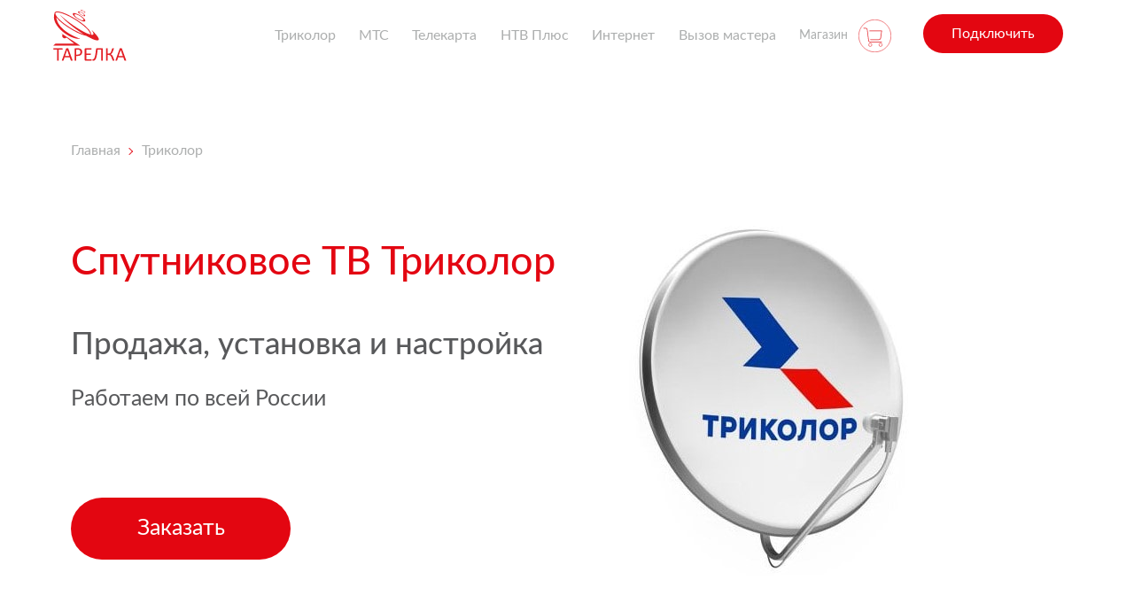

--- FILE ---
content_type: text/html; charset=UTF-8
request_url: https://tarelka.pro/tricolor/
body_size: 21979
content:
<!DOCTYPE html>
<html dir="ltr" lang="ru-RU">
<head>
    <!-- Yandex.RTB -->
    <script>window.yaContextCb=window.yaContextCb||[]</script>
    <script src="https://yandex.ru/ads/system/context.js" async></script>
    <meta name="verify-admitad" content="a110551a32"/>
    <meta name='yandex-verification' content='57db6bfeb1841401'/>
    <meta charset="UTF-8"/>
    
    <meta http-equiv="X-UA-Compatible" content="IE=edge">
    <meta name="viewport"
          content="width=device-width, height=device-height, initial-scale=1.0, user-scalable=no, maximum-scale=1.0"/>
    <meta name="HandheldFriendly" content="True"/>
    <meta http-equiv="X-UA-Compatible" content="IE=edge"/>
    <!-- <meta http-equiv="cleartype" content="on"/>
    <meta http-equiv="imagetoolbar" content="no"/>
    <meta http-equiv="msthemecompatible" content="no"/>-->
    <meta name="format-detection" content="telephone=no"/>
    <meta name="format-detection" content="address=no"/>
    <meta name="theme-color" content="#f7f7f7"/>
    	<style>img:is([sizes="auto" i], [sizes^="auto," i]) { contain-intrinsic-size: 3000px 1500px }</style>
	
		<!-- All in One SEO 4.8.3.2 - aioseo.com -->
		<title>Спутниковое ТВ Триколор</title>
	<meta name="description" content="Оборудование для спутникового телевидения и спутникового интернета Триколор - продажа, установка, устранение неисправностей. Компания «Тарелка»: работаем по всей России, тысячи довольных абонентов." />
	<meta name="robots" content="max-snippet:-1, max-image-preview:large, max-video-preview:-1" />
	<meta name="keywords" content="купить спутниковое тв мтс" />
	<link rel="canonical" href="https://tarelka.pro/tricolor/" />
	<meta name="generator" content="All in One SEO (AIOSEO) 4.8.3.2" />
		<script type="application/ld+json" class="aioseo-schema">
			{"@context":"https:\/\/schema.org","@graph":[{"@type":"BreadcrumbList","@id":"https:\/\/tarelka.pro\/tricolor\/#breadcrumblist","itemListElement":[{"@type":"ListItem","@id":"https:\/\/tarelka.pro#listItem","position":1,"name":"Home","item":"https:\/\/tarelka.pro","nextItem":{"@type":"ListItem","@id":"https:\/\/tarelka.pro\/tricolor\/#listItem","name":"\u0421\u043f\u0443\u0442\u043d\u0438\u043a\u043e\u0432\u043e\u0435 \u0422\u0412 \u0422\u0440\u0438\u043a\u043e\u043b\u043e\u0440"}},{"@type":"ListItem","@id":"https:\/\/tarelka.pro\/tricolor\/#listItem","position":2,"name":"\u0421\u043f\u0443\u0442\u043d\u0438\u043a\u043e\u0432\u043e\u0435 \u0422\u0412 \u0422\u0440\u0438\u043a\u043e\u043b\u043e\u0440","previousItem":{"@type":"ListItem","@id":"https:\/\/tarelka.pro#listItem","name":"Home"}}]},{"@type":"Organization","@id":"https:\/\/tarelka.pro\/#organization","name":"\u041a\u043e\u043c\u043f\u0430\u043d\u0438\u044f \u00ab\u0422\u0430\u0440\u0435\u043b\u043a\u0430\u00bb","description":"\u041f\u0440\u043e\u0434\u0430\u0436\u0430 \u043e\u0431\u043e\u0440\u0443\u0434\u043e\u0432\u0430\u043d\u0438\u044f, \u043f\u043e\u0434\u043a\u043b\u044e\u0447\u0435\u043d\u0438\u0435, \u043d\u0430\u0441\u0442\u0440\u043e\u0439\u043a\u0430 \u0441\u043f\u0443\u0442\u043d\u0438\u043a\u043e\u0432\u043e\u0433\u043e \u0442\u0435\u043b\u0435\u0432\u0438\u0434\u0435\u043d\u0438\u044f \u0432\u0441\u0435\u0445 \u043e\u043f\u0435\u0440\u0430\u0442\u043e\u0440\u043e\u0432: \u041c\u0422\u0421, \u0422\u0440\u0438\u043a\u043e\u043b\u043e\u0440, \u0422\u0435\u043b\u0435\u043a\u0430\u0440\u0442\u0430, \u041d\u0422\u0412 \u041f\u043b\u044e\u0441. \u0420\u0430\u0431\u043e\u0442\u0430\u0435\u043c \u043f\u043e \u0432\u0441\u0435\u0439 \u0420\u043e\u0441\u0441\u0438\u0438!","url":"https:\/\/tarelka.pro\/"},{"@type":"WebPage","@id":"https:\/\/tarelka.pro\/tricolor\/#webpage","url":"https:\/\/tarelka.pro\/tricolor\/","name":"\u0421\u043f\u0443\u0442\u043d\u0438\u043a\u043e\u0432\u043e\u0435 \u0422\u0412 \u0422\u0440\u0438\u043a\u043e\u043b\u043e\u0440","description":"\u041e\u0431\u043e\u0440\u0443\u0434\u043e\u0432\u0430\u043d\u0438\u0435 \u0434\u043b\u044f \u0441\u043f\u0443\u0442\u043d\u0438\u043a\u043e\u0432\u043e\u0433\u043e \u0442\u0435\u043b\u0435\u0432\u0438\u0434\u0435\u043d\u0438\u044f \u0438 \u0441\u043f\u0443\u0442\u043d\u0438\u043a\u043e\u0432\u043e\u0433\u043e \u0438\u043d\u0442\u0435\u0440\u043d\u0435\u0442\u0430 \u0422\u0440\u0438\u043a\u043e\u043b\u043e\u0440 - \u043f\u0440\u043e\u0434\u0430\u0436\u0430, \u0443\u0441\u0442\u0430\u043d\u043e\u0432\u043a\u0430, \u0443\u0441\u0442\u0440\u0430\u043d\u0435\u043d\u0438\u0435 \u043d\u0435\u0438\u0441\u043f\u0440\u0430\u0432\u043d\u043e\u0441\u0442\u0435\u0439. \u041a\u043e\u043c\u043f\u0430\u043d\u0438\u044f \u00ab\u0422\u0430\u0440\u0435\u043b\u043a\u0430\u00bb: \u0440\u0430\u0431\u043e\u0442\u0430\u0435\u043c \u043f\u043e \u0432\u0441\u0435\u0439 \u0420\u043e\u0441\u0441\u0438\u0438, \u0442\u044b\u0441\u044f\u0447\u0438 \u0434\u043e\u0432\u043e\u043b\u044c\u043d\u044b\u0445 \u0430\u0431\u043e\u043d\u0435\u043d\u0442\u043e\u0432.","inLanguage":"ru-RU","isPartOf":{"@id":"https:\/\/tarelka.pro\/#website"},"breadcrumb":{"@id":"https:\/\/tarelka.pro\/tricolor\/#breadcrumblist"},"datePublished":"2022-12-23T12:40:49+05:00","dateModified":"2023-01-24T14:42:44+05:00"},{"@type":"WebSite","@id":"https:\/\/tarelka.pro\/#website","url":"https:\/\/tarelka.pro\/","name":"\u0421\u043f\u0443\u0442\u043d\u0438\u043a\u043e\u0432\u043e\u0435 \u0422\u0412","description":"\u041f\u0440\u043e\u0434\u0430\u0436\u0430 \u043e\u0431\u043e\u0440\u0443\u0434\u043e\u0432\u0430\u043d\u0438\u044f, \u043f\u043e\u0434\u043a\u043b\u044e\u0447\u0435\u043d\u0438\u0435, \u043d\u0430\u0441\u0442\u0440\u043e\u0439\u043a\u0430 \u0441\u043f\u0443\u0442\u043d\u0438\u043a\u043e\u0432\u043e\u0433\u043e \u0442\u0435\u043b\u0435\u0432\u0438\u0434\u0435\u043d\u0438\u044f \u0432\u0441\u0435\u0445 \u043e\u043f\u0435\u0440\u0430\u0442\u043e\u0440\u043e\u0432: \u041c\u0422\u0421, \u0422\u0440\u0438\u043a\u043e\u043b\u043e\u0440, \u0422\u0435\u043b\u0435\u043a\u0430\u0440\u0442\u0430, \u041d\u0422\u0412 \u041f\u043b\u044e\u0441. \u0420\u0430\u0431\u043e\u0442\u0430\u0435\u043c \u043f\u043e \u0432\u0441\u0435\u0439 \u0420\u043e\u0441\u0441\u0438\u0438!","inLanguage":"ru-RU","publisher":{"@id":"https:\/\/tarelka.pro\/#organization"}}]}
		</script>
		<!-- All in One SEO -->

<link rel='dns-prefetch' href='//cdn.jsdelivr.net' />
<link rel='dns-prefetch' href='//fonts.googleapis.com' />
<script type="text/javascript">
/* <![CDATA[ */
window._wpemojiSettings = {"baseUrl":"https:\/\/s.w.org\/images\/core\/emoji\/16.0.1\/72x72\/","ext":".png","svgUrl":"https:\/\/s.w.org\/images\/core\/emoji\/16.0.1\/svg\/","svgExt":".svg","source":{"concatemoji":"https:\/\/tarelka.pro\/wp-includes\/js\/wp-emoji-release.min.js?ver=6.8.3"}};
/*! This file is auto-generated */
!function(s,n){var o,i,e;function c(e){try{var t={supportTests:e,timestamp:(new Date).valueOf()};sessionStorage.setItem(o,JSON.stringify(t))}catch(e){}}function p(e,t,n){e.clearRect(0,0,e.canvas.width,e.canvas.height),e.fillText(t,0,0);var t=new Uint32Array(e.getImageData(0,0,e.canvas.width,e.canvas.height).data),a=(e.clearRect(0,0,e.canvas.width,e.canvas.height),e.fillText(n,0,0),new Uint32Array(e.getImageData(0,0,e.canvas.width,e.canvas.height).data));return t.every(function(e,t){return e===a[t]})}function u(e,t){e.clearRect(0,0,e.canvas.width,e.canvas.height),e.fillText(t,0,0);for(var n=e.getImageData(16,16,1,1),a=0;a<n.data.length;a++)if(0!==n.data[a])return!1;return!0}function f(e,t,n,a){switch(t){case"flag":return n(e,"\ud83c\udff3\ufe0f\u200d\u26a7\ufe0f","\ud83c\udff3\ufe0f\u200b\u26a7\ufe0f")?!1:!n(e,"\ud83c\udde8\ud83c\uddf6","\ud83c\udde8\u200b\ud83c\uddf6")&&!n(e,"\ud83c\udff4\udb40\udc67\udb40\udc62\udb40\udc65\udb40\udc6e\udb40\udc67\udb40\udc7f","\ud83c\udff4\u200b\udb40\udc67\u200b\udb40\udc62\u200b\udb40\udc65\u200b\udb40\udc6e\u200b\udb40\udc67\u200b\udb40\udc7f");case"emoji":return!a(e,"\ud83e\udedf")}return!1}function g(e,t,n,a){var r="undefined"!=typeof WorkerGlobalScope&&self instanceof WorkerGlobalScope?new OffscreenCanvas(300,150):s.createElement("canvas"),o=r.getContext("2d",{willReadFrequently:!0}),i=(o.textBaseline="top",o.font="600 32px Arial",{});return e.forEach(function(e){i[e]=t(o,e,n,a)}),i}function t(e){var t=s.createElement("script");t.src=e,t.defer=!0,s.head.appendChild(t)}"undefined"!=typeof Promise&&(o="wpEmojiSettingsSupports",i=["flag","emoji"],n.supports={everything:!0,everythingExceptFlag:!0},e=new Promise(function(e){s.addEventListener("DOMContentLoaded",e,{once:!0})}),new Promise(function(t){var n=function(){try{var e=JSON.parse(sessionStorage.getItem(o));if("object"==typeof e&&"number"==typeof e.timestamp&&(new Date).valueOf()<e.timestamp+604800&&"object"==typeof e.supportTests)return e.supportTests}catch(e){}return null}();if(!n){if("undefined"!=typeof Worker&&"undefined"!=typeof OffscreenCanvas&&"undefined"!=typeof URL&&URL.createObjectURL&&"undefined"!=typeof Blob)try{var e="postMessage("+g.toString()+"("+[JSON.stringify(i),f.toString(),p.toString(),u.toString()].join(",")+"));",a=new Blob([e],{type:"text/javascript"}),r=new Worker(URL.createObjectURL(a),{name:"wpTestEmojiSupports"});return void(r.onmessage=function(e){c(n=e.data),r.terminate(),t(n)})}catch(e){}c(n=g(i,f,p,u))}t(n)}).then(function(e){for(var t in e)n.supports[t]=e[t],n.supports.everything=n.supports.everything&&n.supports[t],"flag"!==t&&(n.supports.everythingExceptFlag=n.supports.everythingExceptFlag&&n.supports[t]);n.supports.everythingExceptFlag=n.supports.everythingExceptFlag&&!n.supports.flag,n.DOMReady=!1,n.readyCallback=function(){n.DOMReady=!0}}).then(function(){return e}).then(function(){var e;n.supports.everything||(n.readyCallback(),(e=n.source||{}).concatemoji?t(e.concatemoji):e.wpemoji&&e.twemoji&&(t(e.twemoji),t(e.wpemoji)))}))}((window,document),window._wpemojiSettings);
/* ]]> */
</script>
<link rel='stylesheet' id='ot-google-fonts-css' href='//fonts.googleapis.com/css?family=Roboto:300,500,500italic,700,700italic,900&#038;subset=cyrillic,latin' type='text/css' media='all' />
<style id='wp-emoji-styles-inline-css' type='text/css'>

	img.wp-smiley, img.emoji {
		display: inline !important;
		border: none !important;
		box-shadow: none !important;
		height: 1em !important;
		width: 1em !important;
		margin: 0 0.07em !important;
		vertical-align: -0.1em !important;
		background: none !important;
		padding: 0 !important;
	}
</style>
<link rel='stylesheet' id='wp-block-library-css' href='https://tarelka.pro/wp-includes/css/dist/block-library/style.min.css?ver=6.8.3' type='text/css' media='all' />
<style id='classic-theme-styles-inline-css' type='text/css'>
/*! This file is auto-generated */
.wp-block-button__link{color:#fff;background-color:#32373c;border-radius:9999px;box-shadow:none;text-decoration:none;padding:calc(.667em + 2px) calc(1.333em + 2px);font-size:1.125em}.wp-block-file__button{background:#32373c;color:#fff;text-decoration:none}
</style>
<style id='global-styles-inline-css' type='text/css'>
:root{--wp--preset--aspect-ratio--square: 1;--wp--preset--aspect-ratio--4-3: 4/3;--wp--preset--aspect-ratio--3-4: 3/4;--wp--preset--aspect-ratio--3-2: 3/2;--wp--preset--aspect-ratio--2-3: 2/3;--wp--preset--aspect-ratio--16-9: 16/9;--wp--preset--aspect-ratio--9-16: 9/16;--wp--preset--color--black: #000000;--wp--preset--color--cyan-bluish-gray: #abb8c3;--wp--preset--color--white: #ffffff;--wp--preset--color--pale-pink: #f78da7;--wp--preset--color--vivid-red: #cf2e2e;--wp--preset--color--luminous-vivid-orange: #ff6900;--wp--preset--color--luminous-vivid-amber: #fcb900;--wp--preset--color--light-green-cyan: #7bdcb5;--wp--preset--color--vivid-green-cyan: #00d084;--wp--preset--color--pale-cyan-blue: #8ed1fc;--wp--preset--color--vivid-cyan-blue: #0693e3;--wp--preset--color--vivid-purple: #9b51e0;--wp--preset--gradient--vivid-cyan-blue-to-vivid-purple: linear-gradient(135deg,rgba(6,147,227,1) 0%,rgb(155,81,224) 100%);--wp--preset--gradient--light-green-cyan-to-vivid-green-cyan: linear-gradient(135deg,rgb(122,220,180) 0%,rgb(0,208,130) 100%);--wp--preset--gradient--luminous-vivid-amber-to-luminous-vivid-orange: linear-gradient(135deg,rgba(252,185,0,1) 0%,rgba(255,105,0,1) 100%);--wp--preset--gradient--luminous-vivid-orange-to-vivid-red: linear-gradient(135deg,rgba(255,105,0,1) 0%,rgb(207,46,46) 100%);--wp--preset--gradient--very-light-gray-to-cyan-bluish-gray: linear-gradient(135deg,rgb(238,238,238) 0%,rgb(169,184,195) 100%);--wp--preset--gradient--cool-to-warm-spectrum: linear-gradient(135deg,rgb(74,234,220) 0%,rgb(151,120,209) 20%,rgb(207,42,186) 40%,rgb(238,44,130) 60%,rgb(251,105,98) 80%,rgb(254,248,76) 100%);--wp--preset--gradient--blush-light-purple: linear-gradient(135deg,rgb(255,206,236) 0%,rgb(152,150,240) 100%);--wp--preset--gradient--blush-bordeaux: linear-gradient(135deg,rgb(254,205,165) 0%,rgb(254,45,45) 50%,rgb(107,0,62) 100%);--wp--preset--gradient--luminous-dusk: linear-gradient(135deg,rgb(255,203,112) 0%,rgb(199,81,192) 50%,rgb(65,88,208) 100%);--wp--preset--gradient--pale-ocean: linear-gradient(135deg,rgb(255,245,203) 0%,rgb(182,227,212) 50%,rgb(51,167,181) 100%);--wp--preset--gradient--electric-grass: linear-gradient(135deg,rgb(202,248,128) 0%,rgb(113,206,126) 100%);--wp--preset--gradient--midnight: linear-gradient(135deg,rgb(2,3,129) 0%,rgb(40,116,252) 100%);--wp--preset--font-size--small: 13px;--wp--preset--font-size--medium: 20px;--wp--preset--font-size--large: 36px;--wp--preset--font-size--x-large: 42px;--wp--preset--spacing--20: 0.44rem;--wp--preset--spacing--30: 0.67rem;--wp--preset--spacing--40: 1rem;--wp--preset--spacing--50: 1.5rem;--wp--preset--spacing--60: 2.25rem;--wp--preset--spacing--70: 3.38rem;--wp--preset--spacing--80: 5.06rem;--wp--preset--shadow--natural: 6px 6px 9px rgba(0, 0, 0, 0.2);--wp--preset--shadow--deep: 12px 12px 50px rgba(0, 0, 0, 0.4);--wp--preset--shadow--sharp: 6px 6px 0px rgba(0, 0, 0, 0.2);--wp--preset--shadow--outlined: 6px 6px 0px -3px rgba(255, 255, 255, 1), 6px 6px rgba(0, 0, 0, 1);--wp--preset--shadow--crisp: 6px 6px 0px rgba(0, 0, 0, 1);}:where(.is-layout-flex){gap: 0.5em;}:where(.is-layout-grid){gap: 0.5em;}body .is-layout-flex{display: flex;}.is-layout-flex{flex-wrap: wrap;align-items: center;}.is-layout-flex > :is(*, div){margin: 0;}body .is-layout-grid{display: grid;}.is-layout-grid > :is(*, div){margin: 0;}:where(.wp-block-columns.is-layout-flex){gap: 2em;}:where(.wp-block-columns.is-layout-grid){gap: 2em;}:where(.wp-block-post-template.is-layout-flex){gap: 1.25em;}:where(.wp-block-post-template.is-layout-grid){gap: 1.25em;}.has-black-color{color: var(--wp--preset--color--black) !important;}.has-cyan-bluish-gray-color{color: var(--wp--preset--color--cyan-bluish-gray) !important;}.has-white-color{color: var(--wp--preset--color--white) !important;}.has-pale-pink-color{color: var(--wp--preset--color--pale-pink) !important;}.has-vivid-red-color{color: var(--wp--preset--color--vivid-red) !important;}.has-luminous-vivid-orange-color{color: var(--wp--preset--color--luminous-vivid-orange) !important;}.has-luminous-vivid-amber-color{color: var(--wp--preset--color--luminous-vivid-amber) !important;}.has-light-green-cyan-color{color: var(--wp--preset--color--light-green-cyan) !important;}.has-vivid-green-cyan-color{color: var(--wp--preset--color--vivid-green-cyan) !important;}.has-pale-cyan-blue-color{color: var(--wp--preset--color--pale-cyan-blue) !important;}.has-vivid-cyan-blue-color{color: var(--wp--preset--color--vivid-cyan-blue) !important;}.has-vivid-purple-color{color: var(--wp--preset--color--vivid-purple) !important;}.has-black-background-color{background-color: var(--wp--preset--color--black) !important;}.has-cyan-bluish-gray-background-color{background-color: var(--wp--preset--color--cyan-bluish-gray) !important;}.has-white-background-color{background-color: var(--wp--preset--color--white) !important;}.has-pale-pink-background-color{background-color: var(--wp--preset--color--pale-pink) !important;}.has-vivid-red-background-color{background-color: var(--wp--preset--color--vivid-red) !important;}.has-luminous-vivid-orange-background-color{background-color: var(--wp--preset--color--luminous-vivid-orange) !important;}.has-luminous-vivid-amber-background-color{background-color: var(--wp--preset--color--luminous-vivid-amber) !important;}.has-light-green-cyan-background-color{background-color: var(--wp--preset--color--light-green-cyan) !important;}.has-vivid-green-cyan-background-color{background-color: var(--wp--preset--color--vivid-green-cyan) !important;}.has-pale-cyan-blue-background-color{background-color: var(--wp--preset--color--pale-cyan-blue) !important;}.has-vivid-cyan-blue-background-color{background-color: var(--wp--preset--color--vivid-cyan-blue) !important;}.has-vivid-purple-background-color{background-color: var(--wp--preset--color--vivid-purple) !important;}.has-black-border-color{border-color: var(--wp--preset--color--black) !important;}.has-cyan-bluish-gray-border-color{border-color: var(--wp--preset--color--cyan-bluish-gray) !important;}.has-white-border-color{border-color: var(--wp--preset--color--white) !important;}.has-pale-pink-border-color{border-color: var(--wp--preset--color--pale-pink) !important;}.has-vivid-red-border-color{border-color: var(--wp--preset--color--vivid-red) !important;}.has-luminous-vivid-orange-border-color{border-color: var(--wp--preset--color--luminous-vivid-orange) !important;}.has-luminous-vivid-amber-border-color{border-color: var(--wp--preset--color--luminous-vivid-amber) !important;}.has-light-green-cyan-border-color{border-color: var(--wp--preset--color--light-green-cyan) !important;}.has-vivid-green-cyan-border-color{border-color: var(--wp--preset--color--vivid-green-cyan) !important;}.has-pale-cyan-blue-border-color{border-color: var(--wp--preset--color--pale-cyan-blue) !important;}.has-vivid-cyan-blue-border-color{border-color: var(--wp--preset--color--vivid-cyan-blue) !important;}.has-vivid-purple-border-color{border-color: var(--wp--preset--color--vivid-purple) !important;}.has-vivid-cyan-blue-to-vivid-purple-gradient-background{background: var(--wp--preset--gradient--vivid-cyan-blue-to-vivid-purple) !important;}.has-light-green-cyan-to-vivid-green-cyan-gradient-background{background: var(--wp--preset--gradient--light-green-cyan-to-vivid-green-cyan) !important;}.has-luminous-vivid-amber-to-luminous-vivid-orange-gradient-background{background: var(--wp--preset--gradient--luminous-vivid-amber-to-luminous-vivid-orange) !important;}.has-luminous-vivid-orange-to-vivid-red-gradient-background{background: var(--wp--preset--gradient--luminous-vivid-orange-to-vivid-red) !important;}.has-very-light-gray-to-cyan-bluish-gray-gradient-background{background: var(--wp--preset--gradient--very-light-gray-to-cyan-bluish-gray) !important;}.has-cool-to-warm-spectrum-gradient-background{background: var(--wp--preset--gradient--cool-to-warm-spectrum) !important;}.has-blush-light-purple-gradient-background{background: var(--wp--preset--gradient--blush-light-purple) !important;}.has-blush-bordeaux-gradient-background{background: var(--wp--preset--gradient--blush-bordeaux) !important;}.has-luminous-dusk-gradient-background{background: var(--wp--preset--gradient--luminous-dusk) !important;}.has-pale-ocean-gradient-background{background: var(--wp--preset--gradient--pale-ocean) !important;}.has-electric-grass-gradient-background{background: var(--wp--preset--gradient--electric-grass) !important;}.has-midnight-gradient-background{background: var(--wp--preset--gradient--midnight) !important;}.has-small-font-size{font-size: var(--wp--preset--font-size--small) !important;}.has-medium-font-size{font-size: var(--wp--preset--font-size--medium) !important;}.has-large-font-size{font-size: var(--wp--preset--font-size--large) !important;}.has-x-large-font-size{font-size: var(--wp--preset--font-size--x-large) !important;}
:where(.wp-block-post-template.is-layout-flex){gap: 1.25em;}:where(.wp-block-post-template.is-layout-grid){gap: 1.25em;}
:where(.wp-block-columns.is-layout-flex){gap: 2em;}:where(.wp-block-columns.is-layout-grid){gap: 2em;}
:root :where(.wp-block-pullquote){font-size: 1.5em;line-height: 1.6;}
</style>
<link rel='stylesheet' id='wpda_wpdp_public-css' href='https://tarelka.pro/wp-content/plugins/wp-data-access/public/../assets/css/wpda_public.css?ver=5.5.42' type='text/css' media='all' />
<link rel='stylesheet' id='ark-hidecommentlinks-css' href='https://tarelka.pro/wp-content/plugins/ark-hidecommentlinks/css/ark-hidecommentlinks.css?ver=20131003' type='text/css' media='all' />
<link rel='stylesheet' id='pop-css' href='https://tarelka.pro/wp-content/plugins/popupsmart/public/css/pop-public.css?ver=1.0.0' type='text/css' media='all' />
<link rel='stylesheet' id='serviceorders-child-fonts-css' href='https://fonts.googleapis.com/css?family=Open+Sans%3A300%2C400%2C600%2C700%2C800&#038;ver=69' type='text/css' media='all' />
<link rel='stylesheet' id='serviceorders-child-mts-css' href='https://tarelka.pro/build/css/main.css?ver=69' type='text/css' media='all' />
<link rel='stylesheet' id='serviceorders-child-extra-css' href='https://tarelka.pro/wp-content/themes/serviceorders-child/css/extra.css?ver=69' type='text/css' media='all' />
<link rel='stylesheet' id='serviceorders-child-grid-css' href='https://tarelka.pro/wp-content/themes/serviceorders-child/css/grid.css?ver=69' type='text/css' media='all' />
<link rel='stylesheet' id='serviceorders-style-css' href='https://tarelka.pro/wp-content/themes/serviceorders/style.css?ver=69' type='text/css' media='all' />
<link rel='stylesheet' id='font-awesome-css' href='https://tarelka.pro/wp-content/plugins/js_composer/assets/lib/bower/font-awesome/css/font-awesome.min.css?ver=6.0.3' type='text/css' media='all' />
<link rel='stylesheet' id='serviceorders-slick-style-css' href='https://tarelka.pro/wp-content/themes/serviceorders-child/slick/slick.css?ver=69' type='text/css' media='all' />
<link rel='stylesheet' id='serviceorders-slick-theme-style-css' href='https://tarelka.pro/wp-content/themes/serviceorders-child/slick/slick-theme.css?ver=69' type='text/css' media='all' />
<link rel='stylesheet' id='serviceorders-slick-theme-style-overrides-css' href='https://tarelka.pro/wp-content/themes/serviceorders-child/css/slick-overrides.css?ver=69' type='text/css' media='all' />
<link rel='stylesheet' id='suggestions-css' href='//cdn.jsdelivr.net/npm/suggestions-jquery@latest/dist/css/suggestions.min.css?ver=69' type='text/css' media='all' />
<link rel='stylesheet' id='core-css' href='https://tarelka.pro/wp-content/themes/serviceorders/inc/switchery/switchery.min.css?ver=6.8.3' type='text/css' media='all' />
<style id='akismet-widget-style-inline-css' type='text/css'>

			.a-stats {
				--akismet-color-mid-green: #357b49;
				--akismet-color-white: #fff;
				--akismet-color-light-grey: #f6f7f7;

				max-width: 350px;
				width: auto;
			}

			.a-stats * {
				all: unset;
				box-sizing: border-box;
			}

			.a-stats strong {
				font-weight: 600;
			}

			.a-stats a.a-stats__link,
			.a-stats a.a-stats__link:visited,
			.a-stats a.a-stats__link:active {
				background: var(--akismet-color-mid-green);
				border: none;
				box-shadow: none;
				border-radius: 8px;
				color: var(--akismet-color-white);
				cursor: pointer;
				display: block;
				font-family: -apple-system, BlinkMacSystemFont, 'Segoe UI', 'Roboto', 'Oxygen-Sans', 'Ubuntu', 'Cantarell', 'Helvetica Neue', sans-serif;
				font-weight: 500;
				padding: 12px;
				text-align: center;
				text-decoration: none;
				transition: all 0.2s ease;
			}

			/* Extra specificity to deal with TwentyTwentyOne focus style */
			.widget .a-stats a.a-stats__link:focus {
				background: var(--akismet-color-mid-green);
				color: var(--akismet-color-white);
				text-decoration: none;
			}

			.a-stats a.a-stats__link:hover {
				filter: brightness(110%);
				box-shadow: 0 4px 12px rgba(0, 0, 0, 0.06), 0 0 2px rgba(0, 0, 0, 0.16);
			}

			.a-stats .count {
				color: var(--akismet-color-white);
				display: block;
				font-size: 1.5em;
				line-height: 1.4;
				padding: 0 13px;
				white-space: nowrap;
			}
		
</style>
<link rel='stylesheet' id='fancybox-css' href='https://tarelka.pro/wp-content/plugins/easy-fancybox/fancybox/1.5.4/jquery.fancybox.min.css?ver=6.8.3' type='text/css' media='screen' />
<!--[if lt IE 9]>
<link rel='stylesheet' id='vc_lte_ie9-css' href='https://tarelka.pro/wp-content/plugins/js_composer/assets/css/vc_lte_ie9.min.css?ver=6.0.3' type='text/css' media='screen' />
<![endif]-->
<script type="text/javascript" src="https://tarelka.pro/wp-includes/js/jquery/jquery.min.js?ver=3.7.1" id="jquery-core-js"></script>
<script type="text/javascript" src="https://tarelka.pro/wp-includes/js/jquery/jquery-migrate.min.js?ver=3.4.1" id="jquery-migrate-js"></script>
<script type="text/javascript" src="https://tarelka.pro/wp-includes/js/underscore.min.js?ver=1.13.7" id="underscore-js"></script>
<script type="text/javascript" src="https://tarelka.pro/wp-includes/js/backbone.min.js?ver=1.6.0" id="backbone-js"></script>
<script type="text/javascript" id="wp-api-request-js-extra">
/* <![CDATA[ */
var wpApiSettings = {"root":"https:\/\/tarelka.pro\/wp-json\/","nonce":"05f68f9e47","versionString":"wp\/v2\/"};
/* ]]> */
</script>
<script type="text/javascript" src="https://tarelka.pro/wp-includes/js/api-request.min.js?ver=6.8.3" id="wp-api-request-js"></script>
<script type="text/javascript" src="https://tarelka.pro/wp-includes/js/wp-api.min.js?ver=6.8.3" id="wp-api-js"></script>
<script type="text/javascript" id="wpda_rest_api-js-extra">
/* <![CDATA[ */
var wpdaApiSettings = {"path":"wpda"};
/* ]]> */
</script>
<script type="text/javascript" src="https://tarelka.pro/wp-content/plugins/wp-data-access/public/../assets/js/wpda_rest_api.js?ver=5.5.42" id="wpda_rest_api-js"></script>
<script type="text/javascript" src="https://tarelka.pro/wp-content/plugins/popupsmart/public/js/pop-public.js?ver=1.0.0" id="pop-js"></script>
<script type="text/javascript" src="https://tarelka.pro/wp-content/themes/serviceorders/inc/switchery/switchery.min.js?ver=6.8.3" id="my-js-js"></script>
<link rel="https://api.w.org/" href="https://tarelka.pro/wp-json/" /><link rel="alternate" title="JSON" type="application/json" href="https://tarelka.pro/wp-json/wp/v2/pages/51817" /><link rel="EditURI" type="application/rsd+xml" title="RSD" href="https://tarelka.pro/xmlrpc.php?rsd" />
<meta name="generator" content="WordPress 6.8.3" />
<link rel="alternate" title="oEmbed (JSON)" type="application/json+oembed" href="https://tarelka.pro/wp-json/oembed/1.0/embed?url=https%3A%2F%2Ftarelka.pro%2Ftricolor%2F" />
<link rel="alternate" title="oEmbed (XML)" type="text/xml+oembed" href="https://tarelka.pro/wp-json/oembed/1.0/embed?url=https%3A%2F%2Ftarelka.pro%2Ftricolor%2F&#038;format=xml" />
<script src="https://www.google.com/recaptcha/api.js" async defer></script>
					<script type="text/javascript">
				function loadScript() {
					var accountId = "288130";
					var script = document.createElement('script');
					script.type = 'text/javascript';
					script.src = 'https://cdn.popupsmart.com/bundle.js';
					script.setAttribute('data-id', accountId);
					script.async = true;
					script.defer = true;
					document.body.appendChild(script);
				}

				if (document.readyState === 'complete') {
					loadScript();
				} else {
					document.addEventListener('DOMContentLoaded', loadScript);
				}
			</script>

		<meta name="generator" content="Powered by WPBakery Page Builder - drag and drop page builder for WordPress."/>
<style type="text/css">.broken_link, a.broken_link {
	text-decoration: line-through;
}</style><link rel="icon" href="https://tarelka.pro/wp-content/uploads/2015/11/cropped-sfd1-150x150.png" sizes="32x32" />
<link rel="icon" href="https://tarelka.pro/wp-content/uploads/2015/11/cropped-sfd1-300x300.png" sizes="192x192" />
<link rel="apple-touch-icon" href="https://tarelka.pro/wp-content/uploads/2015/11/cropped-sfd1-300x300.png" />
<meta name="msapplication-TileImage" content="https://tarelka.pro/wp-content/uploads/2015/11/cropped-sfd1-300x300.png" />
<noscript><style> .wpb_animate_when_almost_visible { opacity: 1; }</style></noscript></head>
<!-- Template: page-full-wide.php --><body class="wp-singular page-template page-template-page-full-wide page-template-page-full-wide-php page page-id-51817 page-parent wp-theme-serviceorders wp-child-theme-serviceorders-child wpb-js-composer js-comp-ver-6.0.3 vc_responsive">
<div class="root">

    <header class="header header_ontop">
        <!-- <div class="header__contacts">
            <div class="header__container">
                <div class="header__phones">
                    <ul class="nav__list">

                        <li class="nav__item">
                            <span class="nav__label">Подключение:</span>
                            <a href="tel:+78005502890" class="nav__phone">8(800) 550 28 90</a>
                        </li>

                        <li class="nav__item">
                            <span class="nav__label">Тех. поддержка:</span>
                            <a href="tel:+78002500890" class="nav__phone">8(800) 250 08 90</a>
                        </li>

                    </ul>
                </div>
                <div class="header__cabinet">
                    <a href="/vopros/lichnyiy-kabinet/" class="header__cabinet-link">
                        <i class="header__cabinet-icon">
                            <svg width="37" height="37" viewBox="0 0 37 37" fill="none"
                                 xmlns="http://www.w3.org/2000/svg">
                               <path d="M23.4576 24V22.6667C23.4576 21.2 22.2812 20 20.8433 20H15.6145C14.1766 20 13.0001 21.2 13.0001 22.6667V24"
                                      stroke="#E30611" stroke-linecap="round" stroke-linejoin="round"></path>
                                <path d="M18.229 17.3333C19.6729 17.3333 20.8434 16.1394 20.8434 14.6667C20.8434 13.1939 19.6729 12 18.229 12C16.7851 12 15.6146 13.1939 15.6146 14.6667C15.6146 16.1394 16.7851 17.3333 18.229 17.3333Z"
                                      stroke="#E30611" stroke-linecap="round" stroke-linejoin="round"></path>
                                <circle cx="18.5" cy="18.5" r="17.5" stroke="#E30611" stroke-linecap="round"
                                        stroke-linejoin="round"></circle>
                            </svg>
                        </i>
                        <span class="header__cabinet-label">Личный кабинет</span>
                    </a>
                </div>
            </div>
        </div> -->
        <div class="header__main">
            <div class="header__container">
                <div class="header__logo">
                    <a href="/" class="logo">
                        <img src="/build/images/header/logo.svg" alt="Спутниковое ТВ МТС" class="logo__image">
                    </a>
                </div>
                <a href="#" aria-label="Открыть меню" class="header__burger" data-burger>
                    <span></span>
                </a>
            </div>
        </div>
    </header>


    <nav class="nav nav_ontop">
        <a href="#" class="nav__burger" aria-label="Закрыть меню" data-burger></a>
        <div class="nav__container" style="padding-top: 0px;">
            <div class="nav__container-wrapper">
                <div class="nav__logo">
                    <a href="/" class="logo">
                        <img src="/build/images/header/logo.svg" alt="Спутниковое ТВ МТС" class="logo__image">
                    </a>
                </div>
                <ul class="nav__list">

                    <li class="nav__item">
                        <a href="/tricolor/" class="nav__link">Триколор</a>
                    </li>

                    <li class="nav__item">
                        <a href="/mts/" class="nav__link">МТС</a>
                    </li>
                    
                    <li class="nav__item">
                        <a href="/telekarta/" class="nav__link">Телекарта</a>
                    </li>
                    
                    <li class="nav__item">
                        <a href="/ntvplus/" class="nav__link">НТВ Плюс</a>
                    </li>
                    
                    <li class="nav__item">
                        <a href="/internet/" class="nav__link">Интернет</a>
                    </li>

                    <li class="nav__item">
                        <a href="#" class="nav__link" data-burger data-bid-popup="open">Вызов мастера</a>
                    </li>

                    <li class="nav__item nav__item_mobile-connect">
                        <a href="#" class="button button_big" data-burger data-bid-popup="open"><span>Подключиться</span></a>
                    </li>
                    <li class="nav__item nav__item_cabinet">
                        <a href="/shop/" class="nav__cabinet">
                            <span class="nav__cabinet-label">Магазин</span>
                            <i class="nav__cabinet-icon">
                                <svg xmlns="http://www.w3.org/2000/svg" xml:space="preserve" width="37" height="37" style="shape-rendering:geometricPrecision;text-rendering:geometricPrecision;image-rendering:optimizeQuality;fill-rule:evenodd;clip-rule:evenodd" viewBox="0 0 20.68 20.68"><defs><style>.str0{stroke:#e31e24;stroke-width:.31;stroke-miterlimit:22.9256}.fil0{fill:none}.fil1{fill:#e31e24}</style></defs><g id="Слой_x0020_1"><circle cx="10.34" cy="10.34" r="10.19" class="fil0 str0"/><path d="M6.95 7.02c-.13.05-.16.24-.05.33.09.08.31.05.45.05h1.01c.9 0 5.9-.02 6.02 0 .05.01.03-.03.03.04 0 .02-.01.05-.01.07 0 .02-.01.03-.01.05-.01.03 0 .01-.01.03.01.09-.06.48-.08.59-.03.19-.06.39-.08.57-.01.05-.01.09-.02.14 0 .02 0 .04-.01.05-.01.05 0 .03-.02.05.02.09-.06.48-.07.6l-.09.57c0 .03 0 .06-.01.09 0 .01 0 .03-.01.05 0 .02 0 .01-.01.02.02.12-.1.75-.12.92-.04.28-.06.66-.19.85-.32.49-.88.48-1.6.48H7.9c-.16 0-.37-.03-.45.08-.09.13-.01.3.13.32.13.01.39 0 .53 0h3.64c.61 0 1.29.06 1.82-.25.19-.11.35-.26.46-.45.01-.02.01-.03.02-.04l.03-.04c0-.05.05-.13.06-.19.02-.07.03-.14.04-.21.01-.11.03-.34.06-.43.01-.17.05-.36.08-.54.06-.43.52-3.71.55-3.77V7H8.92c-.27 0-1.84-.03-1.97.02z" class="fil1"/><path d="M3.11 5.46v.09c.03.06.02.09.09.12.15.08 1.33-.04 1.46.07.09-.01.2.04.27.08.08.04.13.09.19.15.07.08.21.32.2.47.03.03.03.09.04.13l.06.44.09.75c.02.13.1.68.08.76.04.06.2 1.49.2 1.54.04.18.06.42.08.61.03.21.05.42.08.64l.23 1.89c.03.25.04.36.15.56.43.78 1.4.63 2.21.63h6.03c.34 0 .29-.31.14-.37-.07-.03-.25-.02-.34-.02H7.98c-.22 0-.48.02-.69-.02-.38-.07-.68-.33-.71-.73-.02-.08-.03-.27-.05-.37l-.13-1.09c-.02-.18-.18-1.39-.17-1.47-.02-.03-.01-.01-.02-.06v-.05c-.01-.05-.02-.09-.02-.14l-.18-1.51-.02-.12c-.03-.14-.13-1.12-.17-1.37-.06-.49-.08-.86-.3-1.23-.21-.34-.63-.51-1.02-.53-.33-.01-.8 0-1.15 0-.17 0-.18.04-.24.15z" class="fil1"/><circle cx="7.43" cy="16.02" r="1" class="fil0 str0"/><circle cx="13.97" cy="16.02" r="1" class="fil0 str0"/></g></svg>

                            </i>
                        </a>
                    </li>
                    <li class="nav__item nav__item_connect">

                        <a href="#" class="button" data-connect="service" data-bid-popup="open"><span>Подключить</span></a>

                    </li>
                </ul>
            </div>
        </div>
        <!-- <div class="nav__phones">
            <div class="nav__phones-wrapper">
                <ul class="nav__list">

                    <li class="nav__item">
                        <span class="nav__label">Подключение:</span>
                        <a href="tel:+78005502890" class="nav__phone">8(800) 550 28 90</a>
                    </li>

                    <li class="nav__item">
                        <span class="nav__label">Тех. поддержка:</span>
                        <a href="tel:+78002500890" class="nav__phone">8(800) 250 08 90</a>
                    </li>

                </ul>
            </div>
        </div> -->
    </nav>
<main class="main">
            <section class="section equipment-main" data-page="equipment">
<div class="equipment-main__container">
<div class="equipment-main__content">
<div class="equipment-main__breadcrumbs">
<ul class="breadcrumbs">
 	<li class="breadcrumbs__item"><a href="/" class="breadcrumbs__name">Главная</a></li>
 	<li class="breadcrumbs__item"><span class="breadcrumbs__name breadcrumbs__name_disabled">Триколор</span></li>
</ul>
</div>
<h1 class="equipment-main__header">Cпутниковое ТВ Триколор</h1>
<h2 class="home-main__conditions">Продажа, установка и настройка</h2>
<div class="home-main__offer">Работаем по всей России</div>
<div class="equipment-main__connect"><a href="#" class="button button_big" data-bid-popup="open" data-connect="service"><span>Заказать</span></a></div>
</div>
<div class="equipment-main__visualization"><img decoding="async" src="/wp-content/uploads/2022/12/trikolor-min.jpg" alt="Цены на оборудование" class="equipment-main__image" /></div>
</div>
</section><section class="section equipment-choice">
<div class="equipment-choice__container">
<h2 class="equipment-choice__title">Преимущества Триколор</h2>
<div class="equipment-choice__list">
<div class="equipment-choice__item">

<img decoding="async" src="/wp-content/uploads/2022/12/1.png" alt="1" class="equipment-choice__icon" />
<div class="equipment-choice__name">Есть, что посмотреть</div>
<div class="equipment-choice__description">Более 200 каналов только в базовом пакете Единый, включая HD и Full HD, а также дополнительные пакеты Детский и Взрослый, три онлайн-кинотеатра и доступ к коллекции фильмов и сериалов.</div>
</div>
<div class="equipment-choice__item">

<img decoding="async" src="/wp-content/uploads/2022/12/2.png" alt="2" class="equipment-choice__icon" />
<div class="equipment-choice__name">Интерактивные сервисы</div>
<div class="equipment-choice__description">Семидневный архив телепередач и возможности ставить эфир на паузу, перематывать и смотреть передачи с начала. А на мобильных устройствах и Smart TV 2 доступны онлайн-каналы везде, где есть интернет, с приложением «Триколор Кино и ТВ»</div>
</div>
<div class="equipment-choice__item">

<img decoding="async" src="/wp-content/uploads/2022/12/3.png" alt="3" class="equipment-choice__icon" />
<div class="equipment-choice__name">Всегда рядом</div>
<div class="equipment-choice__description">Пользоваться услугами Триколора максимально комфортно: круглосуточная техподдержка, множество способов оплаты, а также дилеры и фирменные салоны, расположенные по всей стране.</div>
</div>
</div>
</div>
</section><section class="section equipment-cover">
<div class="equipment-cover__container">
<div class="equipment-cover__content">
<div class="equipment-cover__title">Карта покрытия</div>
<div class="equipment-cover__text">Цифрами отмечен подходящий диаметр антенны.</div>
</div>
<img decoding="async" src="/wp-content/uploads/2023/01/karta-pokrytiya-trikolor.png" alt="Карта покрытия Триколор" class="equipment-cover__map" />

</div>
</section><section class="section tariffs-tariffs">
<div class="tariffs-tariffs__container">
<h2 class="tariffs-tariffs__title">Тарифы</h2>
<div class="tariffs-tariffs__description">Один из этих пакетов необходимо выбрать
в качестве базового (то есть подключить его в любом случае):</div>
<div class="tariffs-tariffs__list">
<div class="tariffs-tariffs__item">

<img decoding="async" src="/wp-content/uploads/2022/12/trikolor_edinyj.png" alt="Единый" class="tariffs-tariffs__item-icon" />
<div class="tariffs-tariffs__item-name">«Единый»</div>
<div class="tariffs-tariffs__item-price">1500 р/год</div>
<div class="tariffs-tariffs__item-description">Свыше 200 каналов, а также доступ к каталогу сериалов и фильмов в онлайн-кинотеатре.</div>
<!--<a href="#" class="tariffs-tariffs__item-link" data-bid-popup="open" data-connect="service" data-tariff="basic">-->
<!--<span class="tariffs-tariffs__item-button">-->
<!--<span class="button button_big"><span>Подключить</span></span>-->
<!--</span>-->
<!--</a>-->

</div>
<div class="tariffs-tariffs__item">

<img decoding="async" src="/wp-content/uploads/2022/12/trikolor_edinyj-multi.png" alt="Единый Мульти" class="tariffs-tariffs__item-icon" />
<div class="tariffs-tariffs__item-name">«Единый Мульти»</div>
<div class="tariffs-tariffs__item-price">2000 р/год</div>
<div class="tariffs-tariffs__item-description">Подписка на пакет «Единый» для двух телевизоров.</div>
<!--<a href="#" class="tariffs-tariffs__item-link" data-bid-popup="open" data-connect="service" data-tariff="basic">-->
<!--<span class="tariffs-tariffs__item-button">-->
<!--<span class="button button_big"><span>Подключить</span></span>-->
<!--</span>-->
<!--</a>-->

</div>
<div class="tariffs-tariffs__item">

<img decoding="async" src="/wp-content/uploads/2022/12/trikolor_edinyj-ultra.png" alt="Единый Ultra" class="tariffs-tariffs__item-icon" />
<div class="tariffs-tariffs__item-name">«Единый Ultra»</div>
<div class="tariffs-tariffs__item-price">2500 р/год</div>
<div class="tariffs-tariffs__item-description">Все каналы пакета «Единый» + набор из каналов в формате Ultra HD (4К) в одном пакете.</div>
<!--<a href="#" class="tariffs-tariffs__item-link" data-bid-popup="open" data-connect="service" data-tariff="basic">-->
<!--<span class="tariffs-tariffs__item-button">-->
<!--<span class="button button_big"><span>Подключить</span></span>-->
<!--</span>-->
<!--</a>-->

</div>
<div class="tariffs-tariffs__item">

<img decoding="async" src="/wp-content/uploads/2022/12/trikolor_super-ultra-detskij.png" alt="Единый Ultra Детский" class="tariffs-tariffs__item-icon" />
<div class="tariffs-tariffs__item-name">«Супер Ultra Детский»</div>
<div class="tariffs-tariffs__item-price">3500 р/год</div>
<div class="tariffs-tariffs__item-description">Все каналы пакета «Единый Ultra» + набор детских телеканалов.</div>
<!--<a href="#" class="tariffs-tariffs__item-link" data-bid-popup="open" data-connect="service" data-tariff="basic-plus">-->
<!--<span class="tariffs-tariffs__item-button">-->
<!--<span class="button button_big"><span>Подключить</span></span>-->
<!--</span>-->
<!--</a>-->

</div>
<div class="tariffs-tariffs__item">

<img decoding="async" src="/wp-content/uploads/2022/12/trikolor_super-ultra-vzroslyj.png" alt="Единый Ultra Взрослый" class="tariffs-tariffs__item-icon" />
<div class="tariffs-tariffs__item-name">«Единый Ultra Взрослый»</div>
<div class="tariffs-tariffs__item-price">3500 р/год</div>
<div class="tariffs-tariffs__item-description">Все каналы пакета «Единый Ultra» + набор телеканалов для взрослых.</div>
<!--<a href="#" class="tariffs-tariffs__item-link" data-bid-popup="open" data-connect="service" data-tariff="extended">-->
<!--<span class="tariffs-tariffs__item-button">-->
<!--<span class="button button_big"><span>Подключить</span></span>-->
<!--</span>-->
<!--</a>-->

</div>
<div class="tariffs-tariffs__item">

<img decoding="async" src="/wp-content/uploads/2022/12/trikolor_edinyj-ultra-onlajn.png" alt="Единый Онлайн" class="tariffs-tariffs__item-icon" />
<div class="tariffs-tariffs__item-name">«Единый Онлайн»</div>
<div class="tariffs-tariffs__item-price">1500 р/год</div>
<div class="tariffs-tariffs__item-description">Подписка для просмотра ТВ Триколор через интернет, без использования спутниковой антенны.</div>
<!--<a href="#" class="tariffs-tariffs__item-link" data-bid-popup="open" data-connect="service" data-tariff="extended-plus">-->
<!--<span class="tariffs-tariffs__item-button">-->
<!--<span class="button button_big"><span>Подключить</span></span>-->
<!--</span>-->
<!--</a>-->

</div>
</div>
</div>
</section><section class="section equipment-kit">
<div class="equipment-kit__container">
<div class="equipment-kit__title-container">
<h2 class="equipment-kit__title">Комплекты оборудования</h2>
</div>
<div class="equipment-kit__list">
<div class="equipment-kit__item">
<div class="equipment-kit__wrapper">

<img decoding="async" src="/wp-content/uploads/2022/12/trikolor_tv-pristavka.png" alt="ТВ-приставка" class="equipment-kit__image" />
<div class="equipment-kit__name">ТВ-приставка</div>
<div class="equipment-kit__description">Двухтюнерный приемник с поддержкой ULTRA HD. Оборудован двумя тюнерами, что позволяет смотреть каналы не только на телевизоре, но и на мобильных устройствах. Антенна в комплект не входит.</div>
<div class="equipment-kit__price-label">Цена</div>
<div class="equipment-kit__price">7900 руб.</div>
<div class="equipment-kit__buy"><button class="button button_big" data-connect="buy" data-equipment="equipment_1" data-bid-popup="open"><span>Заказать</span></button></div>
</div>
</div>
<div class="equipment-kit__item">
<div class="equipment-kit__wrapper">

<img decoding="async" src="/wp-content/uploads/2022/12/trikolor_modul-min.png" alt="cam-модуль" class="equipment-kit__image" />
<div class="equipment-kit__name">CAM-модуль</div>
<div class="equipment-kit__description">Модуль условного доступа со SMART-картой. Антенна в комплект не входит.</div>
<div class="equipment-kit__price-label">Цена</div>
<div class="equipment-kit__price">2990 руб.</div>
<div class="equipment-kit__buy"><button class="button button_big" data-connect="buy" data-equipment="equipment_2" data-bid-popup="open"><span>Заказать</span></button></div>
</div>
</div>
<div class="equipment-kit__item">
<div class="equipment-kit__wrapper">

<img decoding="async" src="/wp-content/uploads/2022/12/trikolor_tv-pristavka-i-antenna.png" alt="Комплект с приставкой и антенной" class="equipment-kit__image" />
<div class="equipment-kit__name">ТВ-приставка с антенной</div>
<div class="equipment-kit__description">Все необходимое для подключения спутникового ТВ: антенна, конвертер, кабели и разъемы, а также двухтюнерный приемник с поддержкой ULTRA HD (позволяет смотреть каналы не только на телевизоре, но и на мобильных устройствах).</div>
<div class="equipment-kit__price-label">Цена</div>
<div class="equipment-kit__price">9900 руб.</div>
<div class="equipment-kit__buy"><button class="button button_big" data-connect="buy" data-equipment="equipment_3" data-bid-popup="open"><span>Заказать</span></button></div>
</div>
</div>
<div class="equipment-kit__item">
<div class="equipment-kit__wrapper">

<img decoding="async" src="/wp-content/uploads/2022/12/trikolor_modul-i-antenna.png" alt="Полный комплект с cam-модулем и антенной" class="equipment-kit__image" />
<div class="equipment-kit__name">CAM-модуль с антенной</div>
<div class="equipment-kit__description">Все необходимое для подключения спутникового ТВ: антенна, конвертер, кабели и разъемы, модуль условного доступа.</div>
<div class="equipment-kit__price-label">Цена</div>
<div class="equipment-kit__price">4990 руб.</div>
<div class="equipment-kit__buy"><button class="button button_big" data-connect="buy" data-equipment="equipment_4" data-bid-popup="open"><span>Заказать</span></button></div>
</div>
</div>
<div class="equipment-kit__item">
<div class="equipment-kit__wrapper">

<img decoding="async" src="https://tarelka.pro/wp-content/uploads/2022/12/trikolor_na-2-tv.png" alt="Комплект для двух телевизоров" class="equipment-kit__image" />
<div class="equipment-kit__name">Комплект для двух телевизоров</div>
<div class="equipment-kit__description">Комплект с двумя ТВ-приёмниками для просмотра контента на двух ТВ.</div>
<div class="equipment-kit__price-label">Цена</div>
<div class="equipment-kit__price">13500 руб.</div>
<div class="equipment-kit__buy"><button class="button button_big" data-connect="buy" data-equipment="equipment_5" data-bid-popup="open"><span>Заказать</span></button></div>
</div>
</div>
<div class="equipment-kit__item">
<div class="equipment-kit__wrapper">

<img decoding="async" src="/wp-content/uploads/2022/12/trikolor_mediapleer.png" alt="Полный комплект с приставкой и большой антенной 0.9" class="equipment-kit__image" />
<div class="equipment-kit__name">Медиаплеер</div>
<div class="equipment-kit__description">ТВ-приставка для просмотра ТВ Триколор через интернет, без использования спутниковой антенны.</div>
<div class="equipment-kit__price-label">Цена</div>
<div class="equipment-kit__price">3500 руб.</div>
<div class="equipment-kit__buy"><button class="button button_big" data-connect="buy" data-equipment="equipment_6" data-bid-popup="open"><span>Заказать</span></button></div>
</div>
</div>
</div>
</div>
</section><section class="equipment-payment">
<div class="equipment-payment__container">
<h2 class="equipment-payment__title">Спутниковый интернет</h2>
<div class="equipment-payment__subtitle">Настоящий спутниковый интернет:</div>
<ul class="equipment-payment__list">
 	<li>Для удаленных объектов.</li>
 	<li>По демократичным тарифам.</li>
 	<li>Адекватные цены на оборудование.</li>
 	<li>Не нужен сигнал 4G.</li>
 	<li>Простая установка.</li>
</ul>
<div class="equipment-payment__important">доступ к высокоскоростному интернету там, где отказываются работать кабельные провайдеры и нет сигнала мобильного интернета.</div>
<img decoding="async" src="/wp-content/uploads/2022/12/sppp-min.png" alt="Абонентская плата" class="equipment-payment__visualization" />

</div>
</section><section class="section section-faq">
<div class="section-faq__container">
<div class="section-faq__title">

О компании
<div class="section-faq__list">
<div class="section-faq__item">
<div class="section-faq__item-answer">История «Триколор ТВ» начинается с 2005 года, а именно с подключенной тарелки в единственном городе вещания на тот момент — Калининграде. Уже через месяц вещание распространилось на всю европейскую часть России. Качество услуг и популярность компании росла, в связи с чем в 2008 году было принято решение начать вещание в Сибири. А уже в 2018 году Триколор распространился на Дальний Восток. В 2018 году «Триколор ТВ» претерпел ребрендинг. Теперь оператор работает под брендом «Триколор» (без «ТВ»), что отражает его стратегию на ближайшее время — это не только оператор спутникового телевидения, но и других цифровых услуг: онлайн-ТВ, спутникового интернета, системы «Умный дом», видеонаблюдения. Активная абонентская база оператора на сегодняшний день — более 13 миллионов жителей России.</div>
</div>
</div>
</div>
</div>
</section><section class="section equipment-choice">
<div class="equipment-choice__container">
<h2 class="equipment-choice__title">Как подключить</h2>
<div class="equipment-choice__list">
<div class="equipment-choice__item">

<img decoding="async" src="/wp-content/uploads/2023/01/ikonka-zvonok.png" alt="заявка" class="equipment-choice__icon" />
<div class="equipment-choice__name">Заявка</div>
<div class="equipment-choice__description">Оставьте заявку на подключение на нашем сайте &#8212; нажмите красную кнопку &#171;Подключить&#187; и заполните форму. Вам перезвонит менеджер и подробно ответит на все вопросы. В случае вашего согласия на подключение после общения с менеджером с вами свяжется непосредственно мастер-установщик и согласует удобное для вас время подключения.</div>
</div>
<div class="equipment-choice__item">

<img decoding="async" src="/wp-content/uploads/2023/01/ikonka-nastrojka.png" alt="установка" class="equipment-choice__icon" />
<div class="equipment-choice__name">Установка</div>
<div class="equipment-choice__description">В назначенное время мастер прибудет к вам и произведет установку антенны снаружи дома, проложит кабель до телевизора, подключит приемное оборудование &#8212; ТВ-приставку или модуль, настроит приём телеканалов и покажет, как пользоваться оборудованием.</div>
</div>
<div class="equipment-choice__item">

<img decoding="async" src="/wp-content/uploads/2023/01/ikonka-dogovor.png" alt="договор" class="equipment-choice__icon" />
<div class="equipment-choice__name">Договор</div>
<div class="equipment-choice__description">После установки всех устройств и настройки телеканалов мастер произведет активацию оборудования, после чего вы получите тестовый доступ к каналам на 7 дней (за это время нужно внести абон/плату). Самостоятельно потребуется только подтвердить согласие с пользовательскими документами в Личном кабинете или в мобильном приложении «Мой Триколор».</div>
</div>
</div>
</div>
</section><section class="section section-faq">
<div class="section-faq__container">
<div class="section-faq__title">

Часто задаваемые вопросы
<div class="section-faq__ask"><button class="button button_big" data-scrollto="ask"><span>Задать вопрос</span></button></div>
</div>
<div class="section-faq__list">
<div class="section-faq__item">
<div class="section-faq__item-question">Можно ли купить оборудование на этом сайте? Как это происходит?</div>
<div class="section-faq__item-answer">Вы можете приобрести оборудование, просто заполнив заявку на этом сайте. Ваша заявка попадет к оператору, который вам перезвонит, уточнит, какое именно требуется оборудование, при необходимости, поможет с выбором, а также подробно расскажет про тарифы и ответит на любые ваши вопросы. Далее к вам будет направлен курьер (если вам не требуются услуги по установке) или мастер, который не только привезет, но и смонтирует и настроит оборудование.</div>
</div>
<div class="section-faq__item">
<div class="section-faq__item-question">Можно ли смотреть спутниковое ТВ без антенны (тарелки)?</div>
<div class="section-faq__item-answer">Для просмотра любого спутникового телевидения необходимо следующее оборудование: антенна, конвертер (находится на антенне) и приемное оборудование – ресивер (приставка) или cam-модуль. Вы можете приобрести антенну и конвертер как фирменные, так и любые другие в специализированном магазине. Но вот без приставки или cam-модуля спутниковое ТВ показывать не будет.</div>
</div>
<div class="section-faq__item">
<div class="section-faq__item-question">Какой комплект выбрать, если я хочу подключить 2 или 3 телевизора?</div>
<div class="section-faq__item-answer">Вам необходим такой набор оборудования: приемник (приставка или модуль) для каждого телевизора + одна антенна + конвертер с двумя (или более) выходами. Количество выходов — по количеству ТВ.
Вы можете просто сообщить мастеру, сколько телевизоров требуется подключить, и он сам соберет нужный комплект оборудования.</div>
</div>
<div class="section-faq__item">
<div class="section-faq__item-question">Я уже абонент Триколора, мне нужны услуги по устранению неисправности. Можно ли обратиться к вам?</div>
<div class="section-faq__item-answer">Конечно, мы готовы отправить к вам мастера, он на месте посмотрит, что именно требуется сделать, согласует с вами стоимость работ и выполнит их. Для вызова мастера просто заполните заявку, нажав на кнопку &#171;Подключить&#187;.</div>
</div>
<div class="section-faq__item">
<div class="section-faq__item-question">Что нужно купить для подключения спутникового ТВ Триколор?</div>
<div class="section-faq__item-answer">Для просмотра любого спутникового телевидения необходимо следующее оборудование: антенна, конвертер (находится на антенне) и приемное оборудование – ресивер (приставка) или cam-модуль. Для просмотра телевидения Триколор через интернет антенна не понадобится, нужен только медиаплеер.</div>
</div>
<div class="section-faq__item">
<div class="section-faq__item-question">Там, где хочу установить спутниковое ТВ, не ловит сотовая связь, в т. ч. мобильный интернет. Будет ли работать телевидение?</div>
<div class="section-faq__item-answer">Работа спутникового ТВ никак не зависит от наличия сигнала сотовой связи. Сигнал телевидения принимается со спутника, а сотовая связь — с наземных вышек оператора.</div>
</div>
<div class="section-faq__item">
<div class="section-faq__item-question">Я купил оборудование, но самостоятельно настроить не получается, что делать?</div>
<div class="section-faq__item-answer">Вы можете вызвать мастера, заполнив заявку на этом сайте.</div>
</div>
<div class="section-faq__item">
<div class="section-faq__item-question">Можно ли через эту тарелку подключить еще и интернет?</div>
<div class="section-faq__item-answer">Для подключения спутникового ТВ и спутникового интернета потребуется 2 отдельные антенны.</div>
</div>
<div class="section-faq__item">
<div class="section-faq__item-question">В стоимость оборудования уже входит установка? Если нет, то сколько она стоит?</div>
<div class="section-faq__item-answer">За работу мастера нужно платить отдельно. Стоимость монтажа антенны и настройки всего оборудования начинается от 4000 руб. Однако точную сумму вам сообщит сам мастер, так нужно учитывать время на дорогу, сложность монтажа и т.д.</div>
</div>
<div class="section-faq__item">
<div class="section-faq__item-question">Как мне узнать, будет ли работать мой телевизор с cam-модулем или нет?</div>
<div class="section-faq__item-answer">Если телевизор имеет встроенный DVB-S2 тюнер и поддерживает HEVC-кодирование, то cam-модуль работать с ним будет и все каналы будут показывать. Эту информацию можно найти в технических характеристиках модели ТВ, например, на сервисе Яндекс. Маркет. Если у вас есть сомнения, вы можете попросить мастера привезти вам и модуль, и приставку, и на месте проверить.</div>
</div>
<div class="section-faq__item">
<div class="section-faq__item-question">Как понять, будет ли работать спутниковое ТВ Триколор в моем населенном пункте?</div>
<div class="section-faq__item-answer">Сигнал покрывает всю Россию, за исключением Дальнего Востока. Также не гарантируется качество приема за пределами РФ. При возникновении сомнений, вы можете посмотреть карту покрытия на этой странице выше.</div>
</div>
</div>
</div>
</section><section class="section section-ask" id="ask">
<div class="section-ask__container">
<div class="section-ask__content">
<div class="section-ask__title">Остались вопросы?</div>
<div class="section-ask__description">Заполните заявку и мы ответим на все ваши вопросы</div>
<div class="section-ask__form"><form action="/wp-admin/admin-ajax.php?action=dtv_submit_question" class="form" data-form="questionform" data-form-validator="questionform" data-form-simple="" id="questionform"><input type="hidden" name="form" value="questionform" />
<div class="form__group"><input type="text" name="name" class="form__control" placeholder="Ваше имя" autocomplete="off" /></div>
<div class="form__group"><input type="tel" name="phone" class="form__control" placeholder="Ваш телефон" data-mask="phone" autocomplete="off" /></div>
<div class="form__group"><input type="email" name="email" class="form__control" placeholder="Ваш email" autocomplete="off" /></div>
<div class="form__group"><textarea name="question" rows="4" class="form__control form__control_textarea" placeholder="Ваш вопрос"></textarea></div>
<div class="form__submit"><button class="button button_big" type="submit"><span>Оставить заявку</span></button></div>
</form></div>
</div>
<div class="section-ask__visualization"><img decoding="async" src="/build/images/page-tariffs/ask.png" alt="Заполните заявку и мы ответим на все ваши вопросы" class="section-ask__image" /></div>
</div>
</section>            </main>
<div class="success-alert">
    <div class="success-alert__container"><img src="/build/images/success-alert/ok.png" alt="Заявка успешно отправлена!" class="success-alert__image" />
        <div class="success-alert__title">Ваша заявка успешно принята!</div>
        <div class="success-alert__description">Скоро с вами свяжется наш специалист</div>
    </div>
</div>
<div class="mobile-connect">
    <a href="#" class="button button_big" data-bid-popup="open" data-connect="service"><span>Подключить</span></a>
</div>
<footer class="footer">
    <div class="footer__container">
        <div class="footer__col footer__col_logo">
            <img src="/build/images/footer/logo.png" alt="МТС" class="footer__logo">
        </div>
        <div class="footer__col footer__col_short">
            <ul class="footer__list">

                <li class="footer__item">
                    <a href="/tricolor/" class="footer__link">Триколор</a>
                </li>

                <li class="footer__item">
                    <a href="/mts/" class="footer__link">МТС</a>
                </li>

                <li class="footer__item">
                    <a href="/telekarta/" class="footer__link">Телекарта</a>
                </li>
                
                <li class="footer__item">
                    <a href="/ntvplus/" class="footer__link">НТВ Плюс</a>
                </li>
                
                 <li class="footer__item">
                    <a href="/internet/" class="footer__link">Интернет в частный дом</a>
                </li>

            </ul>
        </div>
        <div class="footer__col footer__col_long">
            <ul class="footer__list">

                <li class="footer__item">
                    <a href="/vopros/" class="footer__link">Помощь</a>
                </li>
                
                <li class="footer__item">
                    <a href="#" class="footer__link" data-bid-popup="open">Вызов мастера</a>
                </li>
                
                 <li class="footer__item">
                    <a href="/shop/" class="footer__link">Интернет-магазин</a>
                </li>

                <li class="footer__item">
                    <a href="/politika-konfidencialnosti/" class="footer__link">Политика конфиденциальности сайта</a>
                </li>

            </ul>
        </div>
        <div class="footer__col footer__col_contacts">

             <div class="footer__contact">
                <div class="footer__contact-label">Тех. поддержка:</div>
                <a href="tel:tel:+78002500890" class="footer__contact-link">8 (800) 250 08 90</a>
            </div>

            <div class="footer__contact">
                <div class="footer__contact-label">Подключение:</div>
                <a href="tel:tel:+79581977751" class="footer__contact-link">8 (958) 197 77 51</a>
            </div>

            <div class="footer__social">
                <div class="social">

                    <a href="https://vk.com/tarelkasputnikmts" class="social__item" target="_blank" rel="noopener"
                       aria-label="ВКонтакте">
                        <img src="/build/images/social/vk.png" alt="ВКонтакте" class="social__logo social__logo_vk">
                        <br>
                        <br>
                    </a>
                <li class="footer__item">
                    <a href="https://ra-kislorod.ru/" class="footer__link">Разработка, продвижение и контент - РА Кислород</a>
                </li>
                </div>
            </div>
        </div>
    </div>
</footer>
</div>
<div class="bid-popup" style="display: none">
    <a href="#" aria-label="Закрыть модальное окно" class="bid-popup__close" data-bid-popup="close"></a>
    <div class="bid-popup__scroll">
        <div class="bid-popup__container">
            <div class="bid-popup__wrapper">
                <div class="bid-popup__popup">
                    <a href="#" aria-label="Закрыть модальное окно" class="bid-popup__cross" data-bid-popup="close"></a>
                    <div class="bid-popup__header">Заявка на подключение</div>
                    <div class="bid-popup__body">
                        <div class="bid-popup__content">
                            <div class="home-bid__label">Отметьте, что вам требуется:</div>
                            <div class="home-bid__form">
                                <form action="/wp-admin/admin-ajax.php?action=dtv_submit_request" class="form" data-form="bidform" data-form-validator="bidform" data-form-simple id="bidform">
                                    <input type="hidden" name="equipment" data-field="equipment">
                                    <input type="hidden" name="tariff" data-field="tariff">
                                    <input type="hidden" name="plan" data-field="plan">
                                    <input type="hidden" name="form" value="bidform">

                                    <input type="hidden" name="region_fias_id" value="">
                                    <input type="hidden" name="area_fias_id" value="">
                                    <input type="hidden" name="city_fias_id" value="">
                                    <input type="hidden" name="suggestion" value="">

                                    <div class="form__group form__group_checkboxlist">
                                        <div class="form__checkbox">
                                            <input type="checkbox" id="bid-todo-1" name="need_devices" class="form__checkbox-input" data-checkbox="equipment" value="on" checked>
                                            <label for="bid-todo-1" class="form__checkbox-label">Купить оборудование</label>
                                        </div>
                                        <div class="form__checkbox">
                                            <input type="checkbox" id="bid-todo-2" name="need_service" class="form__checkbox-input" value="on" data-checkbox="service" checked>
                                            <label for="bid-todo-2" class="form__checkbox-label">Вызвать мастера для установки/настройки оборудования</label>
                                        </div>
                                    </div>
                                    <div class="form__group">
                                        <input type="text" id="region" name="region" class="form__control" placeholder="Название области, края, респ., АО" autocomplete="off">
                                    </div>
                                    <div class="form__group">
                                        <input type="text" id="locality" name="locality" class="form__control" placeholder="Населенный пункт" autocomplete="off">
                                    </div>
                                    <div class="form__group">
                                        <div class="form__col">
                                            <div class="form__group">
                                                <input type="text" name="name" class="form__control" placeholder="Ваше имя" autocomplete="off">
                                            </div>
                                        </div>
                                        <div class="form__col">
                                            <div class="form__group">
                                                <input type="tel" name="phone" class="form__control" placeholder="Ваш телефон" data-mask="phone" autocomplete="off">
                                            </div>
                                        </div>
                                    </div>
                                    <div class="form__submit">
                                        <button class="button button_big" type="submit"><span>Отправить</span></button>
                                    </div>
                                    <div class="form__privacy">
                                        <div class="form__checkbox">
                                            <input type="checkbox" id="bid-accept" name="accept" class="form__checkbox-input" value="1" checked>
                                            <label for="bid-accept" class="form__checkbox-label">Согласен на обработку персональных данных 152 - Ф3.
                                                Данные защищены многоступенчатой системой шифрования.</label>
                                        </div>
                                    </div>
                                </form>
                            </div>
                        </div>
                    </div>
                    <div class="bid-popup__success" data-bid-popup="close">
                        <div class="bid-popup__success-wrapper">
                            <svg width="75" height="75" viewBox="0 0 75 75" class="bid-popup__success-icon" fill="none" xmlns="http://www.w3.org/2000/svg">
                                <path d="M59.9404 38.857H58.8482C60.3699 38.857 61.6143 37.6126 61.6143 36.0908C61.6143 34.5691 60.3699 33.3247 58.8482 33.3247H48.346H41.6599C41.6599 33.3247 43.9425 27.5825 43.9406 24.8645C43.9406 23.622 44.2257 21.1101 43.459 19.9139C43.1528 19.4343 40.9395 19.4227 40.6274 19.8985C40.6274 19.8985 38.5277 26.4132 37.137 28.3164C36.3472 29.397 33.3171 33.3247 33.3171 33.3247H28.6209L26.1591 51.1698H32.1729C32.7739 51.1698 33.348 51.4107 33.766 51.8402L36.5186 54.6545C37.0156 55.1631 37.6975 55.4501 38.4083 55.4501H54.1345C55.6544 55.4501 56.9007 54.2057 56.9007 52.6839C56.9007 51.1621 55.6563 49.9177 54.1345 49.9177H57.0374C58.5573 49.9177 59.8036 48.6734 59.8036 47.1516C59.8036 45.6298 58.5592 44.3854 57.0374 44.3854H59.9404C61.4621 44.3854 62.7065 43.1411 62.7065 41.6193C62.7065 40.1014 61.4621 38.857 59.9404 38.857Z"
                                      fill="white"></path>
                                <path d="M41.6599 31.0455H42.4921C43.1451 29.1346 43.9426 26.4744 43.9406 24.8659C43.9406 24.1301 44.035 22.9531 43.958 21.8667C43.9483 22.1306 43.9406 22.3791 43.9406 22.5872C43.9426 25.3032 41.6599 31.0455 41.6599 31.0455Z" fill="#F1F2F2"></path>
                                <path d="M54.1365 52.3602H38.4103C37.6995 52.3602 37.0176 51.9711 36.5206 51.2834L33.7679 47.4713C33.348 46.8895 32.774 46.564 32.1749 46.564H26.475L26.161 51.11H32.1749C32.7759 51.11 33.3499 51.4375 33.7679 52.0173L36.5206 54.3712C37.0176 55.0608 37.6995 55.448 38.4103 55.448H54.1365C55.6563 55.448 56.9026 53.7625 56.9026 51.7014C56.9026 51.1504 56.8082 50.6303 56.6484 50.1565C56.2111 51.4529 55.2499 52.3602 54.1365 52.3602Z" fill="#E2E2E2"></path>
                                <path d="M59.6591 45.8319H55.9358C55.3835 45.8319 54.9358 45.3842 54.9358 44.8319V43.9425C54.9358 43.3902 55.3835 42.9425 55.9358 42.9425H59.6591C60.3872 42.9425 60.9805 42.3492 60.9805 41.621C60.9805 40.8929 60.3872 40.2996 59.6591 40.2996H55.9358C55.3835 40.2996 54.9358 39.8519 54.9358 39.2996V38.4102C54.9358 37.8579 55.3835 37.4102 55.9358 37.4102H59.6591C61.9822 37.4102 63.8699 39.2979 63.8699 41.621C63.8699 43.9441 61.9822 45.8319 59.6591 45.8319Z"
                                      fill="#E30611"></path>
                                <path d="M56.7581 51.3622H51.0854C50.5332 51.3622 50.0854 50.9145 50.0854 50.3622V49.4727C50.0854 48.9205 50.5332 48.4727 51.0854 48.4727H56.7581C57.4862 48.4727 58.0795 47.8814 58.0795 47.1532C58.0795 46.4232 57.4862 45.8299 56.7581 45.8299H51.0854C50.5332 45.8299 50.0854 45.3821 50.0854 44.8299V43.9404C50.0854 43.3881 50.5332 42.9404 51.0854 42.9404H56.7581C59.0793 42.9404 60.969 44.8282 60.969 47.1532C60.969 49.4744 59.0793 51.3622 56.7581 51.3622Z"
                                      fill="#E30611"></path>
                                <path d="M53.8572 56.8949H38.131C37.0368 56.8949 35.9697 56.4461 35.2069 55.6621L32.4542 52.8497C32.3059 52.6994 32.1055 52.6147 31.8936 52.6147H26.8798C26.3275 52.6147 25.8798 52.1669 25.8798 51.6147V50.7252C25.8798 50.1729 26.3275 49.7252 26.8798 49.7252H31.8936C32.876 49.7252 33.8315 50.1279 34.5192 50.8271L37.2738 53.6433C37.5011 53.8764 37.8054 54.0055 38.131 54.0055H53.8572C54.5853 54.0055 55.1786 53.4122 55.1786 52.686C55.1786 51.9559 54.5853 51.3645 53.8572 51.3645H52.2509C51.6986 51.3645 51.2509 50.9168 51.2509 50.3645V49.4751C51.2509 48.9228 51.6986 48.4751 52.2509 48.4751H53.8572C56.1783 48.4751 58.068 50.3629 58.068 52.686C58.0661 55.0071 56.1783 56.8949 53.8572 56.8949Z"
                                      fill="#E30611"></path>
                                <path d="M58.5688 40.3015H51.0874C50.5351 40.3015 50.0874 39.8538 50.0874 39.3015V38.4121C50.0874 37.8598 50.5351 37.4121 51.0874 37.4121H58.5688C59.2969 37.4121 59.8902 36.8188 59.8902 36.0907C59.8902 35.3625 59.2969 34.7693 58.5688 34.7693H40.7245C40.0182 34.7693 39.5345 34.057 39.7949 33.4005L40.036 32.7929C40.6428 31.2653 42.2166 26.8637 42.2146 24.8662C42.2146 24.6119 42.2243 24.3076 42.2377 23.9705C42.2633 23.2594 42.3068 22.0828 42.1628 21.2987C42.1303 21.122 41.9845 20.9968 41.805 20.9934C41.6264 20.99 41.4676 21.1087 41.4103 21.2779C40.7479 23.2354 39.2204 27.53 38.0211 29.1676C37.2258 30.2537 34.18 34.2043 34.1782 34.2067C34.1781 34.2068 34.1781 34.2068 34.1781 34.2069L34.045 34.3796C33.8556 34.6253 33.563 34.7693 33.2528 34.7693H29.3376C28.7854 34.7693 28.3376 34.3216 28.3376 33.7693V32.8798C28.3376 32.3276 28.7854 31.8798 29.3376 31.8798H31.8329C32.1432 31.8798 32.4355 31.7364 32.6247 31.4904C33.5687 30.2631 35.1517 28.2 35.6903 27.4629C36.6014 26.2166 38.1868 21.8901 38.9708 19.4553L39.1383 19.1066C39.5756 18.4401 40.4482 18.1011 41.7311 18.1011C41.7465 18.1011 41.7619 18.1011 41.7754 18.103C43.0795 18.1107 43.9618 18.4575 44.3933 19.1336C45.2543 20.4781 45.1792 22.5566 45.1233 24.0726C45.1137 24.3673 45.1021 24.637 45.1021 24.8604C45.1037 26.4033 44.502 28.6659 43.9007 30.5429C43.6906 31.1986 44.1731 31.8779 44.8617 31.8779H58.565C60.8861 31.8779 62.7758 33.7657 62.7758 36.0888C62.7777 38.4119 60.89 40.3015 58.5688 40.3015Z"
                                      fill="#E30611"></path>
                                <path d="M30.6511 30.3232H12.2955V53.8528H30.6511V30.3232Z" fill="#E2E2E2"></path>
                                <path d="M31.3556 31H13V47H31.3556V31Z" fill="white"></path>
                                <path d="M32.0959 54.2979C32.0959 54.8502 31.6481 55.2979 31.0959 55.2979H15.2697C12.833 55.2979 10.8508 53.3177 10.8508 50.881V33.2959C10.8508 30.8591 12.833 28.8789 15.2697 28.8789H17.2921C17.8444 28.8789 18.2921 29.3266 18.2921 29.8789V30.7683C18.2921 31.3206 17.8444 31.7683 17.2921 31.7683H15.2697C14.426 31.7683 13.7403 32.4522 13.7403 33.2959V50.881C13.7403 51.7247 14.426 52.4085 15.2697 52.4085H28.2064C28.7587 52.4085 29.2064 51.9608 29.2064 51.4085V32.7683C29.2064 32.2161 28.7587 31.7683 28.2064 31.7683H25.9801C25.4279 31.7683 24.9801 31.3206 24.9801 30.7683V29.8789C24.9801 29.3266 25.4279 28.8789 25.9801 28.8789H31.0959C31.6481 28.8789 32.0959 29.3266 32.0959 29.8789V54.2979Z"
                                      fill="#E30611"></path>
                                <path d="M21.6724 28.8789H20.2263C19.674 28.8789 19.2263 29.3266 19.2263 29.8789V30.7683C19.2263 31.3206 19.674 31.7683 20.2263 31.7683H21.6724C22.2247 31.7683 22.6724 31.3206 22.6724 30.7683V29.8789C22.6724 29.3266 22.2247 28.8789 21.6724 28.8789Z" fill="#E30611"></path>
                                <path d="M37.501 75C16.8242 75 0 58.1797 0 37.501C0 29.7245 2.34224 22.3074 6.78233 15.983C7.0998 15.5308 7.72777 15.4386 8.17133 15.7681L8.8867 16.2994C9.32997 16.6286 9.42112 17.2542 9.10474 17.7067C5.03564 23.5267 2.88943 30.3504 2.88943 37.501C2.88943 56.5847 18.4172 72.1106 37.501 72.1106C56.5847 72.1106 72.1106 56.5847 72.1106 37.501C72.1106 18.4173 56.5847 2.88943 37.501 2.88943C32.8756 2.88943 28.3992 3.78152 24.1809 5.54542C23.6713 5.75852 23.0793 5.53645 22.8518 5.03314L22.4853 4.22254C22.2578 3.71928 22.4808 3.12557 22.9899 2.91143C27.5855 0.978421 32.4611 0 37.501 0C58.1777 0 75 16.8223 75 37.501C75 58.1797 58.1777 75 37.501 75Z"
                                      fill="white"></path>
                                <path d="M13.4617 12.5994C13.0642 12.9833 12.4316 12.9916 12.0367 12.6051L11.4012 11.9832C11.0067 11.5972 10.9986 10.9634 11.3947 10.5791C13.1826 8.84427 15.1409 7.29022 17.2357 5.94151C17.7002 5.64245 18.3162 5.79419 18.6027 6.26658L19.0643 7.02785C19.3506 7.49995 19.1992 8.11351 18.7356 8.41337C16.8467 9.63512 15.079 11.0372 13.4617 12.5994Z" fill="#E30611"></path>
                            </svg>
                            <div class="bid-popup__success-title">Ваша заявка
                                принята в работу!
                            </div>
                            <div class="bid-popup__success-description">Скоро с вами свяжется наш менеджер</div>
                        </div>
                    </div>
                </div>
            </div>
        </div>
    </div>
</div><script src="/build/js/bundle.js?1"></script>
<script type="speculationrules">
{"prefetch":[{"source":"document","where":{"and":[{"href_matches":"\/*"},{"not":{"href_matches":["\/wp-*.php","\/wp-admin\/*","\/wp-content\/uploads\/*","\/wp-content\/*","\/wp-content\/plugins\/*","\/wp-content\/themes\/serviceorders-child\/*","\/wp-content\/themes\/serviceorders\/*","\/*\\?(.+)"]}},{"not":{"selector_matches":"a[rel~=\"nofollow\"]"}},{"not":{"selector_matches":".no-prefetch, .no-prefetch a"}}]},"eagerness":"conservative"}]}
</script>
<!-- Yandex.Metrika counter -->
<script type="text/javascript" >
   (function(m,e,t,r,i,k,a){m[i]=m[i]||function(){(m[i].a=m[i].a||[]).push(arguments)};
   m[i].l=1*new Date();k=e.createElement(t),a=e.getElementsByTagName(t)[0],k.async=1,k.src=r,a.parentNode.insertBefore(k,a)})
   (window, document, "script", "https://mc.yandex.ru/metrika/tag.js", "ym");

   ym(37654590, "init", {
        clickmap:true,
        trackLinks:true,
        accurateTrackBounce:true,
        webvisor:true,
        trackHash:true
   });
</script>
<noscript><div><img src="https://mc.yandex.ru/watch/37654590" style="position:absolute; left:-9999px;" alt="" /></div></noscript>
<!-- /Yandex.Metrika counter --><script type="text/javascript" src="https://tarelka.pro/wp-content/plugins/ark-hidecommentlinks/js/ark-hidecommentlinks.js?ver=20131003" id="ark-hidecommentlinks-js"></script>
<script type="text/javascript" src="https://tarelka.pro/wp-content/plugins/ark-hidecommentlinks/js/pcl_tooltip.js?ver=20131003" id="pcl_tooltip-js"></script>
<script type="text/javascript" src="https://tarelka.pro/wp-content/plugins/ark-hidecommentlinks/js/pcl_tooltip_init.js?ver=20131003" id="pcl_tooltip_init-js"></script>
<script type="text/javascript" src="//cdn.jsdelivr.net/npm/suggestions-jquery@latest/dist/js/jquery.suggestions.min.js?ver=69" id="suggestions-js-js"></script>
<script type="text/javascript" src="https://tarelka.pro/wp-content/themes/serviceorders-child/js/script.js?ver=69" id="serviceorders-child-script-js"></script>
<script type="text/javascript" src="https://tarelka.pro/wp-content/themes/serviceorders-child/js/map.js?ver=69" id="serviceorders-child-map-js"></script>
<script type="text/javascript" src="https://tarelka.pro/wp-content/plugins/easy-fancybox/vendor/purify.min.js?ver=6.8.3" id="fancybox-purify-js"></script>
<script type="text/javascript" id="jquery-fancybox-js-extra">
/* <![CDATA[ */
var efb_i18n = {"close":"\u0417\u0430\u043a\u0440\u044b\u0442\u044c","next":"\u0421\u043b\u0435\u0434\u0443\u044e\u0449\u0438\u0439","prev":"\u041f\u0440\u0435\u0434\u044b\u0434\u0443\u0449\u0438\u0439","startSlideshow":"\u0417\u0430\u043f\u0443\u0441\u0442\u0438\u0442\u044c \u0441\u043b\u0430\u0439\u0434-\u0448\u043e\u0443","toggleSize":"\u0420\u0430\u0437\u043c\u0435\u0440 \u0442\u0443\u043c\u0431\u043b\u0435\u0440\u0430"};
/* ]]> */
</script>
<script type="text/javascript" src="https://tarelka.pro/wp-content/plugins/easy-fancybox/fancybox/1.5.4/jquery.fancybox.min.js?ver=6.8.3" id="jquery-fancybox-js"></script>
<script type="text/javascript" id="jquery-fancybox-js-after">
/* <![CDATA[ */
var fb_timeout, fb_opts={'autoScale':true,'showCloseButton':true,'margin':20,'pixelRatio':'false','centerOnScroll':true,'enableEscapeButton':true,'overlayShow':true,'hideOnOverlayClick':true,'minViewportWidth':320,'minVpHeight':320,'disableCoreLightbox':'true','enableBlockControls':'true','fancybox_openBlockControls':'true' };
if(typeof easy_fancybox_handler==='undefined'){
var easy_fancybox_handler=function(){
jQuery([".nolightbox","a.wp-block-file__button","a.pin-it-button","a[href*='pinterest.com\/pin\/create']","a[href*='facebook.com\/share']","a[href*='twitter.com\/share']"].join(',')).addClass('nofancybox');
jQuery('a.fancybox-close').on('click',function(e){e.preventDefault();jQuery.fancybox.close()});
/* IMG */
						var unlinkedImageBlocks=jQuery(".wp-block-image > img:not(.nofancybox,figure.nofancybox>img)");
						unlinkedImageBlocks.wrap(function() {
							var href = jQuery( this ).attr( "src" );
							return "<a href='" + href + "'></a>";
						});
var fb_IMG_select=jQuery('a[href*=".jpg" i]:not(.nofancybox,li.nofancybox>a,figure.nofancybox>a),area[href*=".jpg" i]:not(.nofancybox),a[href*=".jpeg" i]:not(.nofancybox,li.nofancybox>a,figure.nofancybox>a),area[href*=".jpeg" i]:not(.nofancybox),a[href*=".png" i]:not(.nofancybox,li.nofancybox>a,figure.nofancybox>a),area[href*=".png" i]:not(.nofancybox),a[href*=".webp" i]:not(.nofancybox,li.nofancybox>a,figure.nofancybox>a),area[href*=".webp" i]:not(.nofancybox)');
fb_IMG_select.addClass('fancybox image');
var fb_IMG_sections=jQuery('.gallery,.wp-block-gallery,.tiled-gallery,.wp-block-jetpack-tiled-gallery,.ngg-galleryoverview,.ngg-imagebrowser,.nextgen_pro_blog_gallery,.nextgen_pro_film,.nextgen_pro_horizontal_filmstrip,.ngg-pro-masonry-wrapper,.ngg-pro-mosaic-container,.nextgen_pro_sidescroll,.nextgen_pro_slideshow,.nextgen_pro_thumbnail_grid,.tiled-gallery');
fb_IMG_sections.each(function(){jQuery(this).find(fb_IMG_select).attr('rel','gallery-'+fb_IMG_sections.index(this));});
jQuery('a.fancybox,area.fancybox,.fancybox>a').each(function(){jQuery(this).fancybox(jQuery.extend(true,{},fb_opts,{'transition':'elastic','transitionIn':'elastic','easingIn':'easeOutBack','transitionOut':'elastic','easingOut':'easeInBack','opacity':false,'hideOnContentClick':false,'titleShow':true,'titlePosition':'over','titleFromAlt':true,'showNavArrows':true,'enableKeyboardNav':true,'cyclic':false,'mouseWheel':'true'}))});
/* Inline */
jQuery('a.fancybox-inline,area.fancybox-inline,.fancybox-inline>a').each(function(){jQuery(this).fancybox(jQuery.extend(true,{},fb_opts,{'type':'inline','autoDimensions':true,'scrolling':'auto','easingIn':'easeOutBack','opacity':false,'hideOnContentClick':false,'titleShow':false}))});
};};
jQuery(easy_fancybox_handler);jQuery(document).on('post-load',easy_fancybox_handler);
/* ]]> */
</script>
<script type="text/javascript" src="https://tarelka.pro/wp-content/plugins/easy-fancybox/vendor/jquery.easing.min.js?ver=1.4.1" id="jquery-easing-js"></script>
<script type="text/javascript" src="https://tarelka.pro/wp-content/plugins/easy-fancybox/vendor/jquery.mousewheel.min.js?ver=3.1.13" id="jquery-mousewheel-js"></script>
</body>
</html>


--- FILE ---
content_type: text/css
request_url: https://tarelka.pro/build/css/main.css?ver=69
body_size: 13496
content:
@font-face{font-family:LatoRegular;src:url("/build/fonts/LatoRegular/LatoRegular.eot");src:url("/build/fonts/LatoRegular/LatoRegular.eot?#iefix") format("embedded-opentype"),url("/build/fonts/LatoRegular/LatoRegular.woff") format("woff"),url("/build/fonts/LatoRegular/LatoRegular.ttf") format("truetype");font-style:normal;font-weight:400}@font-face{font-family:LatoMedium;src:url("/build/fonts/LatoMedium/LatoMedium.eot");src:url("/build/fonts/LatoMedium/LatoMedium.eot?#iefix") format("embedded-opentype"),url("/build/fonts/LatoMedium/LatoMedium.woff") format("woff"),url("/build/fonts/LatoMedium/LatoMedium.ttf") format("truetype");font-style:normal;font-weight:400}.bid-popup__cross:after,.bid-popup__cross:before,.button:after,.button:before,.equipment-payment:before,.form__checkbox-label:after,.form__checkbox-label:before,.header__burger span:after,.header__burger span:before,.home-equipment__price:before,.home-tariffs__info:before,.home-tariffs__toggler-link:before,.nav__burger:after,.nav__burger:before,.number-pagination__index:before,.plus:after,.plus:before,.tariff-toggler__currency:before{position:absolute;display:block;content:""}.equipment-choice__list:after,.footer__container:after,.form__group:after,.header__container:after,.home-bid__container:after,.home-equipment__controls:after,.home-equipment__slide:after,.home-feedback__container:after,.home-feedback__faq:after,.home-tariffs__wrapper:after,.tariff-toggler:after,.tariffs-channels__params:after,.tariffs-channels__section-list:after,.tariffs-tariffs__list:after{content:"";display:block;clear:both;visibility:hidden}.equipment-choice__container,.equipment-cover__container,.equipment-kit__title-container,.equipment-kit__wrapper,.equipment-main__container,.equipment-payment__container,.footer__container,.header__container,.home-advantages__pagination-container,.home-advantages__wrapper,.home-bid__container,.home-connect__container,.home-cover__container,.home-equipment__controls-wrapper,.home-equipment__slide,.home-feedback__container,.home-main__container,.home-tariffs__header,.home-tariffs__wrapper,.nav__container,.nav__phones-wrapper,.page-main__container,.section-ask__container,.section-faq__container,.tariffs-categories__container,.tariffs-channels__container,.tariffs-channels__section-wrapper,.tariffs-extra__container,.tariffs-main__container,.tariffs-tariffs__container{width:1120px;margin:0 auto}.page-main__container a:not([property=item]),.section-faq__item-answer a:not([property=item]){color:#58595b;border-bottom:1px dashed #58595b}@media screen and (min-width:1025px){.page-main__container a:not([property=item]):hover,.section-faq__item-answer a:not([property=item]):hover{color:#e30611;border-color:#e30611}}@media screen and (max-width:1200px){.equipment-choice__container,.equipment-cover__container,.equipment-kit__title-container,.equipment-kit__wrapper,.equipment-main__container,.equipment-payment__container,.footer__container,.header__container,.home-advantages__pagination-container,.home-advantages__wrapper,.home-bid__container,.home-connect__container,.home-cover__container,.home-equipment__controls-wrapper,.home-equipment__slide,.home-feedback__container,.home-main__container,.home-tariffs__header,.home-tariffs__wrapper,.nav__container,.nav__phones-wrapper,.page-main__container,.section-ask__container,.section-faq__container,.tariffs-categories__container,.tariffs-channels__container,.tariffs-channels__section-wrapper,.tariffs-extra__container,.tariffs-main__container,.tariffs-tariffs__container{width:100%;padding:0 40px}}@media screen and (max-width:767px){.equipment-choice__container,.equipment-cover__container,.equipment-kit__title-container,.equipment-kit__wrapper,.equipment-main__container,.equipment-payment__container,.footer__container,.header__container,.home-advantages__pagination-container,.home-advantages__wrapper,.home-bid__container,.home-connect__container,.home-cover__container,.home-equipment__controls-wrapper,.home-equipment__slide,.home-feedback__container,.home-main__container,.home-tariffs__header,.home-tariffs__wrapper,.nav__container,.nav__phones-wrapper,.page-main__container,.section-ask__container,.section-faq__container,.tariffs-categories__container,.tariffs-channels__container,.tariffs-channels__section-wrapper,.tariffs-extra__container,.tariffs-main__container,.tariffs-tariffs__container{padding:0 35px}}@media screen and (max-width:413px){.equipment-choice__container,.equipment-cover__container,.equipment-kit__title-container,.equipment-kit__wrapper,.equipment-main__container,.equipment-payment__container,.footer__container,.header__container,.home-advantages__pagination-container,.home-advantages__wrapper,.home-bid__container,.home-connect__container,.home-cover__container,.home-equipment__controls-wrapper,.home-equipment__slide,.home-feedback__container,.home-main__container,.home-tariffs__header,.home-tariffs__wrapper,.nav__container,.nav__phones-wrapper,.page-main__container,.section-ask__container,.section-faq__container,.tariffs-categories__container,.tariffs-channels__container,.tariffs-channels__section-wrapper,.tariffs-extra__container,.tariffs-main__container,.tariffs-tariffs__container{padding:0 20px}}.bid-popup__header,.bid-popup__success-title,.equipment-choice__title,.equipment-cover__title,.equipment-kit__price,.equipment-kit__title,.equipment-main__header,.equipment-payment__title,.home-bid__title,.home-cover__title,.home-equipment__price,.home-equipment__title,.home-feedback__title,.home-main__header,.home-main__price,.home-tariffs__counter,.home-tariffs__title,.section-ask__title,.section-faq__title,.success-alert__title,.tariffs-channels__param-value,.tariffs-channels__title,.tariffs-extra__title,.tariffs-main__header,.tariffs-tariffs__title,h2,h3{font-size:45px;font-family:LatoMedium,Tahoma,sans-serif}.home-advantages__title,.home-connect__title,.home-equipment__name,.home-feedback__highlighted,.home-main__conditions,.tariff-channels__title,.tariff-toggler__price,.tariffs-extra__price{font-size:35px}h3{font-size:28px}.bid-popup__success-description,.button_big,.equipment-choice__name,.equipment-kit__name,.equipment-main__description,.equipment-payment__important,.equipment-payment__subtitle,.home-advantages__description,.home-bid__description,.home-bid__label,.home-equipment__all-catalog,.home-feedback__description,.home-feedback__label,.home-feedback__note,.home-main__offer,.home-tariffs__counter-label,.home-tariffs__description,.home-tariffs__toggler-link,.section-ask__description,.section-faq__item,.success-alert__description,.tariffs-categories__item-description,.tariffs-categories__item-name,.tariffs-channels__label,.tariffs-channels__param-label,.tariffs-channels__section-name,.tariffs-extra__description,.tariffs-main__description,.tariffs-tariffs__description,.tariffs-tariffs__item-name{font-size:25px}.tariffs-extra__item-name{font-size:22px}.equipment-choice__description,.equipment-cover__text,.equipment-kit__cover,.equipment-kit__description,.equipment-payment__list,.tariffs-channels__section-list,.tariffs-tariffs__item-description,.tariffs-tariffs__item-price{font-size:20px}.form__control,.form__control_textarea,.tariffs-channels__section-count,body{font-size:16px}.circle-pagination__circle,.form__privacy,.nav__item_cabinet,.nav__phone{font-size:14px}.footer__contact-label,.nav__label,.tariff-toggler__label,.tariffs-extra__unit{font-size:12px}@media screen and (max-width:413px),screen and (max-width:1200px) and (min-width:768px){.bid-popup__header,.bid-popup__success-title,.equipment-choice__title,.equipment-cover__title,.equipment-kit__price,.equipment-kit__title,.equipment-main__header,.equipment-payment__title,.home-bid__title,.home-cover__title,.home-equipment__price,.home-equipment__title,.home-feedback__title,.home-main__header,.home-main__price,.home-tariffs__counter,.home-tariffs__title,.section-ask__title,.section-faq__title,.success-alert__title,.tariffs-channels__param-value,.tariffs-channels__title,.tariffs-extra__title,.tariffs-main__header,.tariffs-tariffs__title,h2,h3{font-size:28px}.home-advantages__title,.home-connect__title,.home-equipment__name,.home-feedback__highlighted,.home-main__conditions,.tariff-channels__title,.tariff-toggler__price,.tariffs-extra__price{font-size:22px}h3{font-size:20px}.bid-popup__success-description,.button_big,.equipment-choice__name,.equipment-kit__name,.equipment-main__description,.equipment-payment__important,.equipment-payment__subtitle,.home-advantages__description,.home-bid__description,.home-bid__label,.home-equipment__all-catalog,.home-feedback__description,.home-feedback__label,.home-feedback__note,.home-main__offer,.home-tariffs__counter-label,.home-tariffs__description,.home-tariffs__toggler-link,.section-ask__description,.section-faq__item,.success-alert__description,.tariffs-categories__item-description,.tariffs-categories__item-name,.tariffs-channels__label,.tariffs-channels__param-label,.tariffs-channels__section-name,.tariffs-extra__description,.tariffs-main__description,.tariffs-tariffs__description,.tariffs-tariffs__item-name{font-size:18px}.tariffs-extra__item-name{font-size:17px}.equipment-choice__description,.equipment-cover__text,.equipment-kit__cover,.equipment-kit__description,.equipment-payment__list,.tariffs-channels__section-list,.tariffs-tariffs__item-description,.tariffs-tariffs__item-price{font-size:16px}.form__control,.form__control_textarea,.tariffs-channels__section-count,body{font-size:14px}.circle-pagination__circle,.form__privacy,.nav__item_cabinet,.nav__phone{font-size:12px}.footer__contact-label,.nav__label,.tariff-toggler__label,.tariffs-extra__unit{font-size:11px}}*{-webkit-box-sizing:border-box;box-sizing:border-box;font-weight:400;-webkit-overflow-scrolling:touch;-webkit-user-drag:none;-webkit-font-smoothing:antialiased;-webkit-tap-highlight-color:rgba(0,0,0,0)}body,html{height:100%;width:100%}html{font-size:16px}body{line-height:normal;font-family:LatoRegular,Tahoma,sans-serif;color:#58595b;background:#fff;margin:0;padding:0}a{text-decoration:none;-webkit-transition:all .5s ease;-o-transition:all .5s ease;transition:all .5s ease}input::-webkit-inner-spin-button,input::-webkit-outer-spin-button{-webkit-appearance:none;margin:0}input[type=number]{-moz-appearance:textfield}input::-ms-clear{display:none}a,button,input,textarea{outline:none}.root{position:relative;height:100%}main{padding-top:7.875rem;min-height:100%;display:block}@media screen and (max-width:1200px){html{font-size:14px}}@media screen and (max-width:767px){main{padding-top:239px}}.page-main__container{position:relative}.page-main__container__left-col{width:72%}.page-main__container__right-col{position:fixed;right:calc((100% - 1120px) / 2);bottom:0;min-height:100vh;padding-top:4rem;-webkit-transition:padding .6s cubic-bezier(.62,.11,.22,.93),min-height .5s cubic-bezier(.62,.11,.22,.93);-o-transition:padding .6s cubic-bezier(.62,.11,.22,.93),min-height .5s cubic-bezier(.62,.11,.22,.93);transition:padding .6s cubic-bezier(.62,.11,.22,.93),min-height .5s cubic-bezier(.62,.11,.22,.93)}.nav_ontop~.main .page-main__container__right-col{padding-top:8rem}.page-main__container__right-col.top{top:0;bottom:auto}.nav_ontop~.main .page-main__container__right-col.absolute,.page-main__container__right-col.absolute{position:absolute;min-height:0;-webkit-transition:min-height 1s linear;-o-transition:min-height 1s linear;transition:min-height 1s linear;bottom:0;top:auto}.page-main__container__right-col a{border:none!important}@media screen and (max-width:1200px){.page-main__container__right-col{right:40px}}@media screen and (max-width:1023px){.page-main__container__left-col{width:100%}.page-main__container__right-col{display:none}}.comment-reply-link{text-decoration:none!important}p.comment-form-comment{width:auto!important;float:none!important}p.comment-form-comment textarea{display:block!important;width:100%!important}.menu.menu--city-secondary{display:block;float:none;padding-top:0}.menu--city-secondary .menu__list{margin-left:0}.menu.menu--city-secondary li{display:inline-block;font-weight:400;padding-left:0;float:none;padding-right:0;margin-right:2em}.menu.menu--city-secondary li a{font-weight:400;font-size:inherit}.list.list--links{padding:0;margin:0}.list.list--links .list--link-container{display:block;padding:0;margin:0}.list--companies{padding-left:0}.list--companies .label-container{margin-bottom:10px}.company{list-style-type:none;padding:0;margin:0 0 2em}.company--office .company__workhours{font-weight:400}.label--red{color:#fff;background:#d00;padding:2px 6px;display:inline-block}.company__name{padding:0;margin:0;font-size:18px;font-weight:700}.content--city h2{font-size:26px}button.connect-button{background:#e30611;cursor:pointer}button.connect-button,button.more-button{text-decoration:none;display:block;color:#fff;padding:7px 15px}button.more-button{background:#767676}.comment-list{line-height:1.4}.comment-list .parent{border-bottom:1px dotted #dadada}.comment-list .fn{font-style:unset;padding:5px 12px;background:red;color:#fff;border-radius:2px;font-size:12px}.comment-list .comment-author{float:left;margin-bottom:7px}.comment-list .comment-meta{float:right}.comment-list .comment-meta a{font-size:10px;background:#ececec;padding:4px;border-radius:2px;font-weight:700;color:#000!important}.comment-list .reply{text-align:right;font-size:13px;margin-bottom:5px}.comment-list .comment-reply-link{background:#434143;padding:3px 4px;color:#fff;border-radius:3px;font-size:12px}.comment-list .says{opacity:0!important}.comment-list .comment-meta.commentmetadata a{text-decoration:none!important;font-weight:400!important;padding-left:6px;padding-right:6px}.application_form p{margin-bottom:5px;font-size:12px}.form-submit #comments a{color:#e30611}.form-submit .submit{background:#e30611;border:none;padding:14px;color:#fff;text-transform:uppercase}body .suggestions-suggestions{z-index:3000}@media screen and (max-width:767px){.menu.menu--city-secondary{display:none!important}body .suggestions-suggestion{padding:8px 4px;overflow:hidden}}.header{position:fixed;z-index:5000;top:0;left:0;width:100%;height:auto;background:#fff;display:none;-webkit-transition:-webkit-transform .5s cubic-bezier(.62,.11,.22,.93);transition:-webkit-transform .5s cubic-bezier(.62,.11,.22,.93);-o-transition:transform .5s cubic-bezier(.62,.11,.22,.93);transition:transform .5s cubic-bezier(.62,.11,.22,.93);transition:transform .5s cubic-bezier(.62,.11,.22,.93),-webkit-transform .5s cubic-bezier(.62,.11,.22,.93);-webkit-transform:translateY(-100%);-ms-transform:translateY(-100%);transform:translateY(-100%)}.header_totop{-webkit-transform:translateY(-163px);-ms-transform:translateY(-163px);transform:translateY(-163px)}.header_ontop{-webkit-transform:none;-ms-transform:none;transform:none}.header__contacts{background:#f7f7f7;padding:28px 0 23px}.header__contacts .nav__phone{font-size:14px}.header__contacts .nav__label{padding-bottom:2px}.header__contacts .nav__item+.nav__item{padding:9px 0 0}.header__phones{float:left}.header__cabinet{float:right;text-align:center;padding-top:5px}.header__cabinet-label{display:block;color:#58595b;font-size:14px;padding-top:10px}.header__cabinet-link{display:inline-block}.header__main{padding-top:33px}.header__logo{float:left;-webkit-transform:translateX(-19px);-ms-transform:translateX(-19px);transform:translateX(-19px)}.header__burger{width:36px;height:36px;display:block;float:right;padding:17px 0;margin-top:12px}.header__burger span{width:32px;height:3px;background:#e30611;display:block;position:relative;border-radius:3px}.header__burger span:after,.header__burger span:before{width:100%;height:100%;background:inherit;left:0;border-radius:inherit}.header__burger span:before{top:-10px}.header__burger span:after{bottom:-10px}@media screen and (max-width:767px){.header{display:block}}.logo{display:block;height:3.8175rem;width:10.1875rem}.logo__image{height:100%}@media screen and (max-width:767px){.logo{height:60px;width:160px}}.nav{position:fixed;top:0;left:0;width:100%;z-index:6000;background:#fff;-webkit-transition:-webkit-transform .6s cubic-bezier(.62,.11,.22,.93);transition:-webkit-transform .6s cubic-bezier(.62,.11,.22,.93);-o-transition:transform .6s cubic-bezier(.62,.11,.22,.93);transition:transform .6s cubic-bezier(.62,.11,.22,.93);transition:transform .6s cubic-bezier(.62,.11,.22,.93),-webkit-transform .6s cubic-bezier(.62,.11,.22,.93)}.nav__container{padding-top:2.8125rem}.nav__container-wrapper{padding:.625rem 0;display:-webkit-box;display:-ms-flexbox;display:flex;-webkit-box-pack:justify;-ms-flex-pack:justify;justify-content:space-between;-webkit-box-align:center;-ms-flex-align:center;align-items:center}.nav__logo{-webkit-transform:translateX(-1.3rem);-ms-transform:translateX(-1.3rem);transform:translateX(-1.3rem)}.nav__list{list-style-type:none;margin:0;padding:0}.nav__item{display:inline-block;vertical-align:middle}.nav__item+.nav__item{padding-left:1.4rem}.nav__item+.nav__item_connect{padding-left:2rem}.nav__item_mobile-connect{display:none}.nav__cabinet{display:inline-block;color:#adafaf}.nav__cabinet-label{margin-right:.5rem;-webkit-transition:color .5s ease;-o-transition:color .5s ease;transition:color .5s ease}.nav__cabinet-icon,.nav__cabinet-label{display:inline-block;vertical-align:middle}.nav__cabinet-icon{width:2.3125rem;height:2.3125rem}.nav__cabinet-icon svg{width:100%;height:100%}.nav__link{color:#adafaf;-webkit-transition:color .5s ease;-o-transition:color .5s ease;transition:color .5s ease}.nav__phones{position:absolute;top:0;left:0;right:0;height:2.8125rem;background:#f7f7f7}.nav__phones-wrapper{text-align:right;padding-top:1rem}.nav__phones .nav__item+.nav__item{padding-left:2.2rem}.nav__phone{color:#58595b}.nav__label,.nav__phone{display:inline-block;vertical-align:top}.nav__label{color:#adafaf;margin-right:5px}.nav__burger{width:36px;height:36px;display:none;position:absolute;top:51px;right:30px;z-index:1}.nav__burger:after,.nav__burger:before{width:30px;height:3px;background:#e30611;-webkit-transform-origin:center center;-ms-transform-origin:center center;transform-origin:center center;top:16px;left:3px}.nav__burger:before{-webkit-transform:rotate(-45deg);-ms-transform:rotate(-45deg);transform:rotate(-45deg)}.nav__burger:after{-webkit-transform:rotate(45deg);-ms-transform:rotate(45deg);transform:rotate(45deg)}@media screen and (min-width:1025px){.nav__cabinet:hover .nav__cabinet-label,.nav__link:hover{color:#58595b}}@media screen and (max-width:1200px){.nav__cabinet-label{display:none}}@media screen and (max-width:1023px){.nav__item_connect{display:none}}@media screen and (max-width:767px){.nav{left:100%;visibility:hidden;bottom:0;overflow-y:auto;padding-bottom:50px;-webkit-transition:visibility 0s ease .5s,-webkit-transform .5s cubic-bezier(.64,.08,.24,.96);transition:visibility 0s ease .5s,-webkit-transform .5s cubic-bezier(.64,.08,.24,.96);-o-transition:transform .5s cubic-bezier(.64,.08,.24,.96),visibility 0s ease .5s;transition:transform .5s cubic-bezier(.64,.08,.24,.96),visibility 0s ease .5s;transition:transform .5s cubic-bezier(.64,.08,.24,.96),visibility 0s ease .5s,-webkit-transform .5s cubic-bezier(.64,.08,.24,.96)}.nav:not(.nav_ontop){-webkit-transform:none;-ms-transform:none;transform:none}.nav-open .nav{-webkit-transform:translateX(-100%);-ms-transform:translateX(-100%);transform:translateX(-100%);visibility:visible;-webkit-transition:-webkit-transform .5s cubic-bezier(.64,.08,.24,.96);transition:-webkit-transform .5s cubic-bezier(.64,.08,.24,.96);-o-transition:transform .5s cubic-bezier(.64,.08,.24,.96);transition:transform .5s cubic-bezier(.64,.08,.24,.96);transition:transform .5s cubic-bezier(.64,.08,.24,.96),-webkit-transform .5s cubic-bezier(.64,.08,.24,.96)}.nav__burger{display:block}.nav__container{padding-top:35px}.nav__container-wrapper{display:block;padding:0}.nav__logo{-webkit-transform:translateX(-19px);-ms-transform:translateX(-19px);transform:translateX(-19px);padding-bottom:46px}.nav__phones{position:relative;background:none;height:auto}.nav__phones-wrapper{text-align:left;padding-top:52px}.nav__item{display:block}.nav__item_connect{display:none}.nav__item_mobile-connect{display:block}.nav__item_cabinet{position:relative}.nav__item+.nav__item{padding:30px 0 0}.nav__item+.nav__item_cabinet{padding:48px 0 0}.nav__phones .nav__item+.nav__item{padding-left:0}.nav__link{font-size:25px;color:#58595b}.nav__cabinet-label{display:inline-block;font-size:25px}.nav__cabinet-icon{position:absolute;right:-3px;bottom:0;width:37px;height:37px}.nav__label{display:block;padding-bottom:8px}.nav__phone{font-size:25px}}@media screen and (max-width:413px){.nav__item+.nav__item{padding-top:25px}.nav__cabinet-label,.nav__link,.nav__phone{font-size:22px}.nav__cabinet-icon{bottom:-5px}.nav__label{font-size:14px}}.button{color:#fff;display:inline-block;padding:.78rem 2rem;border-radius:2rem;border:none;-webkit-transition:background-color .5s ease;-o-transition:background-color .5s ease;transition:background-color .5s ease;position:relative;overflow:hidden;cursor:pointer;text-align:center}.button:after,.button:before{border-radius:50%;width:101%;padding-top:100%;top:50%;left:50%;z-index:0;-webkit-transform:translate(-50%,-50%);-ms-transform:translate(-50%,-50%);transform:translate(-50%,-50%)}.button:before{background:#e30611;-webkit-transition:background .5s ease;-o-transition:background .5s ease;transition:background .5s ease}.button:after{-webkit-transform:translate(-50%,-50%) scale(0);-ms-transform:translate(-50%,-50%) scale(0);transform:translate(-50%,-50%) scale(0);background:#d50c16;-webkit-transition:-webkit-transform .5s cubic-bezier(.62,.11,.22,.93);transition:-webkit-transform .5s cubic-bezier(.62,.11,.22,.93);-o-transition:transform .5s cubic-bezier(.62,.11,.22,.93);transition:transform .5s cubic-bezier(.62,.11,.22,.93);transition:transform .5s cubic-bezier(.62,.11,.22,.93),-webkit-transform .5s cubic-bezier(.62,.11,.22,.93)}.button span{z-index:1;position:relative}.button_big{padding:1.25rem 1rem;border-radius:4rem;min-width:15.5rem}.button[disabled]{cursor:default}.button[disabled]:before{background:#c7696d}.button[disabled]:after{display:none}@media screen and (min-width:1025px){.button:not([disabled]):hover:after{-webkit-transform:translate(-50%,-50%) scale(1);-ms-transform:translate(-50%,-50%) scale(1);transform:translate(-50%,-50%) scale(1)}}@media screen and (max-width:767px){.button_big{padding:20px;min-width:250px}}@media screen and (max-width:413px){.button_big{padding:16px;min-width:220px}}.home-main__container{position:relative;padding-bottom:5rem}.home-main__visualization{position:absolute;right:0;bottom:0;padding-right:4.3rem}.home-main__image{max-width:45rem;display:block}.home-main__header{color:#e30611;font-family:LatoMedium,Tahoma,sans-serif;margin:1.4em 0 .4em}.home-main__conditions{margin:.5em 0}.home-main__offer{white-space:pre-line;margin:1em 0 0}.home-main__price{color:#e30611;line-height:1.5}.home-main__connect{margin-top:2.5rem}@media screen and (max-width:1200px){.home-main{padding-top:6rem}}@media screen and (max-width:1023px){.home-main{overflow:hidden}.home-main__visualization{width:66%}}@media screen and (max-width:767px){.home-main{padding-top:25px}.home-main__header{max-width:300px}.home-main__connect,.home-main__visualization{display:none}.home-main__container{padding-bottom:54px}}@media screen and (max-width:413px){.home-main__connect{margin-top:40px}}.home-advantages{background:#58595b;height:25.625rem}.home-advantages__item,.home-advantages__slider,.home-advantages__wrapper{height:100%;position:relative}.home-advantages__content{padding-top:7rem;width:45rem}.home-advantages__title{font-family:LatoMedium,Tahoma,sans-serif;color:#fff;padding-bottom:1.5rem}.home-advantages__description{color:#adafaf;white-space:pre-line}.home-advantages__visualization{position:absolute;right:0;bottom:0;top:0;padding-right:4rem;display:-webkit-box;display:-ms-flexbox;display:flex;-webkit-box-align:end;-ms-flex-align:end;align-items:flex-end;z-index:-1;max-width:40rem}.home-advantages__image{max-height:100%}.home-advantages__image,.home-advantages__image img,.home-advantages__image source{display:block;max-width:100%}.home-advantages__pagination{position:absolute;bottom:5rem;z-index:10;left:0;right:0}.home-advantages__navigation{position:absolute;bottom:48px;left:0;width:100%;text-align:center;z-index:5;display:none}.home-advantages__control{display:inline-block}.home-advantages__control_next{margin-left:14px}@media screen and (max-width:1023px){.home-advantages{height:18rem}.home-advantages__content{padding-top:4rem}.home-advantages__pagination{bottom:3rem}.home-advantages__visualization{max-width:22rem}}@media screen and (max-width:767px){.home-advantages{height:auto}.home-advantages .swiper-slide{width:235px}.home-advantages__navigation{display:block}.home-advantages__wrapper{padding:0}.home-advantages__pagination{display:none}.home-advantages__visualization{padding:0;max-width:none;width:100%;text-align:center;top:0;height:242px;display:-webkit-box;display:-ms-flexbox;display:flex;-webkit-box-align:end;-ms-flex-align:end;align-items:flex-end;-webkit-box-pack:center;-ms-flex-pack:center;justify-content:center}.home-advantages__content{padding:290px 35px 145px;width:100vw;text-align:center;margin-left:calc((100vw - 235px) / -2)}.home-advantages__title{padding-bottom:24px}.home-advantages__description{white-space:normal}.home-advantages__description,.home-advantages__title{opacity:0;-webkit-transform:translateY(20px);-ms-transform:translateY(20px);transform:translateY(20px)}.swiper-slide-active .home-advantages__description,.swiper-slide-active .home-advantages__title{opacity:1;-webkit-transform:translateY(0);-ms-transform:translateY(0);transform:translateY(0)}.swiper-slide-active .home-advantages__title{-webkit-transition:all .4s ease .3s;-o-transition:all .4s ease .3s;transition:all .4s ease .3s}.swiper-slide-active .home-advantages__description{-webkit-transition:all .4s ease .4s;-o-transition:all .4s ease .4s;transition:all .4s ease .4s}.home-advantages .swiper-slide-active{overflow:visible}}.swiper-container{margin-left:auto;margin-right:auto;position:relative;overflow:hidden;z-index:1;height:100%}.swiper-container-no-flexbox .swiper-slide{float:left}.swiper-container-vertical>.swiper-wrapper{-webkit-box-orient:vertical;-ms-flex-direction:column;flex-direction:column}.swiper-wrapper{position:relative;width:100%;height:100%;z-index:1;display:-webkit-box;display:-ms-flexbox;display:flex;-webkit-transition-property:-webkit-transform;-o-transition-property:-o-transform;transition-property:-webkit-transform;-o-transition-property:transform;transition-property:transform;transition-property:transform,-webkit-transform;-webkit-box-sizing:content-box;box-sizing:content-box;-webkit-transition-timing-function:cubic-bezier(.4,.25,.06,.97);-o-transition-timing-function:cubic-bezier(.4,.25,.06,.97);transition-timing-function:cubic-bezier(.4,.25,.06,.97)}.swiper-container-android .swiper-slide,.swiper-wrapper{-webkit-transform:translateZ(0);-ms-transform:translateZ(0);transform:translateZ(0)}.swiper-container-multirow>.swiper-wrapper{-webkit-box-lines:multiple;-moz-box-lines:multiple;-ms-flex-wrap:wrap;flex-wrap:wrap}.swiper-container-free-mode>.swiper-wrapper{-webkit-transition-timing-function:ease-out;-o-transition-timing-function:ease-out;transition-timing-function:ease-out;margin:0 auto}.swiper-slide{-webkit-flex-shrink:0;-ms-flex:0 0 auto;-ms-flex-negative:0;flex-shrink:0;width:100%;height:100%;position:relative;overflow:hidden}.swiper-container-autoheight,.swiper-container-autoheight .swiper-slide{height:auto}.swiper-container-autoheight .swiper-wrapper{-webkit-box-align:start;-ms-flex-align:start;align-items:flex-start;-webkit-transition-property:-webkit-transform,height;-o-transition-property:-o-transform;-webkit-transition-property:height,-webkit-transform;transition-property:height,-webkit-transform;-o-transition-property:transform,height;transition-property:transform,height;transition-property:transform,height,-webkit-transform}.swiper-container .swiper-notification{position:absolute;left:0;top:0;pointer-events:none;opacity:0;z-index:-1000}.swiper-wp8-horizontal{-ms-touch-action:pan-y;touch-action:pan-y}.swiper-wp8-vertical{-ms-touch-action:pan-x;touch-action:pan-x}.swiper-button-next,.swiper-button-prev{position:absolute;top:50%;width:27px;height:44px;margin-top:-22px;z-index:10;cursor:pointer;background-size:27px 44px;background-position:50%;background-repeat:no-repeat}.swiper-button-next.swiper-button-disabled,.swiper-button-prev.swiper-button-disabled{opacity:.35;cursor:auto;pointer-events:none}.swiper-button-prev,.swiper-container-rtl .swiper-button-next{background-image:url("data:image/svg+xml;charset=utf-8,%3Csvg xmlns='http://www.w3.org/2000/svg' viewBox='0 0 27 44'%3E%3Cpath d='M0 22L22 0l2.1 2.1L4.2 22l19.9 19.9L22 44 0 22z' fill='%23007aff'/%3E%3C/svg%3E");left:10px;right:auto}.swiper-button-prev.swiper-button-black,.swiper-container-rtl .swiper-button-next.swiper-button-black{background-image:url("data:image/svg+xml;charset=utf-8,%3Csvg xmlns='http://www.w3.org/2000/svg' viewBox='0 0 27 44'%3E%3Cpath d='M0 22L22 0l2.1 2.1L4.2 22l19.9 19.9L22 44 0 22z'/%3E%3C/svg%3E")}.swiper-button-prev.swiper-button-white,.swiper-container-rtl .swiper-button-next.swiper-button-white{background-image:url("data:image/svg+xml;charset=utf-8,%3Csvg xmlns='http://www.w3.org/2000/svg' viewBox='0 0 27 44'%3E%3Cpath d='M0 22L22 0l2.1 2.1L4.2 22l19.9 19.9L22 44 0 22z' fill='%23fff'/%3E%3C/svg%3E")}.swiper-button-next,.swiper-container-rtl .swiper-button-prev{background-image:url("data:image/svg+xml;charset=utf-8,%3Csvg xmlns='http://www.w3.org/2000/svg' viewBox='0 0 27 44'%3E%3Cpath d='M27 22L5 44l-2.1-2.1L22.8 22 2.9 2.1 5 0l22 22z' fill='%23007aff'/%3E%3C/svg%3E");right:10px;left:auto}.swiper-button-next.swiper-button-black,.swiper-container-rtl .swiper-button-prev.swiper-button-black{background-image:url("data:image/svg+xml;charset=utf-8,%3Csvg xmlns='http://www.w3.org/2000/svg' viewBox='0 0 27 44'%3E%3Cpath d='M27 22L5 44l-2.1-2.1L22.8 22 2.9 2.1 5 0l22 22z'/%3E%3C/svg%3E")}.swiper-button-next.swiper-button-white,.swiper-container-rtl .swiper-button-prev.swiper-button-white{background-image:url("data:image/svg+xml;charset=utf-8,%3Csvg xmlns='http://www.w3.org/2000/svg' viewBox='0 0 27 44'%3E%3Cpath d='M27 22L5 44l-2.1-2.1L22.8 22 2.9 2.1 5 0l22 22z' fill='%23fff'/%3E%3C/svg%3E")}.swiper-pagination.swiper-pagination-hidden{opacity:0}.swiper-container-horizontal>.swiper-pagination-bullets,.swiper-pagination-custom,.swiper-pagination-fraction{bottom:10px;left:0;width:100%}.swiper-pagination-bullet{display:inline-block}.swiper-pagination-bullet+.swiper-pagination-bullet{margin-left:1rem}button.swiper-pagination-bullet{border:none;margin:0;padding:0;-webkit-box-shadow:none;box-shadow:none;-moz-appearance:none;-ms-appearance:none;-webkit-appearance:none;appearance:none}.swiper-pagination-clickable .swiper-pagination-bullet{cursor:pointer}.swiper-pagination-white .swiper-pagination-bullet,.swiper-pagination-white .swiper-pagination-bullet-active{background:#fff}.swiper-pagination-black .swiper-pagination-bullet-active{background:#000}.swiper-container-vertical>.swiper-pagination-bullets{right:15px;bottom:15px}.swiper-container-vertical>.swiper-pagination-bullets .swiper-pagination-bullet{margin:5px 0;display:block}.swiper-container-horizontal>.swiper-pagination-bullets .swiper-pagination-bullet{margin:0 5px}.swiper-pagination-progress{background:rgba(0,0,0,.25);position:absolute}.swiper-pagination-progress .swiper-pagination-progressbar{background:#007aff;position:absolute;left:0;top:0;width:100%;height:100%;-webkit-transform:scale(0);-ms-transform:scale(0);transform:scale(0);-webkit-transform-origin:left top;-ms-transform-origin:left top;transform-origin:left top}.swiper-container-rtl .swiper-pagination-progress .swiper-pagination-progressbar{-webkit-transform-origin:right top;-ms-transform-origin:right top;transform-origin:right top}.swiper-container-horizontal>.swiper-pagination-progress{width:100%;height:4px;left:0;top:0}.swiper-container-vertical>.swiper-pagination-progress{width:4px;height:100%;left:0;top:0}.swiper-pagination-progress.swiper-pagination-white{background:hsla(0,0%,100%,.5)}.swiper-pagination-progress.swiper-pagination-white .swiper-pagination-progressbar{background:#fff}.swiper-pagination-progress.swiper-pagination-black .swiper-pagination-progressbar{background:#000}.swiper-container-3d{-webkit-perspective:1200px;-o-perspective:1200px;perspective:1200px}.swiper-container-3d .swiper-cube-shadow,.swiper-container-3d .swiper-slide,.swiper-container-3d .swiper-slide-shadow-bottom,.swiper-container-3d .swiper-slide-shadow-left,.swiper-container-3d .swiper-slide-shadow-right,.swiper-container-3d .swiper-slide-shadow-top,.swiper-container-3d .swiper-wrapper{-webkit-transform-style:preserve-3d;transform-style:preserve-3d}.swiper-container-3d .swiper-slide-shadow-bottom,.swiper-container-3d .swiper-slide-shadow-left,.swiper-container-3d .swiper-slide-shadow-right,.swiper-container-3d .swiper-slide-shadow-top{position:absolute;left:0;top:0;width:100%;height:100%;pointer-events:none;z-index:10}.swiper-container-3d .swiper-slide-shadow-left{background-image:-webkit-gradient(linear,left top,right top,from(rgba(0,0,0,.5)),to(transparent));background-image:-webkit-linear-gradient(right,rgba(0,0,0,.5),transparent);background-image:-o-linear-gradient(right,rgba(0,0,0,.5),transparent);background-image:-webkit-gradient(linear,right top,left top,from(rgba(0,0,0,.5)),to(transparent));background-image:linear-gradient(270deg,rgba(0,0,0,.5),transparent)}.swiper-container-3d .swiper-slide-shadow-right{background-image:-webkit-gradient(linear,right top,left top,from(rgba(0,0,0,.5)),to(transparent));background-image:-webkit-linear-gradient(left,rgba(0,0,0,.5),transparent);background-image:-o-linear-gradient(left,rgba(0,0,0,.5),transparent);background-image:-webkit-gradient(linear,left top,right top,from(rgba(0,0,0,.5)),to(transparent));background-image:linear-gradient(90deg,rgba(0,0,0,.5),transparent)}.swiper-container-3d .swiper-slide-shadow-top{background-image:-webkit-gradient(linear,left top,left bottom,from(rgba(0,0,0,.5)),to(transparent));background-image:-webkit-linear-gradient(bottom,rgba(0,0,0,.5),transparent);background-image:-o-linear-gradient(bottom,rgba(0,0,0,.5),transparent);background-image:-webkit-gradient(linear,left bottom,left top,from(rgba(0,0,0,.5)),to(transparent));background-image:linear-gradient(0deg,rgba(0,0,0,.5),transparent)}.swiper-container-3d .swiper-slide-shadow-bottom{background-image:-webkit-gradient(linear,left bottom,left top,from(rgba(0,0,0,.5)),to(transparent));background-image:-webkit-linear-gradient(top,rgba(0,0,0,.5),transparent);background-image:-o-linear-gradient(top,rgba(0,0,0,.5),transparent);background-image:-webkit-gradient(linear,left top,left bottom,from(rgba(0,0,0,.5)),to(transparent));background-image:linear-gradient(180deg,rgba(0,0,0,.5),transparent)}.swiper-container-coverflow .swiper-wrapper,.swiper-container-flip .swiper-wrapper{-ms-perspective:1200px}.swiper-container-cube,.swiper-container-flip{overflow:visible}.swiper-container-cube .swiper-slide,.swiper-container-flip .swiper-slide{pointer-events:none;-webkit-backface-visibility:hidden;backface-visibility:hidden;z-index:1}.swiper-container-cube .swiper-slide .swiper-slide,.swiper-container-flip .swiper-slide .swiper-slide{pointer-events:none}.swiper-container-cube .swiper-slide-active,.swiper-container-cube .swiper-slide-active .swiper-slide-active,.swiper-container-flip .swiper-slide-active,.swiper-container-flip .swiper-slide-active .swiper-slide-active{pointer-events:auto}.swiper-container-cube .swiper-slide-shadow-bottom,.swiper-container-cube .swiper-slide-shadow-left,.swiper-container-cube .swiper-slide-shadow-right,.swiper-container-cube .swiper-slide-shadow-top,.swiper-container-flip .swiper-slide-shadow-bottom,.swiper-container-flip .swiper-slide-shadow-left,.swiper-container-flip .swiper-slide-shadow-right,.swiper-container-flip .swiper-slide-shadow-top{z-index:0;-webkit-backface-visibility:hidden;backface-visibility:hidden}.swiper-container-cube .swiper-slide{visibility:hidden;-webkit-transform-origin:0 0;-ms-transform-origin:0 0;transform-origin:0 0;width:100%;height:100%}.swiper-container-cube.swiper-container-rtl .swiper-slide{-webkit-transform-origin:100% 0;-ms-transform-origin:100% 0;transform-origin:100% 0}.swiper-container-cube .swiper-slide-active,.swiper-container-cube .swiper-slide-next,.swiper-container-cube .swiper-slide-next+.swiper-slide,.swiper-container-cube .swiper-slide-prev{pointer-events:auto;visibility:visible}.swiper-container-cube .swiper-cube-shadow{position:absolute;left:0;bottom:0;width:100%;height:100%;background:#000;opacity:.6;-webkit-filter:blur(50px);filter:blur(50px);z-index:0}.swiper-container-fade.swiper-container-free-mode .swiper-slide{-webkit-transition-timing-function:ease-out;-o-transition-timing-function:ease-out;transition-timing-function:ease-out}.swiper-container-fade .swiper-slide{pointer-events:none;-webkit-transition-property:opacity;-o-transition-property:opacity;transition-property:opacity}.swiper-container-fade .swiper-slide .swiper-slide{pointer-events:none}.swiper-container-fade .swiper-slide-active,.swiper-container-fade .swiper-slide-active .swiper-slide-active{pointer-events:auto}.swiper-zoom-container{width:100%;height:100%;display:-webkit-box;display:-ms-flexbox;display:flex;-webkit-box-pack:center;-ms-flex-pack:center;justify-content:center;-webkit-box-align:center;-ms-flex-align:center;align-items:center;text-align:center}.swiper-zoom-container>canvas,.swiper-zoom-container>img,.swiper-zoom-container>svg{max-width:100%;max-height:100%;-o-object-fit:contain;object-fit:contain}.swiper-scrollbar{border-radius:10px;position:relative;-ms-touch-action:none;background:rgba(0,0,0,.1)}.swiper-container-horizontal>.swiper-scrollbar{position:absolute;left:1%;bottom:3px;z-index:50;height:5px;width:98%}.swiper-container-vertical>.swiper-scrollbar{position:absolute;right:3px;top:1%;z-index:50;width:5px;height:98%}.swiper-scrollbar-drag{height:100%;width:100%;position:relative;background:rgba(0,0,0,.5);border-radius:10px;left:0;top:0}.swiper-scrollbar-cursor-drag{cursor:move}.circle-pagination{position:relative;outline:none}.circle-pagination__circle{display:inline-block;border-radius:50%;border:1px solid #6d6e70;width:32px;height:32px;position:absolute;top:0;left:0;color:#adafaf;text-align:center;line-height:2.3}.circle-pagination__progressbar{-webkit-transform:rotate(-90deg);-ms-transform:rotate(-90deg);transform:rotate(-90deg);stroke-dashoffset:0;display:block;-webkit-transition:stroke-dashoffset .5s ease;-o-transition:stroke-dashoffset .5s ease;transition:stroke-dashoffset .5s ease;stroke-dasharray:98}.swiper-pagination-bullet-active .circle-pagination__progressbar{stroke-dashoffset:50}.swiper-pagination-bullet-active~.swiper-pagination-bullet .circle-pagination__progressbar{stroke-dashoffset:98}@media screen and (max-width:1200px){.circle-pagination__circle{line-height:2.5}}.home-tariffs{padding-top:5rem}.home-tariffs__title{font-family:LatoMedium,Tahoma,sans-serif;margin:0 0 1.5rem}.home-tariffs__description{color:#adafaf;white-space:pre-line}.home-tariffs__description a{color:#e30611}.home-tariffs__togglers{display:-webkit-box;display:-ms-flexbox;display:flex;-webkit-box-pack:justify;-ms-flex-pack:justify;justify-content:space-between;padding-top:4rem}.home-tariffs__toggler-link{color:#adafaf;-webkit-transition:all .5s ease;-o-transition:all .5s ease;transition:all .5s ease;margin-bottom:1.5rem;display:inline-block;position:relative}.home-tariffs__toggler-link:before{bottom:-1.5rem;height:6px;left:0;right:0;background:#e30611;-webkit-transform:scaleX(0);-ms-transform:scaleX(0);transform:scaleX(0);-webkit-transition:-webkit-transform .4s cubic-bezier(.62,.11,.22,.93);transition:-webkit-transform .4s cubic-bezier(.62,.11,.22,.93);-o-transition:transform .4s cubic-bezier(.62,.11,.22,.93);transition:transform .4s cubic-bezier(.62,.11,.22,.93);transition:transform .4s cubic-bezier(.62,.11,.22,.93),-webkit-transform .4s cubic-bezier(.62,.11,.22,.93);pointer-events:none}.home-tariffs__toggler-link.active{color:#e30611}.home-tariffs__toggler-link.active:before{-webkit-transform:scaleX(1);-ms-transform:scaleX(1);transform:scaleX(1)}.home-tariffs__body{border-top:1px solid #e0e0e0}.home-tariffs__counter{font-family:LatoMedium,Tahoma,sans-serif;vertical-align:top}.home-tariffs__counter-label{vertical-align:top;margin-left:10px}.home-tariffs__param+.home-tariffs__param{padding-top:2.5rem}.home-tariffs__info{width:20.6875rem;padding:3rem 0 4.6rem;position:relative;float:left}.home-tariffs__info:before{background:#f7f7f7;right:0;top:0;bottom:0;z-index:-1;width:100vw}.home-tariffs__subscription{padding:2.7rem 0 1.5rem;color:#adafaf}.home-tariffs__plans{padding-bottom:3.8rem}.home-tariffs__channels{float:left;width:calc(100% - 20.6875rem)}@media screen and (max-width:767px){.home-tariffs{padding-top:52px}.home-tariffs__wrapper{overflow:hidden;position:relative}.home-tariffs__title{font-size:35px;margin:0 0 30px}.home-tariffs__description,.home-tariffs__togglers{display:none}.home-tariffs__toggler{padding-left:10px}.home-tariffs__toggler:first-child{padding-left:35px}.home-tariffs__toggler:last-child{padding-right:35px}.home-tariffs__toggler-link{padding:19px 35px 20px;border-radius:68px;color:#adafaf;background:#f7f7f7;margin-bottom:38px}.home-tariffs__toggler-link:before{display:none}.home-tariffs__toggler-link.active{color:#fff;background:#58595b}.home-tariffs__channels{display:none}.home-tariffs__info{width:auto;padding:54px 0 70px;margin:0 -8px;float:none}.home-tariffs__info:before{left:-43px;right:-43px;width:auto}.home-tariffs__param{display:inline-block;width:32%;text-align:center;vertical-align:top;padding:0 8px}.home-tariffs__param+.home-tariffs__param{padding-top:0}.home-tariffs__counter{display:block;padding-bottom:8px}.home-tariffs__counter-label{font-size:18px;margin-left:0;line-height:1.2}.home-tariffs__subscription{display:none}.home-tariffs__plans{padding:56px 8px 0}.home-tariffs__connect{display:none}}@media screen and (max-width:413px){.home-tariffs__info{padding:54px 0 57px}}.tariff-toggler{width:19.375rem;height:4.3125rem;border-radius:5rem;position:relative;background:#fff;overflow:hidden}.tariff-toggler__controls{position:absolute;top:0;left:0;width:100%;height:100%;z-index:2}.tariff-toggler__control{width:50%;height:100%;display:block;float:left;text-align:center;padding:1rem 0}.tariff-toggler__label{color:#58595b;display:inline-block;text-align:left;-webkit-transition:color .5s ease;-o-transition:color .5s ease;transition:color .5s ease}.active_1 .tariff-toggler__control:first-child .tariff-toggler__label,.active_2 .tariff-toggler__control:nth-child(2) .tariff-toggler__label{color:#fff}.tariff-toggler__price{color:#e30611;font-family:LatoMedium,Tahoma,sans-serif;-webkit-transition:color .5s ease;-o-transition:color .5s ease;transition:color .5s ease}.active_1 .tariff-toggler__control:first-child .tariff-toggler__price,.active_2 .tariff-toggler__control:nth-child(2) .tariff-toggler__price{color:#fff}.tariff-toggler__currency{position:relative;padding-bottom:4px;display:inline-block}.tariff-toggler__currency:before{bottom:0;left:0;right:0;background:#e0e0e0;height:1px;-webkit-transition:background .5s ease;-o-transition:background .5s ease;transition:background .5s ease}.active_1 .tariff-toggler__control:first-child .tariff-toggler__currency::before,.active_2 .tariff-toggler__control:nth-child(2) .tariff-toggler__currency:before{background:#fff}.tariff-toggler__term{display:block}.tariff-toggler__active{position:absolute;top:0;left:0;width:50%;height:100%;background:#e30611;border-radius:5rem;z-index:1;-webkit-transform:translateX(-100%);-ms-transform:translateX(-100%);transform:translateX(-100%);-webkit-transition:-webkit-transform .5s ease;transition:-webkit-transform .5s ease;-o-transition:transform .5s ease;transition:transform .5s ease;transition:transform .5s ease,-webkit-transform .5s ease}.active_1 .tariff-toggler__active{-webkit-transform:translateX(0);-ms-transform:translateX(0);transform:translateX(0)}.active_2 .tariff-toggler__active{-webkit-transform:translateX(100%);-ms-transform:translateX(100%);transform:translateX(100%)}@media screen and (max-width:1200px){.tariff-toggler__price{font-size:32px}}@media screen and (max-width:767px){.tariff-toggler{width:100%;height:69px}.tariff-toggler__price{font-size:35px}}.tariff-channels{padding:3.1rem 0 0 3.4rem}.tariff-channels__title{font-family:LatoMedium,Tahoma,sans-serif}.tariff-channels__categories{padding-top:1.5rem;margin:0 -.5rem}.tariff-channels__filter{color:#adafaf;padding:.6rem 1rem;margin:7px 5px;-webkit-transition:all .5s ease;-o-transition:all .5s ease;transition:all .5s ease;display:inline-block;border-radius:5px}.tariff-channels__filter.active{color:#fff;background:#58595b}.tariff-channels__slider{padding-top:1.2rem}.tariff-channels__slide{position:relative;padding-top:100%}.tariff-channels__logo{position:absolute;top:50%;left:50%;-webkit-transform:translate3d(-50%,-50%,0);transform:translate3d(-50%,-50%,0);max-width:80%;max-height:80%}.tariff-channels__controls{padding-top:2.4rem}.tariff-channels__next{margin-left:1.5rem}@media screen and (max-width:1023px){.tariff-channels__categories{margin:0 -40px;white-space:nowrap;overflow-x:auto}.tariff-channels__filter:first-child{margin-left:40px}.tariff-channels__filter:last-child{margin-right:40px}.tariff-channels__controls{padding-top:15px}}.home-equipment{position:relative}.home-equipment__container{background:#58595b}.home-equipment__slider{height:43rem}.home-equipment__title{color:#adafaf;font-family:LatoMedium,Tahoma,sans-serif;position:absolute;top:7rem;width:100%}.home-equipment__slide{padding-top:15.3rem}.home-equipment__main{width:24rem;float:left;padding-top:2rem}.home-equipment__name{color:#fff;padding-bottom:2rem}.home-equipment__extra{width:18rem;float:right;text-align:right}.home-equipment__visualization{position:absolute;top:57%;left:53%;-webkit-transform:translate3d(-50%,-50%,0);transform:translate3d(-50%,-50%,0);max-width:23.75rem}.home-equipment__photo{max-width:100%}.home-equipment__price{color:#fff;padding:1rem 0 4.5rem;position:relative}.home-equipment__price:before{right:0;bottom:3rem;background:#e30611;height:3px;width:5rem}.home-equipment__price-label{color:#adafaf;padding-right:.5rem}.home-equipment__all-catalog{font-family:LatoMedium,Tahoma,sans-serif;color:#fff}.home-equipment__all-catalog-label{border-bottom:1px dashed #fff;padding-bottom:3px}.home-equipment__all-catalog-plus{display:inline-block;vertical-align:middle;margin-left:1rem;-webkit-transition:-webkit-transform .5s ease;transition:-webkit-transform .5s ease;-o-transition:transform .5s ease;transition:transform .5s ease;transition:transform .5s ease,-webkit-transform .5s ease}.home-equipment__description{position:absolute;top:50%}.home-equipment__description_left{left:-18px;-webkit-transform:translate3d(0,-27px,0);transform:translate3d(0,-27px,0)}.home-equipment__description_right{right:27px;-webkit-transform:translate3d(0,-54px,0);transform:translate3d(0,-54px,0)}.home-equipment__description-switcher{background:none;border:none;outline:none;padding:0;cursor:pointer}.home-equipment__description-switcher.active-desc .plus{background:#fff;border-color:#fff}.home-equipment__description-switcher.active-desc .plus_earth svg{display:none}.home-equipment__description-switcher.active-desc .plus_earth:after,.home-equipment__description-switcher.active-desc .plus_earth:before{display:block}.home-equipment__description-switcher.active-desc .plus__ring{-webkit-animation:none;animation:none}.home-equipment__description-switcher.active-desc .plus:after,.home-equipment__description-switcher.active-desc .plus:before{background:#e30611;-webkit-transform:none;-ms-transform:none;transform:none}.home-equipment__description-text{background:#fff;border-radius:10px;padding:1.1rem 1.25rem;width:19rem;position:absolute;top:15px;-webkit-box-shadow:0 10px 20px rgba(0,0,0,.25);box-shadow:0 10px 20px rgba(0,0,0,.25);-webkit-transform:translateY(20px);-ms-transform:translateY(20px);transform:translateY(20px);opacity:0;visibility:hidden;-webkit-transition:opacity .3s cubic-bezier(.01,.68,.58,1),visibility 0s ease .5s,-webkit-transform .3s cubic-bezier(.01,.68,.58,1);transition:opacity .3s cubic-bezier(.01,.68,.58,1),visibility 0s ease .5s,-webkit-transform .3s cubic-bezier(.01,.68,.58,1);-o-transition:opacity .3s cubic-bezier(.01,.68,.58,1),transform .3s cubic-bezier(.01,.68,.58,1),visibility 0s ease .5s;transition:opacity .3s cubic-bezier(.01,.68,.58,1),transform .3s cubic-bezier(.01,.68,.58,1),visibility 0s ease .5s;transition:opacity .3s cubic-bezier(.01,.68,.58,1),transform .3s cubic-bezier(.01,.68,.58,1),visibility 0s ease .5s,-webkit-transform .3s cubic-bezier(.01,.68,.58,1)}.home-equipment__description_left .home-equipment__description-text{left:15px}.home-equipment__description_right .home-equipment__description-text{right:15px}.active-desc+.home-equipment__description-text{visibility:visible;opacity:1;-webkit-transform:none;-ms-transform:none;transform:none;-webkit-transition:opacity .3s cubic-bezier(.01,.68,.58,1),-webkit-transform .3s cubic-bezier(.01,.68,.58,1);transition:opacity .3s cubic-bezier(.01,.68,.58,1),-webkit-transform .3s cubic-bezier(.01,.68,.58,1);-o-transition:opacity .3s cubic-bezier(.01,.68,.58,1),transform .3s cubic-bezier(.01,.68,.58,1);transition:opacity .3s cubic-bezier(.01,.68,.58,1),transform .3s cubic-bezier(.01,.68,.58,1);transition:opacity .3s cubic-bezier(.01,.68,.58,1),transform .3s cubic-bezier(.01,.68,.58,1),-webkit-transform .3s cubic-bezier(.01,.68,.58,1)}.home-equipment__controls{position:absolute;bottom:3.5rem;z-index:5;width:100%}.home-equipment__next,.home-equipment__prev{display:block}.home-equipment__prev{float:left}.home-equipment__next{float:right;text-align:right}.home-equipment__label{display:inline-block;width:12.2rem;color:#fff;vertical-align:middle;margin:0 1.5rem}.home-equipment__pagination{position:absolute;top:50%;left:50%;-webkit-transform:translate3d(-50%,-50%,0);transform:translate3d(-50%,-50%,0)}.home-equipment__mobile,.home-equipment__mobile-catalog{display:none}.home-equipment .arrow{border-color:#adafaf}.home-equipment .arrow svg{stroke:#adafaf}@media screen and (min-width:1025px){.home-equipment__all-catalog:hover .home-equipment__all-catalog-plus{-webkit-transform:rotate(90deg);-ms-transform:rotate(90deg);transform:rotate(90deg)}.home-equipment__all-catalog:hover .plus{background:#e30611;border-color:#e30611}.home-equipment__next:hover .arrow,.home-equipment__prev:hover .arrow{border-color:#fff}.home-equipment__next:hover .arrow svg,.home-equipment__prev:hover .arrow svg{stroke:#fff}}@media screen and (max-width:1200px){.home-equipment__title{top:6rem}.home-equipment__main{width:20rem}.home-equipment__visualization{top:53%}}@media screen and (max-width:1023px){.home-equipment__main{width:16rem}.home-equipment__visualization{max-width:14rem}.home-equipment__extra{width:13rem}.home-equipment__slider{height:33rem}.home-equipment__slide{padding-top:8rem}.home-equipment__title{top:4rem}}@media screen and (max-width:767px){.home-equipment{padding-top:47px}.home-equipment__container{background:#fff;padding-bottom:61px}.home-equipment__slider{height:auto}.home-equipment__slide{background:#58595b;border-radius:10px;margin-top:110px;position:relative}.home-equipment__title{position:relative;top:0}.home-equipment__controls{display:none}.home-equipment__controls-wrapper{font-size:35px;color:#58595b}.home-equipment__main{width:100%;float:none;padding-top:5px}.home-equipment__main .button{display:none}.home-equipment__visualization{top:0;left:50%;-webkit-transform:translate3d(-50%,-33%,0);transform:translate3d(-50%,-33%,0);max-width:none}.home-equipment__photo{max-width:234px;max-height:130px}.home-equipment__description{display:none}.home-equipment__name{font-size:25px}.home-equipment__extra{display:none}.home-equipment__mobile{display:block;color:#adafaf}.home-equipment__mobile-footer{text-align:center;padding:45px 0}.home-equipment__mobile-price{font-size:45px;color:#fff;padding-bottom:40px}.home-equipment__mobile-readmore{color:#fff;border-bottom:1px solid #fff;margin-top:26px;display:inline-block}.home-equipment__mobile-catalog{display:block;text-align:center;padding-top:32px}.home-equipment__mobile-catalog .home-equipment__all-catalog{color:#e30611}.home-equipment__mobile-catalog .home-equipment__all-catalog-label,.home-equipment__mobile-catalog .home-equipment__all-catalog .plus{border-color:#e30611}.home-equipment__mobile-catalog .home-equipment__all-catalog .plus:after,.home-equipment__mobile-catalog .home-equipment__all-catalog .plus:before{background:#e30611}.home-equipment .swiper-slide{width:calc(100% - 70px);padding:0 5px}.home-equipment .button{max-width:100%;min-width:1px;width:250px}}@media screen and (max-width:413px){.home-equipment__name{font-size:20px;padding-bottom:0}.home-equipment__mobile-content{margin-top:25px}.home-equipment__mobile-price{font-size:35px;padding-bottom:25px}.home-equipment__mobile-footer{padding:26px 0}.home-equipment__photo{max-width:200px}}.plus{display:block;width:28px;height:28px;border-radius:50%;background:transparent;border:2px solid #fff;outline:none;position:relative;-webkit-transition:all .5s ease;-o-transition:all .5s ease;transition:all .5s ease}.plus_red{border-color:#e30611;background:#e30611}.plus_dark{border-color:#58595b;background:#58595b}.plus_earth{padding-top:4px}.plus_earth:after,.plus_earth:before{display:none}.plus__ring{position:absolute;top:50%;left:50%;-webkit-transform:translate3d(-50%,-50%,0);transform:translate3d(-50%,-50%,0);border:.5px solid #fff;border-radius:50%;width:42px;height:42px;-webkit-animation:animateRing 1s ease forwards infinite;animation:animateRing 1s ease forwards infinite;z-index:-1}.plus:after,.plus:before{width:12px;height:2px;background:#fff;top:11px;left:6px}.plus:after{-webkit-transform-origin:center center;-ms-transform-origin:center center;transform-origin:center center;-webkit-transform:rotate(90deg);-ms-transform:rotate(90deg);transform:rotate(90deg)}@-webkit-keyframes animateRing{0%{-webkit-transform:translate3d(-50%,-50%,0) scale(.5);transform:translate3d(-50%,-50%,0) scale(.5);opacity:1}to{-webkit-transform:translate3d(-50%,-50%,0) scale(1);transform:translate3d(-50%,-50%,0) scale(1);opacity:0}}@keyframes animateRing{0%{-webkit-transform:translate3d(-50%,-50%,0) scale(.5);transform:translate3d(-50%,-50%,0) scale(.5);opacity:1}to{-webkit-transform:translate3d(-50%,-50%,0) scale(1);transform:translate3d(-50%,-50%,0) scale(1);opacity:0}}.arrow{display:inline-block;vertical-align:middle;width:3.67rem;height:3.67rem;background:transparent;border:1px solid #e30611;border-radius:50%;outline:none;position:relative;padding:0;cursor:pointer;-webkit-transition:border-color .5s ease;-o-transition:border-color .5s ease;transition:border-color .5s ease}.arrow svg{position:absolute;top:18px;stroke:#e30611;stroke-linecap:round;stroke-linejoin:round;fill:none;width:13px;height:20px;-webkit-transition:stroke .5s ease;-o-transition:stroke .5s ease;transition:stroke .5s ease}.arrow_prev svg{left:20px}.arrow_next svg{left:22px}.arrow_disabled{border-color:#adafaf;cursor:default}.arrow_disabled svg{stroke:#adafaf}@media screen and (max-width:1200px){.arrow svg{top:15px}.arrow_prev svg{left:17px}.arrow_next svg{left:20px}}.number-pagination{outline:none}.number-pagination__index{color:#adafaf;position:relative;padding:0 2px}.number-pagination__index:before{height:3px;width:100%;background:#e30611;bottom:-5px;left:0;-webkit-transform:scale(0);-ms-transform:scale(0);transform:scale(0);-webkit-transition:-webkit-transform .3s ease;transition:-webkit-transform .3s ease;-o-transition:transform .3s ease;transition:transform .3s ease;transition:transform .3s ease,-webkit-transform .3s ease}.swiper-pagination-bullet-active .number-pagination__index{color:#fff}.swiper-pagination-bullet-active .number-pagination__index:before{-webkit-transform:scale(1);-ms-transform:scale(1);transform:scale(1)}.home-cover__container{position:relative}.home-cover__title{font-family:LatoMedium,Tahoma,sans-serif;position:absolute;top:7rem;white-space:pre-line}.home-cover__map{max-width:100%}@media screen and (max-width:767px){.home-cover{display:none}}.home-connect{padding:3.6rem 0 1.66rem;overflow:hidden}.home-connect__wrapper{background:#58595b}.home-connect__container{position:relative}.home-connect__content{padding-top:7.3rem;padding-bottom:4.75rem}.home-connect__title{color:#fff;font-family:LatoMedium,Tahoma,sans-serif;white-space:pre-line;padding-bottom:4rem}.home-connect__visualization{position:absolute;bottom:-1.66rem;right:0;left:24.5rem;top:-3.6rem}.home-connect__image{height:100%;display:block}@media screen and (max-width:767px){.home-connect{display:none}}.home-feedback{padding-bottom:3.6875rem}.home-feedback__container{padding-top:5.34rem}.home-feedback__content{width:43%;padding-right:5rem;float:left}.home-feedback__title{font-family:LatoMedium,Tahoma,sans-serif}.home-feedback__description{color:#adafaf;padding:1.5rem 0 3.7rem}.home-feedback__highlighted{color:#e30611}.home-feedback__note{padding:1.3rem 0 1.5rem;white-space:pre-line}.home-feedback__faq{width:57%;float:left;text-align:center;margin-top:1rem;border:1px solid #efefef}.home-feedback__section{display:block;height:16.75rem;width:50%;float:left;border:1px solid #efefef;color:#58595b;position:relative;padding-top:9.5rem;-webkit-transition:background .5s ease;-o-transition:background .5s ease;transition:background .5s ease}.home-feedback__icon{position:absolute;bottom:7.5rem;width:100%}@media screen and (min-width:1025px){.home-feedback__section:hover{background:#efefef}}@media screen and (max-width:1023px){.home-feedback__content{padding-right:40px;width:65%}.home-feedback__faq{width:35%}.home-feedback__icon{bottom:2.5rem}.home-feedback__icon svg{-webkit-transform:scale(.6);-ms-transform:scale(.6);transform:scale(.6)}.home-feedback__section{height:8rem;width:100%;padding-top:5rem}}@media screen and (max-width:767px){.home-feedback__content{padding-right:0;width:100%;float:none;padding-bottom:60px;position:relative}.home-feedback__content:before{content:"";position:absolute;display:block;bottom:0;left:-35px;right:-35px;height:1px;background:#e0e0e0}.home-feedback__title{font-size:35px}.home-feedback__container{padding-top:43px}.home-feedback__description{padding:47px 0 59px}.home-feedback__note{padding:23px 0 24px}.home-feedback__faq{width:100%;border:none;margin-top:-3px}.home-feedback__section{border:none;margin-top:66px;width:50%}.home-feedback__icon{bottom:48px}.home-feedback__icon svg{-webkit-transform:none;-ms-transform:none;transform:none}}@media screen and (max-width:413px){.home-feedback__content:before{left:-20px;right:-20px}}.form__col{width:50%;float:left}.form__col:first-child{padding-right:.5rem}.form__col:nth-child(2){padding-left:.5rem}.form__group+.form__group{margin-top:1rem}.form__group_checkboxlist{padding-bottom:1.5rem}.form__control{outline:none;height:4rem;border-radius:4rem;border:1px solid #efefef;width:100%;padding:0 2rem;-webkit-transition:border-color .5s ease;-o-transition:border-color .5s ease;transition:border-color .5s ease;background:#fff}.form__control,.form__control_textarea{font-family:LatoRegular,Tahoma,sans-serif}.form__control_textarea{height:auto;resize:none;border-radius:20px;padding-top:1.5rem;padding-bottom:1.5rem;overflow:auto}.form__group_error .form__control{border-color:#e30611}.form__submit{padding-top:3.2rem}.form__checkbox-input{display:none}.form__checkbox-label{position:relative;padding-left:1.8rem;cursor:pointer;-webkit-user-select:none;-moz-user-select:none;-ms-user-select:none;user-select:none;display:inline-block}.form__checkbox-label:before{width:11px;height:11px;border:1px solid #8c8787;top:1px;left:0}.form__checkbox-label:after{border-style:solid;border-color:#e30611;border-width:0 2px 2px 0;padding:0 3px 6px 0;-webkit-transform:rotate(45deg);-ms-transform:rotate(45deg);transform:rotate(45deg);top:2px;left:4px;opacity:0;-webkit-transition:opacity .5s ease;-o-transition:opacity .5s ease;transition:opacity .5s ease}:checked+.form__checkbox-label:after{opacity:1}.form__checkbox+.form__checkbox{padding-top:1rem}.form__privacy{padding-top:2rem}@media screen and (max-width:767px){.form__group_checkboxlist{padding-bottom:15px}.form__col{width:100%}.form__col:first-child{padding-right:0}.form__col:nth-child(2){padding-left:0;margin-top:1rem}.form__control{height:53px}.form__control_textarea{height:auto}.form__checkbox-label{padding-left:27px}.form__checkbox+.form__checkbox{padding-top:15px}.form__submit{padding-top:33px;text-align:center}}.home-bid{background:#f7f7f7;padding-bottom:2rem}.home-bid__container{padding-top:7rem}.home-bid__visualization{float:left;padding-right:10.7rem;width:55.8%}.home-bid__title{font-family:LatoMedium,Tahoma,sans-serif}.home-bid__description{padding-top:2rem;padding-right:4rem}.home-bid__image{width:100%;padding-top:2rem}.home-bid__content{width:44.2%;float:left;padding-top:.6rem}.home-bid__form{padding-top:1.8rem}@media screen and (max-width:1023px){.home-bid__visualization{padding-right:40px;width:40%}.home-bid__content{width:60%}}@media screen and (max-width:767px){.home-bid{padding-bottom:58px}.home-bid__container{padding-top:55px}.home-bid__visualization{width:100%;padding-right:0;text-align:center}.home-bid__content{width:100%;padding-top:0}.home-bid__description{padding-right:0;padding-top:23px}.home-bid__title{font-size:35px}.home-bid__image,.home-bid__label{display:none}}.success-alert{position:fixed;top:0;left:0;right:0;bottom:0;z-index:10000;background:#f7f7f7;cursor:pointer;opacity:0;-webkit-transition:opacity .5s ease,visibility 0s ease .5s;-o-transition:opacity .5s ease,visibility 0s ease .5s;transition:opacity .5s ease,visibility 0s ease .5s;visibility:hidden}.show-success-alert .success-alert{opacity:1;visibility:visible;-webkit-transition:opacity .5s ease;-o-transition:opacity .5s ease;transition:opacity .5s ease}.success-alert__container{position:absolute;top:50%;left:50%;text-align:center;-webkit-transform:translate3d(-50%,-50%,0);transform:translate3d(-50%,-50%,0)}.success-alert__image{max-width:13rem}.success-alert__title{font-family:LatoMedium,Tahoma,sans-serif;padding:2rem 0 1rem}.show-success{overflow:hidden}@media screen and (max-width:767px){.success-alert__container{width:100%;padding:0 35px}.success-alert__image{max-width:121px}.success-alert__title{font-size:35px;padding:25px 0 15px}}.footer{background:#242526;padding:3.7rem 0 3rem}.footer__list{list-style-type:none;margin:0;padding:0}.footer__link{color:#adafaf;-webkit-transition:color .5s ease;-o-transition:color .5s ease;transition:color .5s ease}.footer__contact-label{color:#adafaf;padding-bottom:.8rem}.footer__contact-link{color:#fff}.footer__contact+.footer__contact{padding-top:3rem}.footer__col{float:left;width:26%}.footer__col_contacts{text-align:right;float:right;width:20%}.footer__item+.footer__item{padding-top:1.3rem}.footer__social{padding-top:2rem}@media screen and (min-width:1025px){.footer__link:hover{color:#fff}}@media screen and (max-width:1023px){.footer__col_logo{width:22%}.footer__col_short{width:25%}.footer__col_long{width:28%}.footer__contact-label{padding-bottom:7px}}@media screen and (max-width:767px){.footer{padding:59px 0 100px}.footer__col{width:100%}.footer__col_short{padding-top:50px}.footer__col_long{padding-top:25px}.footer__col_contacts{text-align:left;padding-top:37px}.footer__list{font-size:18px}.footer__item+.footer__item{padding-top:21px}.footer__contact-link{font-size:18px}.footer__contact-label{padding-bottom:9px}.footer__contact+.footer__contact{padding-top:46px}.footer__social{padding-top:49px}}@media screen and (max-width:413px){.footer__list{font-size:14px}}.social__logo_vk{width:1.1rem}@media screen and (max-width:767px){.social__logo_vk{width:auto}}@media screen and (max-width:413px){.social__logo{-webkit-transform:scale(.7);-ms-transform:scale(.7);transform:scale(.7)}}.tariffs-main__container{position:relative;padding-bottom:4.5rem}.tariffs-main__content{width:50%}.tariffs-main__visualization{position:absolute;right:0;bottom:0;padding-right:4.3rem}.tariffs-main__image{max-width:45rem;display:block}.tariffs-main__header{color:#e30611;font-family:LatoMedium,Tahoma,sans-serif;margin:1.3em 0 1em}.tariffs-main__description{white-space:pre-line}.tariffs-main__connect{margin-top:6rem}@media screen and (max-width:1200px){.tariffs-main{padding-top:6rem}}@media screen and (max-width:1023px){.tariffs-main{overflow:hidden}.tariffs-main__visualization{width:66%}}@media screen and (max-width:767px){.tariffs-main{padding-top:25px}.tariffs-main__content{width:100%}.tariffs-main__breadcrumbs{display:none}.tariffs-main__header{white-space:pre-line;margin-top:.9em}.tariffs-main__description{font-size:35px;white-space:normal}.tariffs-main__header{max-width:300px}.tariffs-main__connect,.tariffs-main__visualization{display:none}.tariffs-main__container{padding-bottom:54px}}@media screen and (max-width:413px){.tariffs-main__description{font-size:22px}}.breadcrumbs{list-style-type:none;margin:2.2rem 0;padding:0}.breadcrumbs__item,.breadcrumbs li{display:inline-block}.breadcrumbs__item:after,.breadcrumbs li:after{content:"";display:inline-block;vertical-align:middle;border-style:solid;border-color:#e30611;border-width:0 1px 1px 0;padding:0 5px 5px 0;-webkit-transform:rotate(-45deg);-ms-transform:rotate(-45deg);transform:rotate(-45deg);margin:0 7px}.breadcrumbs__item:last-child:after,.breadcrumbs li:last-child:after{display:none}.breadcrumbs [property=itemListElement],.breadcrumbs__name,.breadcrumbs a{color:#adafaf;-webkit-transition:color .5s ease;-o-transition:color .5s ease;transition:color .5s ease}@media screen and (min-width:1025px){.breadcrumbs__name :hover,.breadcrumbs a :hover{color:#58595b}}.tariffs-tariffs{background:#58595b;color:#fff;padding:7rem 0 3.7rem}.tariffs-tariffs__title{font-family:LatoMedium,Tahoma,sans-serif;margin:0 0 1rem}.tariffs-tariffs__description{color:#adafaf;width:41rem;padding-bottom:3.4rem}.tariffs-tariffs__item,.tariffs-tariffs__list{border:1px solid #737474}.tariffs-tariffs__item{padding:2.4rem 4rem 2rem 10.6rem;position:relative;width:50%;min-height:18.75rem;float:left}.tariffs-tariffs__item-icon{position:absolute;top:3.5rem;left:5.9rem;-webkit-transform:translate3d(-50%,-50%,0);transform:translate3d(-50%,-50%,0)}.tariffs-tariffs__item-price{color:#fff;padding-bottom:1.4rem}.tariffs-tariffs__item-description{color:#adafaf}@media screen and (max-width:1200px){.tariffs-tariffs__item{min-height:26rem}.tariffs-tariffs__item-description{padding-bottom:1.4rem}}@media screen and (max-width:1023px){.tariffs-tariffs__item{width:100%;min-height:1px;border:none}.tariffs-tariffs__list{border:none}}@media screen and (max-width:767px){.tariffs-tariffs{padding:54px 0 22px}.tariffs-tariffs__description{width:100%;padding-bottom:0}.tariffs-tariffs__title{font-size:35px;margin:0 0 19px}.tariffs-tariffs__item{padding:49px 0 33px}.tariffs-tariffs__item-icon{position:relative;top:0;left:0;-webkit-transform:none;-ms-transform:none;transform:none;margin-bottom:19px}.tariffs-tariffs__item-link{margin-top:37px}.tariffs-tariffs__item+.tariffs-tariffs__item:before{position:absolute;content:"";display:block;top:0;left:-35px;right:-35px;background:#737474;height:1px}}@media screen and (max-width:413px){.tariffs-tariffs__title{font-size:28px}.tariffs-tariffs__item+.tariffs-tariffs__item:before{left:-20px;right:-20px}.tariffs-tariffs__item-link{margin-top:15px}}.tariffs-channels{padding-top:7.6rem}.tariffs-channels__title{margin:0}.tariffs-channels__label{color:#adafaf;padding:2.4rem 0 1.5rem}.tariffs-channels__params{padding-bottom:3rem}.tariffs-channels__param{float:left;width:25%;padding-right:2rem}.tariffs-channels__param-value{color:#e30611;vertical-align:top}.tariffs-channels__param-label{vertical-align:top;margin-left:.5rem}.tariffs-channels__section{padding:3.8rem 0 2rem}.tariffs-channels__section:nth-child(odd){background:#f7f7f7}.tariffs-channels__section-list{color:#adafaf;padding-top:2rem}.tariffs-channels__section-col{width:25%;float:left;list-style-type:none;padding:0 4rem 0 0;margin:0}.tariffs-channels__section-name{color:#58595b}.tariffs-channels__section-count{background:#e30611;color:#fff;display:inline-block;padding:5px;border-radius:7px 7px 7px 0;-webkit-transform:translateY(-1.375rem);-ms-transform:translateY(-1.375rem);transform:translateY(-1.375rem);width:1.875rem;text-align:center}.tariffs-channels__section-item{outline:none}.tariffs-channels__plus{display:none}@media screen and (max-width:1023px){.tariffs-channels__param{white-space:nowrap}.tariffs-channels__param-label,.tariffs-channels__param-value{display:inline-block;white-space:normal}.tariffs-channels__param-value{line-height:1}.tariffs-channels__section-col{width:33.333%}}@media screen and (max-width:767px){.tariffs-channels{padding-top:50px}.tariffs-channels__title{font-size:35px}.tariffs-channels__params{padding-bottom:0}.tariffs-channels__param{width:50%;padding:25px 35px 25px 0}.tariffs-channels__param-label{font-size:18px}.tariffs-channels__label{padding:24px 0 0}.tariffs-channels__section{padding:0}.tariffs-channels__section-container{height:0;overflow:hidden}.expand .tariffs-channels__section-container{height:auto}.tariffs-channels__section-item{line-height:1.5}.tariffs-channels__section-list{padding-top:0;padding-bottom:40px}.tariffs-channels__section-col{width:100%}.tariffs-channels__section-count{width:33px}.tariffs-channels__section-name{position:relative;padding:50px 0}.tariffs-channels__plus{display:block;position:absolute;bottom:0;right:0;-webkit-transform:translateY(50%);-ms-transform:translateY(50%);transform:translateY(50%);z-index:1}.tariffs-channels__plus .plus:after{-webkit-transition:opacity .5s ease;-o-transition:opacity .5s ease;transition:opacity .5s ease}.expand .tariffs-channels__plus .plus:after{opacity:0}}@media screen and (max-width:413px){.tariffs-channels__title{font-size:28px}}.tariffs-extra{background:#58595b;padding:7.7rem 0 3.6rem}.tariffs-extra__title{color:#fff;margin:0}.tariffs-extra__description{color:#adafaf;margin:1rem 0 4.5rem;width:55rem}.tariffs-extra__list{margin:4.5rem -1rem 0;display:-webkit-box;display:-ms-flexbox;display:flex;-ms-flex-wrap:wrap;flex-wrap:wrap;-webkit-box-align:stretch;-ms-flex-align:stretch;align-items:stretch}.tariffs-extra__item{padding:0 1rem 3rem;width:33.3333%}.tariffs-extra__item-cover{border-radius:10px;overflow:hidden;margin-bottom:2.7rem}.tariffs-extra__item-image{width:100%;display:block}.tariffs-extra__item-title{position:relative;color:#fff;padding-right:7.5rem;min-height:2.625rem}.tariffs-extra__item-name{font-family:LatoMedium,Tahoma,sans-serif}.tariffs-extra__item-price{position:absolute;top:0;right:0}.tariffs-extra__item-description{color:#adafaf;padding:.5rem 5rem 0 0;line-height:1.5}.tariffs-extra__price{font-family:LatoMedium,Tahoma,sans-serif;display:inline-block}.tariffs-extra__unit{display:inline-block}.tariffs-extra__unit-top{display:inline-block;border-bottom:1px solid #fff;padding-bottom:2px;margin-bottom:1px}@media screen and (max-width:1023px){.tariffs-extra__description{width:100%}}@media screen and (max-width:767px){.tariffs-extra{padding:50px 0 10px}.tariffs-extra__title{font-size:35px}.tariffs-extra__item{width:100%;padding:0 0 40px}.tariffs-extra__item-description{font-size:20px}.tariffs-extra__description{margin:20px 0 35px}.tariffs-extra__list{margin:35px 0 0}}@media screen and (max-width:413px){.tariffs-extra__title{font-size:28px}.tariffs-extra__item-description{font-size:14px}.tariffs-extra__item-price{top:-7px}.tariffs-extra__price,.tariffs-extra__unit{vertical-align:middle}}.tariffs-categories{background:#58595b;border:1px solid #6f7072;padding:6.5rem 0 7rem}.tariffs-categories__item{position:relative;padding-right:6rem}.tariffs-categories__item-name{color:#fff;display:inline-block;margin-bottom:1.8rem}.tariffs-categories__item-plus{position:absolute;right:0;top:0}.tariffs-categories__item-plus .plus:after{-webkit-transition:opacity .5s ease;-o-transition:opacity .5s ease;transition:opacity .5s ease}.expand .tariffs-categories__item-plus .plus:after{opacity:0}.tariffs-categories__item-description{color:#adafaf;height:0;overflow:hidden}.expand .tariffs-categories__item-description{height:auto}.tariffs-categories__item-wrapper{padding-bottom:3rem}.tariffs-categories__item:last-child .tariffs-categories__item-wrapper{padding-bottom:0}@media screen and (max-width:767px){.tariffs-categories{padding:50px 0 40px}.tariffs-categories__item{padding-right:28px}.tariffs-categories__item-name{font-size:22px;padding-right:30px}.tariffs-categories__item-description{font-size:20px}}@media screen and (max-width:413px){.tariffs-categories__item-description{font-size:16px}.tariffs-categories__item-name{font-size:18px}}.section-faq{padding:7.6rem 0 7rem}.section-faq__title{position:relative}.section-faq__ask{position:absolute;top:1rem;right:0}.section-faq__list{padding:3.3rem 10rem 0 0}.section-faq__item+.section-faq__item{margin-top:3.5rem}.section-faq__item-answer{color:#adafaf;padding-top:1.5rem;width:50rem}@media screen and (max-width:767px){.section-faq{padding:50px 0}.section-faq__title{font-size:35px}.section-faq__ask{position:relative;top:0;padding-top:25px}.section-faq__list{padding:60px 0 0}.section-faq__item-question{font-size:22px}.section-faq__item-answer{width:100%;font-size:20px}.section-faq__item+.section-faq__item{margin-top:40px}}@media screen and (max-width:413px){.section-faq__title{font-size:28px}.section-faq__item-question{font-size:18px}.section-faq__item-answer{font-size:14px}}.section-ask{background:#f7f7f7;padding-top:6.7rem;overflow:hidden}.section-ask__container{position:relative}.section-ask__content{width:50%;padding-bottom:3.75rem}.section-ask__visualization{position:absolute;bottom:0;left:44%}.section-ask__image{display:block;position:absolute;bottom:0;left:0;width:38rem}.section-ask__description{padding:1rem 12rem 2rem 0}.section-ask__form{padding-right:10rem}@media screen and (max-width:1023px){.section-ask__description,.section-ask__form{padding-right:0}.section-ask__visualization{display:none}.section-ask__content{width:70%}}@media screen and (max-width:767px){.section-ask{padding:50px 0 60px}.section-ask__title{font-size:35px}.section-ask__content{width:100%;padding-bottom:0}}@media screen and (max-width:413px){.section-ask__title{font-size:28px}}.equipment-main__container{position:relative;padding-bottom:4.5rem}.equipment-main__content{width:50%}.equipment-main__visualization{position:absolute;right:0;bottom:0;padding-right:4.3rem;z-index:-1}.equipment-main__image{max-width:45rem;display:block}.equipment-main__header{color:#e30611;font-family:LatoMedium,Tahoma,sans-serif;margin:2em 0 1em;white-space:pre-line}.equipment-main__description{white-space:pre-line}.equipment-main__connect{margin-top:6rem}@media screen and (max-width:1200px){.equipment-main{padding-top:6rem}}@media screen and (max-width:1023px){.equipment-main{overflow:hidden}.equipment-main__visualization{width:66%}}@media screen and (max-width:767px){.equipment-main{padding-top:25px}.equipment-main__content{width:100%}.equipment-main__breadcrumbs{display:none}.equipment-main__header{margin-top:.9em;white-space:normal}.equipment-main__description{font-size:35px;white-space:normal}.equipment-main__header{max-width:300px}.equipment-main__connect,.equipment-main__visualization{display:none}.equipment-main__container{padding-bottom:54px}}.equipment-choice{background:#58595b;color:#fff;padding:7rem 0}.equipment-choice__title{margin:0}.equipment-choice__list{margin:0 -1.8rem;padding-top:4rem}.equipment-choice__item{width:33.3333%;float:left;padding:0 1.8rem}.equipment-choice__name{margin:2rem 0}.equipment-choice__description{color:#adafaf}@media screen and (max-width:1023px){.equipment-choice__list{margin:0}.equipment-choice__item{width:100%;padding:0}.equipment-choice__item+.equipment-choice__item{padding-top:4rem}}@media screen and (max-width:767px){.equipment-choice{padding:50px 0}.equipment-choice__title{font-size:35px}}@media screen and (max-width:413px){.equipment-choice__title{font-size:28px}}.equipment-kit{padding-top:7rem}.equipment-kit__title{margin:0}.equipment-kit__wrapper{position:relative;padding:3.75rem 0 3.75rem 23rem}.equipment-kit__list{padding-top:3rem}.equipment-kit__item:nth-child(2n){background:#f7f7f7}.equipment-kit__image{position:absolute;left:0;width:17rem}.equipment-kit__cover,.equipment-kit__description{color:#adafaf;margin:1rem 0}.equipment-kit__price{color:#e30611;margin-bottom:1.5rem}.equipment-kit__price-label{color:#adafaf;margin:2rem 0 .5rem}@media screen and (max-width:1200px){.equipment-kit__image{left:40px;width:13rem}.equipment-kit__wrapper{padding:3.75rem 30px 3.75rem 20rem}}@media screen and (max-width:767px){.equipment-kit{padding:50px 0 0}.equipment-kit__title{font-size:35px}.equipment-kit__image{position:relative;left:0}.equipment-kit__wrapper{padding:50px 35px}.equipment-kit__name{margin:2rem 0}.equipment-kit__list{padding-top:0}}@media screen and (max-width:413px){.equipment-kit__title{font-size:28px}.equipment-kit__wrapper{padding:40px 20px}}.equipment-cover{padding-top:7rem}.equipment-cover__container{position:relative}.equipment-cover__content{width:28.25rem}.equipment-cover__title{margin-bottom:2rem}.equipment-cover__text{color:#adafaf;margin:1.5rem 0}.equipment-cover__map{max-width:100%;margin-top:-11rem}@media screen and (max-width:1023px){.equipment-cover__content{width:100%}.equipment-cover__map{margin:0}}@media screen and (max-width:767px){.equipment-cover{display:none}}.equipment-payment{padding-top:7rem;position:relative;color:#fff;overflow:hidden}.equipment-payment:before{top:0;bottom:3rem;left:0;right:0;z-index:-1;background:#58595b}.equipment-payment__title{margin:0}.equipment-payment__subtitle{margin:1rem 0 2.5rem}.equipment-payment__list{padding-left:1rem;width:35rem}.equipment-payment__item{color:#e30611;margin:1rem 0}.equipment-payment__item-text{color:#adafaf}.equipment-payment__important{background:#e30611 url(/build/images/page-equipment/important.png) no-repeat 100% 0;width:33rem;padding:2.4rem;border-radius:10px;line-height:1.4;margin-top:3rem}.equipment-payment__visualization{position:absolute;bottom:3rem;left:45%;width:45rem;z-index:-1}@media screen and (max-width:1023px){.equipment-payment__list{width:100%}.equipment-payment__visualization{display:none}}@media screen and (max-width:767px){.equipment-payment{padding:50px 0 0}.equipment-payment:before{bottom:120px}.equipment-payment__title{font-size:35px}.equipment-payment__subtitle{margin:2rem 0}.equipment-payment__important{width:100%}}@media screen and (max-width:413px){.equipment-payment__title{font-size:28px}.equipment-payment__important{padding:20px}}.bid-popup{position:fixed;top:0;left:0;right:0;bottom:0;z-index:-1;visibility:hidden;-webkit-transition:all 0s ease .5s;-o-transition:all 0s ease .5s;transition:all 0s ease .5s}.show-bid-popup .bid-popup{z-index:10000;visibility:visible;-webkit-transition:none;-o-transition:none;transition:none}.bid-popup__close{position:absolute;top:0;left:0;right:0;bottom:0;background:rgba(88,89,91,.7);cursor:default;opacity:0;-webkit-transition:opacity .5s ease;-o-transition:opacity .5s ease;transition:opacity .5s ease}.show-bid-popup .bid-popup__close{opacity:1}.bid-popup__scroll{height:100%;overflow-y:auto}.bid-popup__container{display:table;width:54rem;margin:0 auto;min-height:100%}.bid-popup__wrapper{display:table-cell;vertical-align:middle}.bid-popup__popup{position:relative;-webkit-transform:scaleY(0);-ms-transform:scaleY(0);transform:scaleY(0);-webkit-transition:-webkit-transform .2s ease-in .2s;transition:-webkit-transform .2s ease-in .2s;-o-transition:transform .2s ease-in .2s;transition:transform .2s ease-in .2s;transition:transform .2s ease-in .2s,-webkit-transform .2s ease-in .2s}.show-bid-popup .bid-popup__popup{-webkit-transform:none;-ms-transform:none;transform:none}.bid-popup__body{background:#f7f7f7}.bid-popup__cross{width:20px;height:20px;display:block;position:absolute;right:-3rem}.bid-popup__cross:after,.bid-popup__cross:before{width:25px;height:1px;background:#fff;-webkit-transform-origin:center center;-ms-transform-origin:center center;transform-origin:center center;top:50%;left:50%;-webkit-transition:background-color .5s ease;-o-transition:background-color .5s ease;transition:background-color .5s ease}.bid-popup__cross:before{-webkit-transform:translate3d(-50%,-50%,0) rotate(-45deg);transform:translate3d(-50%,-50%,0) rotate(-45deg)}.bid-popup__cross:after{-webkit-transform:translate3d(-50%,-50%,0) rotate(45deg);transform:translate3d(-50%,-50%,0) rotate(45deg)}.bid-popup__content{padding:2.5rem 8rem}.bid-popup__header{background:#58595b;color:#fff;text-align:center;padding:2.5rem 2rem}.bid-popup__body{-webkit-transition:opacity .5s ease;-o-transition:opacity .5s ease;transition:opacity .5s ease}.bid-popup_sent .bid-popup__body{opacity:0;visibility:hidden;-webkit-transition:opacity .5s ease,visibility 0s ease .5s;-o-transition:opacity .5s ease,visibility 0s ease .5s;transition:opacity .5s ease,visibility 0s ease .5s}.bid-popup__success{position:absolute;top:0;left:0;right:0;background:#58595b;color:#fff;text-align:center;border-radius:10px;visibility:hidden;opacity:0;-webkit-transition:opacity .5s ease;-o-transition:opacity .5s ease;transition:opacity .5s ease}.bid-popup_sent .bid-popup__success{opacity:1;visibility:visible}.bid-popup__success-wrapper{padding:5rem 0 10rem}.bid-popup__success-title{white-space:pre-line;margin:2rem 0 1.5rem}.show-bid-popup{overflow:hidden}@media screen and (min-width:1025px){.bid-popup__cross:hover:after,.bid-popup__cross:hover:before{background:#e30611}}@media screen and (max-width:1500px){.bid-popup__header{font-size:33px;padding:1.5rem 2rem}}@media screen and (max-width:1023px){.bid-popup__cross{right:40px;top:30px}}@media screen and (max-width:767px){.bid-popup{bottom:auto;height:100vh}.bid-popup-loaded .bid-popup{position:relative}.bid-popup__scroll{overflow:initial}.bid-popup__close{display:none}.bid-popup__container{width:100%;height:100%}.bid-popup__wrapper{height:100%;display:block}.bid-popup__popup{min-height:100%;background:#f7f7f7}.bid-popup__header{font-size:35px;padding:18px 50px}.bid-popup__cross{right:20px;top:20px}.bid-popup__content{padding:18px 35px 43px}.bid-popup__success-wrapper{padding:5rem 20px 10rem}.bid-popup__success-title{font-size:35px}.show-bid-popup{overflow:auto}.bid-popup-loaded .root{display:none}}@media screen and (max-width:413px){.bid-popup__header{font-size:28px}.bid-popup__content{padding:10px 20px 40px}}.mobile-connect{display:none;position:fixed;z-index:4000;bottom:20px;left:0;right:0;padding:0 35px;text-align:center;-webkit-transition:opacity .5s ease;-o-transition:opacity .5s ease;transition:opacity .5s ease}.mobile-connect_hide{opacity:0;visibility:hidden;-webkit-transition:opacity .5s ease,visibility 0s ease .5s;-o-transition:opacity .5s ease,visibility 0s ease .5s;transition:opacity .5s ease,visibility 0s ease .5s}@media screen and (max-width:767px){.mobile-connect{display:block}}@media screen and (max-width:413px){.mobile-connect{padding:0 20px}}

--- FILE ---
content_type: text/css
request_url: https://tarelka.pro/wp-content/themes/serviceorders-child/css/extra.css?ver=69
body_size: 145
content:
p strong {
    font-weight: bold;
}

table, th, td {

    border: 1px solid #666666;

    font-size: 1em;

    padding: 5px;

}


table {
    border: none;
}

table tr:first-child {

    text-align: center;

}

th, tr:first-child {

    color: #ffffff;

    font-family: Roboto;

    font-weight: 400;

}

th, tr:first-child {

    background-color: #ff0000;

}

tr:nth-child(odd) {

    background: #efefef;

}

.banner2 {
    border: 1px solid red;
}

--- FILE ---
content_type: text/css
request_url: https://tarelka.pro/wp-content/themes/serviceorders-child/css/slick-overrides.css?ver=69
body_size: 264
content:
html, body {
  margin: 0;
  padding: 0;
  /*font-family: 'Open Sans', sans-serif;*/
}

/** {
  box-sizing: border-box;
}*/

.slider {
    width: 100%;
}

.slick-slide {
  margin: 0px 20px;
}

.slick-slide img {
  width: 100%;
}

.slick-prev:before,
.slick-next:before {
  color: black;
}


.slick-slide {
  transition: all ease-in-out .3s;
  opacity: .2;
}

.slick-active {
  opacity: .5;
}

.slick-current {
  opacity: 1;
}
.slick-dots{display: none!important;}
.slick-slide{padding: 2px;box-shadow: 0px 0px 3px 0px #a9a9a9;}


@media screen and (max-width: 550px) {
    .page_documentyi .banners-right {
        display: none;
    }
}


--- FILE ---
content_type: text/css
request_url: https://tarelka.pro/wp-content/themes/serviceorders/inc/switchery/switchery.min.css?ver=6.8.3
body_size: 221
content:
.switchery{background-color:#fff;border:1px solid #dfdfdf;border-radius:20px;cursor:pointer;display:inline-block;height:30px;position:relative;vertical-align:middle;width:50px;-moz-user-select:none;-khtml-user-select:none;-webkit-user-select:none;-ms-user-select:none;user-select:none;box-sizing:content-box;background-clip:content-box}.switchery>small{background:#fff;border-radius:100%;box-shadow:0 1px 3px rgba(0,0,0,0.4);height:30px;position:absolute;top:0;width:30px}.switchery-small{border-radius:20px;height:20px;width:33px}.switchery-small>small{height:20px;width:20px}.switchery-large{border-radius:40px;height:40px;width:66px}.switchery-large>small{height:40px;width:40px}

--- FILE ---
content_type: application/javascript
request_url: https://tarelka.pro/wp-content/plugins/ark-hidecommentlinks/js/ark-hidecommentlinks.js?ver=20131003
body_size: 92
content:
function arkrun(obj) {
    if ( typeof obj.tooltip != 'undefined' ) {
		var str = obj.tooltip;
		if(-1 == str.indexOf('http')) {
			str = 'http://'+ str;
		}
		window.open( str );
    }
}

--- FILE ---
content_type: image/svg+xml
request_url: https://tarelka.pro/build/images/header/logo.svg
body_size: 6020
content:
<?xml version="1.0" encoding="utf-8"?>
<svg viewBox="0 0 163 61" style="shape-rendering:geometricPrecision; text-rendering:geometricPrecision; image-rendering:optimizeQuality; fill-rule:evenodd; clip-rule:evenodd" xmlns="http://www.w3.org/2000/svg">
  <defs>
    <style type="text/css">
   
    .fil0 {fill:#E31E24}
    .fil1 {fill:white}
    .fil2 {fill:#E31E24;fill-rule:nonzero}
   
  </style>
  </defs>
  <path class="fil0" d="M 31.278 33.889 C 26.746 34.293 21.838 32.275 18.563 30.52 C 14.901 28.559 12.125 26.467 9.221 23.701 C 5.353 20.018 0.737 13.54 1.799 7.287 C 1.9 6.677 2.004 6.209 2.193 5.646 C 2.408 5.009 2.199 4.716 2.624 4.096 C 4.922 0.741 15.628 5.764 17.876 6.828 C 23.542 9.52 30.351 13.789 35.189 17.774 C 35.988 18.431 36.658 18.974 37.359 19.631 C 39.313 21.464 41.711 23.677 42.972 26.093 C 44.073 28.212 43.511 28.758 43.575 29.253 C 45.387 29.526 46.994 29.408 46.169 27.167 C 45.579 25.56 44.595 24.671 44.171 23.896 C 44.444 24.081 44.686 24.368 44.942 24.61 C 46.708 26.285 48.413 27.973 49.939 29.886 C 50.676 30.813 51.738 32.16 52.216 33.491 C 53.082 35.896 50.97 35.89 49.144 35.465 C 44.727 34.438 38.723 30.597 37.938 30.439 C 35.873 30.021 34.209 29.428 32.322 28.714 C 29.505 27.646 26.807 26.264 24.317 24.927 C 20.012 22.616 13.944 18.684 10.218 15.467 L 8.641 14.102 C 8.355 13.866 8.126 13.617 7.856 13.381 L 4.339 9.638 C 4.238 9.82 4.396 10.46 4.507 10.959 C 5.491 15.362 7.94 18.964 11.08 22.036 C 12.182 23.114 13.273 24.091 14.496 24.991 C 15.699 25.874 16.956 26.803 18.3 27.622 C 21.241 29.414 23.589 30.627 26.76 32.025 L 31.284 33.889 L 31.278 33.889 Z M 34.96 28.562 C 34.957 28.561 34.953 28.561 34.95 28.56 L 34.963 28.569 L 34.96 28.562 Z M 29.566 24.984 C 28.96 24.553 28.394 24.162 27.797 23.748 C 24.445 21.423 19.991 17.906 16.841 15.17 C 16.558 14.924 16.329 14.695 16.05 14.459 C 14.055 12.785 10.046 8.85 8.614 6.879 L 11.525 9.433 C 12.054 9.857 12.478 10.268 13.021 10.699 C 13.533 11.107 14.042 11.522 14.544 11.939 C 20.844 17.178 34.084 26.278 41.826 28.781 C 42.331 28.946 42.547 29.165 42.614 28.562 C 42.854 26.46 39.01 22.478 37.568 21.214 C 35.893 19.742 35.027 18.869 33.077 17.414 C 30.708 15.645 29.125 14.469 26.574 12.856 C 22.336 10.174 17.188 7.297 11.929 5.43 C 10.491 4.922 3.904 2.715 3.345 4.996 C 2.995 6.424 5.178 9.183 6.229 10.319 C 7.27 11.444 7.812 11.97 8.968 13.044 C 10.07 14.072 12.286 15.851 13.523 16.781 C 17.987 20.15 22.201 22.693 27.164 25.264 C 29.074 26.254 30.89 27.039 32.891 27.831 C 33.484 28.066 34.364 28.433 34.95 28.56 L 29.566 24.984 Z" style=""/>
  <path class="fil0" d="M 11.508 28.98 C 11.464 29.313 10.851 29.913 11.104 31.119 C 11.255 31.83 11.67 32.393 12.094 32.709 C 13.108 33.467 14.389 33.491 15.443 32.716 C 15.601 32.602 15.612 32.544 15.783 32.413 C 16.029 32.494 17.549 33.754 17.95 34.074 L 22.238 37.48 C 22.515 37.696 24.257 39.023 24.361 39.188 C 23.434 39.269 12.751 39.198 11.505 39.198 L 3.5 39.215 C 3.342 39.262 2.789 39.848 2.637 39.99 C 2.267 40.34 1.246 41.213 0.99 41.641 C 10.676 41.577 20.594 41.637 30.304 41.637 L 31.429 41.641 C 31.281 41.415 30.954 41.26 30.739 41.122 L 17.552 32.548 C 16.643 31.961 15.676 31.338 14.786 30.742 L 10.636 28.043 C 10.167 27.757 9.689 27.396 9.231 27.15 L 11.505 28.976 L 11.508 28.98 Z" style=""/>
  <path class="fil0" d="M 28.407 5.953 C 29.815 6.593 31.008 7.277 32.194 8.058 C 33.215 8.732 34.653 9.834 35.486 10.716 L 36.213 11.488 C 36.806 12.165 37.871 13.812 36.473 14.203 C 34.263 14.82 29.33 11.99 27.962 11.063 C 26.716 10.214 22.889 7.442 22.943 5.676 C 22.959 5.144 23.216 5.029 23.637 4.891 C 24.873 4.48 27.454 5.521 28.407 5.953 Z M 25.382 6.148 C 23.926 6.525 25.867 8.459 26.116 8.708 C 26.483 9.072 26.817 9.379 27.262 9.729 C 28.869 10.996 32.982 13.469 34.778 12.94 C 36.105 12.549 34.269 10.635 34.017 10.383 C 33.383 9.743 32.497 9.055 31.608 8.466 C 30.557 7.772 27.056 5.713 25.382 6.148 Z" style=""/>
  <path class="fil0" d="M 29.418 2.974 C 30.742 2.685 33.38 4.258 34.205 4.8 C 34.923 5.275 35.523 5.75 36.062 6.31 C 36.351 6.609 36.587 6.828 36.82 7.233 C 37.049 7.63 37.12 8.186 36.557 8.297 C 35.149 8.57 32.571 7.021 31.705 6.448 C 31.197 6.111 27.565 3.379 29.421 2.974 L 29.418 2.974 Z M 30.203 3.773 C 28.987 4.514 34.546 8.284 35.762 7.502 C 36.938 6.748 31.466 3.005 30.203 3.773 Z" style=""/>
  <path class="fil0" d="M 37.018 4.325 C 36.324 4.726 34.36 3.554 33.932 3.274 C 33.299 2.86 32.642 2.365 32.258 1.765 C 32.049 1.438 31.999 1.202 32.315 1.061 C 33.515 0.525 38.103 3.699 37.018 4.325 Z M 32.912 1.542 C 32.895 1.556 32.78 1.566 32.831 1.836 C 32.965 2.573 35.91 4.376 36.409 3.837 C 36.954 3.24 33.542 1.037 32.912 1.546 L 32.912 1.542 Z" style=""/>
  <path class="fil2" d="M 11.481 45.36 C 11.481 45.495 11.471 45.613 11.458 45.714 C 11.444 45.812 11.421 45.896 11.387 45.956 C 11.353 46.017 11.316 46.064 11.269 46.088 C 11.222 46.118 11.168 46.132 11.114 46.132 L 7.169 46.132 L 7.169 58.243 C 7.169 58.304 7.155 58.351 7.125 58.395 C 7.095 58.439 7.048 58.472 6.973 58.496 C 6.903 58.523 6.805 58.543 6.687 58.563 C 6.566 58.58 6.414 58.587 6.236 58.587 C 6.06 58.587 5.912 58.58 5.791 58.563 C 5.67 58.543 5.569 58.523 5.498 58.496 C 5.424 58.472 5.376 58.435 5.346 58.395 C 5.316 58.351 5.302 58.304 5.302 58.243 L 5.302 46.132 L 1.357 46.132 C 1.3 46.132 1.249 46.118 1.202 46.088 C 1.155 46.064 1.118 46.014 1.088 45.956 C 1.061 45.892 1.034 45.812 1.017 45.714 C 1 45.613 0.993 45.498 0.993 45.36 C 0.993 45.225 1 45.101 1.017 45 C 1.034 44.895 1.061 44.811 1.088 44.75 C 1.118 44.683 1.155 44.636 1.202 44.612 C 1.249 44.582 1.303 44.568 1.357 44.568 L 11.111 44.568 C 11.164 44.568 11.218 44.582 11.266 44.612 C 11.313 44.636 11.35 44.686 11.383 44.75 C 11.417 44.814 11.437 44.895 11.454 45 C 11.468 45.104 11.478 45.225 11.478 45.36 L 11.481 45.36 Z" style=""/>
  <path id="_1" class="fil2" d="M 22.646 57.869 C 22.703 58.028 22.734 58.152 22.737 58.253 C 22.74 58.348 22.71 58.422 22.656 58.476 C 22.596 58.523 22.501 58.557 22.367 58.57 C 22.235 58.584 22.057 58.59 21.831 58.59 C 21.608 58.59 21.427 58.587 21.295 58.577 C 21.164 58.567 21.063 58.546 20.992 58.523 C 20.921 58.496 20.874 58.462 20.84 58.418 C 20.807 58.375 20.776 58.324 20.749 58.257 L 19.547 54.861 L 13.711 54.861 L 12.559 58.216 C 12.536 58.284 12.512 58.338 12.475 58.385 C 12.438 58.432 12.387 58.469 12.317 58.503 C 12.249 58.536 12.148 58.56 12.024 58.573 C 11.899 58.587 11.734 58.594 11.532 58.594 C 11.319 58.594 11.151 58.587 11.016 58.57 C 10.885 58.55 10.787 58.516 10.737 58.466 C 10.679 58.415 10.656 58.341 10.659 58.243 C 10.662 58.146 10.693 58.021 10.753 57.859 L 15.46 44.892 C 15.49 44.811 15.531 44.744 15.575 44.696 C 15.622 44.646 15.689 44.605 15.78 44.578 C 15.868 44.552 15.982 44.528 16.127 44.514 C 16.265 44.504 16.444 44.501 16.663 44.501 C 16.892 44.501 17.084 44.504 17.235 44.514 C 17.387 44.525 17.508 44.548 17.603 44.578 C 17.7 44.605 17.771 44.649 17.822 44.7 C 17.872 44.757 17.913 44.821 17.94 44.899 L 22.65 57.869 L 22.646 57.869 Z M 16.602 46.421 L 16.592 46.421 L 14.176 53.378 L 19.055 53.378 L 16.602 46.421 Z" style=""/>
  <path id="_2" class="fil2" d="M 33.609 48.655 C 33.609 49.356 33.494 49.982 33.262 50.548 C 33.033 51.108 32.703 51.586 32.271 51.984 C 31.844 52.378 31.315 52.684 30.691 52.9 C 30.065 53.116 29.32 53.223 28.451 53.223 L 26.861 53.223 L 26.861 58.243 C 26.861 58.304 26.847 58.354 26.814 58.395 C 26.78 58.439 26.726 58.472 26.662 58.496 C 26.591 58.523 26.497 58.543 26.379 58.563 C 26.258 58.58 26.11 58.587 25.928 58.587 C 25.746 58.587 25.597 58.58 25.476 58.563 C 25.358 58.543 25.261 58.523 25.19 58.496 C 25.116 58.472 25.068 58.435 25.038 58.395 C 25.008 58.354 24.994 58.304 24.994 58.243 L 24.994 45.363 C 24.994 45.077 25.072 44.872 25.223 44.75 C 25.375 44.629 25.544 44.565 25.732 44.565 L 28.737 44.565 C 29.041 44.565 29.334 44.575 29.61 44.602 C 29.89 44.629 30.216 44.683 30.597 44.764 C 30.978 44.848 31.362 45.003 31.759 45.229 C 32.154 45.458 32.484 45.737 32.763 46.068 C 33.036 46.398 33.248 46.782 33.397 47.216 C 33.545 47.651 33.619 48.133 33.619 48.655 L 33.609 48.655 Z M 31.655 48.803 C 31.655 48.234 31.547 47.759 31.335 47.375 C 31.119 46.994 30.856 46.708 30.54 46.519 C 30.226 46.334 29.9 46.212 29.566 46.165 C 29.229 46.111 28.899 46.088 28.582 46.088 L 26.857 46.088 L 26.857 51.697 L 28.542 51.697 C 29.105 51.697 29.576 51.623 29.947 51.482 C 30.321 51.34 30.631 51.141 30.887 50.882 C 31.139 50.626 31.332 50.323 31.46 49.966 C 31.588 49.608 31.655 49.221 31.655 48.803 Z" style=""/>
  <path id="_3" class="fil2" d="M 44.289 57.755 C 44.289 57.886 44.282 58.001 44.269 58.095 C 44.255 58.189 44.228 58.274 44.194 58.338 C 44.157 58.405 44.117 58.449 44.07 58.476 C 44.019 58.506 43.969 58.52 43.908 58.52 L 37.167 58.52 C 36.998 58.52 36.84 58.462 36.692 58.354 C 36.543 58.24 36.469 58.045 36.469 57.765 L 36.469 45.316 C 36.469 45.037 36.543 44.841 36.692 44.727 C 36.84 44.616 36.998 44.562 37.167 44.562 L 43.831 44.562 C 43.891 44.562 43.942 44.575 43.992 44.605 C 44.039 44.636 44.077 44.68 44.107 44.744 C 44.134 44.811 44.157 44.888 44.178 44.986 C 44.194 45.08 44.201 45.202 44.201 45.347 C 44.201 45.478 44.194 45.589 44.178 45.69 C 44.157 45.785 44.134 45.865 44.107 45.929 C 44.077 45.99 44.036 46.034 43.992 46.061 C 43.945 46.091 43.891 46.105 43.831 46.105 L 38.336 46.105 L 38.336 50.478 L 43.052 50.478 C 43.113 50.478 43.164 50.491 43.211 50.525 C 43.255 50.559 43.295 50.602 43.329 50.66 C 43.362 50.72 43.383 50.794 43.399 50.895 C 43.413 51 43.423 51.118 43.423 51.253 C 43.423 51.384 43.416 51.495 43.399 51.586 C 43.386 51.68 43.362 51.755 43.329 51.815 C 43.295 51.876 43.255 51.913 43.211 51.94 C 43.164 51.967 43.11 51.977 43.052 51.977 L 38.336 51.977 L 38.336 56.97 L 43.908 56.97 C 43.969 56.97 44.019 56.983 44.07 57.014 C 44.117 57.044 44.157 57.088 44.194 57.145 C 44.228 57.209 44.255 57.29 44.269 57.384 C 44.282 57.479 44.289 57.6 44.289 57.745 L 44.289 57.755 Z" style=""/>
  <path id="_4" class="fil2" d="M 56.879 58.253 C 56.879 58.314 56.862 58.361 56.835 58.402 C 56.805 58.439 56.758 58.476 56.683 58.506 C 56.613 58.53 56.518 58.553 56.4 58.57 C 56.279 58.584 56.131 58.59 55.949 58.59 C 55.767 58.59 55.619 58.584 55.498 58.57 C 55.38 58.557 55.282 58.533 55.211 58.506 C 55.137 58.476 55.09 58.439 55.06 58.402 C 55.029 58.361 55.016 58.314 55.016 58.253 L 55.016 46.155 L 51.084 46.155 C 50.889 47.819 50.69 49.285 50.498 50.548 C 50.303 51.815 50.094 52.913 49.875 53.847 C 49.659 54.777 49.42 55.555 49.16 56.171 C 48.898 56.791 48.601 57.286 48.264 57.667 C 47.927 58.048 47.547 58.311 47.122 58.466 C 46.698 58.621 46.216 58.698 45.67 58.698 C 45.599 58.698 45.532 58.685 45.475 58.654 C 45.421 58.624 45.37 58.58 45.33 58.516 C 45.289 58.449 45.259 58.368 45.242 58.263 C 45.225 58.166 45.215 58.038 45.215 57.896 C 45.215 57.714 45.222 57.569 45.242 57.455 C 45.259 57.337 45.286 57.246 45.313 57.172 C 45.343 57.098 45.38 57.051 45.428 57.02 C 45.475 56.99 45.529 56.977 45.589 56.977 C 45.855 56.977 46.105 56.919 46.341 56.815 C 46.58 56.707 46.805 56.505 47.018 56.208 C 47.237 55.905 47.442 55.491 47.641 54.955 C 47.84 54.416 48.032 53.722 48.224 52.86 C 48.413 52 48.598 50.959 48.78 49.736 C 48.958 48.514 49.137 47.068 49.309 45.394 C 49.346 45.091 49.416 44.875 49.528 44.75 C 49.635 44.626 49.794 44.562 50.003 44.562 L 56.235 44.562 C 56.438 44.562 56.599 44.626 56.714 44.75 C 56.828 44.875 56.889 45.067 56.889 45.316 L 56.889 58.25 L 56.879 58.253 Z" style=""/>
  <path id="_5" class="fil2" d="M 69.961 58.233 C 69.961 58.301 69.947 58.354 69.917 58.395 C 69.89 58.439 69.84 58.476 69.772 58.506 C 69.701 58.53 69.607 58.553 69.486 58.57 C 69.365 58.584 69.213 58.59 69.031 58.59 C 68.822 58.59 68.654 58.584 68.526 58.567 C 68.401 58.546 68.3 58.52 68.226 58.486 C 68.148 58.449 68.091 58.405 68.051 58.351 C 68.01 58.297 67.98 58.23 67.956 58.152 L 66.669 54.743 C 66.494 54.281 66.302 53.894 66.093 53.57 C 65.884 53.247 65.645 52.977 65.376 52.765 C 65.099 52.556 64.793 52.398 64.446 52.297 C 64.099 52.199 63.708 52.145 63.277 52.145 L 62.495 52.145 L 62.495 58.25 C 62.495 58.311 62.482 58.361 62.451 58.402 C 62.421 58.445 62.374 58.479 62.3 58.503 C 62.229 58.53 62.131 58.55 62.013 58.57 C 61.892 58.587 61.744 58.594 61.562 58.594 C 61.387 58.594 61.238 58.587 61.117 58.57 C 60.996 58.55 60.895 58.53 60.824 58.503 C 60.75 58.479 60.703 58.442 60.672 58.402 C 60.642 58.361 60.629 58.311 60.629 58.25 L 60.629 44.841 C 60.629 44.791 60.642 44.744 60.672 44.703 C 60.703 44.659 60.75 44.626 60.824 44.599 C 60.895 44.575 60.996 44.552 61.117 44.531 C 61.238 44.514 61.387 44.504 61.562 44.504 C 61.744 44.504 61.892 44.511 62.013 44.531 C 62.131 44.548 62.229 44.572 62.3 44.599 C 62.374 44.626 62.421 44.659 62.451 44.703 C 62.482 44.747 62.495 44.791 62.495 44.841 L 62.495 50.559 L 63.277 50.559 C 63.708 50.559 64.092 50.508 64.412 50.4 C 64.739 50.296 65.025 50.137 65.275 49.932 C 65.527 49.723 65.746 49.457 65.938 49.137 C 66.13 48.817 66.302 48.439 66.45 47.998 L 67.515 44.949 C 67.538 44.878 67.569 44.814 67.599 44.757 C 67.636 44.696 67.693 44.649 67.761 44.612 C 67.835 44.578 67.933 44.548 68.057 44.531 C 68.182 44.514 68.35 44.504 68.549 44.504 C 68.738 44.504 68.886 44.511 69.001 44.528 C 69.119 44.541 69.21 44.565 69.277 44.592 C 69.344 44.622 69.388 44.659 69.412 44.703 C 69.432 44.747 69.445 44.794 69.445 44.855 C 69.445 44.932 69.435 45.02 69.408 45.121 C 69.381 45.219 69.348 45.33 69.304 45.461 L 68.189 48.365 C 68.03 48.807 67.862 49.181 67.693 49.501 C 67.525 49.817 67.336 50.087 67.138 50.313 C 66.935 50.542 66.716 50.724 66.474 50.875 C 66.235 51.023 65.969 51.138 65.672 51.226 L 65.672 51.246 C 66.009 51.367 66.312 51.509 66.575 51.67 C 66.838 51.832 67.084 52.034 67.306 52.27 C 67.528 52.506 67.734 52.792 67.926 53.129 C 68.111 53.463 68.297 53.86 68.478 54.328 L 69.799 57.647 C 69.873 57.836 69.914 57.967 69.931 58.041 C 69.944 58.119 69.951 58.183 69.951 58.24 L 69.961 58.233 Z" style=""/>
  <path id="_6" class="fil2" d="M 83.208 57.869 C 83.265 58.028 83.295 58.152 83.299 58.253 C 83.302 58.348 83.272 58.422 83.218 58.476 C 83.157 58.523 83.063 58.557 82.928 58.57 C 82.797 58.584 82.618 58.59 82.393 58.59 C 82.17 58.59 81.988 58.587 81.857 58.577 C 81.725 58.567 81.624 58.546 81.554 58.523 C 81.483 58.496 81.436 58.462 81.402 58.418 C 81.368 58.375 81.338 58.324 81.308 58.257 L 80.105 54.861 L 74.27 54.861 L 73.118 58.216 C 73.094 58.284 73.07 58.338 73.033 58.385 C 72.996 58.432 72.946 58.469 72.875 58.503 C 72.808 58.536 72.707 58.56 72.582 58.573 C 72.457 58.587 72.292 58.594 72.09 58.594 C 71.878 58.594 71.709 58.587 71.575 58.57 C 71.443 58.55 71.346 58.516 71.295 58.466 C 71.238 58.415 71.214 58.341 71.217 58.243 C 71.221 58.146 71.251 58.021 71.312 57.859 L 76.018 44.892 C 76.049 44.811 76.089 44.744 76.133 44.696 C 76.18 44.646 76.247 44.605 76.338 44.578 C 76.429 44.552 76.541 44.528 76.685 44.514 C 76.827 44.504 77.002 44.501 77.221 44.501 C 77.45 44.501 77.642 44.504 77.794 44.514 C 77.945 44.525 78.067 44.548 78.161 44.578 C 78.255 44.605 78.326 44.649 78.38 44.7 C 78.431 44.757 78.471 44.821 78.498 44.899 L 83.208 57.869 Z M 77.164 46.421 L 77.154 46.421 L 74.738 53.378 L 79.616 53.378 L 77.164 46.421 Z" style=""/>
</svg>

--- FILE ---
content_type: application/javascript
request_url: https://tarelka.pro/wp-content/themes/serviceorders-child/js/map.js?ver=69
body_size: 81052
content:
parcelRequire=function(e,r,n){var t="function"==typeof parcelRequire&&parcelRequire,i="function"==typeof require&&require;function u(n,o){if(!r[n]){if(!e[n]){var f="function"==typeof parcelRequire&&parcelRequire;if(!o&&f)return f(n,!0);if(t)return t(n,!0);if(i&&"string"==typeof n)return i(n);var c=new Error("Cannot find module '"+n+"'");throw c.code="MODULE_NOT_FOUND",c}a.resolve=function(r){return e[n][1][r]||r};var l=r[n]=new u.Module(n);e[n][0].call(l.exports,a,l,l.exports)}return r[n].exports;function a(e){return u(a.resolve(e))}}u.isParcelRequire=!0,u.Module=function(e){this.id=e,this.bundle=u,this.exports={}},u.modules=e,u.cache=r,u.parent=t;for(var o=0;o<n.length;o++)u(n[o]);return u}({51:[function(require,module,exports) {
"use strict";var r=Object.getOwnPropertySymbols,t=Object.prototype.hasOwnProperty,e=Object.prototype.propertyIsEnumerable;function n(r){if(null===r||void 0===r)throw new TypeError("Object.assign cannot be called with null or undefined");return Object(r)}function o(){try{if(!Object.assign)return!1;var r=new String("abc");if(r[5]="de","5"===Object.getOwnPropertyNames(r)[0])return!1;for(var t={},e=0;e<10;e++)t["_"+String.fromCharCode(e)]=e;if("0123456789"!==Object.getOwnPropertyNames(t).map(function(r){return t[r]}).join(""))return!1;var n={};return"abcdefghijklmnopqrst".split("").forEach(function(r){n[r]=r}),"abcdefghijklmnopqrst"===Object.keys(Object.assign({},n)).join("")}catch(r){return!1}}module.exports=o()?Object.assign:function(o,c){for(var a,i,s=n(o),f=1;f<arguments.length;f++){for(var u in a=Object(arguments[f]))t.call(a,u)&&(s[u]=a[u]);if(r){i=r(a);for(var b=0;b<i.length;b++)e.call(a,i[b])&&(s[i[b]]=a[i[b]])}}return s};
},{}],38:[function(require,module,exports) {
"use strict";var e=function(e){};function n(n,r,i,o,t,a,f,s){if(e(r),!n){var u;if(void 0===r)u=new Error("Minified exception occurred; use the non-minified dev environment for the full error message and additional helpful warnings.");else{var d=[i,o,t,a,f,s],l=0;(u=new Error(r.replace(/%s/g,function(){return d[l++]}))).name="Invariant Violation"}throw u.framesToPop=1,u}}module.exports=n;
},{}],39:[function(require,module,exports) {
"use strict";var e={};module.exports=e;
},{}],40:[function(require,module,exports) {
"use strict";function t(t){return function(){return t}}var n=function(){};n.thatReturns=t,n.thatReturnsFalse=t(!1),n.thatReturnsTrue=t(!0),n.thatReturnsNull=t(null),n.thatReturnsThis=function(){return this},n.thatReturnsArgument=function(t){return t},module.exports=n;
},{}],6:[function(require,module,exports) {
"use strict";var e=require("object-assign"),t=require("fbjs/lib/invariant"),r=require("fbjs/lib/emptyObject"),n=require("fbjs/lib/emptyFunction"),o="function"==typeof Symbol&&Symbol.for,u=o?Symbol.for("react.element"):60103,l=o?Symbol.for("react.portal"):60106,i=o?Symbol.for("react.fragment"):60107,f=o?Symbol.for("react.strict_mode"):60108,c=o?Symbol.for("react.provider"):60109,a=o?Symbol.for("react.context"):60110,p=o?Symbol.for("react.async_mode"):60111,s=o?Symbol.for("react.forward_ref"):60112,y="function"==typeof Symbol&&Symbol.iterator;function d(e){for(var r=arguments.length-1,n="http://reactjs.org/docs/error-decoder.html?invariant="+e,o=0;o<r;o++)n+="&args[]="+encodeURIComponent(arguments[o+1]);t(!1,"Minified React error #"+e+"; visit %s for the full message or use the non-minified dev environment for full errors and additional helpful warnings. ",n)}var v={isMounted:function(){return!1},enqueueForceUpdate:function(){},enqueueReplaceState:function(){},enqueueSetState:function(){}};function h(e,t,n){this.props=e,this.context=t,this.refs=r,this.updater=n||v}function m(){}function b(e,t,n){this.props=e,this.context=t,this.refs=r,this.updater=n||v}h.prototype.isReactComponent={},h.prototype.setState=function(e,t){"object"!=typeof e&&"function"!=typeof e&&null!=e&&d("85"),this.updater.enqueueSetState(this,e,t,"setState")},h.prototype.forceUpdate=function(e){this.updater.enqueueForceUpdate(this,e,"forceUpdate")},m.prototype=h.prototype;var _=b.prototype=new m;_.constructor=b,e(_,h.prototype),_.isPureReactComponent=!0;var S={current:null},g=Object.prototype.hasOwnProperty,k={key:!0,ref:!0,__self:!0,__source:!0};function $(e,t,r){var n=void 0,o={},l=null,i=null;if(null!=t)for(n in void 0!==t.ref&&(i=t.ref),void 0!==t.key&&(l=""+t.key),t)g.call(t,n)&&!k.hasOwnProperty(n)&&(o[n]=t[n]);var f=arguments.length-2;if(1===f)o.children=r;else if(1<f){for(var c=Array(f),a=0;a<f;a++)c[a]=arguments[a+2];o.children=c}if(e&&e.defaultProps)for(n in f=e.defaultProps)void 0===o[n]&&(o[n]=f[n]);return{$$typeof:u,type:e,key:l,ref:i,props:o,_owner:S.current}}function j(e){return"object"==typeof e&&null!==e&&e.$$typeof===u}function w(e){var t={"=":"=0",":":"=2"};return"$"+(""+e).replace(/[=:]/g,function(e){return t[e]})}var x=/\/+/g,P=[];function R(e,t,r,n){if(P.length){var o=P.pop();return o.result=e,o.keyPrefix=t,o.func=r,o.context=n,o.count=0,o}return{result:e,keyPrefix:t,func:r,context:n,count:0}}function O(e){e.result=null,e.keyPrefix=null,e.func=null,e.context=null,e.count=0,10>P.length&&P.push(e)}function C(e,t,r,n){var o=typeof e;"undefined"!==o&&"boolean"!==o||(e=null);var i=!1;if(null===e)i=!0;else switch(o){case"string":case"number":i=!0;break;case"object":switch(e.$$typeof){case u:case l:i=!0}}if(i)return r(n,e,""===t?"."+A(e,0):t),1;if(i=0,t=""===t?".":t+":",Array.isArray(e))for(var f=0;f<e.length;f++){var c=t+A(o=e[f],f);i+=C(o,c,r,n)}else if(null===e||void 0===e?c=null:c="function"==typeof(c=y&&e[y]||e["@@iterator"])?c:null,"function"==typeof c)for(e=c.call(e),f=0;!(o=e.next()).done;)i+=C(o=o.value,c=t+A(o,f++),r,n);else"object"===o&&d("31","[object Object]"===(r=""+e)?"object with keys {"+Object.keys(e).join(", ")+"}":r,"");return i}function A(e,t){return"object"==typeof e&&null!==e&&null!=e.key?w(e.key):t.toString(36)}function E(e,t){e.func.call(e.context,t,e.count++)}function q(e,t,r){var o=e.result,l=e.keyPrefix;e=e.func.call(e.context,t,e.count++),Array.isArray(e)?U(e,o,r,n.thatReturnsArgument):null!=e&&(j(e)&&(t=l+(!e.key||t&&t.key===e.key?"":(""+e.key).replace(x,"$&/")+"/")+r,e={$$typeof:u,type:e.type,key:t,ref:e.ref,props:e.props,_owner:e._owner}),o.push(e))}function U(e,t,r,n,o){var u="";null!=r&&(u=(""+r).replace(x,"$&/")+"/"),t=R(t,u,n,o),null==e||C(e,"",q,t),O(t)}var F={Children:{map:function(e,t,r){if(null==e)return e;var n=[];return U(e,n,null,t,r),n},forEach:function(e,t,r){if(null==e)return e;t=R(null,null,t,r),null==e||C(e,"",E,t),O(t)},count:function(e){return null==e?0:C(e,"",n.thatReturnsNull,null)},toArray:function(e){var t=[];return U(e,t,null,n.thatReturnsArgument),t},only:function(e){return j(e)||d("143"),e}},createRef:function(){return{current:null}},Component:h,PureComponent:b,createContext:function(e,t){return void 0===t&&(t=null),(e={$$typeof:a,_calculateChangedBits:t,_defaultValue:e,_currentValue:e,_changedBits:0,Provider:null,Consumer:null}).Provider={$$typeof:c,_context:e},e.Consumer=e},forwardRef:function(e){return{$$typeof:s,render:e}},Fragment:i,StrictMode:f,unstable_AsyncMode:p,createElement:$,cloneElement:function(t,r,n){(null===t||void 0===t)&&d("267",t);var o=void 0,l=e({},t.props),i=t.key,f=t.ref,c=t._owner;if(null!=r){void 0!==r.ref&&(f=r.ref,c=S.current),void 0!==r.key&&(i=""+r.key);var a=void 0;for(o in t.type&&t.type.defaultProps&&(a=t.type.defaultProps),r)g.call(r,o)&&!k.hasOwnProperty(o)&&(l[o]=void 0===r[o]&&void 0!==a?a[o]:r[o])}if(1===(o=arguments.length-2))l.children=n;else if(1<o){a=Array(o);for(var p=0;p<o;p++)a[p]=arguments[p+2];l.children=a}return{$$typeof:u,type:t.type,key:i,ref:f,props:l,_owner:c}},createFactory:function(e){var t=$.bind(null,e);return t.type=e,t},isValidElement:j,version:"16.3.2",__SECRET_INTERNALS_DO_NOT_USE_OR_YOU_WILL_BE_FIRED:{ReactCurrentOwner:S,assign:e}},I=Object.freeze({default:F}),M=I&&F||I;module.exports=M.default?M.default:M;
},{"object-assign":51,"fbjs/lib/invariant":38,"fbjs/lib/emptyObject":39,"fbjs/lib/emptyFunction":40}],44:[function(require,module,exports) {
"use strict";var e,r=require("./emptyFunction"),t=r;module.exports=t;
},{"./emptyFunction":40}],74:[function(require,module,exports) {
"use strict";var _="SECRET_DO_NOT_PASS_THIS_OR_YOU_WILL_BE_FIRED";module.exports=_;
},{}],52:[function(require,module,exports) {
"use strict";var t,e,o,r;function s(t,e,o,r,s){}module.exports=s;
},{"fbjs/lib/invariant":38,"fbjs/lib/warning":44,"./lib/ReactPropTypesSecret":74}],7:[function(require,module,exports) {
"use strict";
},{"object-assign":51,"fbjs/lib/invariant":38,"fbjs/lib/emptyObject":39,"fbjs/lib/warning":44,"fbjs/lib/emptyFunction":40,"prop-types/checkPropTypes":52}],2:[function(require,module,exports) {
"use strict";module.exports=require("./cjs/react.production.min.js");
},{"./cjs/react.production.min.js":6,"./cjs/react.development.js":7}],41:[function(require,module,exports) {
"use strict";var e=!("undefined"==typeof window||!window.document||!window.document.createElement),n={canUseDOM:e,canUseWorkers:"undefined"!=typeof Worker,canUseEventListeners:e&&!(!window.addEventListener&&!window.attachEvent),canUseViewport:e&&!!window.screen,isInWorker:!e};module.exports=n;
},{}],42:[function(require,module,exports) {
"use strict";function e(e){if(void 0===(e=e||("undefined"!=typeof document?document:void 0)))return null;try{return e.activeElement||e.body}catch(t){return e.body}}module.exports=e;
},{}],33:[function(require,module,exports) {
"use strict";var t=Object.prototype.hasOwnProperty;function e(t,e){return t===e?0!==t||0!==e||1/t==1/e:t!=t&&e!=e}function r(r,n){if(e(r,n))return!0;if("object"!=typeof r||null===r||"object"!=typeof n||null===n)return!1;var o=Object.keys(r),u=Object.keys(n);if(o.length!==u.length)return!1;for(var l=0;l<o.length;l++)if(!t.call(n,o[l])||!e(r[o[l]],n[o[l]]))return!1;return!0}module.exports=r;
},{}],102:[function(require,module,exports) {
"use strict";function e(e){var o=(e?e.ownerDocument||e:document).defaultView||window;return!(!e||!("function"==typeof o.Node?e instanceof o.Node:"object"==typeof e&&"number"==typeof e.nodeType&&"string"==typeof e.nodeName))}module.exports=e;
},{}],70:[function(require,module,exports) {
"use strict";var e=require("./isNode");function r(r){return e(r)&&3==r.nodeType}module.exports=r;
},{"./isNode":102}],43:[function(require,module,exports) {
"use strict";var o=require("./isTextNode");function e(n,t){return!(!n||!t)&&(n===t||!o(n)&&(o(t)?e(n,t.parentNode):"contains"in n?n.contains(t):!!n.compareDocumentPosition&&!!(16&n.compareDocumentPosition(t))))}module.exports=e;
},{"./isTextNode":70}],9:[function(require,module,exports) {
"use strict";var e=require("fbjs/lib/invariant"),t=require("react"),n=require("fbjs/lib/ExecutionEnvironment"),r=require("object-assign"),o=require("fbjs/lib/emptyFunction"),a=require("fbjs/lib/getActiveElement"),i=require("fbjs/lib/shallowEqual"),l=require("fbjs/lib/containsNode"),u=require("fbjs/lib/emptyObject");function c(t){for(var n=arguments.length-1,r="http://reactjs.org/docs/error-decoder.html?invariant="+t,o=0;o<n;o++)r+="&args[]="+encodeURIComponent(arguments[o+1]);e(!1,"Minified React error #"+t+"; visit %s for the full message or use the non-minified dev environment for full errors and additional helpful warnings. ",r)}function s(e,t,n,r,o,a,i,l,u){this._hasCaughtError=!1,this._caughtError=null;var c=Array.prototype.slice.call(arguments,3);try{t.apply(n,c)}catch(e){this._caughtError=e,this._hasCaughtError=!0}}t||c("227");var f={_caughtError:null,_hasCaughtError:!1,_rethrowError:null,_hasRethrowError:!1,invokeGuardedCallback:function(e,t,n,r,o,a,i,l,u){s.apply(f,arguments)},invokeGuardedCallbackAndCatchFirstError:function(e,t,n,r,o,a,i,l,u){if(f.invokeGuardedCallback.apply(this,arguments),f.hasCaughtError()){var c=f.clearCaughtError();f._hasRethrowError||(f._hasRethrowError=!0,f._rethrowError=c)}},rethrowCaughtError:function(){return d.apply(f,arguments)},hasCaughtError:function(){return f._hasCaughtError},clearCaughtError:function(){if(f._hasCaughtError){var e=f._caughtError;return f._caughtError=null,f._hasCaughtError=!1,e}c("198")}};function d(){if(f._hasRethrowError){var e=f._rethrowError;throw f._rethrowError=null,f._hasRethrowError=!1,e}}var p=null,h={};function m(){if(p)for(var e in h){var t=h[e],n=p.indexOf(e);if(-1<n||c("96",e),!v[n])for(var r in t.extractEvents||c("97",e),v[n]=t,n=t.eventTypes){var o=void 0,a=n[r],i=t,l=r;y.hasOwnProperty(l)&&c("99",l),y[l]=a;var u=a.phasedRegistrationNames;if(u){for(o in u)u.hasOwnProperty(o)&&g(u[o],i,l);o=!0}else a.registrationName?(g(a.registrationName,i,l),o=!0):o=!1;o||c("98",r,e)}}}function g(e,t,n){b[e]&&c("100",e),b[e]=t,C[e]=t.eventTypes[n].dependencies}var v=[],y={},b={},C={};function x(e){p&&c("101"),p=Array.prototype.slice.call(e),m()}function k(e){var t,n=!1;for(t in e)if(e.hasOwnProperty(t)){var r=e[t];h.hasOwnProperty(t)&&h[t]===r||(h[t]&&c("102",t),h[t]=r,n=!0)}n&&m()}var w=Object.freeze({plugins:v,eventNameDispatchConfigs:y,registrationNameModules:b,registrationNameDependencies:C,possibleRegistrationNames:null,injectEventPluginOrder:x,injectEventPluginsByName:k}),T=null,E=null,S=null;function _(e,t,n,r){t=e.type||"unknown-event",e.currentTarget=S(r),f.invokeGuardedCallbackAndCatchFirstError(t,n,void 0,e),e.currentTarget=null}function P(e,t){return null==t&&c("30"),null==e?t:Array.isArray(e)?Array.isArray(t)?(e.push.apply(e,t),e):(e.push(t),e):Array.isArray(t)?[e].concat(t):[e,t]}function N(e,t,n){Array.isArray(e)?e.forEach(t,n):e&&t.call(n,e)}var I=null;function F(e,t){if(e){var n=e._dispatchListeners,r=e._dispatchInstances;if(Array.isArray(n))for(var o=0;o<n.length&&!e.isPropagationStopped();o++)_(e,t,n[o],r[o]);else n&&_(e,t,n,r);e._dispatchListeners=null,e._dispatchInstances=null,e.isPersistent()||e.constructor.release(e)}}function M(e){return F(e,!0)}function D(e){return F(e,!1)}var R={injectEventPluginOrder:x,injectEventPluginsByName:k};function U(e,t){var n=e.stateNode;if(!n)return null;var r=T(n);if(!r)return null;n=r[t];e:switch(t){case"onClick":case"onClickCapture":case"onDoubleClick":case"onDoubleClickCapture":case"onMouseDown":case"onMouseDownCapture":case"onMouseMove":case"onMouseMoveCapture":case"onMouseUp":case"onMouseUpCapture":(r=!r.disabled)||(r=!("button"===(e=e.type)||"input"===e||"select"===e||"textarea"===e)),e=!r;break e;default:e=!1}return e?null:(n&&"function"!=typeof n&&c("231",t,typeof n),n)}function O(e,t){null!==e&&(I=P(I,e)),e=I,I=null,e&&(N(e,t?M:D),I&&c("95"),f.rethrowCaughtError())}function z(e,t,n,r){for(var o=null,a=0;a<v.length;a++){var i=v[a];i&&(i=i.extractEvents(e,t,n,r))&&(o=P(o,i))}O(o,!1)}var L=Object.freeze({injection:R,getListener:U,runEventsInBatch:O,runExtractedEventsInBatch:z}),H=Math.random().toString(36).slice(2),A="__reactInternalInstance$"+H,V="__reactEventHandlers$"+H;function B(e){if(e[A])return e[A];for(;!e[A];){if(!e.parentNode)return null;e=e.parentNode}return 5===(e=e[A]).tag||6===e.tag?e:null}function W(e){if(5===e.tag||6===e.tag)return e.stateNode;c("33")}function j(e){return e[V]||null}var K=Object.freeze({precacheFiberNode:function(e,t){t[A]=e},getClosestInstanceFromNode:B,getInstanceFromNode:function(e){return!(e=e[A])||5!==e.tag&&6!==e.tag?null:e},getNodeFromInstance:W,getFiberCurrentPropsFromNode:j,updateFiberProps:function(e,t){e[V]=t}});function Q(e){do{e=e.return}while(e&&5!==e.tag);return e||null}function q(e,t,n){for(var r=[];e;)r.push(e),e=Q(e);for(e=r.length;0<e--;)t(r[e],"captured",n);for(e=0;e<r.length;e++)t(r[e],"bubbled",n)}function $(e,t,n){(t=U(e,n.dispatchConfig.phasedRegistrationNames[t]))&&(n._dispatchListeners=P(n._dispatchListeners,t),n._dispatchInstances=P(n._dispatchInstances,e))}function G(e){e&&e.dispatchConfig.phasedRegistrationNames&&q(e._targetInst,$,e)}function Y(e){if(e&&e.dispatchConfig.phasedRegistrationNames){var t=e._targetInst;q(t=t?Q(t):null,$,e)}}function X(e,t,n){e&&n&&n.dispatchConfig.registrationName&&(t=U(e,n.dispatchConfig.registrationName))&&(n._dispatchListeners=P(n._dispatchListeners,t),n._dispatchInstances=P(n._dispatchInstances,e))}function Z(e){e&&e.dispatchConfig.registrationName&&X(e._targetInst,null,e)}function J(e){N(e,G)}function ee(e,t,n,r){if(n&&r)e:{for(var o=n,a=r,i=0,l=o;l;l=Q(l))i++;l=0;for(var u=a;u;u=Q(u))l++;for(;0<i-l;)o=Q(o),i--;for(;0<l-i;)a=Q(a),l--;for(;i--;){if(o===a||o===a.alternate)break e;o=Q(o),a=Q(a)}o=null}else o=null;for(a=o,o=[];n&&n!==a&&(null===(i=n.alternate)||i!==a);)o.push(n),n=Q(n);for(n=[];r&&r!==a&&(null===(i=r.alternate)||i!==a);)n.push(r),r=Q(r);for(r=0;r<o.length;r++)X(o[r],"bubbled",e);for(e=n.length;0<e--;)X(n[e],"captured",t)}var te=Object.freeze({accumulateTwoPhaseDispatches:J,accumulateTwoPhaseDispatchesSkipTarget:function(e){N(e,Y)},accumulateEnterLeaveDispatches:ee,accumulateDirectDispatches:function(e){N(e,Z)}}),ne=null;function re(){return!ne&&n.canUseDOM&&(ne="textContent"in document.documentElement?"textContent":"innerText"),ne}var oe={_root:null,_startText:null,_fallbackText:null};function ae(){if(oe._fallbackText)return oe._fallbackText;var e,t,n=oe._startText,r=n.length,o=ie(),a=o.length;for(e=0;e<r&&n[e]===o[e];e++);var i=r-e;for(t=1;t<=i&&n[r-t]===o[a-t];t++);return oe._fallbackText=o.slice(e,1<t?1-t:void 0),oe._fallbackText}function ie(){return"value"in oe._root?oe._root.value:oe._root[re()]}var le="dispatchConfig _targetInst nativeEvent isDefaultPrevented isPropagationStopped _dispatchListeners _dispatchInstances".split(" "),ue={type:null,target:null,currentTarget:o.thatReturnsNull,eventPhase:null,bubbles:null,cancelable:null,timeStamp:function(e){return e.timeStamp||Date.now()},defaultPrevented:null,isTrusted:null};function ce(e,t,n,r){for(var a in this.dispatchConfig=e,this._targetInst=t,this.nativeEvent=n,e=this.constructor.Interface)e.hasOwnProperty(a)&&((t=e[a])?this[a]=t(n):"target"===a?this.target=r:this[a]=n[a]);return this.isDefaultPrevented=(null!=n.defaultPrevented?n.defaultPrevented:!1===n.returnValue)?o.thatReturnsTrue:o.thatReturnsFalse,this.isPropagationStopped=o.thatReturnsFalse,this}function se(e,t,n,r){if(this.eventPool.length){var o=this.eventPool.pop();return this.call(o,e,t,n,r),o}return new this(e,t,n,r)}function fe(e){e instanceof this||c("223"),e.destructor(),10>this.eventPool.length&&this.eventPool.push(e)}function de(e){e.eventPool=[],e.getPooled=se,e.release=fe}r(ce.prototype,{preventDefault:function(){this.defaultPrevented=!0;var e=this.nativeEvent;e&&(e.preventDefault?e.preventDefault():"unknown"!=typeof e.returnValue&&(e.returnValue=!1),this.isDefaultPrevented=o.thatReturnsTrue)},stopPropagation:function(){var e=this.nativeEvent;e&&(e.stopPropagation?e.stopPropagation():"unknown"!=typeof e.cancelBubble&&(e.cancelBubble=!0),this.isPropagationStopped=o.thatReturnsTrue)},persist:function(){this.isPersistent=o.thatReturnsTrue},isPersistent:o.thatReturnsFalse,destructor:function(){var e,t=this.constructor.Interface;for(e in t)this[e]=null;for(t=0;t<le.length;t++)this[le[t]]=null}}),ce.Interface=ue,ce.extend=function(e){function t(){}function n(){return o.apply(this,arguments)}var o=this;t.prototype=o.prototype;var a=new t;return r(a,n.prototype),n.prototype=a,n.prototype.constructor=n,n.Interface=r({},o.Interface,e),n.extend=o.extend,de(n),n},de(ce);var pe=ce.extend({data:null}),he=ce.extend({data:null}),me=[9,13,27,32],ge=n.canUseDOM&&"CompositionEvent"in window,ve=null;n.canUseDOM&&"documentMode"in document&&(ve=document.documentMode);var ye=n.canUseDOM&&"TextEvent"in window&&!ve,be=n.canUseDOM&&(!ge||ve&&8<ve&&11>=ve),Ce=String.fromCharCode(32),xe={beforeInput:{phasedRegistrationNames:{bubbled:"onBeforeInput",captured:"onBeforeInputCapture"},dependencies:["topCompositionEnd","topKeyPress","topTextInput","topPaste"]},compositionEnd:{phasedRegistrationNames:{bubbled:"onCompositionEnd",captured:"onCompositionEndCapture"},dependencies:"topBlur topCompositionEnd topKeyDown topKeyPress topKeyUp topMouseDown".split(" ")},compositionStart:{phasedRegistrationNames:{bubbled:"onCompositionStart",captured:"onCompositionStartCapture"},dependencies:"topBlur topCompositionStart topKeyDown topKeyPress topKeyUp topMouseDown".split(" ")},compositionUpdate:{phasedRegistrationNames:{bubbled:"onCompositionUpdate",captured:"onCompositionUpdateCapture"},dependencies:"topBlur topCompositionUpdate topKeyDown topKeyPress topKeyUp topMouseDown".split(" ")}},ke=!1;function we(e,t){switch(e){case"topKeyUp":return-1!==me.indexOf(t.keyCode);case"topKeyDown":return 229!==t.keyCode;case"topKeyPress":case"topMouseDown":case"topBlur":return!0;default:return!1}}function Te(e){return"object"==typeof(e=e.detail)&&"data"in e?e.data:null}var Ee=!1;function Se(e,t){switch(e){case"topCompositionEnd":return Te(t);case"topKeyPress":return 32!==t.which?null:(ke=!0,Ce);case"topTextInput":return(e=t.data)===Ce&&ke?null:e;default:return null}}function _e(e,t){if(Ee)return"topCompositionEnd"===e||!ge&&we(e,t)?(e=ae(),oe._root=null,oe._startText=null,oe._fallbackText=null,Ee=!1,e):null;switch(e){case"topPaste":return null;case"topKeyPress":if(!(t.ctrlKey||t.altKey||t.metaKey)||t.ctrlKey&&t.altKey){if(t.char&&1<t.char.length)return t.char;if(t.which)return String.fromCharCode(t.which)}return null;case"topCompositionEnd":return be?null:t.data;default:return null}}var Pe={eventTypes:xe,extractEvents:function(e,t,n,r){var o=void 0,a=void 0;if(ge)e:{switch(e){case"topCompositionStart":o=xe.compositionStart;break e;case"topCompositionEnd":o=xe.compositionEnd;break e;case"topCompositionUpdate":o=xe.compositionUpdate;break e}o=void 0}else Ee?we(e,n)&&(o=xe.compositionEnd):"topKeyDown"===e&&229===n.keyCode&&(o=xe.compositionStart);return o?(be&&(Ee||o!==xe.compositionStart?o===xe.compositionEnd&&Ee&&(a=ae()):(oe._root=r,oe._startText=ie(),Ee=!0)),o=pe.getPooled(o,t,n,r),a?o.data=a:null!==(a=Te(n))&&(o.data=a),J(o),a=o):a=null,(e=ye?Se(e,n):_e(e,n))?((t=he.getPooled(xe.beforeInput,t,n,r)).data=e,J(t)):t=null,null===a?t:null===t?a:[a,t]}},Ne=null,Ie={injectFiberControlledHostComponent:function(e){Ne=e}},Fe=null,Me=null;function De(e){if(e=E(e)){Ne&&"function"==typeof Ne.restoreControlledState||c("194");var t=T(e.stateNode);Ne.restoreControlledState(e.stateNode,e.type,t)}}function Re(e){Fe?Me?Me.push(e):Me=[e]:Fe=e}function Ue(){return null!==Fe||null!==Me}function Oe(){if(Fe){var e=Fe,t=Me;if(Me=Fe=null,De(e),t)for(e=0;e<t.length;e++)De(t[e])}}var ze=Object.freeze({injection:Ie,enqueueStateRestore:Re,needsStateRestore:Ue,restoreStateIfNeeded:Oe});function Le(e,t){return e(t)}function He(e,t,n){return e(t,n)}function Ae(){}var Ve=!1;function Be(e,t){if(Ve)return e(t);Ve=!0;try{return Le(e,t)}finally{Ve=!1,Ue()&&(Ae(),Oe())}}var We={color:!0,date:!0,datetime:!0,"datetime-local":!0,email:!0,month:!0,number:!0,password:!0,range:!0,search:!0,tel:!0,text:!0,time:!0,url:!0,week:!0};function je(e){var t=e&&e.nodeName&&e.nodeName.toLowerCase();return"input"===t?!!We[e.type]:"textarea"===t}function Ke(e){return(e=e.target||window).correspondingUseElement&&(e=e.correspondingUseElement),3===e.nodeType?e.parentNode:e}function Qe(e,t){return!(!n.canUseDOM||t&&!("addEventListener"in document))&&((t=(e="on"+e)in document)||((t=document.createElement("div")).setAttribute(e,"return;"),t="function"==typeof t[e]),t)}function qe(e){var t=e.type;return(e=e.nodeName)&&"input"===e.toLowerCase()&&("checkbox"===t||"radio"===t)}function $e(e){var t=qe(e)?"checked":"value",n=Object.getOwnPropertyDescriptor(e.constructor.prototype,t),r=""+e[t];if(!e.hasOwnProperty(t)&&"function"==typeof n.get&&"function"==typeof n.set)return Object.defineProperty(e,t,{configurable:!0,get:function(){return n.get.call(this)},set:function(e){r=""+e,n.set.call(this,e)}}),Object.defineProperty(e,t,{enumerable:n.enumerable}),{getValue:function(){return r},setValue:function(e){r=""+e},stopTracking:function(){e._valueTracker=null,delete e[t]}}}function Ge(e){e._valueTracker||(e._valueTracker=$e(e))}function Ye(e){if(!e)return!1;var t=e._valueTracker;if(!t)return!0;var n=t.getValue(),r="";return e&&(r=qe(e)?e.checked?"true":"false":e.value),(e=r)!==n&&(t.setValue(e),!0)}var Xe=t.__SECRET_INTERNALS_DO_NOT_USE_OR_YOU_WILL_BE_FIRED.ReactCurrentOwner,Ze="function"==typeof Symbol&&Symbol.for,Je=Ze?Symbol.for("react.element"):60103,et=Ze?Symbol.for("react.call"):60104,tt=Ze?Symbol.for("react.return"):60105,nt=Ze?Symbol.for("react.portal"):60106,rt=Ze?Symbol.for("react.fragment"):60107,ot=Ze?Symbol.for("react.strict_mode"):60108,at=Ze?Symbol.for("react.provider"):60109,it=Ze?Symbol.for("react.context"):60110,lt=Ze?Symbol.for("react.async_mode"):60111,ut=Ze?Symbol.for("react.forward_ref"):60112,ct="function"==typeof Symbol&&Symbol.iterator;function st(e){return null===e||void 0===e?null:"function"==typeof(e=ct&&e[ct]||e["@@iterator"])?e:null}function ft(e){if("function"==typeof(e=e.type))return e.displayName||e.name;if("string"==typeof e)return e;switch(e){case rt:return"ReactFragment";case nt:return"ReactPortal";case et:return"ReactCall";case tt:return"ReactReturn"}if("object"==typeof e&&null!==e)switch(e.$$typeof){case ut:return""!==(e=e.render.displayName||e.render.name||"")?"ForwardRef("+e+")":"ForwardRef"}return null}function dt(e){var t="";do{e:switch(e.tag){case 0:case 1:case 2:case 5:var n=e._debugOwner,r=e._debugSource,o=ft(e),a=null;n&&(a=ft(n)),n=r,o="\n    in "+(o||"Unknown")+(n?" (at "+n.fileName.replace(/^.*[\\\/]/,"")+":"+n.lineNumber+")":a?" (created by "+a+")":"");break e;default:o=""}t+=o,e=e.return}while(e);return t}var pt=/^[:A-Z_a-z\u00C0-\u00D6\u00D8-\u00F6\u00F8-\u02FF\u0370-\u037D\u037F-\u1FFF\u200C-\u200D\u2070-\u218F\u2C00-\u2FEF\u3001-\uD7FF\uF900-\uFDCF\uFDF0-\uFFFD][:A-Z_a-z\u00C0-\u00D6\u00D8-\u00F6\u00F8-\u02FF\u0370-\u037D\u037F-\u1FFF\u200C-\u200D\u2070-\u218F\u2C00-\u2FEF\u3001-\uD7FF\uF900-\uFDCF\uFDF0-\uFFFD\-.0-9\u00B7\u0300-\u036F\u203F-\u2040]*$/,ht={},mt={};function gt(e){return!!mt.hasOwnProperty(e)||!ht.hasOwnProperty(e)&&(pt.test(e)?mt[e]=!0:(ht[e]=!0,!1))}function vt(e,t,n,r){if(null!==n&&0===n.type)return!1;switch(typeof t){case"function":case"symbol":return!0;case"boolean":return!r&&(null!==n?!n.acceptsBooleans:"data-"!==(e=e.toLowerCase().slice(0,5))&&"aria-"!==e);default:return!1}}function yt(e,t,n,r){if(null===t||void 0===t||vt(e,t,n,r))return!0;if(null!==n)switch(n.type){case 3:return!t;case 4:return!1===t;case 5:return isNaN(t);case 6:return isNaN(t)||1>t}return!1}function bt(e,t,n,r,o){this.acceptsBooleans=2===t||3===t||4===t,this.attributeName=r,this.attributeNamespace=o,this.mustUseProperty=n,this.propertyName=e,this.type=t}var Ct={};"children dangerouslySetInnerHTML defaultValue defaultChecked innerHTML suppressContentEditableWarning suppressHydrationWarning style".split(" ").forEach(function(e){Ct[e]=new bt(e,0,!1,e,null)}),[["acceptCharset","accept-charset"],["className","class"],["htmlFor","for"],["httpEquiv","http-equiv"]].forEach(function(e){var t=e[0];Ct[t]=new bt(t,1,!1,e[1],null)}),["contentEditable","draggable","spellCheck","value"].forEach(function(e){Ct[e]=new bt(e,2,!1,e.toLowerCase(),null)}),["autoReverse","externalResourcesRequired","preserveAlpha"].forEach(function(e){Ct[e]=new bt(e,2,!1,e,null)}),"allowFullScreen async autoFocus autoPlay controls default defer disabled formNoValidate hidden loop noModule noValidate open playsInline readOnly required reversed scoped seamless itemScope".split(" ").forEach(function(e){Ct[e]=new bt(e,3,!1,e.toLowerCase(),null)}),["checked","multiple","muted","selected"].forEach(function(e){Ct[e]=new bt(e,3,!0,e.toLowerCase(),null)}),["capture","download"].forEach(function(e){Ct[e]=new bt(e,4,!1,e.toLowerCase(),null)}),["cols","rows","size","span"].forEach(function(e){Ct[e]=new bt(e,6,!1,e.toLowerCase(),null)}),["rowSpan","start"].forEach(function(e){Ct[e]=new bt(e,5,!1,e.toLowerCase(),null)});var xt=/[\-:]([a-z])/g;function kt(e){return e[1].toUpperCase()}function wt(e,t,n,r){var o=Ct.hasOwnProperty(t)?Ct[t]:null;(null!==o?0===o.type:!r&&(2<t.length&&("o"===t[0]||"O"===t[0])&&("n"===t[1]||"N"===t[1])))||(yt(t,n,o,r)&&(n=null),r||null===o?gt(t)&&(null===n?e.removeAttribute(t):e.setAttribute(t,""+n)):o.mustUseProperty?e[o.propertyName]=null===n?3!==o.type&&"":n:(t=o.attributeName,r=o.attributeNamespace,null===n?e.removeAttribute(t):(n=3===(o=o.type)||4===o&&!0===n?"":""+n,r?e.setAttributeNS(r,t,n):e.setAttribute(t,n))))}function Tt(e,t){var n=t.checked;return r({},t,{defaultChecked:void 0,defaultValue:void 0,value:void 0,checked:null!=n?n:e._wrapperState.initialChecked})}function Et(e,t){var n=null==t.defaultValue?"":t.defaultValue,r=null!=t.checked?t.checked:t.defaultChecked;n=It(null!=t.value?t.value:n),e._wrapperState={initialChecked:r,initialValue:n,controlled:"checkbox"===t.type||"radio"===t.type?null!=t.checked:null!=t.value}}function St(e,t){null!=(t=t.checked)&&wt(e,"checked",t,!1)}function _t(e,t){St(e,t);var n=It(t.value);null!=n&&("number"===t.type?(0===n&&""===e.value||e.value!=n)&&(e.value=""+n):e.value!==""+n&&(e.value=""+n)),t.hasOwnProperty("value")?Nt(e,t.type,n):t.hasOwnProperty("defaultValue")&&Nt(e,t.type,It(t.defaultValue)),null==t.checked&&null!=t.defaultChecked&&(e.defaultChecked=!!t.defaultChecked)}function Pt(e,t){(t.hasOwnProperty("value")||t.hasOwnProperty("defaultValue"))&&(""===e.value&&(e.value=""+e._wrapperState.initialValue),e.defaultValue=""+e._wrapperState.initialValue),""!==(t=e.name)&&(e.name=""),e.defaultChecked=!e.defaultChecked,e.defaultChecked=!e.defaultChecked,""!==t&&(e.name=t)}function Nt(e,t,n){"number"===t&&e.ownerDocument.activeElement===e||(null==n?e.defaultValue=""+e._wrapperState.initialValue:e.defaultValue!==""+n&&(e.defaultValue=""+n))}function It(e){switch(typeof e){case"boolean":case"number":case"object":case"string":case"undefined":return e;default:return""}}"accent-height alignment-baseline arabic-form baseline-shift cap-height clip-path clip-rule color-interpolation color-interpolation-filters color-profile color-rendering dominant-baseline enable-background fill-opacity fill-rule flood-color flood-opacity font-family font-size font-size-adjust font-stretch font-style font-variant font-weight glyph-name glyph-orientation-horizontal glyph-orientation-vertical horiz-adv-x horiz-origin-x image-rendering letter-spacing lighting-color marker-end marker-mid marker-start overline-position overline-thickness paint-order panose-1 pointer-events rendering-intent shape-rendering stop-color stop-opacity strikethrough-position strikethrough-thickness stroke-dasharray stroke-dashoffset stroke-linecap stroke-linejoin stroke-miterlimit stroke-opacity stroke-width text-anchor text-decoration text-rendering underline-position underline-thickness unicode-bidi unicode-range units-per-em v-alphabetic v-hanging v-ideographic v-mathematical vector-effect vert-adv-y vert-origin-x vert-origin-y word-spacing writing-mode xmlns:xlink x-height".split(" ").forEach(function(e){var t=e.replace(xt,kt);Ct[t]=new bt(t,1,!1,e,null)}),"xlink:actuate xlink:arcrole xlink:href xlink:role xlink:show xlink:title xlink:type".split(" ").forEach(function(e){var t=e.replace(xt,kt);Ct[t]=new bt(t,1,!1,e,"http://www.w3.org/1999/xlink")}),["xml:base","xml:lang","xml:space"].forEach(function(e){var t=e.replace(xt,kt);Ct[t]=new bt(t,1,!1,e,"http://www.w3.org/XML/1998/namespace")}),Ct.tabIndex=new bt("tabIndex",1,!1,"tabindex",null);var Ft={change:{phasedRegistrationNames:{bubbled:"onChange",captured:"onChangeCapture"},dependencies:"topBlur topChange topClick topFocus topInput topKeyDown topKeyUp topSelectionChange".split(" ")}};function Mt(e,t,n){return(e=ce.getPooled(Ft.change,e,t,n)).type="change",Re(n),J(e),e}var Dt=null,Rt=null;function Ut(e){O(e,!1)}function Ot(e){if(Ye(W(e)))return e}function zt(e,t){if("topChange"===e)return t}var Lt=!1;function Ht(){Dt&&(Dt.detachEvent("onpropertychange",At),Rt=Dt=null)}function At(e){"value"===e.propertyName&&Ot(Rt)&&Be(Ut,e=Mt(Rt,e,Ke(e)))}function Vt(e,t,n){"topFocus"===e?(Ht(),Rt=n,(Dt=t).attachEvent("onpropertychange",At)):"topBlur"===e&&Ht()}function Bt(e){if("topSelectionChange"===e||"topKeyUp"===e||"topKeyDown"===e)return Ot(Rt)}function Wt(e,t){if("topClick"===e)return Ot(t)}function jt(e,t){if("topInput"===e||"topChange"===e)return Ot(t)}n.canUseDOM&&(Lt=Qe("input")&&(!document.documentMode||9<document.documentMode));var Kt={eventTypes:Ft,_isInputEventSupported:Lt,extractEvents:function(e,t,n,r){var o=t?W(t):window,a=void 0,i=void 0,l=o.nodeName&&o.nodeName.toLowerCase();if("select"===l||"input"===l&&"file"===o.type?a=zt:je(o)?Lt?a=jt:(a=Bt,i=Vt):(l=o.nodeName)&&"input"===l.toLowerCase()&&("checkbox"===o.type||"radio"===o.type)&&(a=Wt),a&&(a=a(e,t)))return Mt(a,n,r);i&&i(e,o,t),"topBlur"===e&&null!=t&&(e=t._wrapperState||o._wrapperState)&&e.controlled&&"number"===o.type&&Nt(o,"number",o.value)}},Qt=ce.extend({view:null,detail:null}),qt={Alt:"altKey",Control:"ctrlKey",Meta:"metaKey",Shift:"shiftKey"};function $t(e){var t=this.nativeEvent;return t.getModifierState?t.getModifierState(e):!!(e=qt[e])&&!!t[e]}function Gt(){return $t}var Yt=Qt.extend({screenX:null,screenY:null,clientX:null,clientY:null,pageX:null,pageY:null,ctrlKey:null,shiftKey:null,altKey:null,metaKey:null,getModifierState:Gt,button:null,buttons:null,relatedTarget:function(e){return e.relatedTarget||(e.fromElement===e.srcElement?e.toElement:e.fromElement)}}),Xt={mouseEnter:{registrationName:"onMouseEnter",dependencies:["topMouseOut","topMouseOver"]},mouseLeave:{registrationName:"onMouseLeave",dependencies:["topMouseOut","topMouseOver"]}},Zt={eventTypes:Xt,extractEvents:function(e,t,n,r){if("topMouseOver"===e&&(n.relatedTarget||n.fromElement)||"topMouseOut"!==e&&"topMouseOver"!==e)return null;var o=r.window===r?r:(o=r.ownerDocument)?o.defaultView||o.parentWindow:window;if("topMouseOut"===e?(e=t,t=(t=n.relatedTarget||n.toElement)?B(t):null):e=null,e===t)return null;var a=null==e?o:W(e);o=null==t?o:W(t);var i=Yt.getPooled(Xt.mouseLeave,e,n,r);return i.type="mouseleave",i.target=a,i.relatedTarget=o,(n=Yt.getPooled(Xt.mouseEnter,t,n,r)).type="mouseenter",n.target=o,n.relatedTarget=a,ee(i,n,e,t),[i,n]}};function Jt(e){var t=e;if(e.alternate)for(;t.return;)t=t.return;else{if(0!=(2&t.effectTag))return 1;for(;t.return;)if(0!=(2&(t=t.return).effectTag))return 1}return 3===t.tag?2:3}function en(e){return!!(e=e._reactInternalFiber)&&2===Jt(e)}function tn(e){2!==Jt(e)&&c("188")}function nn(e){var t=e.alternate;if(!t)return 3===(t=Jt(e))&&c("188"),1===t?null:e;for(var n=e,r=t;;){var o=n.return,a=o?o.alternate:null;if(!o||!a)break;if(o.child===a.child){for(var i=o.child;i;){if(i===n)return tn(o),e;if(i===r)return tn(o),t;i=i.sibling}c("188")}if(n.return!==r.return)n=o,r=a;else{i=!1;for(var l=o.child;l;){if(l===n){i=!0,n=o,r=a;break}if(l===r){i=!0,r=o,n=a;break}l=l.sibling}if(!i){for(l=a.child;l;){if(l===n){i=!0,n=a,r=o;break}if(l===r){i=!0,r=a,n=o;break}l=l.sibling}i||c("189")}}n.alternate!==r&&c("190")}return 3!==n.tag&&c("188"),n.stateNode.current===n?e:t}function rn(e){if(!(e=nn(e)))return null;for(var t=e;;){if(5===t.tag||6===t.tag)return t;if(t.child)t.child.return=t,t=t.child;else{if(t===e)break;for(;!t.sibling;){if(!t.return||t.return===e)return null;t=t.return}t.sibling.return=t.return,t=t.sibling}}return null}function on(e){if(!(e=nn(e)))return null;for(var t=e;;){if(5===t.tag||6===t.tag)return t;if(t.child&&4!==t.tag)t.child.return=t,t=t.child;else{if(t===e)break;for(;!t.sibling;){if(!t.return||t.return===e)return null;t=t.return}t.sibling.return=t.return,t=t.sibling}}return null}var an=ce.extend({animationName:null,elapsedTime:null,pseudoElement:null}),ln=ce.extend({clipboardData:function(e){return"clipboardData"in e?e.clipboardData:window.clipboardData}}),un=Qt.extend({relatedTarget:null});function cn(e){var t=e.keyCode;return"charCode"in e?0===(e=e.charCode)&&13===t&&(e=13):e=t,10===e&&(e=13),32<=e||13===e?e:0}var sn={Esc:"Escape",Spacebar:" ",Left:"ArrowLeft",Up:"ArrowUp",Right:"ArrowRight",Down:"ArrowDown",Del:"Delete",Win:"OS",Menu:"ContextMenu",Apps:"ContextMenu",Scroll:"ScrollLock",MozPrintableKey:"Unidentified"},fn={8:"Backspace",9:"Tab",12:"Clear",13:"Enter",16:"Shift",17:"Control",18:"Alt",19:"Pause",20:"CapsLock",27:"Escape",32:" ",33:"PageUp",34:"PageDown",35:"End",36:"Home",37:"ArrowLeft",38:"ArrowUp",39:"ArrowRight",40:"ArrowDown",45:"Insert",46:"Delete",112:"F1",113:"F2",114:"F3",115:"F4",116:"F5",117:"F6",118:"F7",119:"F8",120:"F9",121:"F10",122:"F11",123:"F12",144:"NumLock",145:"ScrollLock",224:"Meta"},dn=Qt.extend({key:function(e){if(e.key){var t=sn[e.key]||e.key;if("Unidentified"!==t)return t}return"keypress"===e.type?13===(e=cn(e))?"Enter":String.fromCharCode(e):"keydown"===e.type||"keyup"===e.type?fn[e.keyCode]||"Unidentified":""},location:null,ctrlKey:null,shiftKey:null,altKey:null,metaKey:null,repeat:null,locale:null,getModifierState:Gt,charCode:function(e){return"keypress"===e.type?cn(e):0},keyCode:function(e){return"keydown"===e.type||"keyup"===e.type?e.keyCode:0},which:function(e){return"keypress"===e.type?cn(e):"keydown"===e.type||"keyup"===e.type?e.keyCode:0}}),pn=Yt.extend({dataTransfer:null}),hn=Qt.extend({touches:null,targetTouches:null,changedTouches:null,altKey:null,metaKey:null,ctrlKey:null,shiftKey:null,getModifierState:Gt}),mn=ce.extend({propertyName:null,elapsedTime:null,pseudoElement:null}),gn=Yt.extend({deltaX:function(e){return"deltaX"in e?e.deltaX:"wheelDeltaX"in e?-e.wheelDeltaX:0},deltaY:function(e){return"deltaY"in e?e.deltaY:"wheelDeltaY"in e?-e.wheelDeltaY:"wheelDelta"in e?-e.wheelDelta:0},deltaZ:null,deltaMode:null}),vn={},yn={};function bn(e,t){var n=e[0].toUpperCase()+e.slice(1),r="on"+n;t={phasedRegistrationNames:{bubbled:r,captured:r+"Capture"},dependencies:[n="top"+n],isInteractive:t},vn[e]=t,yn[n]=t}"blur cancel click close contextMenu copy cut doubleClick dragEnd dragStart drop focus input invalid keyDown keyPress keyUp mouseDown mouseUp paste pause play rateChange reset seeked submit touchCancel touchEnd touchStart volumeChange".split(" ").forEach(function(e){bn(e,!0)}),"abort animationEnd animationIteration animationStart canPlay canPlayThrough drag dragEnter dragExit dragLeave dragOver durationChange emptied encrypted ended error load loadedData loadedMetadata loadStart mouseMove mouseOut mouseOver playing progress scroll seeking stalled suspend timeUpdate toggle touchMove transitionEnd waiting wheel".split(" ").forEach(function(e){bn(e,!1)});var Cn={eventTypes:vn,isInteractiveTopLevelEventType:function(e){return void 0!==(e=yn[e])&&!0===e.isInteractive},extractEvents:function(e,t,n,r){var o=yn[e];if(!o)return null;switch(e){case"topKeyPress":if(0===cn(n))return null;case"topKeyDown":case"topKeyUp":e=dn;break;case"topBlur":case"topFocus":e=un;break;case"topClick":if(2===n.button)return null;case"topDoubleClick":case"topMouseDown":case"topMouseMove":case"topMouseUp":case"topMouseOut":case"topMouseOver":case"topContextMenu":e=Yt;break;case"topDrag":case"topDragEnd":case"topDragEnter":case"topDragExit":case"topDragLeave":case"topDragOver":case"topDragStart":case"topDrop":e=pn;break;case"topTouchCancel":case"topTouchEnd":case"topTouchMove":case"topTouchStart":e=hn;break;case"topAnimationEnd":case"topAnimationIteration":case"topAnimationStart":e=an;break;case"topTransitionEnd":e=mn;break;case"topScroll":e=Qt;break;case"topWheel":e=gn;break;case"topCopy":case"topCut":case"topPaste":e=ln;break;default:e=ce}return J(t=e.getPooled(o,t,n,r)),t}},xn=Cn.isInteractiveTopLevelEventType,kn=[];function wn(e){var t=e.targetInst;do{if(!t){e.ancestors.push(t);break}var n;for(n=t;n.return;)n=n.return;if(!(n=3!==n.tag?null:n.stateNode.containerInfo))break;e.ancestors.push(t),t=B(n)}while(t);for(n=0;n<e.ancestors.length;n++)t=e.ancestors[n],z(e.topLevelType,t,e.nativeEvent,Ke(e.nativeEvent))}var Tn=!0;function En(e){Tn=!!e}function Sn(e,t,n){if(!n)return null;e=(xn(e)?Pn:Nn).bind(null,e),n.addEventListener(t,e,!1)}function _n(e,t,n){if(!n)return null;e=(xn(e)?Pn:Nn).bind(null,e),n.addEventListener(t,e,!0)}function Pn(e,t){He(Nn,e,t)}function Nn(e,t){if(Tn){var n=Ke(t);if(null!==(n=B(n))&&"number"==typeof n.tag&&2!==Jt(n)&&(n=null),kn.length){var r=kn.pop();r.topLevelType=e,r.nativeEvent=t,r.targetInst=n,e=r}else e={topLevelType:e,nativeEvent:t,targetInst:n,ancestors:[]};try{Be(wn,e)}finally{e.topLevelType=null,e.nativeEvent=null,e.targetInst=null,e.ancestors.length=0,10>kn.length&&kn.push(e)}}}var In=Object.freeze({get _enabled(){return Tn},setEnabled:En,isEnabled:function(){return Tn},trapBubbledEvent:Sn,trapCapturedEvent:_n,dispatchEvent:Nn});function Fn(e,t){var n={};return n[e.toLowerCase()]=t.toLowerCase(),n["Webkit"+e]="webkit"+t,n["Moz"+e]="moz"+t,n["ms"+e]="MS"+t,n["O"+e]="o"+t.toLowerCase(),n}var Mn={animationend:Fn("Animation","AnimationEnd"),animationiteration:Fn("Animation","AnimationIteration"),animationstart:Fn("Animation","AnimationStart"),transitionend:Fn("Transition","TransitionEnd")},Dn={},Rn={};function Un(e){if(Dn[e])return Dn[e];if(!Mn[e])return e;var t,n=Mn[e];for(t in n)if(n.hasOwnProperty(t)&&t in Rn)return Dn[e]=n[t];return e}n.canUseDOM&&(Rn=document.createElement("div").style,"AnimationEvent"in window||(delete Mn.animationend.animation,delete Mn.animationiteration.animation,delete Mn.animationstart.animation),"TransitionEvent"in window||delete Mn.transitionend.transition);var On={topAnimationEnd:Un("animationend"),topAnimationIteration:Un("animationiteration"),topAnimationStart:Un("animationstart"),topBlur:"blur",topCancel:"cancel",topChange:"change",topClick:"click",topClose:"close",topCompositionEnd:"compositionend",topCompositionStart:"compositionstart",topCompositionUpdate:"compositionupdate",topContextMenu:"contextmenu",topCopy:"copy",topCut:"cut",topDoubleClick:"dblclick",topDrag:"drag",topDragEnd:"dragend",topDragEnter:"dragenter",topDragExit:"dragexit",topDragLeave:"dragleave",topDragOver:"dragover",topDragStart:"dragstart",topDrop:"drop",topFocus:"focus",topInput:"input",topKeyDown:"keydown",topKeyPress:"keypress",topKeyUp:"keyup",topLoad:"load",topLoadStart:"loadstart",topMouseDown:"mousedown",topMouseMove:"mousemove",topMouseOut:"mouseout",topMouseOver:"mouseover",topMouseUp:"mouseup",topPaste:"paste",topScroll:"scroll",topSelectionChange:"selectionchange",topTextInput:"textInput",topToggle:"toggle",topTouchCancel:"touchcancel",topTouchEnd:"touchend",topTouchMove:"touchmove",topTouchStart:"touchstart",topTransitionEnd:Un("transitionend"),topWheel:"wheel"},zn={topAbort:"abort",topCanPlay:"canplay",topCanPlayThrough:"canplaythrough",topDurationChange:"durationchange",topEmptied:"emptied",topEncrypted:"encrypted",topEnded:"ended",topError:"error",topLoadedData:"loadeddata",topLoadedMetadata:"loadedmetadata",topLoadStart:"loadstart",topPause:"pause",topPlay:"play",topPlaying:"playing",topProgress:"progress",topRateChange:"ratechange",topSeeked:"seeked",topSeeking:"seeking",topStalled:"stalled",topSuspend:"suspend",topTimeUpdate:"timeupdate",topVolumeChange:"volumechange",topWaiting:"waiting"},Ln={},Hn=0,An="_reactListenersID"+(""+Math.random()).slice(2);function Vn(e){return Object.prototype.hasOwnProperty.call(e,An)||(e[An]=Hn++,Ln[e[An]]={}),Ln[e[An]]}function Bn(e){for(;e&&e.firstChild;)e=e.firstChild;return e}function Wn(e,t){var n,r=Bn(e);for(e=0;r;){if(3===r.nodeType){if(n=e+r.textContent.length,e<=t&&n>=t)return{node:r,offset:t-e};e=n}e:{for(;r;){if(r.nextSibling){r=r.nextSibling;break e}r=r.parentNode}r=void 0}r=Bn(r)}}function jn(e){var t=e&&e.nodeName&&e.nodeName.toLowerCase();return t&&("input"===t&&"text"===e.type||"textarea"===t||"true"===e.contentEditable)}var Kn=n.canUseDOM&&"documentMode"in document&&11>=document.documentMode,Qn={select:{phasedRegistrationNames:{bubbled:"onSelect",captured:"onSelectCapture"},dependencies:"topBlur topContextMenu topFocus topKeyDown topKeyUp topMouseDown topMouseUp topSelectionChange".split(" ")}},qn=null,$n=null,Gn=null,Yn=!1;function Xn(e,t){if(Yn||null==qn||qn!==a())return null;var n=qn;return"selectionStart"in n&&jn(n)?n={start:n.selectionStart,end:n.selectionEnd}:window.getSelection?n={anchorNode:(n=window.getSelection()).anchorNode,anchorOffset:n.anchorOffset,focusNode:n.focusNode,focusOffset:n.focusOffset}:n=void 0,Gn&&i(Gn,n)?null:(Gn=n,(e=ce.getPooled(Qn.select,$n,e,t)).type="select",e.target=qn,J(e),e)}var Zn={eventTypes:Qn,extractEvents:function(e,t,n,r){var o,a=r.window===r?r.document:9===r.nodeType?r:r.ownerDocument;if(!(o=!a)){e:{a=Vn(a),o=C.onSelect;for(var i=0;i<o.length;i++){var l=o[i];if(!a.hasOwnProperty(l)||!a[l]){a=!1;break e}}a=!0}o=!a}if(o)return null;switch(a=t?W(t):window,e){case"topFocus":(je(a)||"true"===a.contentEditable)&&(qn=a,$n=t,Gn=null);break;case"topBlur":Gn=$n=qn=null;break;case"topMouseDown":Yn=!0;break;case"topContextMenu":case"topMouseUp":return Yn=!1,Xn(n,r);case"topSelectionChange":if(Kn)break;case"topKeyDown":case"topKeyUp":return Xn(n,r)}return null}};function Jn(e,t,n,r){this.tag=e,this.key=n,this.stateNode=this.type=null,this.sibling=this.child=this.return=null,this.index=0,this.ref=null,this.pendingProps=t,this.memoizedState=this.updateQueue=this.memoizedProps=null,this.mode=r,this.effectTag=0,this.lastEffect=this.firstEffect=this.nextEffect=null,this.expirationTime=0,this.alternate=null}function er(e,t,n){var r=e.alternate;return null===r?((r=new Jn(e.tag,t,e.key,e.mode)).type=e.type,r.stateNode=e.stateNode,r.alternate=e,e.alternate=r):(r.pendingProps=t,r.effectTag=0,r.nextEffect=null,r.firstEffect=null,r.lastEffect=null),r.expirationTime=n,r.child=e.child,r.memoizedProps=e.memoizedProps,r.memoizedState=e.memoizedState,r.updateQueue=e.updateQueue,r.sibling=e.sibling,r.index=e.index,r.ref=e.ref,r}function tr(e,t,n){var r=e.type,o=e.key;e=e.props;var a=void 0;if("function"==typeof r)a=r.prototype&&r.prototype.isReactComponent?2:0;else if("string"==typeof r)a=5;else switch(r){case rt:return nr(e.children,t,n,o);case lt:a=11,t|=3;break;case ot:a=11,t|=2;break;case et:a=7;break;case tt:a=9;break;default:if("object"==typeof r&&null!==r)switch(r.$$typeof){case at:a=13;break;case it:a=12;break;case ut:a=14;break;default:if("number"==typeof r.tag)return(t=r).pendingProps=e,t.expirationTime=n,t;c("130",null==r?r:typeof r,"")}else c("130",null==r?r:typeof r,"")}return(t=new Jn(a,e,o,t)).type=r,t.expirationTime=n,t}function nr(e,t,n,r){return(e=new Jn(10,e,r,t)).expirationTime=n,e}function rr(e,t,n){return(e=new Jn(6,e,null,t)).expirationTime=n,e}function or(e,t,n){return(t=new Jn(4,null!==e.children?e.children:[],e.key,t)).expirationTime=n,t.stateNode={containerInfo:e.containerInfo,pendingChildren:null,implementation:e.implementation},t}R.injectEventPluginOrder("ResponderEventPlugin SimpleEventPlugin TapEventPlugin EnterLeaveEventPlugin ChangeEventPlugin SelectEventPlugin BeforeInputEventPlugin".split(" ")),T=K.getFiberCurrentPropsFromNode,E=K.getInstanceFromNode,S=K.getNodeFromInstance,R.injectEventPluginsByName({SimpleEventPlugin:Cn,EnterLeaveEventPlugin:Zt,ChangeEventPlugin:Kt,SelectEventPlugin:Zn,BeforeInputEventPlugin:Pe});var ar=null,ir=null;function lr(e){return function(t){try{return e(t)}catch(e){}}}function ur(e){if("undefined"==typeof __REACT_DEVTOOLS_GLOBAL_HOOK__)return!1;var t=__REACT_DEVTOOLS_GLOBAL_HOOK__;if(t.isDisabled||!t.supportsFiber)return!0;try{var n=t.inject(e);ar=lr(function(e){return t.onCommitFiberRoot(n,e)}),ir=lr(function(e){return t.onCommitFiberUnmount(n,e)})}catch(e){}return!0}function cr(e){"function"==typeof ar&&ar(e)}function sr(e){"function"==typeof ir&&ir(e)}function fr(e){return{baseState:e,expirationTime:0,first:null,last:null,callbackList:null,hasForceUpdate:!1,isInitialized:!1,capturedValues:null}}function dr(e,t){null===e.last?e.first=e.last=t:(e.last.next=t,e.last=t),(0===e.expirationTime||e.expirationTime>t.expirationTime)&&(e.expirationTime=t.expirationTime)}new Set;var pr=void 0,hr=void 0;function mr(e){pr=hr=null;var t=e.alternate,n=e.updateQueue;null===n&&(n=e.updateQueue=fr(null)),null!==t?null===(e=t.updateQueue)&&(e=t.updateQueue=fr(null)):e=null,pr=n,hr=e!==n?e:null}function gr(e,t){mr(e),e=pr;var n=hr;null===n?dr(e,t):null===e.last||null===n.last?(dr(e,t),dr(n,t)):(dr(e,t),n.last=t)}function vr(e,t,n,r){return"function"==typeof(e=e.partialState)?e.call(t,n,r):e}function yr(e,t,n,o,a,i){null!==e&&e.updateQueue===n&&(n=t.updateQueue={baseState:n.baseState,expirationTime:n.expirationTime,first:n.first,last:n.last,isInitialized:n.isInitialized,capturedValues:n.capturedValues,callbackList:null,hasForceUpdate:!1}),n.expirationTime=0,n.isInitialized?e=n.baseState:(e=n.baseState=t.memoizedState,n.isInitialized=!0);for(var l=!0,u=n.first,c=!1;null!==u;){var s=u.expirationTime;if(s>i){var f=n.expirationTime;(0===f||f>s)&&(n.expirationTime=s),c||(c=!0,n.baseState=e)}else c||(n.first=u.next,null===n.first&&(n.last=null)),u.isReplace?(e=vr(u,o,e,a),l=!0):(s=vr(u,o,e,a))&&(e=l?r({},e,s):r(e,s),l=!1),u.isForced&&(n.hasForceUpdate=!0),null!==u.callback&&(null===(s=n.callbackList)&&(s=n.callbackList=[]),s.push(u)),null!==u.capturedValue&&(null===(s=n.capturedValues)?n.capturedValues=[u.capturedValue]:s.push(u.capturedValue));u=u.next}return null!==n.callbackList?t.effectTag|=32:null!==n.first||n.hasForceUpdate||null!==n.capturedValues||(t.updateQueue=null),c||(n.baseState=e),e}function br(e,t){var n=e.callbackList;if(null!==n)for(e.callbackList=null,e=0;e<n.length;e++){var r=n[e],o=r.callback;r.callback=null,"function"!=typeof o&&c("191",o),o.call(t)}}function Cr(e,t,n,o,a){function l(e,t,n,r,o,a){if(null===t||null!==e.updateQueue&&e.updateQueue.hasForceUpdate)return!0;var l=e.stateNode;return e=e.type,"function"==typeof l.shouldComponentUpdate?l.shouldComponentUpdate(n,o,a):!e.prototype||!e.prototype.isPureReactComponent||(!i(t,n)||!i(r,o))}function c(e,t){t.updater=v,e.stateNode=t,t._reactInternalFiber=e}function s(e,t,n,r){e=t.state,"function"==typeof t.componentWillReceiveProps&&t.componentWillReceiveProps(n,r),"function"==typeof t.UNSAFE_componentWillReceiveProps&&t.UNSAFE_componentWillReceiveProps(n,r),t.state!==e&&v.enqueueReplaceState(t,t.state,null)}function f(e,t,n,r){if("function"==typeof(e=e.type).getDerivedStateFromProps)return e.getDerivedStateFromProps.call(null,n,r)}var d=e.cacheContext,p=e.getMaskedContext,h=e.getUnmaskedContext,m=e.isContextConsumer,g=e.hasContextChanged,v={isMounted:en,enqueueSetState:function(e,r,o){e=e._reactInternalFiber,o=void 0===o?null:o;var a=n(e);gr(e,{expirationTime:a,partialState:r,callback:o,isReplace:!1,isForced:!1,capturedValue:null,next:null}),t(e,a)},enqueueReplaceState:function(e,r,o){e=e._reactInternalFiber,o=void 0===o?null:o;var a=n(e);gr(e,{expirationTime:a,partialState:r,callback:o,isReplace:!0,isForced:!1,capturedValue:null,next:null}),t(e,a)},enqueueForceUpdate:function(e,r){e=e._reactInternalFiber,r=void 0===r?null:r;var o=n(e);gr(e,{expirationTime:o,partialState:null,callback:r,isReplace:!1,isForced:!0,capturedValue:null,next:null}),t(e,o)}};return{adoptClassInstance:c,callGetDerivedStateFromProps:f,constructClassInstance:function(e,t){var n=e.type,o=h(e),a=m(e),i=a?p(e,o):u,l=null!==(n=new n(t,i)).state&&void 0!==n.state?n.state:null;return c(e,n),e.memoizedState=l,null!==(t=f(e,0,t,l))&&void 0!==t&&(e.memoizedState=r({},e.memoizedState,t)),a&&d(e,o,i),n},mountClassInstance:function(e,t){var n=e.type,r=e.alternate,o=e.stateNode,a=e.pendingProps,i=h(e);o.props=a,o.state=e.memoizedState,o.refs=u,o.context=p(e,i),"function"==typeof n.getDerivedStateFromProps||"function"==typeof o.getSnapshotBeforeUpdate||"function"!=typeof o.UNSAFE_componentWillMount&&"function"!=typeof o.componentWillMount||(n=o.state,"function"==typeof o.componentWillMount&&o.componentWillMount(),"function"==typeof o.UNSAFE_componentWillMount&&o.UNSAFE_componentWillMount(),n!==o.state&&v.enqueueReplaceState(o,o.state,null),null!==(n=e.updateQueue)&&(o.state=yr(r,e,n,o,a,t))),"function"==typeof o.componentDidMount&&(e.effectTag|=4)},resumeMountClassInstance:function(e,t){var n=e.type,i=e.stateNode;i.props=e.memoizedProps,i.state=e.memoizedState;var u=e.memoizedProps,c=e.pendingProps,d=i.context,m=h(e);m=p(e,m),(n="function"==typeof n.getDerivedStateFromProps||"function"==typeof i.getSnapshotBeforeUpdate)||"function"!=typeof i.UNSAFE_componentWillReceiveProps&&"function"!=typeof i.componentWillReceiveProps||(u!==c||d!==m)&&s(e,i,c,m),d=e.memoizedState,t=null!==e.updateQueue?yr(null,e,e.updateQueue,i,c,t):d;var v=void 0;if(u!==c&&(v=f(e,0,c,t)),null!==v&&void 0!==v){t=null===t||void 0===t?v:r({},t,v);var y=e.updateQueue;null!==y&&(y.baseState=r({},y.baseState,v))}return u!==c||d!==t||g()||null!==e.updateQueue&&e.updateQueue.hasForceUpdate?((u=l(e,u,c,d,t,m))?(n||"function"!=typeof i.UNSAFE_componentWillMount&&"function"!=typeof i.componentWillMount||("function"==typeof i.componentWillMount&&i.componentWillMount(),"function"==typeof i.UNSAFE_componentWillMount&&i.UNSAFE_componentWillMount()),"function"==typeof i.componentDidMount&&(e.effectTag|=4)):("function"==typeof i.componentDidMount&&(e.effectTag|=4),o(e,c),a(e,t)),i.props=c,i.state=t,i.context=m,u):("function"==typeof i.componentDidMount&&(e.effectTag|=4),!1)},updateClassInstance:function(e,t,n){var i=t.type,u=t.stateNode;u.props=t.memoizedProps,u.state=t.memoizedState;var c=t.memoizedProps,d=t.pendingProps,m=u.context,v=h(t);v=p(t,v),(i="function"==typeof i.getDerivedStateFromProps||"function"==typeof u.getSnapshotBeforeUpdate)||"function"!=typeof u.UNSAFE_componentWillReceiveProps&&"function"!=typeof u.componentWillReceiveProps||(c!==d||m!==v)&&s(t,u,d,v),m=t.memoizedState,n=null!==t.updateQueue?yr(e,t,t.updateQueue,u,d,n):m;var y=void 0;if(c!==d&&(y=f(t,0,d,n)),null!==y&&void 0!==y){n=null===n||void 0===n?y:r({},n,y);var b=t.updateQueue;null!==b&&(b.baseState=r({},b.baseState,y))}return c!==d||m!==n||g()||null!==t.updateQueue&&t.updateQueue.hasForceUpdate?((y=l(t,c,d,m,n,v))?(i||"function"!=typeof u.UNSAFE_componentWillUpdate&&"function"!=typeof u.componentWillUpdate||("function"==typeof u.componentWillUpdate&&u.componentWillUpdate(d,n,v),"function"==typeof u.UNSAFE_componentWillUpdate&&u.UNSAFE_componentWillUpdate(d,n,v)),"function"==typeof u.componentDidUpdate&&(t.effectTag|=4),"function"==typeof u.getSnapshotBeforeUpdate&&(t.effectTag|=2048)):("function"!=typeof u.componentDidUpdate||c===e.memoizedProps&&m===e.memoizedState||(t.effectTag|=4),"function"!=typeof u.getSnapshotBeforeUpdate||c===e.memoizedProps&&m===e.memoizedState||(t.effectTag|=2048),o(t,d),a(t,n)),u.props=d,u.state=n,u.context=v,y):("function"!=typeof u.componentDidUpdate||c===e.memoizedProps&&m===e.memoizedState||(t.effectTag|=4),"function"!=typeof u.getSnapshotBeforeUpdate||c===e.memoizedProps&&m===e.memoizedState||(t.effectTag|=2048),!1)}}}var xr=Array.isArray;function kr(e,t,n){if(null!==(e=n.ref)&&"function"!=typeof e&&"object"!=typeof e){if(n._owner){var r=void 0;(n=n._owner)&&(2!==n.tag&&c("110"),r=n.stateNode),r||c("147",e);var o=""+e;return null!==t&&null!==t.ref&&t.ref._stringRef===o?t.ref:((t=function(e){var t=r.refs===u?r.refs={}:r.refs;null===e?delete t[o]:t[o]=e})._stringRef=o,t)}"string"!=typeof e&&c("148"),n._owner||c("254",e)}return e}function wr(e,t){"textarea"!==e.type&&c("31","[object Object]"===Object.prototype.toString.call(t)?"object with keys {"+Object.keys(t).join(", ")+"}":t,"")}function Tr(e){function t(t,n){if(e){var r=t.lastEffect;null!==r?(r.nextEffect=n,t.lastEffect=n):t.firstEffect=t.lastEffect=n,n.nextEffect=null,n.effectTag=8}}function n(n,r){if(!e)return null;for(;null!==r;)t(n,r),r=r.sibling;return null}function r(e,t){for(e=new Map;null!==t;)null!==t.key?e.set(t.key,t):e.set(t.index,t),t=t.sibling;return e}function o(e,t,n){return(e=er(e,t,n)).index=0,e.sibling=null,e}function a(t,n,r){return t.index=r,e?null!==(r=t.alternate)?(r=r.index)<n?(t.effectTag=2,n):r:(t.effectTag=2,n):n}function i(t){return e&&null===t.alternate&&(t.effectTag=2),t}function l(e,t,n,r){return null===t||6!==t.tag?((t=rr(n,e.mode,r)).return=e,t):((t=o(t,n,r)).return=e,t)}function u(e,t,n,r){return null!==t&&t.type===n.type?((r=o(t,n.props,r)).ref=kr(e,t,n),r.return=e,r):((r=tr(n,e.mode,r)).ref=kr(e,t,n),r.return=e,r)}function s(e,t,n,r){return null===t||4!==t.tag||t.stateNode.containerInfo!==n.containerInfo||t.stateNode.implementation!==n.implementation?((t=or(n,e.mode,r)).return=e,t):((t=o(t,n.children||[],r)).return=e,t)}function f(e,t,n,r,a){return null===t||10!==t.tag?((t=nr(n,e.mode,r,a)).return=e,t):((t=o(t,n,r)).return=e,t)}function d(e,t,n){if("string"==typeof t||"number"==typeof t)return(t=rr(""+t,e.mode,n)).return=e,t;if("object"==typeof t&&null!==t){switch(t.$$typeof){case Je:return(n=tr(t,e.mode,n)).ref=kr(e,null,t),n.return=e,n;case nt:return(t=or(t,e.mode,n)).return=e,t}if(xr(t)||st(t))return(t=nr(t,e.mode,n,null)).return=e,t;wr(e,t)}return null}function p(e,t,n,r){var o=null!==t?t.key:null;if("string"==typeof n||"number"==typeof n)return null!==o?null:l(e,t,""+n,r);if("object"==typeof n&&null!==n){switch(n.$$typeof){case Je:return n.key===o?n.type===rt?f(e,t,n.props.children,r,o):u(e,t,n,r):null;case nt:return n.key===o?s(e,t,n,r):null}if(xr(n)||st(n))return null!==o?null:f(e,t,n,r,null);wr(e,n)}return null}function h(e,t,n,r,o){if("string"==typeof r||"number"==typeof r)return l(t,e=e.get(n)||null,""+r,o);if("object"==typeof r&&null!==r){switch(r.$$typeof){case Je:return e=e.get(null===r.key?n:r.key)||null,r.type===rt?f(t,e,r.props.children,o,r.key):u(t,e,r,o);case nt:return s(t,e=e.get(null===r.key?n:r.key)||null,r,o)}if(xr(r)||st(r))return f(t,e=e.get(n)||null,r,o,null);wr(t,r)}return null}function m(o,i,l,u){for(var c=null,s=null,f=i,m=i=0,g=null;null!==f&&m<l.length;m++){f.index>m?(g=f,f=null):g=f.sibling;var v=p(o,f,l[m],u);if(null===v){null===f&&(f=g);break}e&&f&&null===v.alternate&&t(o,f),i=a(v,i,m),null===s?c=v:s.sibling=v,s=v,f=g}if(m===l.length)return n(o,f),c;if(null===f){for(;m<l.length;m++)(f=d(o,l[m],u))&&(i=a(f,i,m),null===s?c=f:s.sibling=f,s=f);return c}for(f=r(o,f);m<l.length;m++)(g=h(f,o,m,l[m],u))&&(e&&null!==g.alternate&&f.delete(null===g.key?m:g.key),i=a(g,i,m),null===s?c=g:s.sibling=g,s=g);return e&&f.forEach(function(e){return t(o,e)}),c}function g(o,i,l,u){var s=st(l);"function"!=typeof s&&c("150"),null==(l=s.call(l))&&c("151");for(var f=s=null,m=i,g=i=0,v=null,y=l.next();null!==m&&!y.done;g++,y=l.next()){m.index>g?(v=m,m=null):v=m.sibling;var b=p(o,m,y.value,u);if(null===b){m||(m=v);break}e&&m&&null===b.alternate&&t(o,m),i=a(b,i,g),null===f?s=b:f.sibling=b,f=b,m=v}if(y.done)return n(o,m),s;if(null===m){for(;!y.done;g++,y=l.next())null!==(y=d(o,y.value,u))&&(i=a(y,i,g),null===f?s=y:f.sibling=y,f=y);return s}for(m=r(o,m);!y.done;g++,y=l.next())null!==(y=h(m,o,g,y.value,u))&&(e&&null!==y.alternate&&m.delete(null===y.key?g:y.key),i=a(y,i,g),null===f?s=y:f.sibling=y,f=y);return e&&m.forEach(function(e){return t(o,e)}),s}return function(e,r,a,l){"object"==typeof a&&null!==a&&a.type===rt&&null===a.key&&(a=a.props.children);var u="object"==typeof a&&null!==a;if(u)switch(a.$$typeof){case Je:e:{var s=a.key;for(u=r;null!==u;){if(u.key===s){if(10===u.tag?a.type===rt:u.type===a.type){n(e,u.sibling),(r=o(u,a.type===rt?a.props.children:a.props,l)).ref=kr(e,u,a),r.return=e,e=r;break e}n(e,u);break}t(e,u),u=u.sibling}a.type===rt?((r=nr(a.props.children,e.mode,l,a.key)).return=e,e=r):((l=tr(a,e.mode,l)).ref=kr(e,r,a),l.return=e,e=l)}return i(e);case nt:e:{for(u=a.key;null!==r;){if(r.key===u){if(4===r.tag&&r.stateNode.containerInfo===a.containerInfo&&r.stateNode.implementation===a.implementation){n(e,r.sibling),(r=o(r,a.children||[],l)).return=e,e=r;break e}n(e,r);break}t(e,r),r=r.sibling}(r=or(a,e.mode,l)).return=e,e=r}return i(e)}if("string"==typeof a||"number"==typeof a)return a=""+a,null!==r&&6===r.tag?(n(e,r.sibling),(r=o(r,a,l)).return=e,e=r):(n(e,r),(r=rr(a,e.mode,l)).return=e,e=r),i(e);if(xr(a))return m(e,r,a,l);if(st(a))return g(e,r,a,l);if(u&&wr(e,a),void 0===a)switch(e.tag){case 2:case 1:c("152",(l=e.type).displayName||l.name||"Component")}return n(e,r)}}var Er=Tr(!0),Sr=Tr(!1);function _r(e,t,n,o,a,i,l){function u(e,t,n){s(e,t,n,t.expirationTime)}function s(e,t,n,r){t.child=null===e?Sr(t,null,n,r):Er(t,e.child,n,r)}function f(e,t){var n=t.ref;(null===e&&null!==n||null!==e&&e.ref!==n)&&(t.effectTag|=128)}function d(e,t,n,r,o,a){if(f(e,t),!n&&!o)return r&&S(t,!1),m(e,t);n=t.stateNode,Xe.current=t;var i=o?null:n.render();return t.effectTag|=1,o&&(s(e,t,null,a),t.child=null),s(e,t,i,a),t.memoizedState=n.state,t.memoizedProps=n.props,r&&S(t,!0),t.child}function p(e){var t=e.stateNode;t.pendingContext?E(e,t.pendingContext,t.pendingContext!==t.context):t.context&&E(e,t.context,!1),b(e,t.containerInfo)}function h(e,t,n,r){var o=e.child;for(null!==o&&(o.return=e);null!==o;){switch(o.tag){case 12:var a=0|o.stateNode;if(o.type===t&&0!=(a&n)){for(a=o;null!==a;){var i=a.alternate;if(0===a.expirationTime||a.expirationTime>r)a.expirationTime=r,null!==i&&(0===i.expirationTime||i.expirationTime>r)&&(i.expirationTime=r);else{if(null===i||!(0===i.expirationTime||i.expirationTime>r))break;i.expirationTime=r}a=a.return}a=null}else a=o.child;break;case 13:a=o.type===e.type?null:o.child;break;default:a=o.child}if(null!==a)a.return=o;else for(a=o;null!==a;){if(a===e){a=null;break}if(null!==(o=a.sibling)){a=o;break}a=a.return}o=a}}function m(e,t){if(null!==e&&t.child!==e.child&&c("153"),null!==t.child){var n=er(e=t.child,e.pendingProps,e.expirationTime);for(t.child=n,n.return=t;null!==e.sibling;)e=e.sibling,(n=n.sibling=er(e,e.pendingProps,e.expirationTime)).return=t;n.sibling=null}return t.child}var g=e.shouldSetTextContent,v=e.shouldDeprioritizeSubtree,y=t.pushHostContext,b=t.pushHostContainer,C=o.pushProvider,x=n.getMaskedContext,k=n.getUnmaskedContext,w=n.hasContextChanged,T=n.pushContextProvider,E=n.pushTopLevelContextObject,S=n.invalidateContextProvider,_=a.enterHydrationState,P=a.resetHydrationState,N=a.tryToClaimNextHydratableInstance,I=(e=Cr(n,i,l,function(e,t){e.memoizedProps=t},function(e,t){e.memoizedState=t})).adoptClassInstance,F=e.callGetDerivedStateFromProps,M=e.constructClassInstance,D=e.mountClassInstance,R=e.resumeMountClassInstance,U=e.updateClassInstance;return{beginWork:function(e,t,n){if(0===t.expirationTime||t.expirationTime>n){switch(t.tag){case 3:p(t);break;case 2:T(t);break;case 4:b(t,t.stateNode.containerInfo);break;case 13:C(t)}return null}switch(t.tag){case 0:null!==e&&c("155");var o=t.type,a=t.pendingProps,i=k(t);return o=o(a,i=x(t,i)),t.effectTag|=1,"object"==typeof o&&null!==o&&"function"==typeof o.render&&void 0===o.$$typeof?(i=t.type,t.tag=2,t.memoizedState=null!==o.state&&void 0!==o.state?o.state:null,"function"==typeof i.getDerivedStateFromProps&&(null!==(a=F(t,o,a,t.memoizedState))&&void 0!==a&&(t.memoizedState=r({},t.memoizedState,a))),a=T(t),I(t,o),D(t,n),e=d(e,t,!0,a,!1,n)):(t.tag=1,u(e,t,o),t.memoizedProps=a,e=t.child),e;case 1:return a=t.type,n=t.pendingProps,w()||t.memoizedProps!==n?(o=k(t),a=a(n,o=x(t,o)),t.effectTag|=1,u(e,t,a),t.memoizedProps=n,e=t.child):e=m(e,t),e;case 2:a=T(t),null===e?null===t.stateNode?(M(t,t.pendingProps),D(t,n),o=!0):o=R(t,n):o=U(e,t,n),i=!1;var l=t.updateQueue;return null!==l&&null!==l.capturedValues&&(i=o=!0),d(e,t,o,a,i,n);case 3:e:if(p(t),o=t.updateQueue,null!==o){if(i=t.memoizedState,a=yr(e,t,o,null,null,n),t.memoizedState=a,null!==(o=t.updateQueue)&&null!==o.capturedValues)o=null;else{if(i===a){P(),e=m(e,t);break e}o=a.element}i=t.stateNode,(null===e||null===e.child)&&i.hydrate&&_(t)?(t.effectTag|=2,t.child=Sr(t,null,o,n)):(P(),u(e,t,o)),t.memoizedState=a,e=t.child}else P(),e=m(e,t);return e;case 5:return y(t),null===e&&N(t),a=t.type,l=t.memoizedProps,o=t.pendingProps,i=null!==e?e.memoizedProps:null,w()||l!==o||((l=1&t.mode&&v(a,o))&&(t.expirationTime=1073741823),l&&1073741823===n)?(l=o.children,g(a,o)?l=null:i&&g(a,i)&&(t.effectTag|=16),f(e,t),1073741823!==n&&1&t.mode&&v(a,o)?(t.expirationTime=1073741823,t.memoizedProps=o,e=null):(u(e,t,l),t.memoizedProps=o,e=t.child)):e=m(e,t),e;case 6:return null===e&&N(t),t.memoizedProps=t.pendingProps,null;case 8:t.tag=7;case 7:return a=t.pendingProps,w()||t.memoizedProps!==a||(a=t.memoizedProps),o=a.children,t.stateNode=null===e?Sr(t,t.stateNode,o,n):Er(t,e.stateNode,o,n),t.memoizedProps=a,t.stateNode;case 9:return null;case 4:return b(t,t.stateNode.containerInfo),a=t.pendingProps,w()||t.memoizedProps!==a?(null===e?t.child=Er(t,null,a,n):u(e,t,a),t.memoizedProps=a,e=t.child):e=m(e,t),e;case 14:return u(e,t,n=(n=t.type.render)(t.pendingProps,t.ref)),t.memoizedProps=n,t.child;case 10:return n=t.pendingProps,w()||t.memoizedProps!==n?(u(e,t,n),t.memoizedProps=n,e=t.child):e=m(e,t),e;case 11:return n=t.pendingProps.children,w()||null!==n&&t.memoizedProps!==n?(u(e,t,n),t.memoizedProps=n,e=t.child):e=m(e,t),e;case 13:return function(e,t,n){var r=t.type._context,o=t.pendingProps,a=t.memoizedProps;if(!w()&&a===o)return t.stateNode=0,C(t),m(e,t);var i=o.value;if(t.memoizedProps=o,null===a)i=1073741823;else if(a.value===o.value){if(a.children===o.children)return t.stateNode=0,C(t),m(e,t);i=0}else{var l=a.value;if(l===i&&(0!==l||1/l==1/i)||l!=l&&i!=i){if(a.children===o.children)return t.stateNode=0,C(t),m(e,t);i=0}else if(i="function"==typeof r._calculateChangedBits?r._calculateChangedBits(l,i):1073741823,0==(i|=0)){if(a.children===o.children)return t.stateNode=0,C(t),m(e,t)}else h(t,r,i,n)}return t.stateNode=i,C(t),u(e,t,o.children),t.child}(e,t,n);case 12:e:{o=t.type,i=t.pendingProps,l=t.memoizedProps,a=o._currentValue;var s=o._changedBits;if(w()||0!==s||l!==i){t.memoizedProps=i;var E=i.unstable_observedBits;if(void 0!==E&&null!==E||(E=1073741823),t.stateNode=E,0!=(s&E))h(t,o,s,n);else if(l===i){e=m(e,t);break e}u(e,t,n=(n=i.children)(a)),e=t.child}else e=m(e,t)}return e;default:c("156")}}}}function Pr(e,t,n,r,o){function a(e){e.effectTag|=4}var i=e.createInstance,l=e.createTextInstance,u=e.appendInitialChild,s=e.finalizeInitialChildren,f=e.prepareUpdate,d=e.persistence,p=t.getRootHostContainer,h=t.popHostContext,m=t.getHostContext,g=t.popHostContainer,v=n.popContextProvider,y=n.popTopLevelContextObject,b=r.popProvider,C=o.prepareToHydrateHostInstance,x=o.prepareToHydrateHostTextInstance,k=o.popHydrationState,w=void 0,T=void 0,E=void 0;return e.mutation?(w=function(){},T=function(e,t,n){(t.updateQueue=n)&&a(t)},E=function(e,t,n,r){n!==r&&a(t)}):c(d?"235":"236"),{completeWork:function(e,t,n){var r=t.pendingProps;switch(t.tag){case 1:return null;case 2:return v(t),e=t.stateNode,null!==(r=t.updateQueue)&&null!==r.capturedValues&&(t.effectTag&=-65,"function"==typeof e.componentDidCatch?t.effectTag|=256:r.capturedValues=null),null;case 3:return g(t),y(t),(r=t.stateNode).pendingContext&&(r.context=r.pendingContext,r.pendingContext=null),null!==e&&null!==e.child||(k(t),t.effectTag&=-3),w(t),null!==(e=t.updateQueue)&&null!==e.capturedValues&&(t.effectTag|=256),null;case 5:h(t),n=p();var o=t.type;if(null!==e&&null!=t.stateNode){var d=e.memoizedProps,S=t.stateNode,_=m();S=f(S,o,d,r,n,_),T(e,t,S,o,d,r,n,_),e.ref!==t.ref&&(t.effectTag|=128)}else{if(!r)return null===t.stateNode&&c("166"),null;if(e=m(),k(t))C(t,n,e)&&a(t);else{d=i(o,r,n,e,t);e:for(_=t.child;null!==_;){if(5===_.tag||6===_.tag)u(d,_.stateNode);else if(4!==_.tag&&null!==_.child){_.child.return=_,_=_.child;continue}if(_===t)break;for(;null===_.sibling;){if(null===_.return||_.return===t)break e;_=_.return}_.sibling.return=_.return,_=_.sibling}s(d,o,r,n,e)&&a(t),t.stateNode=d}null!==t.ref&&(t.effectTag|=128)}return null;case 6:if(e&&null!=t.stateNode)E(e,t,e.memoizedProps,r);else{if("string"!=typeof r)return null===t.stateNode&&c("166"),null;e=p(),n=m(),k(t)?x(t)&&a(t):t.stateNode=l(r,e,n,t)}return null;case 7:(r=t.memoizedProps)||c("165"),t.tag=8,o=[];e:for((d=t.stateNode)&&(d.return=t);null!==d;){if(5===d.tag||6===d.tag||4===d.tag)c("247");else if(9===d.tag)o.push(d.pendingProps.value);else if(null!==d.child){d.child.return=d,d=d.child;continue}for(;null===d.sibling;){if(null===d.return||d.return===t)break e;d=d.return}d.sibling.return=d.return,d=d.sibling}return r=(d=r.handler)(r.props,o),t.child=Er(t,null!==e?e.child:null,r,n),t.child;case 8:return t.tag=7,null;case 9:case 14:case 10:case 11:return null;case 4:return g(t),w(t),null;case 13:return b(t),null;case 12:return null;case 0:c("167");default:c("156")}}}}function Nr(e,t,n,r,o){var a=e.popHostContainer,i=e.popHostContext,l=t.popContextProvider,u=t.popTopLevelContextObject,c=n.popProvider;return{throwException:function(e,t,n){t.effectTag|=512,t.firstEffect=t.lastEffect=null,t={value:n,source:t,stack:dt(t)};do{switch(e.tag){case 3:return mr(e),e.updateQueue.capturedValues=[t],void(e.effectTag|=1024);case 2:if(n=e.stateNode,0==(64&e.effectTag)&&null!==n&&"function"==typeof n.componentDidCatch&&!o(n)){mr(e);var r=(n=e.updateQueue).capturedValues;return null===r?n.capturedValues=[t]:r.push(t),void(e.effectTag|=1024)}}e=e.return}while(null!==e)},unwindWork:function(e){switch(e.tag){case 2:l(e);var t=e.effectTag;return 1024&t?(e.effectTag=-1025&t|64,e):null;case 3:return a(e),u(e),1024&(t=e.effectTag)?(e.effectTag=-1025&t|64,e):null;case 5:return i(e),null;case 4:return a(e),null;case 13:return c(e),null;default:return null}},unwindInterruptedWork:function(e){switch(e.tag){case 2:l(e);break;case 3:a(e),u(e);break;case 5:i(e);break;case 4:a(e);break;case 13:c(e)}}}}function Ir(e,t){var n=t.source;null===t.stack&&dt(n),null!==n&&ft(n),t=t.value,null!==e&&2===e.tag&&ft(e);try{t&&t.suppressReactErrorLogging||console.error(t)}catch(e){e&&e.suppressReactErrorLogging||console.error(e)}}function Fr(e,t,n,r,o){function a(e){var n=e.ref;if(null!==n)if("function"==typeof n)try{n(null)}catch(n){t(e,n)}else n.current=null}function i(e){switch("function"==typeof sr&&sr(e),e.tag){case 2:a(e);var n=e.stateNode;if("function"==typeof n.componentWillUnmount)try{n.props=e.memoizedProps,n.state=e.memoizedState,n.componentWillUnmount()}catch(n){t(e,n)}break;case 5:a(e);break;case 7:l(e.stateNode);break;case 4:d&&s(e)}}function l(e){for(var t=e;;)if(i(t),null===t.child||d&&4===t.tag){if(t===e)break;for(;null===t.sibling;){if(null===t.return||t.return===e)return;t=t.return}t.sibling.return=t.return,t=t.sibling}else t.child.return=t,t=t.child}function u(e){return 5===e.tag||3===e.tag||4===e.tag}function s(e){for(var t=e,n=!1,r=void 0,o=void 0;;){if(!n){n=t.return;e:for(;;){switch(null===n&&c("160"),n.tag){case 5:r=n.stateNode,o=!1;break e;case 3:case 4:r=n.stateNode.containerInfo,o=!0;break e}n=n.return}n=!0}if(5===t.tag||6===t.tag)l(t),o?k(r,t.stateNode):x(r,t.stateNode);else if(4===t.tag?r=t.stateNode.containerInfo:i(t),null!==t.child){t.child.return=t,t=t.child;continue}if(t===e)break;for(;null===t.sibling;){if(null===t.return||t.return===e)return;4===(t=t.return).tag&&(n=!1)}t.sibling.return=t.return,t=t.sibling}}var f=e.getPublicInstance,d=e.mutation;e=e.persistence,d||c(e?"235":"236");var p=d.commitMount,h=d.commitUpdate,m=d.resetTextContent,g=d.commitTextUpdate,v=d.appendChild,y=d.appendChildToContainer,b=d.insertBefore,C=d.insertInContainerBefore,x=d.removeChild,k=d.removeChildFromContainer;return{commitBeforeMutationLifeCycles:function(e,t){switch(t.tag){case 2:if(2048&t.effectTag&&null!==e){var n=e.memoizedProps,r=e.memoizedState;(e=t.stateNode).props=t.memoizedProps,e.state=t.memoizedState,t=e.getSnapshotBeforeUpdate(n,r),e.__reactInternalSnapshotBeforeUpdate=t}break;case 3:case 5:case 6:case 4:break;default:c("163")}},commitResetTextContent:function(e){m(e.stateNode)},commitPlacement:function(e){e:{for(var t=e.return;null!==t;){if(u(t)){var n=t;break e}t=t.return}c("160"),n=void 0}var r=t=void 0;switch(n.tag){case 5:t=n.stateNode,r=!1;break;case 3:case 4:t=n.stateNode.containerInfo,r=!0;break;default:c("161")}16&n.effectTag&&(m(t),n.effectTag&=-17);e:t:for(n=e;;){for(;null===n.sibling;){if(null===n.return||u(n.return)){n=null;break e}n=n.return}for(n.sibling.return=n.return,n=n.sibling;5!==n.tag&&6!==n.tag;){if(2&n.effectTag)continue t;if(null===n.child||4===n.tag)continue t;n.child.return=n,n=n.child}if(!(2&n.effectTag)){n=n.stateNode;break e}}for(var o=e;;){if(5===o.tag||6===o.tag)n?r?C(t,o.stateNode,n):b(t,o.stateNode,n):r?y(t,o.stateNode):v(t,o.stateNode);else if(4!==o.tag&&null!==o.child){o.child.return=o,o=o.child;continue}if(o===e)break;for(;null===o.sibling;){if(null===o.return||o.return===e)return;o=o.return}o.sibling.return=o.return,o=o.sibling}},commitDeletion:function(e){s(e),e.return=null,e.child=null,e.alternate&&(e.alternate.child=null,e.alternate.return=null)},commitWork:function(e,t){switch(t.tag){case 2:break;case 5:var n=t.stateNode;if(null!=n){var r=t.memoizedProps;e=null!==e?e.memoizedProps:r;var o=t.type,a=t.updateQueue;t.updateQueue=null,null!==a&&h(n,a,o,e,r,t)}break;case 6:null===t.stateNode&&c("162"),n=t.memoizedProps,g(t.stateNode,null!==e?e.memoizedProps:n,n);break;case 3:break;default:c("163")}},commitLifeCycles:function(e,t,n){switch(n.tag){case 2:if(e=n.stateNode,4&n.effectTag)if(null===t)e.props=n.memoizedProps,e.state=n.memoizedState,e.componentDidMount();else{var r=t.memoizedProps;t=t.memoizedState,e.props=n.memoizedProps,e.state=n.memoizedState,e.componentDidUpdate(r,t,e.__reactInternalSnapshotBeforeUpdate)}null!==(n=n.updateQueue)&&br(n,e);break;case 3:if(null!==(t=n.updateQueue)){if(e=null,null!==n.child)switch(n.child.tag){case 5:e=f(n.child.stateNode);break;case 2:e=n.child.stateNode}br(t,e)}break;case 5:e=n.stateNode,null===t&&4&n.effectTag&&p(e,n.type,n.memoizedProps,n);break;case 6:case 4:break;default:c("163")}},commitErrorLogging:function(e,t){switch(e.tag){case 2:var n=e.type;t=e.stateNode;var r=e.updateQueue;(null===r||null===r.capturedValues)&&c("264");var a=r.capturedValues;for(r.capturedValues=null,"function"!=typeof n.getDerivedStateFromCatch&&o(t),t.props=e.memoizedProps,t.state=e.memoizedState,n=0;n<a.length;n++){var i=(r=a[n]).value,l=r.stack;Ir(e,r),t.componentDidCatch(i,{componentStack:null!==l?l:""})}break;case 3:for((null===(n=e.updateQueue)||null===n.capturedValues)&&c("264"),a=n.capturedValues,n.capturedValues=null,n=0;n<a.length;n++)Ir(e,r=a[n]),t(r.value);break;default:c("265")}},commitAttachRef:function(e){var t=e.ref;if(null!==t){var n=e.stateNode;switch(e.tag){case 5:e=f(n);break;default:e=n}"function"==typeof t?t(e):t.current=e}},commitDetachRef:function(e){null!==(e=e.ref)&&("function"==typeof e?e(null):e.current=null)}}}var Mr={};function Dr(e,t){function n(e){return e===Mr&&c("174"),e}var r=e.getChildHostContext,o=e.getRootHostContext;e=t.createCursor;var a=t.push,i=t.pop,l=e(Mr),u=e(Mr),s=e(Mr);return{getHostContext:function(){return n(l.current)},getRootHostContainer:function(){return n(s.current)},popHostContainer:function(e){i(l,e),i(u,e),i(s,e)},popHostContext:function(e){u.current===e&&(i(l,e),i(u,e))},pushHostContainer:function(e,t){a(s,t,e),a(u,e,e),a(l,Mr,e),t=o(t),i(l,e),a(l,t,e)},pushHostContext:function(e){var t=n(s.current),o=n(l.current);o!==(t=r(o,e.type,t))&&(a(u,e,e),a(l,t,e))}}}function Rr(e){function t(e,t){var n=new Jn(5,null,null,0);n.type="DELETED",n.stateNode=t,n.return=e,n.effectTag=8,null!==e.lastEffect?(e.lastEffect.nextEffect=n,e.lastEffect=n):e.firstEffect=e.lastEffect=n}function n(e,t){switch(e.tag){case 5:return null!==(t=a(t,e.type,e.pendingProps))&&(e.stateNode=t,!0);case 6:return null!==(t=i(t,e.pendingProps))&&(e.stateNode=t,!0);default:return!1}}function r(e){for(e=e.return;null!==e&&5!==e.tag&&3!==e.tag;)e=e.return;d=e}var o=e.shouldSetTextContent;if(!(e=e.hydration))return{enterHydrationState:function(){return!1},resetHydrationState:function(){},tryToClaimNextHydratableInstance:function(){},prepareToHydrateHostInstance:function(){c("175")},prepareToHydrateHostTextInstance:function(){c("176")},popHydrationState:function(){return!1}};var a=e.canHydrateInstance,i=e.canHydrateTextInstance,l=e.getNextHydratableSibling,u=e.getFirstHydratableChild,s=e.hydrateInstance,f=e.hydrateTextInstance,d=null,p=null,h=!1;return{enterHydrationState:function(e){return p=u(e.stateNode.containerInfo),d=e,h=!0},resetHydrationState:function(){p=d=null,h=!1},tryToClaimNextHydratableInstance:function(e){if(h){var r=p;if(r){if(!n(e,r)){if(!(r=l(r))||!n(e,r))return e.effectTag|=2,h=!1,void(d=e);t(d,p)}d=e,p=u(r)}else e.effectTag|=2,h=!1,d=e}},prepareToHydrateHostInstance:function(e,t,n){return t=s(e.stateNode,e.type,e.memoizedProps,t,n,e),e.updateQueue=t,null!==t},prepareToHydrateHostTextInstance:function(e){return f(e.stateNode,e.memoizedProps,e)},popHydrationState:function(e){if(e!==d)return!1;if(!h)return r(e),h=!0,!1;var n=e.type;if(5!==e.tag||"head"!==n&&"body"!==n&&!o(n,e.memoizedProps))for(n=p;n;)t(e,n),n=l(n);return r(e),p=d?l(e.stateNode):null,!0}}}function Ur(e){function t(e,t,n){(e=e.stateNode).__reactInternalMemoizedUnmaskedChildContext=t,e.__reactInternalMemoizedMaskedChildContext=n}function n(e){return 2===e.tag&&null!=e.type.childContextTypes}function o(e,t){var n=e.stateNode,o=e.type.childContextTypes;if("function"!=typeof n.getChildContext)return t;for(var a in n=n.getChildContext())a in o||c("108",ft(e)||"Unknown",a);return r({},t,n)}var a=e.createCursor,i=e.push,l=e.pop,s=a(u),f=a(!1),d=u;return{getUnmaskedContext:function(e){return n(e)?d:s.current},cacheContext:t,getMaskedContext:function(e,n){var r=e.type.contextTypes;if(!r)return u;var o=e.stateNode;if(o&&o.__reactInternalMemoizedUnmaskedChildContext===n)return o.__reactInternalMemoizedMaskedChildContext;var a,i={};for(a in r)i[a]=n[a];return o&&t(e,n,i),i},hasContextChanged:function(){return f.current},isContextConsumer:function(e){return 2===e.tag&&null!=e.type.contextTypes},isContextProvider:n,popContextProvider:function(e){n(e)&&(l(f,e),l(s,e))},popTopLevelContextObject:function(e){l(f,e),l(s,e)},pushTopLevelContextObject:function(e,t,n){null!=s.cursor&&c("168"),i(s,t,e),i(f,n,e)},processChildContext:o,pushContextProvider:function(e){if(!n(e))return!1;var t=e.stateNode;return t=t&&t.__reactInternalMemoizedMergedChildContext||u,d=s.current,i(s,t,e),i(f,f.current,e),!0},invalidateContextProvider:function(e,t){var n=e.stateNode;if(n||c("169"),t){var r=o(e,d);n.__reactInternalMemoizedMergedChildContext=r,l(f,e),l(s,e),i(s,r,e)}else l(f,e);i(f,t,e)},findCurrentUnmaskedContext:function(e){for((2!==Jt(e)||2!==e.tag)&&c("170");3!==e.tag;){if(n(e))return e.stateNode.__reactInternalMemoizedMergedChildContext;(e=e.return)||c("171")}return e.stateNode.context}}}function Or(e){var t=e.createCursor,n=e.push,r=e.pop,o=t(null),a=t(null),i=t(0);return{pushProvider:function(e){var t=e.type._context;n(i,t._changedBits,e),n(a,t._currentValue,e),n(o,e,e),t._currentValue=e.pendingProps.value,t._changedBits=e.stateNode},popProvider:function(e){var t=i.current,n=a.current;r(o,e),r(a,e),r(i,e),(e=e.type._context)._currentValue=n,e._changedBits=t}}}function zr(){var e=[],t=-1;return{createCursor:function(e){return{current:e}},isEmpty:function(){return-1===t},pop:function(n){0>t||(n.current=e[t],e[t]=null,t--)},push:function(n,r){e[++t]=n.current,n.current=r},checkThatStackIsEmpty:function(){},resetStackAfterFatalErrorInDev:function(){}}}function Lr(e){function t(){if(null!==Z)for(var e=Z.return;null!==e;)M(e),e=e.return;J=null,ee=0,Z=null,re=!1}function n(e){return null!==oe&&oe.has(e)}function r(e){for(;;){var t=e.alternate,n=e.return,r=e.sibling;if(0==(512&e.effectTag)){t=N(t,e,ee);var o=e;if(1073741823===ee||1073741823!==o.expirationTime){e:switch(o.tag){case 3:case 2:var a=o.updateQueue;a=null===a?0:a.expirationTime;break e;default:a=0}for(var i=o.child;null!==i;)0!==i.expirationTime&&(0===a||a>i.expirationTime)&&(a=i.expirationTime),i=i.sibling;o.expirationTime=a}if(null!==t)return t;if(null!==n&&0==(512&n.effectTag)&&(null===n.firstEffect&&(n.firstEffect=e.firstEffect),null!==e.lastEffect&&(null!==n.lastEffect&&(n.lastEffect.nextEffect=e.firstEffect),n.lastEffect=e.lastEffect),1<e.effectTag&&(null!==n.lastEffect?n.lastEffect.nextEffect=e:n.firstEffect=e,n.lastEffect=e)),null!==r)return r;if(null===n){re=!0;break}e=n}else{if(null!==(e=F(e)))return e.effectTag&=2559,e;if(null!==n&&(n.firstEffect=n.lastEffect=null,n.effectTag|=512),null!==r)return r;if(null===n)break;e=n}}return null}function o(e){var t=P(e.alternate,e,ee);return null===t&&(t=r(e)),Xe.current=null,t}function a(e,n,a){X&&c("243"),X=!0,n===ee&&e===J&&null!==Z||(t(),ee=n,Z=er((J=e).current,null,ee),e.pendingCommitExpirationTime=0);for(var i=!1;;){try{if(a)for(;null!==Z&&!k();)Z=o(Z);else for(;null!==Z;)Z=o(Z)}catch(e){if(null===Z){i=!0,w(e);break}var l=(a=Z).return;if(null===l){i=!0,w(e);break}I(l,a,e),Z=r(a)}break}return X=!1,i||null!==Z?null:re?(e.pendingCommitExpirationTime=n,e.current.alternate):void c("262")}function i(e,t,n,r){gr(t,{expirationTime:r,partialState:null,callback:null,isReplace:!1,isForced:!1,capturedValue:e={value:n,source:e,stack:dt(e)},next:null}),s(t,r)}function l(e,t){e:{X&&!ne&&c("263");for(var r=e.return;null!==r;){switch(r.tag){case 2:var o=r.stateNode;if("function"==typeof r.type.getDerivedStateFromCatch||"function"==typeof o.componentDidCatch&&!n(o)){i(e,r,t,1),e=void 0;break e}break;case 3:i(e,r,t,1),e=void 0;break e}r=r.return}3===e.tag&&i(e,e,t,1),e=void 0}return e}function u(e){return e=0!==Y?Y:X?ne?1:ee:1&e.mode?be?10*(1+((f()+15)/10|0)):25*(1+((f()+500)/25|0)):1,be&&(0===de||e>de)&&(de=e),e}function s(e,n){e:{for(;null!==e;){if((0===e.expirationTime||e.expirationTime>n)&&(e.expirationTime=n),null!==e.alternate&&(0===e.alternate.expirationTime||e.alternate.expirationTime>n)&&(e.alternate.expirationTime=n),null===e.return){if(3!==e.tag){n=void 0;break e}var r=e.stateNode;!X&&0!==ee&&n<ee&&t(),X&&!ne&&J===r||h(r,n),ke>xe&&c("185")}e=e.return}n=void 0}return n}function f(){return $=B()-q,2+($/10|0)}function d(e,t,n,r,o){var a=Y;Y=1;try{return e(t,n,r,o)}finally{Y=a}}function p(e){if(0!==le){if(e>le)return;j(ue)}var t=B()-q;le=e,ue=W(g,{timeout:10*(e-2)-t})}function h(e,t){if(null===e.nextScheduledRoot)e.remainingExpirationTime=t,null===ie?(ae=ie=e,e.nextScheduledRoot=e):(ie=ie.nextScheduledRoot=e).nextScheduledRoot=ae;else{var n=e.remainingExpirationTime;(0===n||t<n)&&(e.remainingExpirationTime=t)}ce||(ve?ye&&(se=e,fe=1,C(e,1,!1)):1===t?v():p(t))}function m(){var e=0,t=null;if(null!==ie)for(var n=ie,r=ae;null!==r;){var o=r.remainingExpirationTime;if(0===o){if((null===n||null===ie)&&c("244"),r===r.nextScheduledRoot){ae=ie=r.nextScheduledRoot=null;break}if(r===ae)ae=o=r.nextScheduledRoot,ie.nextScheduledRoot=o,r.nextScheduledRoot=null;else{if(r===ie){(ie=n).nextScheduledRoot=ae,r.nextScheduledRoot=null;break}n.nextScheduledRoot=r.nextScheduledRoot,r.nextScheduledRoot=null}r=n.nextScheduledRoot}else{if((0===e||o<e)&&(e=o,t=r),r===ie)break;n=r,r=r.nextScheduledRoot}}null!==(n=se)&&n===t&&1===e?ke++:ke=0,se=t,fe=e}function g(e){y(0,!0,e)}function v(){y(1,!1,null)}function y(e,t,n){if(ge=n,m(),t)for(;null!==se&&0!==fe&&(0===e||e>=fe)&&(!pe||f()>=fe);)C(se,fe,!pe),m();else for(;null!==se&&0!==fe&&(0===e||e>=fe);)C(se,fe,!1),m();null!==ge&&(le=0,ue=-1),0!==fe&&p(fe),ge=null,pe=!1,b()}function b(){if(ke=0,null!==Ce){var e=Ce;Ce=null;for(var t=0;t<e.length;t++){var n=e[t];try{n._onComplete()}catch(e){he||(he=!0,me=e)}}}if(he)throw e=me,me=null,he=!1,e}function C(e,t,n){ce&&c("245"),ce=!0,n?null!==(n=e.finishedWork)?x(e,n,t):(e.finishedWork=null,null!==(n=a(e,t,!0))&&(k()?e.finishedWork=n:x(e,n,t))):null!==(n=e.finishedWork)?x(e,n,t):(e.finishedWork=null,null!==(n=a(e,t,!1))&&x(e,n,t)),ce=!1}function x(e,t,n){var r=e.firstBatch;if(null!==r&&r._expirationTime<=n&&(null===Ce?Ce=[r]:Ce.push(r),r._defer))return e.finishedWork=t,void(e.remainingExpirationTime=0);e.finishedWork=null,ne=X=!0,(n=t.stateNode).current===t&&c("177"),0===(r=n.pendingCommitExpirationTime)&&c("261"),n.pendingCommitExpirationTime=0;var o=f();if(Xe.current=null,1<t.effectTag)if(null!==t.lastEffect){t.lastEffect.nextEffect=t;var a=t.firstEffect}else a=t;else a=t.firstEffect;for(K(n.containerInfo),te=a;null!==te;){var i=!1,u=void 0;try{for(;null!==te;)2048&te.effectTag&&D(te.alternate,te),te=te.nextEffect}catch(e){i=!0,u=e}i&&(null===te&&c("178"),l(te,u),null!==te&&(te=te.nextEffect))}for(te=a;null!==te;){i=!1,u=void 0;try{for(;null!==te;){var s=te.effectTag;if(16&s&&R(te),128&s){var d=te.alternate;null!==d&&V(d)}switch(14&s){case 2:U(te),te.effectTag&=-3;break;case 6:U(te),te.effectTag&=-3,z(te.alternate,te);break;case 4:z(te.alternate,te);break;case 8:O(te)}te=te.nextEffect}}catch(e){i=!0,u=e}i&&(null===te&&c("178"),l(te,u),null!==te&&(te=te.nextEffect))}for(Q(n.containerInfo),n.current=t,te=a;null!==te;){s=!1,d=void 0;try{for(a=n,i=o,u=r;null!==te;){var p=te.effectTag;36&p&&L(a,te.alternate,te,i,u),256&p&&H(te,w),128&p&&A(te);var h=te.nextEffect;te.nextEffect=null,te=h}}catch(e){s=!0,d=e}s&&(null===te&&c("178"),l(te,d),null!==te&&(te=te.nextEffect))}X=ne=!1,"function"==typeof cr&&cr(t.stateNode),0===(t=n.current.expirationTime)&&(oe=null),e.remainingExpirationTime=t}function k(){return!(null===ge||ge.timeRemaining()>we)&&(pe=!0)}function w(e){null===se&&c("246"),se.remainingExpirationTime=0,he||(he=!0,me=e)}var T=zr(),E=Dr(e,T),S=Ur(T);T=Or(T);var _=Rr(e),P=_r(e,E,S,T,_,s,u).beginWork,N=Pr(e,E,S,T,_).completeWork,I=(E=Nr(E,S,T,s,n)).throwException,F=E.unwindWork,M=E.unwindInterruptedWork,D=(E=Fr(e,l,s,u,function(e){null===oe?oe=new Set([e]):oe.add(e)},f)).commitBeforeMutationLifeCycles,R=E.commitResetTextContent,U=E.commitPlacement,O=E.commitDeletion,z=E.commitWork,L=E.commitLifeCycles,H=E.commitErrorLogging,A=E.commitAttachRef,V=E.commitDetachRef,B=e.now,W=e.scheduleDeferredCallback,j=e.cancelDeferredCallback,K=e.prepareForCommit,Q=e.resetAfterCommit,q=B(),$=q,G=0,Y=0,X=!1,Z=null,J=null,ee=0,te=null,ne=!1,re=!1,oe=null,ae=null,ie=null,le=0,ue=-1,ce=!1,se=null,fe=0,de=0,pe=!1,he=!1,me=null,ge=null,ve=!1,ye=!1,be=!1,Ce=null,xe=1e3,ke=0,we=1;return{recalculateCurrentTime:f,computeExpirationForFiber:u,scheduleWork:s,requestWork:h,flushRoot:function(e,t){ce&&c("253"),se=e,fe=t,C(e,t,!1),v(),b()},batchedUpdates:function(e,t){var n=ve;ve=!0;try{return e(t)}finally{(ve=n)||ce||v()}},unbatchedUpdates:function(e,t){if(ve&&!ye){ye=!0;try{return e(t)}finally{ye=!1}}return e(t)},flushSync:function(e,t){ce&&c("187");var n=ve;ve=!0;try{return d(e,t)}finally{ve=n,v()}},flushControlled:function(e){var t=ve;ve=!0;try{d(e)}finally{(ve=t)||ce||y(1,!1,null)}},deferredUpdates:function(e){var t=Y;Y=25*(1+((f()+500)/25|0));try{return e()}finally{Y=t}},syncUpdates:d,interactiveUpdates:function(e,t,n){if(be)return e(t,n);ve||ce||0===de||(y(de,!1,null),de=0);var r=be,o=ve;ve=be=!0;try{return e(t,n)}finally{be=r,(ve=o)||ce||v()}},flushInteractiveUpdates:function(){ce||0===de||(y(de,!1,null),de=0)},computeUniqueAsyncExpiration:function(){var e=25*(1+((f()+500)/25|0));return e<=G&&(e=G+1),G=e},legacyContext:S}}function Hr(e){function t(e,t,n,r,o,a){if(r=t.current,n){n=n._reactInternalFiber;var l=s(n);n=f(n)?d(n,l):l}else n=u;return null===t.context?t.context=n:t.pendingContext=n,gr(r,{expirationTime:o,partialState:{element:e},callback:void 0===(t=a)?null:t,isReplace:!1,isForced:!1,capturedValue:null,next:null}),i(r,o),o}var n=e.getPublicInstance,o=(e=Lr(e)).recalculateCurrentTime,a=e.computeExpirationForFiber,i=e.scheduleWork,l=e.legacyContext,s=l.findCurrentUnmaskedContext,f=l.isContextProvider,d=l.processChildContext;return{createContainer:function(e,t,n){return e={current:t=new Jn(3,null,null,t?3:0),containerInfo:e,pendingChildren:null,pendingCommitExpirationTime:0,finishedWork:null,context:null,pendingContext:null,hydrate:n,remainingExpirationTime:0,firstBatch:null,nextScheduledRoot:null},t.stateNode=e},updateContainer:function(e,n,r,i){var l=n.current;return t(e,n,r,o(),l=a(l),i)},updateContainerAtExpirationTime:function(e,n,r,a,i){return t(e,n,r,o(),a,i)},flushRoot:e.flushRoot,requestWork:e.requestWork,computeUniqueAsyncExpiration:e.computeUniqueAsyncExpiration,batchedUpdates:e.batchedUpdates,unbatchedUpdates:e.unbatchedUpdates,deferredUpdates:e.deferredUpdates,syncUpdates:e.syncUpdates,interactiveUpdates:e.interactiveUpdates,flushInteractiveUpdates:e.flushInteractiveUpdates,flushControlled:e.flushControlled,flushSync:e.flushSync,getPublicRootInstance:function(e){if(!(e=e.current).child)return null;switch(e.child.tag){case 5:return n(e.child.stateNode);default:return e.child.stateNode}},findHostInstance:function(e){var t=e._reactInternalFiber;return void 0===t&&("function"==typeof e.render?c("188"):c("268",Object.keys(e))),null===(e=rn(t))?null:e.stateNode},findHostInstanceWithNoPortals:function(e){return null===(e=on(e))?null:e.stateNode},injectIntoDevTools:function(e){var t=e.findFiberByHostInstance;return ur(r({},e,{findHostInstanceByFiber:function(e){return null===(e=rn(e))?null:e.stateNode},findFiberByHostInstance:function(e){return t?t(e):null}}))}}}var Ar=Object.freeze({default:Hr}),Vr=Ar&&Hr||Ar,Br=Vr.default?Vr.default:Vr;function Wr(e,t,n){var r=3<arguments.length&&void 0!==arguments[3]?arguments[3]:null;return{$$typeof:nt,key:null==r?null:""+r,children:e,containerInfo:t,implementation:n}}var jr="object"==typeof performance&&"function"==typeof performance.now,Kr=void 0;Kr=jr?function(){return performance.now()}:function(){return Date.now()};var Qr=void 0,qr=void 0;if(n.canUseDOM)if("function"!=typeof requestIdleCallback||"function"!=typeof cancelIdleCallback){var $r=null,Gr=!1,Yr=-1,Xr=!1,Zr=0,Jr=33,eo=33,to=void 0;to=jr?{didTimeout:!1,timeRemaining:function(){var e=Zr-performance.now();return 0<e?e:0}}:{didTimeout:!1,timeRemaining:function(){var e=Zr-Date.now();return 0<e?e:0}};var no="__reactIdleCallback$"+Math.random().toString(36).slice(2);window.addEventListener("message",function(e){if(e.source===window&&e.data===no){if(Gr=!1,e=Kr(),0>=Zr-e){if(!(-1!==Yr&&Yr<=e))return void(Xr||(Xr=!0,requestAnimationFrame(ro)));to.didTimeout=!0}else to.didTimeout=!1;Yr=-1,e=$r,$r=null,null!==e&&e(to)}},!1);var ro=function(e){Xr=!1;var t=e-Zr+eo;t<eo&&Jr<eo?(8>t&&(t=8),eo=t<Jr?Jr:t):Jr=t,Zr=e+eo,Gr||(Gr=!0,window.postMessage(no,"*"))};Qr=function(e,t){return $r=e,null!=t&&"number"==typeof t.timeout&&(Yr=Kr()+t.timeout),Xr||(Xr=!0,requestAnimationFrame(ro)),0},qr=function(){$r=null,Gr=!1,Yr=-1}}else Qr=window.requestIdleCallback,qr=window.cancelIdleCallback;else Qr=function(e){return setTimeout(function(){e({timeRemaining:function(){return 1/0},didTimeout:!1})})},qr=function(e){clearTimeout(e)};function oo(e){var n="";return t.Children.forEach(e,function(e){null==e||"string"!=typeof e&&"number"!=typeof e||(n+=e)}),n}function ao(e,t){return e=r({children:void 0},t),(t=oo(t.children))&&(e.children=t),e}function io(e,t,n,r){if(e=e.options,t){t={};for(var o=0;o<n.length;o++)t["$"+n[o]]=!0;for(n=0;n<e.length;n++)o=t.hasOwnProperty("$"+e[n].value),e[n].selected!==o&&(e[n].selected=o),o&&r&&(e[n].defaultSelected=!0)}else{for(n=""+n,t=null,o=0;o<e.length;o++){if(e[o].value===n)return e[o].selected=!0,void(r&&(e[o].defaultSelected=!0));null!==t||e[o].disabled||(t=e[o])}null!==t&&(t.selected=!0)}}function lo(e,t){var n=t.value;e._wrapperState={initialValue:null!=n?n:t.defaultValue,wasMultiple:!!t.multiple}}function uo(e,t){return null!=t.dangerouslySetInnerHTML&&c("91"),r({},t,{value:void 0,defaultValue:void 0,children:""+e._wrapperState.initialValue})}function co(e,t){var n=t.value;null==n&&(n=t.defaultValue,null!=(t=t.children)&&(null!=n&&c("92"),Array.isArray(t)&&(1>=t.length||c("93"),t=t[0]),n=""+t),null==n&&(n="")),e._wrapperState={initialValue:""+n}}function so(e,t){var n=t.value;null!=n&&((n=""+n)!==e.value&&(e.value=n),null==t.defaultValue&&(e.defaultValue=n)),null!=t.defaultValue&&(e.defaultValue=t.defaultValue)}function fo(e){var t=e.textContent;t===e._wrapperState.initialValue&&(e.value=t)}var po={html:"http://www.w3.org/1999/xhtml",mathml:"http://www.w3.org/1998/Math/MathML",svg:"http://www.w3.org/2000/svg"};function ho(e){switch(e){case"svg":return"http://www.w3.org/2000/svg";case"math":return"http://www.w3.org/1998/Math/MathML";default:return"http://www.w3.org/1999/xhtml"}}function mo(e,t){return null==e||"http://www.w3.org/1999/xhtml"===e?ho(t):"http://www.w3.org/2000/svg"===e&&"foreignObject"===t?"http://www.w3.org/1999/xhtml":e}var go=void 0,vo=function(e){return"undefined"!=typeof MSApp&&MSApp.execUnsafeLocalFunction?function(t,n,r,o){MSApp.execUnsafeLocalFunction(function(){return e(t,n)})}:e}(function(e,t){if(e.namespaceURI!==po.svg||"innerHTML"in e)e.innerHTML=t;else{for((go=go||document.createElement("div")).innerHTML="<svg>"+t+"</svg>",t=go.firstChild;e.firstChild;)e.removeChild(e.firstChild);for(;t.firstChild;)e.appendChild(t.firstChild)}});function yo(e,t){if(t){var n=e.firstChild;if(n&&n===e.lastChild&&3===n.nodeType)return void(n.nodeValue=t)}e.textContent=t}var bo={animationIterationCount:!0,borderImageOutset:!0,borderImageSlice:!0,borderImageWidth:!0,boxFlex:!0,boxFlexGroup:!0,boxOrdinalGroup:!0,columnCount:!0,columns:!0,flex:!0,flexGrow:!0,flexPositive:!0,flexShrink:!0,flexNegative:!0,flexOrder:!0,gridRow:!0,gridRowEnd:!0,gridRowSpan:!0,gridRowStart:!0,gridColumn:!0,gridColumnEnd:!0,gridColumnSpan:!0,gridColumnStart:!0,fontWeight:!0,lineClamp:!0,lineHeight:!0,opacity:!0,order:!0,orphans:!0,tabSize:!0,widows:!0,zIndex:!0,zoom:!0,fillOpacity:!0,floodOpacity:!0,stopOpacity:!0,strokeDasharray:!0,strokeDashoffset:!0,strokeMiterlimit:!0,strokeOpacity:!0,strokeWidth:!0},Co=["Webkit","ms","Moz","O"];function xo(e,t){for(var n in e=e.style,t)if(t.hasOwnProperty(n)){var r=0===n.indexOf("--"),o=n,a=t[n];o=null==a||"boolean"==typeof a||""===a?"":r||"number"!=typeof a||0===a||bo.hasOwnProperty(o)&&bo[o]?(""+a).trim():a+"px","float"===n&&(n="cssFloat"),r?e.setProperty(n,o):e[n]=o}}Object.keys(bo).forEach(function(e){Co.forEach(function(t){t=t+e.charAt(0).toUpperCase()+e.substring(1),bo[t]=bo[e]})});var ko=r({menuitem:!0},{area:!0,base:!0,br:!0,col:!0,embed:!0,hr:!0,img:!0,input:!0,keygen:!0,link:!0,meta:!0,param:!0,source:!0,track:!0,wbr:!0});function wo(e,t,n){t&&(ko[e]&&(null!=t.children||null!=t.dangerouslySetInnerHTML)&&c("137",e,n()),null!=t.dangerouslySetInnerHTML&&(null!=t.children&&c("60"),"object"==typeof t.dangerouslySetInnerHTML&&"__html"in t.dangerouslySetInnerHTML||c("61")),null!=t.style&&"object"!=typeof t.style&&c("62",n()))}function To(e,t){if(-1===e.indexOf("-"))return"string"==typeof t.is;switch(e){case"annotation-xml":case"color-profile":case"font-face":case"font-face-src":case"font-face-uri":case"font-face-format":case"font-face-name":case"missing-glyph":return!1;default:return!0}}var Eo=o.thatReturns("");function So(e,t){var n=Vn(e=9===e.nodeType||11===e.nodeType?e:e.ownerDocument);t=C[t];for(var r=0;r<t.length;r++){var o=t[r];n.hasOwnProperty(o)&&n[o]||("topScroll"===o?_n("topScroll","scroll",e):"topFocus"===o||"topBlur"===o?(_n("topFocus","focus",e),_n("topBlur","blur",e),n.topBlur=!0,n.topFocus=!0):"topCancel"===o?(Qe("cancel",!0)&&_n("topCancel","cancel",e),n.topCancel=!0):"topClose"===o?(Qe("close",!0)&&_n("topClose","close",e),n.topClose=!0):On.hasOwnProperty(o)&&Sn(o,On[o],e),n[o]=!0)}}function _o(e,t,n,r){return n=9===n.nodeType?n:n.ownerDocument,r===po.html&&(r=ho(e)),r===po.html?"script"===e?((e=n.createElement("div")).innerHTML="<script><\/script>",e=e.removeChild(e.firstChild)):e="string"==typeof t.is?n.createElement(e,{is:t.is}):n.createElement(e):e=n.createElementNS(r,e),e}function Po(e,t){return(9===t.nodeType?t:t.ownerDocument).createTextNode(e)}function No(e,t,n,a){var i=To(t,n);switch(t){case"iframe":case"object":Sn("topLoad","load",e);var l=n;break;case"video":case"audio":for(l in zn)zn.hasOwnProperty(l)&&Sn(l,zn[l],e);l=n;break;case"source":Sn("topError","error",e),l=n;break;case"img":case"image":case"link":Sn("topError","error",e),Sn("topLoad","load",e),l=n;break;case"form":Sn("topReset","reset",e),Sn("topSubmit","submit",e),l=n;break;case"details":Sn("topToggle","toggle",e),l=n;break;case"input":Et(e,n),l=Tt(e,n),Sn("topInvalid","invalid",e),So(a,"onChange");break;case"option":l=ao(e,n);break;case"select":lo(e,n),l=r({},n,{value:void 0}),Sn("topInvalid","invalid",e),So(a,"onChange");break;case"textarea":co(e,n),l=uo(e,n),Sn("topInvalid","invalid",e),So(a,"onChange");break;default:l=n}wo(t,l,Eo);var u,c=l;for(u in c)if(c.hasOwnProperty(u)){var s=c[u];"style"===u?xo(e,s,Eo):"dangerouslySetInnerHTML"===u?null!=(s=s?s.__html:void 0)&&vo(e,s):"children"===u?"string"==typeof s?("textarea"!==t||""!==s)&&yo(e,s):"number"==typeof s&&yo(e,""+s):"suppressContentEditableWarning"!==u&&"suppressHydrationWarning"!==u&&"autoFocus"!==u&&(b.hasOwnProperty(u)?null!=s&&So(a,u):null!=s&&wt(e,u,s,i))}switch(t){case"input":Ge(e),Pt(e,n);break;case"textarea":Ge(e),fo(e,n);break;case"option":null!=n.value&&e.setAttribute("value",n.value);break;case"select":e.multiple=!!n.multiple,null!=(t=n.value)?io(e,!!n.multiple,t,!1):null!=n.defaultValue&&io(e,!!n.multiple,n.defaultValue,!0);break;default:"function"==typeof l.onClick&&(e.onclick=o)}}function Io(e,t,n,a,i){var l=null;switch(t){case"input":n=Tt(e,n),a=Tt(e,a),l=[];break;case"option":n=ao(e,n),a=ao(e,a),l=[];break;case"select":n=r({},n,{value:void 0}),a=r({},a,{value:void 0}),l=[];break;case"textarea":n=uo(e,n),a=uo(e,a),l=[];break;default:"function"!=typeof n.onClick&&"function"==typeof a.onClick&&(e.onclick=o)}wo(t,a,Eo),t=e=void 0;var u=null;for(e in n)if(!a.hasOwnProperty(e)&&n.hasOwnProperty(e)&&null!=n[e])if("style"===e){var c=n[e];for(t in c)c.hasOwnProperty(t)&&(u||(u={}),u[t]="")}else"dangerouslySetInnerHTML"!==e&&"children"!==e&&"suppressContentEditableWarning"!==e&&"suppressHydrationWarning"!==e&&"autoFocus"!==e&&(b.hasOwnProperty(e)?l||(l=[]):(l=l||[]).push(e,null));for(e in a){var s=a[e];if(c=null!=n?n[e]:void 0,a.hasOwnProperty(e)&&s!==c&&(null!=s||null!=c))if("style"===e)if(c){for(t in c)!c.hasOwnProperty(t)||s&&s.hasOwnProperty(t)||(u||(u={}),u[t]="");for(t in s)s.hasOwnProperty(t)&&c[t]!==s[t]&&(u||(u={}),u[t]=s[t])}else u||(l||(l=[]),l.push(e,u)),u=s;else"dangerouslySetInnerHTML"===e?(s=s?s.__html:void 0,c=c?c.__html:void 0,null!=s&&c!==s&&(l=l||[]).push(e,""+s)):"children"===e?c===s||"string"!=typeof s&&"number"!=typeof s||(l=l||[]).push(e,""+s):"suppressContentEditableWarning"!==e&&"suppressHydrationWarning"!==e&&(b.hasOwnProperty(e)?(null!=s&&So(i,e),l||c===s||(l=[])):(l=l||[]).push(e,s))}return u&&(l=l||[]).push("style",u),l}function Fo(e,t,n,r,o){"input"===n&&"radio"===o.type&&null!=o.name&&St(e,o),To(n,r),r=To(n,o);for(var a=0;a<t.length;a+=2){var i=t[a],l=t[a+1];"style"===i?xo(e,l,Eo):"dangerouslySetInnerHTML"===i?vo(e,l):"children"===i?yo(e,l):wt(e,i,l,r)}switch(n){case"input":_t(e,o);break;case"textarea":so(e,o);break;case"select":e._wrapperState.initialValue=void 0,t=e._wrapperState.wasMultiple,e._wrapperState.wasMultiple=!!o.multiple,null!=(n=o.value)?io(e,!!o.multiple,n,!1):t!==!!o.multiple&&(null!=o.defaultValue?io(e,!!o.multiple,o.defaultValue,!0):io(e,!!o.multiple,o.multiple?[]:"",!1))}}function Mo(e,t,n,r,a){switch(t){case"iframe":case"object":Sn("topLoad","load",e);break;case"video":case"audio":for(var i in zn)zn.hasOwnProperty(i)&&Sn(i,zn[i],e);break;case"source":Sn("topError","error",e);break;case"img":case"image":case"link":Sn("topError","error",e),Sn("topLoad","load",e);break;case"form":Sn("topReset","reset",e),Sn("topSubmit","submit",e);break;case"details":Sn("topToggle","toggle",e);break;case"input":Et(e,n),Sn("topInvalid","invalid",e),So(a,"onChange");break;case"select":lo(e,n),Sn("topInvalid","invalid",e),So(a,"onChange");break;case"textarea":co(e,n),Sn("topInvalid","invalid",e),So(a,"onChange")}for(var l in wo(t,n,Eo),r=null,n)n.hasOwnProperty(l)&&(i=n[l],"children"===l?"string"==typeof i?e.textContent!==i&&(r=["children",i]):"number"==typeof i&&e.textContent!==""+i&&(r=["children",""+i]):b.hasOwnProperty(l)&&null!=i&&So(a,l));switch(t){case"input":Ge(e),Pt(e,n);break;case"textarea":Ge(e),fo(e,n);break;case"select":case"option":break;default:"function"==typeof n.onClick&&(e.onclick=o)}return r}function Do(e,t){return e.nodeValue!==t}var Ro=Object.freeze({createElement:_o,createTextNode:Po,setInitialProperties:No,diffProperties:Io,updateProperties:Fo,diffHydratedProperties:Mo,diffHydratedText:Do,warnForUnmatchedText:function(){},warnForDeletedHydratableElement:function(){},warnForDeletedHydratableText:function(){},warnForInsertedHydratedElement:function(){},warnForInsertedHydratedText:function(){},restoreControlledState:function(e,t,n){switch(t){case"input":if(_t(e,n),t=n.name,"radio"===n.type&&null!=t){for(n=e;n.parentNode;)n=n.parentNode;for(n=n.querySelectorAll("input[name="+JSON.stringify(""+t)+'][type="radio"]'),t=0;t<n.length;t++){var r=n[t];if(r!==e&&r.form===e.form){var o=j(r);o||c("90"),Ye(r),_t(r,o)}}}break;case"textarea":so(e,n);break;case"select":null!=(t=n.value)&&io(e,!!n.multiple,t,!1)}}});Ie.injectFiberControlledHostComponent(Ro);var Uo=null,Oo=null;function zo(e){this._expirationTime=Bo.computeUniqueAsyncExpiration(),this._root=e,this._callbacks=this._next=null,this._hasChildren=this._didComplete=!1,this._children=null,this._defer=!0}function Lo(){this._callbacks=null,this._didCommit=!1,this._onCommit=this._onCommit.bind(this)}function Ho(e,t,n){this._internalRoot=Bo.createContainer(e,t,n)}function Ao(e){return!(!e||1!==e.nodeType&&9!==e.nodeType&&11!==e.nodeType&&(8!==e.nodeType||" react-mount-point-unstable "!==e.nodeValue))}function Vo(e,t){switch(e){case"button":case"input":case"select":case"textarea":return!!t.autoFocus}return!1}zo.prototype.render=function(e){this._defer||c("250"),this._hasChildren=!0,this._children=e;var t=this._root._internalRoot,n=this._expirationTime,r=new Lo;return Bo.updateContainerAtExpirationTime(e,t,null,n,r._onCommit),r},zo.prototype.then=function(e){if(this._didComplete)e();else{var t=this._callbacks;null===t&&(t=this._callbacks=[]),t.push(e)}},zo.prototype.commit=function(){var e=this._root._internalRoot,t=e.firstBatch;if(this._defer&&null!==t||c("251"),this._hasChildren){var n=this._expirationTime;if(t!==this){this._hasChildren&&(n=this._expirationTime=t._expirationTime,this.render(this._children));for(var r=null,o=t;o!==this;)r=o,o=o._next;null===r&&c("251"),r._next=o._next,this._next=t,e.firstBatch=this}this._defer=!1,Bo.flushRoot(e,n),t=this._next,this._next=null,null!==(t=e.firstBatch=t)&&t._hasChildren&&t.render(t._children)}else this._next=null,this._defer=!1},zo.prototype._onComplete=function(){if(!this._didComplete){this._didComplete=!0;var e=this._callbacks;if(null!==e)for(var t=0;t<e.length;t++)(0,e[t])()}},Lo.prototype.then=function(e){if(this._didCommit)e();else{var t=this._callbacks;null===t&&(t=this._callbacks=[]),t.push(e)}},Lo.prototype._onCommit=function(){if(!this._didCommit){this._didCommit=!0;var e=this._callbacks;if(null!==e)for(var t=0;t<e.length;t++){var n=e[t];"function"!=typeof n&&c("191",n),n()}}},Ho.prototype.render=function(e,t){var n=this._internalRoot,r=new Lo;return null!==(t=void 0===t?null:t)&&r.then(t),Bo.updateContainer(e,n,null,r._onCommit),r},Ho.prototype.unmount=function(e){var t=this._internalRoot,n=new Lo;return null!==(e=void 0===e?null:e)&&n.then(e),Bo.updateContainer(null,t,null,n._onCommit),n},Ho.prototype.legacy_renderSubtreeIntoContainer=function(e,t,n){var r=this._internalRoot,o=new Lo;return null!==(n=void 0===n?null:n)&&o.then(n),Bo.updateContainer(t,r,e,o._onCommit),o},Ho.prototype.createBatch=function(){var e=new zo(this),t=e._expirationTime,n=this._internalRoot,r=n.firstBatch;if(null===r)n.firstBatch=e,e._next=null;else{for(n=null;null!==r&&r._expirationTime<=t;)n=r,r=r._next;e._next=r,null!==n&&(n._next=e)}return e};var Bo=Br({getRootHostContext:function(e){var t=e.nodeType;switch(t){case 9:case 11:e=(e=e.documentElement)?e.namespaceURI:mo(null,"");break;default:e=mo(e=(t=8===t?e.parentNode:e).namespaceURI||null,t=t.tagName)}return e},getChildHostContext:function(e,t){return mo(e,t)},getPublicInstance:function(e){return e},prepareForCommit:function(){Uo=Tn;var e=a();if(jn(e)){if("selectionStart"in e)var t={start:e.selectionStart,end:e.selectionEnd};else e:{var n=window.getSelection&&window.getSelection();if(n&&0!==n.rangeCount){t=n.anchorNode;var r=n.anchorOffset,o=n.focusNode;n=n.focusOffset;try{t.nodeType,o.nodeType}catch(e){t=null;break e}var i=0,l=-1,u=-1,c=0,s=0,f=e,d=null;t:for(;;){for(var p;f!==t||0!==r&&3!==f.nodeType||(l=i+r),f!==o||0!==n&&3!==f.nodeType||(u=i+n),3===f.nodeType&&(i+=f.nodeValue.length),null!==(p=f.firstChild);)d=f,f=p;for(;;){if(f===e)break t;if(d===t&&++c===r&&(l=i),d===o&&++s===n&&(u=i),null!==(p=f.nextSibling))break;d=(f=d).parentNode}f=p}t=-1===l||-1===u?null:{start:l,end:u}}else t=null}t=t||{start:0,end:0}}else t=null;Oo={focusedElem:e,selectionRange:t},En(!1)},resetAfterCommit:function(){var e=Oo,t=a(),n=e.focusedElem,r=e.selectionRange;if(t!==n&&l(document.documentElement,n)){if(jn(n))if(t=r.start,void 0===(e=r.end)&&(e=t),"selectionStart"in n)n.selectionStart=t,n.selectionEnd=Math.min(e,n.value.length);else if(window.getSelection){t=window.getSelection();var o=n[re()].length;e=Math.min(r.start,o),r=void 0===r.end?e:Math.min(r.end,o),!t.extend&&e>r&&(o=r,r=e,e=o),o=Wn(n,e);var i=Wn(n,r);if(o&&i&&(1!==t.rangeCount||t.anchorNode!==o.node||t.anchorOffset!==o.offset||t.focusNode!==i.node||t.focusOffset!==i.offset)){var u=document.createRange();u.setStart(o.node,o.offset),t.removeAllRanges(),e>r?(t.addRange(u),t.extend(i.node,i.offset)):(u.setEnd(i.node,i.offset),t.addRange(u))}}for(t=[],e=n;e=e.parentNode;)1===e.nodeType&&t.push({element:e,left:e.scrollLeft,top:e.scrollTop});for(n.focus(),n=0;n<t.length;n++)(e=t[n]).element.scrollLeft=e.left,e.element.scrollTop=e.top}Oo=null,En(Uo),Uo=null},createInstance:function(e,t,n,r,o){return(e=_o(e,t,n,r))[A]=o,e[V]=t,e},appendInitialChild:function(e,t){e.appendChild(t)},finalizeInitialChildren:function(e,t,n,r){return No(e,t,n,r),Vo(t,n)},prepareUpdate:function(e,t,n,r,o){return Io(e,t,n,r,o)},shouldSetTextContent:function(e,t){return"textarea"===e||"string"==typeof t.children||"number"==typeof t.children||"object"==typeof t.dangerouslySetInnerHTML&&null!==t.dangerouslySetInnerHTML&&"string"==typeof t.dangerouslySetInnerHTML.__html},shouldDeprioritizeSubtree:function(e,t){return!!t.hidden},createTextInstance:function(e,t,n,r){return(e=Po(e,t))[A]=r,e},now:Kr,mutation:{commitMount:function(e,t,n){Vo(t,n)&&e.focus()},commitUpdate:function(e,t,n,r,o){e[V]=o,Fo(e,t,n,r,o)},resetTextContent:function(e){yo(e,"")},commitTextUpdate:function(e,t,n){e.nodeValue=n},appendChild:function(e,t){e.appendChild(t)},appendChildToContainer:function(e,t){8===e.nodeType?e.parentNode.insertBefore(t,e):e.appendChild(t)},insertBefore:function(e,t,n){e.insertBefore(t,n)},insertInContainerBefore:function(e,t,n){8===e.nodeType?e.parentNode.insertBefore(t,n):e.insertBefore(t,n)},removeChild:function(e,t){e.removeChild(t)},removeChildFromContainer:function(e,t){8===e.nodeType?e.parentNode.removeChild(t):e.removeChild(t)}},hydration:{canHydrateInstance:function(e,t){return 1!==e.nodeType||t.toLowerCase()!==e.nodeName.toLowerCase()?null:e},canHydrateTextInstance:function(e,t){return""===t||3!==e.nodeType?null:e},getNextHydratableSibling:function(e){for(e=e.nextSibling;e&&1!==e.nodeType&&3!==e.nodeType;)e=e.nextSibling;return e},getFirstHydratableChild:function(e){for(e=e.firstChild;e&&1!==e.nodeType&&3!==e.nodeType;)e=e.nextSibling;return e},hydrateInstance:function(e,t,n,r,o,a){return e[A]=a,e[V]=n,Mo(e,t,n,o,r)},hydrateTextInstance:function(e,t,n){return e[A]=n,Do(e,t)},didNotMatchHydratedContainerTextInstance:function(){},didNotMatchHydratedTextInstance:function(){},didNotHydrateContainerInstance:function(){},didNotHydrateInstance:function(){},didNotFindHydratableContainerInstance:function(){},didNotFindHydratableContainerTextInstance:function(){},didNotFindHydratableInstance:function(){},didNotFindHydratableTextInstance:function(){}},scheduleDeferredCallback:Qr,cancelDeferredCallback:qr}),Wo=Bo;function jo(e,t){if(t||(t=!(!(t=e?9===e.nodeType?e.documentElement:e.firstChild:null)||1!==t.nodeType||!t.hasAttribute("data-reactroot"))),!t)for(var n;n=e.lastChild;)e.removeChild(n);return new Ho(e,!1,t)}function Ko(e,t,n,r,o){Ao(n)||c("200");var a=n._reactRootContainer;if(a){if("function"==typeof o){var i=o;o=function(){var e=Bo.getPublicRootInstance(a._internalRoot);i.call(e)}}null!=e?a.legacy_renderSubtreeIntoContainer(e,t,o):a.render(t,o)}else{if(a=n._reactRootContainer=jo(n,r),"function"==typeof o){var l=o;o=function(){var e=Bo.getPublicRootInstance(a._internalRoot);l.call(e)}}Bo.unbatchedUpdates(function(){null!=e?a.legacy_renderSubtreeIntoContainer(e,t,o):a.render(t,o)})}return Bo.getPublicRootInstance(a._internalRoot)}function Qo(e,t){var n=2<arguments.length&&void 0!==arguments[2]?arguments[2]:null;return Ao(t)||c("200"),Wr(e,t,null,n)}Le=Wo.batchedUpdates,He=Wo.interactiveUpdates,Ae=Wo.flushInteractiveUpdates;var qo={createPortal:Qo,findDOMNode:function(e){return null==e?null:1===e.nodeType?e:Bo.findHostInstance(e)},hydrate:function(e,t,n){return Ko(null,e,t,!0,n)},render:function(e,t,n){return Ko(null,e,t,!1,n)},unstable_renderSubtreeIntoContainer:function(e,t,n,r){return(null==e||void 0===e._reactInternalFiber)&&c("38"),Ko(e,t,n,!1,r)},unmountComponentAtNode:function(e){return Ao(e)||c("40"),!!e._reactRootContainer&&(Bo.unbatchedUpdates(function(){Ko(null,null,e,!1,function(){e._reactRootContainer=null})}),!0)},unstable_createPortal:function(){return Qo.apply(void 0,arguments)},unstable_batchedUpdates:Bo.batchedUpdates,unstable_deferredUpdates:Bo.deferredUpdates,flushSync:Bo.flushSync,unstable_flushControlled:Bo.flushControlled,__SECRET_INTERNALS_DO_NOT_USE_OR_YOU_WILL_BE_FIRED:{EventPluginHub:L,EventPluginRegistry:w,EventPropagators:te,ReactControlledComponent:ze,ReactDOMComponentTree:K,ReactDOMEventListener:In},unstable_createRoot:function(e,t){return new Ho(e,!0,null!=t&&!0===t.hydrate)}};Bo.injectIntoDevTools({findFiberByHostInstance:B,bundleType:0,version:"16.3.2",rendererPackageName:"react-dom"});var $o=Object.freeze({default:qo}),Go=$o&&qo||$o;module.exports=Go.default?Go.default:Go;
},{"fbjs/lib/invariant":38,"react":2,"fbjs/lib/ExecutionEnvironment":41,"object-assign":51,"fbjs/lib/emptyFunction":40,"fbjs/lib/getActiveElement":42,"fbjs/lib/shallowEqual":33,"fbjs/lib/containsNode":43,"fbjs/lib/emptyObject":39}],71:[function(require,module,exports) {
"use strict";var e=/([A-Z])/g;function r(r){return r.replace(e,"-$1").toLowerCase()}module.exports=r;
},{}],45:[function(require,module,exports) {
"use strict";var e=require("./hyphenate"),r=/^ms-/;function t(t){return e(t).replace(r,"-ms-")}module.exports=t;
},{"./hyphenate":71}],72:[function(require,module,exports) {
"use strict";var e=/-(.)/g;function r(r){return r.replace(e,function(e,r){return r.toUpperCase()})}module.exports=r;
},{}],46:[function(require,module,exports) {
"use strict";var e=require("./camelize"),r=/^-ms-/;function s(s){return e(s.replace(r,"ms-"))}module.exports=s;
},{"./camelize":72}],3:[function(require,module,exports) {
"use strict";function _(){if("undefined"!=typeof __REACT_DEVTOOLS_GLOBAL_HOOK__&&"function"==typeof __REACT_DEVTOOLS_GLOBAL_HOOK__.checkDCE){0;try{__REACT_DEVTOOLS_GLOBAL_HOOK__.checkDCE(_)}catch(_){console.error(_)}}}_(),module.exports=require("./cjs/react-dom.production.min.js");
},{"./cjs/react-dom.production.min.js":9,"./cjs/react-dom.development.js":7}],255:[function(require,module,exports) {

var e=module.exports="undefined"!=typeof window&&window.Math==Math?window:"undefined"!=typeof self&&self.Math==Math?self:Function("return this")();"number"==typeof __g&&(__g=e);
},{}],131:[function(require,module,exports) {
var e=module.exports={version:"2.5.5"};"number"==typeof __e&&(__e=e);
},{}],297:[function(require,module,exports) {
module.exports=function(o){if("function"!=typeof o)throw TypeError(o+" is not a function!");return o};
},{}],246:[function(require,module,exports) {
var r=require("./_a-function");module.exports=function(n,t,u){if(r(n),void 0===t)return n;switch(u){case 1:return function(r){return n.call(t,r)};case 2:return function(r,u){return n.call(t,r,u)};case 3:return function(r,u,e){return n.call(t,r,u,e)}}return function(){return n.apply(t,arguments)}};
},{"./_a-function":297}],265:[function(require,module,exports) {
module.exports=function(o){return"object"==typeof o?null!==o:"function"==typeof o};
},{}],260:[function(require,module,exports) {
var r=require("./_is-object");module.exports=function(e){if(!r(e))throw TypeError(e+" is not an object!");return e};
},{"./_is-object":265}],231:[function(require,module,exports) {
module.exports=function(r){try{return!!r()}catch(r){return!0}};
},{}],243:[function(require,module,exports) {
module.exports=!require("./_fails")(function(){return 7!=Object.defineProperty({},"a",{get:function(){return 7}}).a});
},{"./_fails":231}],262:[function(require,module,exports) {
var e=require("./_is-object"),r=require("./_global").document,t=e(r)&&e(r.createElement);module.exports=function(e){return t?r.createElement(e):{}};
},{"./_is-object":265,"./_global":255}],292:[function(require,module,exports) {
module.exports=!require("./_descriptors")&&!require("./_fails")(function(){return 7!=Object.defineProperty(require("./_dom-create")("div"),"a",{get:function(){return 7}}).a});
},{"./_descriptors":243,"./_fails":231,"./_dom-create":262}],293:[function(require,module,exports) {
var t=require("./_is-object");module.exports=function(r,e){if(!t(r))return r;var o,n;if(e&&"function"==typeof(o=r.toString)&&!t(n=o.call(r)))return n;if("function"==typeof(o=r.valueOf)&&!t(n=o.call(r)))return n;if(!e&&"function"==typeof(o=r.toString)&&!t(n=o.call(r)))return n;throw TypeError("Can't convert object to primitive value")};
},{"./_is-object":265}],242:[function(require,module,exports) {
var e=require("./_an-object"),r=require("./_ie8-dom-define"),t=require("./_to-primitive"),i=Object.defineProperty;exports.f=require("./_descriptors")?Object.defineProperty:function(o,n,u){if(e(o),n=t(n,!0),e(u),r)try{return i(o,n,u)}catch(e){}if("get"in u||"set"in u)throw TypeError("Accessors not supported!");return"value"in u&&(o[n]=u.value),o};
},{"./_an-object":260,"./_ie8-dom-define":292,"./_to-primitive":293,"./_descriptors":243}],298:[function(require,module,exports) {
module.exports=function(e,r){return{enumerable:!(1&e),configurable:!(2&e),writable:!(4&e),value:r}};
},{}],256:[function(require,module,exports) {
var r=require("./_object-dp"),e=require("./_property-desc");module.exports=require("./_descriptors")?function(t,u,o){return r.f(t,u,e(1,o))}:function(r,e,t){return r[e]=t,r};
},{"./_object-dp":242,"./_property-desc":298,"./_descriptors":243}],244:[function(require,module,exports) {
var r={}.hasOwnProperty;module.exports=function(e,n){return r.call(e,n)};
},{}],221:[function(require,module,exports) {

var e=require("./_global"),r=require("./_core"),n=require("./_ctx"),t=require("./_hide"),i=require("./_has"),u="prototype",o=function(c,a,f){var l,s,p,h=c&o.F,v=c&o.G,q=c&o.S,w=c&o.P,_=c&o.B,y=c&o.W,d=v?r:r[a]||(r[a]={}),F=d[u],g=v?e:q?e[a]:(e[a]||{})[u];for(l in v&&(f=a),f)(s=!h&&g&&void 0!==g[l])&&i(d,l)||(p=s?g[l]:f[l],d[l]=v&&"function"!=typeof g[l]?f[l]:_&&s?n(p,e):y&&g[l]==p?function(e){var r=function(r,n,t){if(this instanceof e){switch(arguments.length){case 0:return new e;case 1:return new e(r);case 2:return new e(r,n)}return new e(r,n,t)}return e.apply(this,arguments)};return r[u]=e[u],r}(p):w&&"function"==typeof p?n(Function.call,p):p,w&&((d.virtual||(d.virtual={}))[l]=p,c&o.R&&F&&!F[l]&&t(F,l,p)))};o.F=1,o.G=2,o.S=4,o.P=8,o.B=16,o.W=32,o.U=64,o.R=128,module.exports=o;
},{"./_global":255,"./_core":131,"./_ctx":246,"./_hide":256,"./_has":244}],306:[function(require,module,exports) {
var r={}.toString;module.exports=function(t){return r.call(t).slice(8,-1)};
},{}],269:[function(require,module,exports) {
var e=require("./_cof");module.exports=Object("z").propertyIsEnumerable(0)?Object:function(r){return"String"==e(r)?r.split(""):Object(r)};
},{"./_cof":306}],227:[function(require,module,exports) {
module.exports=function(o){if(void 0==o)throw TypeError("Can't call method on  "+o);return o};
},{}],290:[function(require,module,exports) {
var e=require("./_iobject"),r=require("./_defined");module.exports=function(i){return e(r(i))};
},{"./_iobject":269,"./_defined":227}],296:[function(require,module,exports) {
var o=Math.ceil,r=Math.floor;module.exports=function(t){return isNaN(t=+t)?0:(t>0?r:o)(t)};
},{}],249:[function(require,module,exports) {
var e=require("./_to-integer"),r=Math.min;module.exports=function(t){return t>0?r(e(t),9007199254740991):0};
},{"./_to-integer":296}],329:[function(require,module,exports) {
var e=require("./_to-integer"),r=Math.max,t=Math.min;module.exports=function(n,a){return(n=e(n))<0?r(n+a,0):t(n,a)};
},{"./_to-integer":296}],291:[function(require,module,exports) {
var e=require("./_to-iobject"),r=require("./_to-length"),t=require("./_to-absolute-index");module.exports=function(n){return function(i,o,u){var f,l=e(i),a=r(l.length),c=t(u,a);if(n&&o!=o){for(;a>c;)if((f=l[c++])!=f)return!0}else for(;a>c;c++)if((n||c in l)&&l[c]===o)return n||c||0;return!n&&-1}};
},{"./_to-iobject":290,"./_to-length":249,"./_to-absolute-index":329}],295:[function(require,module,exports) {

var r=require("./_global"),e="__core-js_shared__",_=r[e]||(r[e]={});module.exports=function(r){return _[r]||(_[r]={})};
},{"./_global":255}],294:[function(require,module,exports) {
var o=0,t=Math.random();module.exports=function(n){return"Symbol(".concat(void 0===n?"":n,")_",(++o+t).toString(36))};
},{}],245:[function(require,module,exports) {
var e=require("./_shared")("keys"),r=require("./_uid");module.exports=function(u){return e[u]||(e[u]=r(u))};
},{"./_shared":295,"./_uid":294}],225:[function(require,module,exports) {
var r=require("./_has"),e=require("./_to-iobject"),u=require("./_array-includes")(!1),i=require("./_shared-key")("IE_PROTO");module.exports=function(o,a){var n,s=e(o),t=0,h=[];for(n in s)n!=i&&r(s,n)&&h.push(n);for(;a.length>t;)r(s,n=a[t++])&&(~u(h,n)||h.push(n));return h};
},{"./_has":244,"./_to-iobject":290,"./_array-includes":291,"./_shared-key":245}],226:[function(require,module,exports) {
module.exports="constructor,hasOwnProperty,isPrototypeOf,propertyIsEnumerable,toLocaleString,toString,valueOf".split(",");
},{}],183:[function(require,module,exports) {
var e=require("./_object-keys-internal"),r=require("./_enum-bug-keys");module.exports=Object.keys||function(u){return e(u,r)};
},{"./_object-keys-internal":225,"./_enum-bug-keys":226}],267:[function(require,module,exports) {
exports.f=Object.getOwnPropertySymbols;
},{}],268:[function(require,module,exports) {
exports.f={}.propertyIsEnumerable;
},{}],182:[function(require,module,exports) {
var e=require("./_defined");module.exports=function(r){return Object(e(r))};
},{"./_defined":227}],222:[function(require,module,exports) {
"use strict";var e=require("./_object-keys"),r=require("./_object-gops"),t=require("./_object-pie"),o=require("./_to-object"),i=require("./_iobject"),c=Object.assign;module.exports=!c||require("./_fails")(function(){var e={},r={},t=Symbol(),o="abcdefghijklmnopqrst";return e[t]=7,o.split("").forEach(function(e){r[e]=e}),7!=c({},e)[t]||Object.keys(c({},r)).join("")!=o})?function(c,n){for(var u=o(c),s=arguments.length,a=1,f=r.f,b=t.f;s>a;)for(var j,l=i(arguments[a++]),q=f?e(l).concat(f(l)):e(l),_=q.length,g=0;_>g;)b.call(l,j=q[g++])&&(u[j]=l[j]);return u}:c;
},{"./_object-keys":183,"./_object-gops":267,"./_object-pie":268,"./_to-object":182,"./_iobject":269,"./_fails":231}],157:[function(require,module,exports) {
var e=require("./_export");e(e.S+e.F,"Object",{assign:require("./_object-assign")});
},{"./_export":221,"./_object-assign":222}],99:[function(require,module,exports) {
require("../../modules/es6.object.assign"),module.exports=require("../../modules/_core").Object.assign;
},{"../../modules/es6.object.assign":157,"../../modules/_core":131}],65:[function(require,module,exports) {
module.exports={default:require("core-js/library/fn/object/assign"),__esModule:!0};
},{"core-js/library/fn/object/assign":99}],31:[function(require,module,exports) {
"use strict";exports.__esModule=!0;var e=require("../core-js/object/assign"),r=t(e);function t(e){return e&&e.__esModule?e:{default:e}}exports.default=r.default||function(e){for(var r=1;r<arguments.length;r++){var t=arguments[r];for(var o in t)Object.prototype.hasOwnProperty.call(t,o)&&(e[o]=t[o])}return e};
},{"../core-js/object/assign":65}],32:[function(require,module,exports) {
"use strict";exports.__esModule=!0,exports.default=function(t,e){if(!(t instanceof e))throw new TypeError("Cannot call a class as a function")};
},{}],259:[function(require,module,exports) {
var e=require("./_to-integer"),r=require("./_defined");module.exports=function(t){return function(n,i){var o,u,c=String(r(n)),d=e(i),a=c.length;return d<0||d>=a?t?"":void 0:(o=c.charCodeAt(d))<55296||o>56319||d+1===a||(u=c.charCodeAt(d+1))<56320||u>57343?t?c.charAt(d):o:t?c.slice(d,d+2):u-56320+(o-55296<<10)+65536}};
},{"./_to-integer":296,"./_defined":227}],303:[function(require,module,exports) {
module.exports=!0;
},{}],302:[function(require,module,exports) {
module.exports=require("./_hide");
},{"./_hide":256}],257:[function(require,module,exports) {
module.exports={};
},{}],261:[function(require,module,exports) {
var e=require("./_object-dp"),r=require("./_an-object"),t=require("./_object-keys");module.exports=require("./_descriptors")?Object.defineProperties:function(o,i){r(o);for(var u,c=t(i),n=c.length,s=0;n>s;)e.f(o,u=c[s++],i[u]);return o};
},{"./_object-dp":242,"./_an-object":260,"./_object-keys":183,"./_descriptors":243}],263:[function(require,module,exports) {
var e=require("./_global").document;module.exports=e&&e.documentElement;
},{"./_global":255}],224:[function(require,module,exports) {
var e=require("./_an-object"),r=require("./_object-dps"),t=require("./_enum-bug-keys"),n=require("./_shared-key")("IE_PROTO"),o=function(){},i="prototype",u=function(){var e,r=require("./_dom-create")("iframe"),n=t.length;for(r.style.display="none",require("./_html").appendChild(r),r.src="javascript:",(e=r.contentWindow.document).open(),e.write("<script>document.F=Object<\/script>"),e.close(),u=e.F;n--;)delete u[i][t[n]];return u()};module.exports=Object.create||function(t,c){var a;return null!==t?(o[i]=e(t),a=new o,o[i]=null,a[n]=t):a=u(),void 0===c?a:r(a,c)};
},{"./_an-object":260,"./_object-dps":261,"./_enum-bug-keys":226,"./_shared-key":245,"./_dom-create":262,"./_html":263}],253:[function(require,module,exports) {
var e=require("./_shared")("wks"),r=require("./_uid"),o=require("./_global").Symbol,u="function"==typeof o,i=module.exports=function(i){return e[i]||(e[i]=u&&o[i]||(u?o:r)("Symbol."+i))};i.store=e;
},{"./_shared":295,"./_uid":294,"./_global":255}],305:[function(require,module,exports) {
var e=require("./_object-dp").f,r=require("./_has"),o=require("./_wks")("toStringTag");module.exports=function(t,u,i){t&&!r(t=i?t:t.prototype,o)&&e(t,o,{configurable:!0,value:u})};
},{"./_object-dp":242,"./_has":244,"./_wks":253}],304:[function(require,module,exports) {
"use strict";var e=require("./_object-create"),r=require("./_property-desc"),t=require("./_set-to-string-tag"),i={};require("./_hide")(i,require("./_wks")("iterator"),function(){return this}),module.exports=function(o,u,s){o.prototype=e(i,{next:r(1,s)}),t(o,u+" Iterator")};
},{"./_object-create":224,"./_property-desc":298,"./_set-to-string-tag":305,"./_hide":256,"./_wks":253}],193:[function(require,module,exports) {
var t=require("./_has"),e=require("./_to-object"),o=require("./_shared-key")("IE_PROTO"),r=Object.prototype;module.exports=Object.getPrototypeOf||function(c){return c=e(c),t(c,o)?c[o]:"function"==typeof c.constructor&&c instanceof c.constructor?c.constructor.prototype:c instanceof Object?r:null};
},{"./_has":244,"./_to-object":182,"./_shared-key":245}],258:[function(require,module,exports) {
"use strict";var e=require("./_library"),r=require("./_export"),t=require("./_redefine"),i=require("./_hide"),n=require("./_iterators"),u=require("./_iter-create"),o=require("./_set-to-string-tag"),s=require("./_object-gpo"),a=require("./_wks")("iterator"),c=!([].keys&&"next"in[].keys()),f="@@iterator",l="keys",q="values",y=function(){return this};module.exports=function(_,p,h,k,v,w,d){u(h,p,k);var x,b,g,j=function(e){if(!c&&e in I)return I[e];switch(e){case l:case q:return function(){return new h(this,e)}}return function(){return new h(this,e)}},m=p+" Iterator",A=v==q,F=!1,I=_.prototype,O=I[a]||I[f]||v&&I[v],P=O||j(v),z=v?A?j("entries"):P:void 0,B="Array"==p&&I.entries||O;if(B&&(g=s(B.call(new _)))!==Object.prototype&&g.next&&(o(g,m,!0),e||"function"==typeof g[a]||i(g,a,y)),A&&O&&O.name!==q&&(F=!0,P=function(){return O.call(this)}),e&&!d||!c&&!F&&I[a]||i(I,a,P),n[p]=P,n[m]=y,v)if(x={values:A?P:j(q),keys:w?P:j(l),entries:z},d)for(b in x)b in I||t(I,b,x[b]);else r(r.P+r.F*(c||F),p,x);return x};
},{"./_library":303,"./_export":221,"./_redefine":302,"./_hide":256,"./_iterators":257,"./_iter-create":304,"./_set-to-string-tag":305,"./_object-gpo":193,"./_wks":253}],212:[function(require,module,exports) {
"use strict";var i=require("./_string-at")(!0);require("./_iter-define")(String,"String",function(i){this._t=String(i),this._i=0},function(){var t,e=this._t,n=this._i;return n>=e.length?{value:void 0,done:!0}:(t=i(e,n),this._i+=t.length,{value:t,done:!1})});
},{"./_string-at":259,"./_iter-define":258}],300:[function(require,module,exports) {
module.exports=function(){};
},{}],299:[function(require,module,exports) {
module.exports=function(e,n){return{value:n,done:!!e}};
},{}],254:[function(require,module,exports) {
"use strict";var e=require("./_add-to-unscopables"),r=require("./_iter-step"),t=require("./_iterators"),i=require("./_to-iobject");module.exports=require("./_iter-define")(Array,"Array",function(e,r){this._t=i(e),this._i=0,this._k=r},function(){var e=this._t,t=this._k,i=this._i++;return!e||i>=e.length?(this._t=void 0,r(1)):r(0,"keys"==t?i:"values"==t?e[i]:[i,e[i]])},"values"),t.Arguments=t.Array,e("keys"),e("values"),e("entries");
},{"./_add-to-unscopables":300,"./_iter-step":299,"./_iterators":257,"./_to-iobject":290,"./_iter-define":258}],214:[function(require,module,exports) {

require("./es6.array.iterator");for(var t=require("./_global"),e=require("./_hide"),i=require("./_iterators"),r=require("./_wks")("toStringTag"),s="CSSRuleList,CSSStyleDeclaration,CSSValueList,ClientRectList,DOMRectList,DOMStringList,DOMTokenList,DataTransferItemList,FileList,HTMLAllCollection,HTMLCollection,HTMLFormElement,HTMLSelectElement,MediaList,MimeTypeArray,NamedNodeMap,NodeList,PaintRequestList,Plugin,PluginArray,SVGLengthList,SVGNumberList,SVGPathSegList,SVGPointList,SVGStringList,SVGTransformList,SourceBufferList,StyleSheetList,TextTrackCueList,TextTrackList,TouchList".split(","),L=0;L<s.length;L++){var a=s[L],l=t[a],S=l&&l.prototype;S&&!S[r]&&e(S,r,a),i[a]=i.Array}
},{"./es6.array.iterator":254,"./_global":255,"./_hide":256,"./_iterators":257,"./_wks":253}],215:[function(require,module,exports) {
exports.f=require("./_wks");
},{"./_wks":253}],140:[function(require,module,exports) {
require("../../modules/es6.string.iterator"),require("../../modules/web.dom.iterable"),module.exports=require("../../modules/_wks-ext").f("iterator");
},{"../../modules/es6.string.iterator":212,"../../modules/web.dom.iterable":214,"../../modules/_wks-ext":215}],90:[function(require,module,exports) {
module.exports={default:require("core-js/library/fn/symbol/iterator"),__esModule:!0};
},{"core-js/library/fn/symbol/iterator":140}],340:[function(require,module,exports) {
var e=require("./_uid")("meta"),r=require("./_is-object"),t=require("./_has"),n=require("./_object-dp").f,i=0,u=Object.isExtensible||function(){return!0},f=!require("./_fails")(function(){return u(Object.preventExtensions({}))}),o=function(r){n(r,e,{value:{i:"O"+ ++i,w:{}}})},s=function(n,i){if(!r(n))return"symbol"==typeof n?n:("string"==typeof n?"S":"P")+n;if(!t(n,e)){if(!u(n))return"F";if(!i)return"E";o(n)}return n[e].i},c=function(r,n){if(!t(r,e)){if(!u(r))return!0;if(!n)return!1;o(r)}return r[e].w},E=function(r){return f&&a.NEED&&u(r)&&!t(r,e)&&o(r),r},a=module.exports={KEY:e,NEED:!1,fastKey:s,getWeak:c,onFreeze:E};
},{"./_uid":294,"./_is-object":265,"./_has":244,"./_object-dp":242,"./_fails":231}],341:[function(require,module,exports) {

var r=require("./_global"),e=require("./_core"),o=require("./_library"),i=require("./_wks-ext"),l=require("./_object-dp").f;module.exports=function(u){var a=e.Symbol||(e.Symbol=o?{}:r.Symbol||{});"_"==u.charAt(0)||u in a||l(a,u,{value:i.f(u)})};
},{"./_global":255,"./_core":131,"./_library":303,"./_wks-ext":215,"./_object-dp":242}],342:[function(require,module,exports) {
var e=require("./_object-keys"),r=require("./_object-gops"),o=require("./_object-pie");module.exports=function(t){var u=e(t),i=r.f;if(i)for(var c,f=i(t),a=o.f,l=0;f.length>l;)a.call(t,c=f[l++])&&u.push(c);return u};
},{"./_object-keys":183,"./_object-gops":267,"./_object-pie":268}],343:[function(require,module,exports) {
var r=require("./_cof");module.exports=Array.isArray||function(e){return"Array"==r(e)};
},{"./_cof":306}],345:[function(require,module,exports) {
var e=require("./_object-keys-internal"),r=require("./_enum-bug-keys").concat("length","prototype");exports.f=Object.getOwnPropertyNames||function(t){return e(t,r)};
},{"./_object-keys-internal":225,"./_enum-bug-keys":226}],344:[function(require,module,exports) {
var e=require("./_to-iobject"),t=require("./_object-gopn").f,o={}.toString,r="object"==typeof window&&window&&Object.getOwnPropertyNames?Object.getOwnPropertyNames(window):[],n=function(e){try{return t(e)}catch(e){return r.slice()}};module.exports.f=function(c){return r&&"[object Window]"==o.call(c)?n(c):t(e(c))};
},{"./_to-iobject":290,"./_object-gopn":345}],266:[function(require,module,exports) {
var e=require("./_object-pie"),r=require("./_property-desc"),i=require("./_to-iobject"),t=require("./_to-primitive"),o=require("./_has"),c=require("./_ie8-dom-define"),u=Object.getOwnPropertyDescriptor;exports.f=require("./_descriptors")?u:function(p,q){if(p=i(p),q=t(q,!0),c)try{return u(p,q)}catch(e){}if(o(p,q))return r(!e.f.call(p,q),p[q])};
},{"./_object-pie":268,"./_property-desc":298,"./_to-iobject":290,"./_to-primitive":293,"./_has":244,"./_ie8-dom-define":292,"./_descriptors":243}],325:[function(require,module,exports) {

"use strict";var e=require("./_global"),r=require("./_has"),t=require("./_descriptors"),i=require("./_export"),n=require("./_redefine"),o=require("./_meta").KEY,u=require("./_fails"),s=require("./_shared"),f=require("./_set-to-string-tag"),a=require("./_uid"),c=require("./_wks"),l=require("./_wks-ext"),p=require("./_wks-define"),b=require("./_enum-keys"),h=require("./_is-array"),y=require("./_an-object"),_=require("./_is-object"),q=require("./_to-iobject"),g=require("./_to-primitive"),m=require("./_property-desc"),v=require("./_object-create"),d=require("./_object-gopn-ext"),S=require("./_object-gopd"),j=require("./_object-dp"),O=require("./_object-keys"),k=S.f,w=j.f,P=d.f,E=e.Symbol,F=e.JSON,N=F&&F.stringify,J="prototype",x=c("_hidden"),I=c("toPrimitive"),T={}.propertyIsEnumerable,C=s("symbol-registry"),M=s("symbols"),D=s("op-symbols"),G=Object[J],K="function"==typeof E,Q=e.QObject,W=!Q||!Q[J]||!Q[J].findChild,Y=t&&u(function(){return 7!=v(w({},"a",{get:function(){return w(this,"a",{value:7}).a}})).a})?function(e,r,t){var i=k(G,r);i&&delete G[r],w(e,r,t),i&&e!==G&&w(G,r,i)}:w,z=function(e){var r=M[e]=v(E[J]);return r._k=e,r},A=K&&"symbol"==typeof E.iterator?function(e){return"symbol"==typeof e}:function(e){return e instanceof E},B=function(e,t,i){return e===G&&B(D,t,i),y(e),t=g(t,!0),y(i),r(M,t)?(i.enumerable?(r(e,x)&&e[x][t]&&(e[x][t]=!1),i=v(i,{enumerable:m(0,!1)})):(r(e,x)||w(e,x,m(1,{})),e[x][t]=!0),Y(e,t,i)):w(e,t,i)},H=function(e,r){y(e);for(var t,i=b(r=q(r)),n=0,o=i.length;o>n;)B(e,t=i[n++],r[t]);return e},L=function(e,r){return void 0===r?v(e):H(v(e),r)},R=function(e){var t=T.call(this,e=g(e,!0));return!(this===G&&r(M,e)&&!r(D,e))&&(!(t||!r(this,e)||!r(M,e)||r(this,x)&&this[x][e])||t)},U=function(e,t){if(e=q(e),t=g(t,!0),e!==G||!r(M,t)||r(D,t)){var i=k(e,t);return!i||!r(M,t)||r(e,x)&&e[x][t]||(i.enumerable=!0),i}},V=function(e){for(var t,i=P(q(e)),n=[],u=0;i.length>u;)r(M,t=i[u++])||t==x||t==o||n.push(t);return n},X=function(e){for(var t,i=e===G,n=P(i?D:q(e)),o=[],u=0;n.length>u;)!r(M,t=n[u++])||i&&!r(G,t)||o.push(M[t]);return o};K||(n((E=function(){if(this instanceof E)throw TypeError("Symbol is not a constructor!");var e=a(arguments.length>0?arguments[0]:void 0),i=function(t){this===G&&i.call(D,t),r(this,x)&&r(this[x],e)&&(this[x][e]=!1),Y(this,e,m(1,t))};return t&&W&&Y(G,e,{configurable:!0,set:i}),z(e)})[J],"toString",function(){return this._k}),S.f=U,j.f=B,require("./_object-gopn").f=d.f=V,require("./_object-pie").f=R,require("./_object-gops").f=X,t&&!require("./_library")&&n(G,"propertyIsEnumerable",R,!0),l.f=function(e){return z(c(e))}),i(i.G+i.W+i.F*!K,{Symbol:E});for(var Z="hasInstance,isConcatSpreadable,iterator,match,replace,search,species,split,toPrimitive,toStringTag,unscopables".split(","),$=0;Z.length>$;)c(Z[$++]);for(var ee=O(c.store),re=0;ee.length>re;)p(ee[re++]);i(i.S+i.F*!K,"Symbol",{for:function(e){return r(C,e+="")?C[e]:C[e]=E(e)},keyFor:function(e){if(!A(e))throw TypeError(e+" is not a symbol!");for(var r in C)if(C[r]===e)return r},useSetter:function(){W=!0},useSimple:function(){W=!1}}),i(i.S+i.F*!K,"Object",{create:L,defineProperty:B,defineProperties:H,getOwnPropertyDescriptor:U,getOwnPropertyNames:V,getOwnPropertySymbols:X}),F&&i(i.S+i.F*(!K||u(function(){var e=E();return"[null]"!=N([e])||"{}"!=N({a:e})||"{}"!=N(Object(e))})),"JSON",{stringify:function(e){for(var r,t,i=[e],n=1;arguments.length>n;)i.push(arguments[n++]);if(t=r=i[1],(_(r)||void 0!==e)&&!A(e))return h(r)||(r=function(e,r){if("function"==typeof t&&(r=t.call(this,e,r)),!A(r))return r}),i[1]=r,N.apply(F,i)}}),E[J][I]||require("./_hide")(E[J],I,E[J].valueOf),f(E,"Symbol"),f(Math,"Math",!0),f(e.JSON,"JSON",!0);
},{"./_global":255,"./_has":244,"./_descriptors":243,"./_export":221,"./_redefine":302,"./_meta":340,"./_fails":231,"./_shared":295,"./_set-to-string-tag":305,"./_uid":294,"./_wks":253,"./_wks-ext":215,"./_wks-define":341,"./_enum-keys":342,"./_is-array":343,"./_an-object":260,"./_is-object":265,"./_to-iobject":290,"./_to-primitive":293,"./_property-desc":298,"./_object-create":224,"./_object-gopn-ext":344,"./_object-gopd":266,"./_object-dp":242,"./_object-keys":183,"./_object-gopn":345,"./_object-pie":268,"./_object-gops":267,"./_library":303,"./_hide":256}],326:[function(require,module,exports) {

},{}],327:[function(require,module,exports) {
require("./_wks-define")("asyncIterator");
},{"./_wks-define":341}],328:[function(require,module,exports) {
require("./_wks-define")("observable");
},{"./_wks-define":341}],264:[function(require,module,exports) {
require("../../modules/es6.symbol"),require("../../modules/es6.object.to-string"),require("../../modules/es7.symbol.async-iterator"),require("../../modules/es7.symbol.observable"),module.exports=require("../../modules/_core").Symbol;
},{"../../modules/es6.symbol":325,"../../modules/es6.object.to-string":326,"../../modules/es7.symbol.async-iterator":327,"../../modules/es7.symbol.observable":328,"../../modules/_core":131}],84:[function(require,module,exports) {
module.exports={default:require("core-js/library/fn/symbol"),__esModule:!0};
},{"core-js/library/fn/symbol":264}],63:[function(require,module,exports) {
"use strict";exports.__esModule=!0;var t=require("../core-js/symbol/iterator"),e=n(t),o=require("../core-js/symbol"),u=n(o),f="function"==typeof u.default&&"symbol"==typeof e.default?function(t){return typeof t}:function(t){return t&&"function"==typeof u.default&&t.constructor===u.default&&t!==u.default.prototype?"symbol":typeof t};function n(t){return t&&t.__esModule?t:{default:t}}exports.default="function"==typeof u.default&&"symbol"===f(e.default)?function(t){return void 0===t?"undefined":f(t)}:function(t){return t&&"function"==typeof u.default&&t.constructor===u.default&&t!==u.default.prototype?"symbol":void 0===t?"undefined":f(t)};
},{"../core-js/symbol/iterator":90,"../core-js/symbol":84}],34:[function(require,module,exports) {
"use strict";exports.__esModule=!0;var e=require("../helpers/typeof"),t=n(e);function n(e){return e&&e.__esModule?e:{default:e}}exports.default=function(e,n){if(!e)throw new ReferenceError("this hasn't been initialised - super() hasn't been called");return!n||"object"!==(void 0===n?"undefined":(0,t.default)(n))&&"function"!=typeof n?e:n};
},{"../helpers/typeof":63}],223:[function(require,module,exports) {
var t=require("./_is-object"),e=require("./_an-object"),r=function(r,o){if(e(r),!t(o)&&null!==o)throw TypeError(o+": can't set as prototype!")};module.exports={set:Object.setPrototypeOf||("__proto__"in{}?function(t,e,o){try{(o=require("./_ctx")(Function.call,require("./_object-gopd").f(Object.prototype,"__proto__").set,2))(t,[]),e=!(t instanceof Array)}catch(t){e=!0}return function(t,c){return r(t,c),e?t.__proto__=c:o(t,c),t}}({},!1):void 0),check:r};
},{"./_is-object":265,"./_an-object":260,"./_ctx":246,"./_object-gopd":266}],156:[function(require,module,exports) {
var e=require("./_export");e(e.S,"Object",{setPrototypeOf:require("./_set-proto").set});
},{"./_export":221,"./_set-proto":223}],101:[function(require,module,exports) {
require("../../modules/es6.object.set-prototype-of"),module.exports=require("../../modules/_core").Object.setPrototypeOf;
},{"../../modules/es6.object.set-prototype-of":156,"../../modules/_core":131}],66:[function(require,module,exports) {
module.exports={default:require("core-js/library/fn/object/set-prototype-of"),__esModule:!0};
},{"core-js/library/fn/object/set-prototype-of":101}],159:[function(require,module,exports) {
var e=require("./_export");e(e.S,"Object",{create:require("./_object-create")});
},{"./_export":221,"./_object-create":224}],100:[function(require,module,exports) {
require("../../modules/es6.object.create");var e=require("../../modules/_core").Object;module.exports=function(r,o){return e.create(r,o)};
},{"../../modules/es6.object.create":159,"../../modules/_core":131}],67:[function(require,module,exports) {
module.exports={default:require("core-js/library/fn/object/create"),__esModule:!0};
},{"core-js/library/fn/object/create":100}],35:[function(require,module,exports) {
"use strict";exports.__esModule=!0;var e=require("../core-js/object/set-prototype-of"),t=l(e),r=require("../core-js/object/create"),o=l(r),u=require("../helpers/typeof"),n=l(u);function l(e){return e&&e.__esModule?e:{default:e}}exports.default=function(e,r){if("function"!=typeof r&&null!==r)throw new TypeError("Super expression must either be null or a function, not "+(void 0===r?"undefined":(0,n.default)(r)));e.prototype=(0,o.default)(r&&r.prototype,{constructor:{value:e,enumerable:!1,writable:!0,configurable:!0}}),r&&(t.default?(0,t.default)(e,r):e.__proto__=r)};
},{"../core-js/object/set-prototype-of":66,"../core-js/object/create":67,"../helpers/typeof":63}],27:[function(require,module,exports) {
"use strict";function t(){var t=this.constructor.getDerivedStateFromProps(this.props,this.state);null!==t&&void 0!==t&&this.setState(t)}function e(t){var e=this.constructor.getDerivedStateFromProps(t,this.state);null!==e&&void 0!==e&&this.setState(e)}function o(t,e){try{var o=this.props,n=this.state;this.props=t,this.state=e,this.__reactInternalSnapshotFlag=!0,this.__reactInternalSnapshot=this.getSnapshotBeforeUpdate(o,n)}finally{this.props=o,this.state=n}}function n(n){var p=n.prototype;if(!p||!p.isReactComponent)throw new Error("Can only polyfill class components");if("function"!=typeof n.getDerivedStateFromProps&&"function"!=typeof p.getSnapshotBeforeUpdate)return n;var i=null,l=null,r=null;if("function"==typeof p.componentWillMount?i="componentWillMount":"function"==typeof p.UNSAFE_componentWillMount&&(i="UNSAFE_componentWillMount"),"function"==typeof p.componentWillReceiveProps?l="componentWillReceiveProps":"function"==typeof p.UNSAFE_componentWillReceiveProps&&(l="UNSAFE_componentWillReceiveProps"),"function"==typeof p.componentWillUpdate?r="componentWillUpdate":"function"==typeof p.UNSAFE_componentWillUpdate&&(r="UNSAFE_componentWillUpdate"),null!==i||null!==l||null!==r){var s=n.displayName||n.name,a="function"==typeof n.getDerivedStateFromProps?"getDerivedStateFromProps()":"getSnapshotBeforeUpdate()";throw Error("Unsafe legacy lifecycles will not be called for components using new component APIs.\n\n"+s+" uses "+a+" but also contains the following legacy lifecycles:"+(null!==i?"\n  "+i:"")+(null!==l?"\n  "+l:"")+(null!==r?"\n  "+r:"")+"\n\nThe above lifecycles should be removed. Learn more about this warning here:\nhttps://fb.me/react-async-component-lifecycle-hooks")}if("function"==typeof n.getDerivedStateFromProps&&(p.componentWillMount=t,p.componentWillReceiveProps=e),"function"==typeof p.getSnapshotBeforeUpdate){if("function"!=typeof p.componentDidUpdate)throw new Error("Cannot polyfill getSnapshotBeforeUpdate() for components that do not define componentDidUpdate() on the prototype");p.componentWillUpdate=o;var c=p.componentDidUpdate;p.componentDidUpdate=function(t,e,o){var n=this.__reactInternalSnapshotFlag?this.__reactInternalSnapshot:o;c.call(this,t,e,n)}}return n}Object.defineProperty(exports,"__esModule",{value:!0}),t.__suppressDeprecationWarning=!0,e.__suppressDeprecationWarning=!0,o.__suppressDeprecationWarning=!0,exports.polyfill=n;
},{}],36:[function(require,module,exports) {
"use strict";exports.__esModule=!0,exports.default=function(e,r){var t={};for(var o in e)r.indexOf(o)>=0||Object.prototype.hasOwnProperty.call(e,o)&&(t[o]=e[o]);return t};
},{}],184:[function(require,module,exports) {
var e=require("./_export"),r=require("./_core"),t=require("./_fails");module.exports=function(c,i){var o=(r.Object||{})[c]||Object[c],u={};u[c]=i(o),e(e.S+e.F*t(function(){o(1)}),"Object",u)};
},{"./_export":221,"./_core":131,"./_fails":231}],130:[function(require,module,exports) {
var e=require("./_to-object"),r=require("./_object-keys");require("./_object-sap")("keys",function(){return function(t){return r(e(t))}});
},{"./_to-object":182,"./_object-keys":183,"./_object-sap":184}],73:[function(require,module,exports) {
require("../../modules/es6.object.keys"),module.exports=require("../../modules/_core").Object.keys;
},{"../../modules/es6.object.keys":130,"../../modules/_core":131}],37:[function(require,module,exports) {
module.exports={default:require("core-js/library/fn/object/keys"),__esModule:!0};
},{"core-js/library/fn/object/keys":73}],28:[function(require,module,exports) {
var global = (1,eval)("this");
var e=(0,eval)("this");!function(e,t){"object"==typeof exports&&"undefined"!=typeof module?module.exports=t():"function"==typeof define&&define.amd?define(t):e.hoistNonReactStatics=t()}(this,function(){"use strict";var e={childContextTypes:!0,contextTypes:!0,defaultProps:!0,displayName:!0,getDefaultProps:!0,getDerivedStateFromProps:!0,mixins:!0,propTypes:!0,type:!0},t={name:!0,length:!0,prototype:!0,caller:!0,callee:!0,arguments:!0,arity:!0},r=Object.defineProperty,o=Object.getOwnPropertyNames,n=Object.getOwnPropertySymbols,i=Object.getOwnPropertyDescriptor,a=Object.getPrototypeOf,p=a&&a(Object);return function c(s,f,y){if("string"!=typeof f){if(p){var l=a(f);l&&l!==p&&c(s,l,y)}var u=o(f);n&&(u=u.concat(n(f)));for(var d=0;d<u.length;++d){var g=u[d];if(!(e[g]||t[g]||y&&y[g])){var m=i(f,g);try{r(s,g,m)}catch(e){}}}return s}return s}});
},{}],30:[function(require,module,exports) {
"use strict";Object.defineProperty(exports,"__esModule",{value:!0});var e=exports.createChangeEmitter=function(){var e=[],t=e;function n(){t===e&&(t=e.slice())}return{listen:function(e){if("function"!=typeof e)throw new Error("Expected listener to be a function.");var r=!0;return n(),t.push(e),function(){if(r){r=!1,n();var i=t.indexOf(e);t.splice(i,1)}}},emit:function(){for(var n=e=t,r=0;r<n.length;r++)n[r].apply(n,arguments)}}};
},{}],57:[function(require,module,exports) {
"use strict";function e(e){var o,r=e.Symbol;return"function"==typeof r?r.observable?o=r.observable:(o=r("observable"),r.observable=o):o="@@observable",o}Object.defineProperty(exports,"__esModule",{value:!0}),exports.default=e;
},{}],29:[function(require,module,exports) {
var global = (1,eval)("this");
var e=(0,eval)("this");Object.defineProperty(exports,"__esModule",{value:!0});var d,n=require("./ponyfill.js"),o=t(n);function t(e){return e&&e.__esModule?e:{default:e}}d="undefined"!=typeof self?self:"undefined"!=typeof window?window:void 0!==e?e:"undefined"!=typeof module?module:Function("return this")();var u=(0,o.default)(d);exports.default=u;
},{"./ponyfill.js":57}],4:[function(require,module,exports) {
"use strict";Object.defineProperty(exports,"__esModule",{value:!0}),exports.setObservableConfig=exports.createEventHandlerWithConfig=exports.createEventHandler=exports.mapPropsStreamWithConfig=exports.mapPropsStream=exports.componentFromStreamWithConfig=exports.componentFromStream=exports.hoistStatics=exports.nest=exports.componentFromProp=exports.createSink=exports.isClassComponent=exports.shallowEqual=exports.wrapDisplayName=exports.getDisplayName=exports.compose=exports.setDisplayName=exports.setPropTypes=exports.setStatic=exports.toClass=exports.lifecycle=exports.getContext=exports.withContext=exports.onlyUpdateForPropTypes=exports.onlyUpdateForKeys=exports.pure=exports.shouldUpdate=exports.renderNothing=exports.renderComponent=exports.branch=exports.withReducer=exports.withStateHandlers=exports.withState=exports.flattenProp=exports.renameProps=exports.renameProp=exports.defaultProps=exports.withHandlers=exports.withPropsOnChange=exports.withProps=exports.mapProps=void 0;var t=require("react"),e=g(t),r=require("babel-runtime/helpers/extends"),n=g(r),o=require("fbjs/lib/shallowEqual"),u=g(o),a=require("babel-runtime/helpers/classCallCheck"),i=g(a),s=require("babel-runtime/helpers/possibleConstructorReturn"),p=g(s),c=require("babel-runtime/helpers/inherits"),f=g(c),l=require("react-lifecycles-compat"),d=require("babel-runtime/helpers/objectWithoutProperties"),h=g(d),v=require("babel-runtime/core-js/object/keys"),y=g(v),m=require("hoist-non-react-statics"),x=g(m),b=require("change-emitter"),C=require("symbol-observable"),S=g(C);function g(t){return t&&t.__esModule?t:{default:t}}var P=function(t,e){return function(r){return r[t]=e,r}},E=function(t){return P("displayName",t)},F=function(t){return"string"==typeof t?t:t?t.displayName||t.name||"Component":void 0},O=function(t,e){return e+"("+F(t)+")"},w=function(e){return function(r){var n=(0,t.createFactory)(r),o=function(t){return n(e(t))};return o}},q=function(t){var e=w(function(e){return(0,n.default)({},e,"function"==typeof t?t(e):t)});return e},N=function(t,e){for(var r={},n=0;n<e.length;n++){var o=e[n];t.hasOwnProperty(o)&&(r[o]=t[o])}return r},T=function(e,r){return function(o){var a=(0,t.createFactory)(o),s="function"==typeof e?e:function(t,r){return!(0,u.default)(N(t,e),N(r,e))},c=function(t){function e(){var n,o,u;(0,i.default)(this,e);for(var a=arguments.length,s=Array(a),c=0;c<a;c++)s[c]=arguments[c];return n=o=(0,p.default)(this,t.call.apply(t,[this].concat(s))),o.state={computedProps:r(o.props),prevProps:o.props},u=n,(0,p.default)(o,u)}return(0,f.default)(e,t),e.getDerivedStateFromProps=function(t,e){return s(e.prevProps,t)?{computedProps:r(t),prevProps:t}:null},e.prototype.render=function(){return a((0,n.default)({},this.props,this.state.computedProps))},e}(t.Component);return(0,l.polyfill)(c),c}},V=function(t,e){var r={};for(var n in t)t.hasOwnProperty(n)&&(r[n]=e(t[n],n));return r},U=function(e){return function(r){var o=(0,t.createFactory)(r),u=function(t){function e(){var r,n,o;(0,i.default)(this,e);for(var u=arguments.length,s=Array(u),c=0;c<u;c++)s[c]=arguments[c];return r=n=(0,p.default)(this,t.call.apply(t,[this].concat(s))),a.call(n),o=r,(0,p.default)(n,o)}return(0,f.default)(e,t),e.prototype.render=function(){return o((0,n.default)({},this.props,this.handlers))},e}(t.Component),a=function(){var t=this;this.handlers=V("function"==typeof e?e(this.props):e,function(e){return function(){var r=e(t.props);return r.apply(void 0,arguments)}})};return u}},A=function(e){return function(r){var n=(0,t.createFactory)(r),o=function(t){return n(t)};return o.defaultProps=e,o}},W=function(t,e){for(var r=(0,h.default)(t,[]),n=0;n<e.length;n++){var o=e[n];r.hasOwnProperty(o)&&delete r[o]}return r},D=function(t,e){var r=w(function(r){var o;return(0,n.default)({},W(r,[t]),((o={})[e]=r[t],o))});return r},H=y.default,j=function(t,e){return H(t).reduce(function(r,n){var o=t[n];return r[e(o,n)]=o,r},{})},R=function(t){var e=w(function(e){return(0,n.default)({},W(e,H(t)),j(N(e,H(t)),function(e,r){return t[r]}))});return e},k=function(e){return function(r){var o=(0,t.createFactory)(r),u=function(t){return o((0,n.default)({},t,t[e]))};return u}},$=function(e,r,o){return function(u){var a=(0,t.createFactory)(u),s=function(t){function u(){var e,r,n;(0,i.default)(this,u);for(var a=arguments.length,s=Array(a),c=0;c<a;c++)s[c]=arguments[c];return e=r=(0,p.default)(this,t.call.apply(t,[this].concat(s))),r.state={stateValue:"function"==typeof o?o(r.props):o},r.updateStateValue=function(t,e){return r.setState(function(e){var r=e.stateValue;return{stateValue:"function"==typeof t?t(r):t}},e)},n=e,(0,p.default)(r,n)}return(0,f.default)(u,t),u.prototype.render=function(){var t;return a((0,n.default)({},this.props,((t={})[e]=this.state.stateValue,t[r]=this.updateStateValue,t)))},u}(t.Component);return s}},_=function(e,r){return function(o){var a=(0,t.createFactory)(o),s=function(t){function e(){var r,n,o;(0,i.default)(this,e);for(var u=arguments.length,a=Array(u),s=0;s<u;s++)a[s]=arguments[s];return r=n=(0,p.default)(this,t.call.apply(t,[this].concat(a))),c.call(n),o=r,(0,p.default)(n,o)}return(0,f.default)(e,t),e.prototype.shouldComponentUpdate=function(t,e){var r=t!==this.props,n=!(0,u.default)(e,this.state);return r||n},e.prototype.render=function(){return a((0,n.default)({},this.props,this.state,this.stateUpdaters))},e}(t.Component),c=function(){var t=this;this.state="function"==typeof e?e(this.props):e,this.stateUpdaters=V(r,function(e){return function(r){for(var n=arguments.length,o=Array(n>1?n-1:0),u=1;u<n;u++)o[u-1]=arguments[u];r&&"function"==typeof r.persist&&r.persist(),t.setState(function(t,n){return e(t,n).apply(void 0,[r].concat(o))})}})};return s}},M=function(){},z=function(e,r,o,u){return function(a){var s=(0,t.createFactory)(a),c=function(t){function a(){var e,r,n;(0,i.default)(this,a);for(var u=arguments.length,s=Array(u),c=0;c<u;c++)s[c]=arguments[c];return e=r=(0,p.default)(this,t.call.apply(t,[this].concat(s))),r.state={stateValue:r.initializeStateValue()},r.dispatch=function(t){var e=arguments.length>1&&void 0!==arguments[1]?arguments[1]:M;return r.setState(function(e){var r=e.stateValue;return{stateValue:o(r,t)}},function(){return e(r.state.stateValue)})},n=e,(0,p.default)(r,n)}return(0,f.default)(a,t),a.prototype.initializeStateValue=function(){return void 0!==u?"function"==typeof u?u(this.props):u:o(void 0,{type:"@@recompose/INIT"})},a.prototype.render=function(){var t;return s((0,n.default)({},this.props,((t={})[e]=this.state.stateValue,t[r]=this.dispatch,t)))},a}(t.Component);return c}},I=function(t){return t},K=function(e,r){var n=arguments.length>2&&void 0!==arguments[2]?arguments[2]:I;return function(o){var u=void 0,a=void 0,i=function(i){return e(i)?(u=u||(0,t.createFactory)(r(o)))(i):(a=a||(0,t.createFactory)(n(o)))(i)};return i}},B=function(e){return function(r){var n=(0,t.createFactory)(e),o=function(t){return n(t)};return o}},G=function(t){function e(){return(0,i.default)(this,e),(0,p.default)(this,t.apply(this,arguments))}return(0,f.default)(e,t),e.prototype.render=function(){return null},e}(t.Component),J=function(t){return G},L=function(e){return function(r){var n=(0,t.createFactory)(r),o=function(t){function r(){return(0,i.default)(this,r),(0,p.default)(this,t.apply(this,arguments))}return(0,f.default)(r,t),r.prototype.shouldComponentUpdate=function(t){return e(this.props,t)},r.prototype.render=function(){return n(this.props)},r}(t.Component);return o}},Q=function(t){var e=L(function(t,e){return!(0,u.default)(t,e)});return e(t)},X=function(t){var e=L(function(e,r){return!(0,u.default)(N(r,t),N(e,t))});return e},Y=function(t){var e=t.propTypes;var r=(0,y.default)(e||{}),n=X(r)(t);return n},Z=function(e,r){return function(n){var o=(0,t.createFactory)(n),u=function(t){function e(){var n,o,u;(0,i.default)(this,e);for(var a=arguments.length,s=Array(a),c=0;c<a;c++)s[c]=arguments[c];return n=o=(0,p.default)(this,t.call.apply(t,[this].concat(s))),o.getChildContext=function(){return r(o.props)},u=n,(0,p.default)(o,u)}return(0,f.default)(e,t),e.prototype.render=function(){return o(this.props)},e}(t.Component);return u.childContextTypes=e,u}},tt=function(e){return function(r){var o=(0,t.createFactory)(r),u=function(t,e){return o((0,n.default)({},t,e))};return u.contextTypes=e,u}},et=function(e){return function(r){var o=(0,t.createFactory)(r);var u=function(t){function e(){return(0,i.default)(this,e),(0,p.default)(this,t.apply(this,arguments))}return(0,f.default)(e,t),e.prototype.render=function(){return o((0,n.default)({},this.props,this.state))},e}(t.Component);return(0,y.default)(e).forEach(function(t){return u.prototype[t]=e[t]}),u}},rt=function(t){return Boolean(t&&t.prototype&&"function"==typeof t.prototype.render)},nt=function(r){var n,o;return rt(r)?r:(o=n=function(t){function n(){return(0,i.default)(this,n),(0,p.default)(this,t.apply(this,arguments))}return(0,f.default)(n,t),n.prototype.render=function(){return"string"==typeof r?e.default.createElement(r,this.props):r(this.props,this.context)},n}(t.Component),n.displayName=F(r),n.propTypes=r.propTypes,n.contextTypes=r.contextTypes,n.defaultProps=r.defaultProps,o)},ot=function(t){return P("propTypes",t)};function ut(){for(var t=arguments.length,e=Array(t),r=0;r<t;r++)e[r]=arguments[r];return 0===e.length?function(t){return t}:1===e.length?e[0]:e.reduce(function(t,e){return function(){return t(e.apply(void 0,arguments))}})}var at=function(e){var r=function(t){function r(){var e,n,o;(0,i.default)(this,r);for(var u=arguments.length,a=Array(u),s=0;s<u;s++)a[s]=arguments[s];return e=n=(0,p.default)(this,t.call.apply(t,[this].concat(a))),n.state={},o=e,(0,p.default)(n,o)}return(0,f.default)(r,t),r.getDerivedStateFromProps=function(t){return e(t),null},r.prototype.render=function(){return null},r}(t.Component);return(0,l.polyfill)(r),r},it=function(e){var r=function(r){return(0,t.createElement)(r[e],W(r,[e]))};return r.displayName="componentFromProp("+e+")",r},st=function(){for(var e=arguments.length,r=Array(e),n=0;n<e;n++)r[n]=arguments[n];var o=r.map(t.createFactory),u=function(t){var e=t.children,r=(0,h.default)(t,["children"]);return o.reduceRight(function(t,e){return e(r,t)},e)};return u},pt=function(t,e){return function(r){var n=t(r);return(0,x.default)(n,r,e),n}},ct={fromESObservable:null,toESObservable:null},ft=function(t){ct=t},lt={fromESObservable:function(t){return"function"==typeof ct.fromESObservable?ct.fromESObservable(t):t},toESObservable:function(t){return"function"==typeof ct.toESObservable?ct.toESObservable(t):t}},dt=function(e){return function(r){return function(t){function n(){var o,u,a,s;(0,i.default)(this,n);for(var c=arguments.length,f=Array(c),l=0;l<c;l++)f[l]=arguments[l];return u=a=(0,p.default)(this,t.call.apply(t,[this].concat(f))),a.state={vdom:null},a.propsEmitter=(0,b.createChangeEmitter)(),a.props$=e.fromESObservable(((o={subscribe:function(t){return{unsubscribe:a.propsEmitter.listen(function(e){e?t.next(e):t.complete()})}}})[S.default]=function(){return this},o)),a.vdom$=e.toESObservable(r(a.props$)),s=u,(0,p.default)(a,s)}return(0,f.default)(n,t),n.prototype.componentWillMount=function(){var t=this;this.subscription=this.vdom$.subscribe({next:function(e){t.setState({vdom:e})}}),this.propsEmitter.emit(this.props)},n.prototype.componentWillReceiveProps=function(t){this.propsEmitter.emit(t)},n.prototype.shouldComponentUpdate=function(t,e){return e.vdom!==this.state.vdom},n.prototype.componentWillUnmount=function(){this.propsEmitter.emit(),this.subscription.unsubscribe()},n.prototype.render=function(){return this.state.vdom},n}(t.Component)}},ht=function(t){return dt(lt)(t)},vt=function(t){return t},yt=function(e){var r=dt({fromESObservable:vt,toESObservable:vt});return function(n){return function(o){var u=(0,t.createFactory)(o),a=e.fromESObservable,i=e.toESObservable;return r(function(t){var e;return(e={subscribe:function(e){var r=i(n(a(t))).subscribe({next:function(t){return e.next(u(t))}});return{unsubscribe:function(){return r.unsubscribe()}}}})[S.default]=function(){return this},e})}}},mt=function(t){var e=yt(lt)(t);return e},xt=function(t){return function(){var e,r=(0,b.createChangeEmitter)(),n=t.fromESObservable(((e={subscribe:function(t){return{unsubscribe:r.listen(function(e){return t.next(e)})}}})[S.default]=function(){return this},e));return{handler:r.emit,stream:n}}},bt=xt(lt);exports.mapProps=w,exports.withProps=q,exports.withPropsOnChange=T,exports.withHandlers=U,exports.defaultProps=A,exports.renameProp=D,exports.renameProps=R,exports.flattenProp=k,exports.withState=$,exports.withStateHandlers=_,exports.withReducer=z,exports.branch=K,exports.renderComponent=B,exports.renderNothing=J,exports.shouldUpdate=L,exports.pure=Q,exports.onlyUpdateForKeys=X,exports.onlyUpdateForPropTypes=Y,exports.withContext=Z,exports.getContext=tt,exports.lifecycle=et,exports.toClass=nt,exports.setStatic=P,exports.setPropTypes=ot,exports.setDisplayName=E,exports.compose=ut,exports.getDisplayName=F,exports.wrapDisplayName=O,exports.shallowEqual=u.default,exports.isClassComponent=rt,exports.createSink=at,exports.componentFromProp=it,exports.nest=st,exports.hoistStatics=pt,exports.componentFromStream=ht,exports.componentFromStreamWithConfig=dt,exports.mapPropsStream=mt,exports.mapPropsStreamWithConfig=yt,exports.createEventHandler=bt,exports.createEventHandlerWithConfig=xt,exports.setObservableConfig=ft;
},{"react":2,"babel-runtime/helpers/extends":31,"fbjs/lib/shallowEqual":33,"babel-runtime/helpers/classCallCheck":32,"babel-runtime/helpers/possibleConstructorReturn":34,"babel-runtime/helpers/inherits":35,"react-lifecycles-compat":27,"babel-runtime/helpers/objectWithoutProperties":36,"babel-runtime/core-js/object/keys":37,"hoist-non-react-statics":28,"change-emitter":30,"symbol-observable":29}],138:[function(require,module,exports) {
var e=require("./_to-object"),r=require("./_object-gpo");require("./_object-sap")("getPrototypeOf",function(){return function(t){return r(e(t))}});
},{"./_to-object":182,"./_object-gpo":193,"./_object-sap":184}],83:[function(require,module,exports) {
require("../../modules/es6.object.get-prototype-of"),module.exports=require("../../modules/_core").Object.getPrototypeOf;
},{"../../modules/es6.object.get-prototype-of":138,"../../modules/_core":131}],49:[function(require,module,exports) {
module.exports={default:require("core-js/library/fn/object/get-prototype-of"),__esModule:!0};
},{"core-js/library/fn/object/get-prototype-of":83}],185:[function(require,module,exports) {
var e=require("./_export");e(e.S+e.F*!require("./_descriptors"),"Object",{defineProperty:require("./_object-dp").f});
},{"./_export":221,"./_descriptors":243,"./_object-dp":242}],137:[function(require,module,exports) {
require("../../modules/es6.object.define-property");var e=require("../../modules/_core").Object;module.exports=function(r,o,t){return e.defineProperty(r,o,t)};
},{"../../modules/es6.object.define-property":185,"../../modules/_core":131}],77:[function(require,module,exports) {
module.exports={default:require("core-js/library/fn/object/define-property"),__esModule:!0};
},{"core-js/library/fn/object/define-property":137}],50:[function(require,module,exports) {
"use strict";exports.__esModule=!0;var e=require("../core-js/object/define-property"),r=t(e);function t(e){return e&&e.__esModule?e:{default:e}}exports.default=function(){function e(e,t){for(var u=0;u<t.length;u++){var n=t[u];n.enumerable=n.enumerable||!1,n.configurable=!0,"value"in n&&(n.writable=!0),(0,r.default)(e,n.key,n)}}return function(r,t,u){return t&&e(r.prototype,t),u&&e(r,u),r}}();
},{"../core-js/object/define-property":77}],103:[function(require,module,exports) {
function e(e){return e}module.exports=e;
},{}],141:[function(require,module,exports) {
function e(e,l,r){switch(r.length){case 0:return e.call(l);case 1:return e.call(l,r[0]);case 2:return e.call(l,r[0],r[1]);case 3:return e.call(l,r[0],r[1],r[2])}return e.apply(l,r)}module.exports=e;
},{}],104:[function(require,module,exports) {
var r=require("./_apply"),t=Math.max;function a(a,e,n){return e=t(void 0===e?a.length-1:e,0),function(){for(var o=arguments,u=-1,i=t(o.length-e,0),f=Array(i);++u<i;)f[u]=o[e+u];u=-1;for(var h=Array(e+1);++u<e;)h[u]=o[u];return h[e]=n(f),r(a,this,h)}}module.exports=a;
},{"./_apply":141}],186:[function(require,module,exports) {
function n(n){return function(){return n}}module.exports=n;
},{}],187:[function(require,module,exports) {
var global = (1,eval)("this");
var e=(0,eval)("this"),t="object"==typeof e&&e&&e.Object===Object&&e;module.exports=t;
},{}],146:[function(require,module,exports) {
var e=require("./_freeGlobal"),t="object"==typeof self&&self&&self.Object===Object&&self,l=e||t||Function("return this")();module.exports=l;
},{"./_freeGlobal":187}],163:[function(require,module,exports) {
var o=require("./_root"),r=o.Symbol;module.exports=r;
},{"./_root":146}],164:[function(require,module,exports) {
var r=require("./_Symbol"),t=Object.prototype,e=t.hasOwnProperty,o=t.toString,a=r?r.toStringTag:void 0;function l(r){var t=e.call(r,a),l=r[a];try{r[a]=void 0;var c=!0}catch(r){}var i=o.call(r);return c&&(t?r[a]=l:delete r[a]),i}module.exports=l;
},{"./_Symbol":163}],165:[function(require,module,exports) {
var t=Object.prototype,o=t.toString;function r(t){return o.call(t)}module.exports=r;
},{}],116:[function(require,module,exports) {
var e=require("./_Symbol"),r=require("./_getRawTag"),o=require("./_objectToString"),t="[object Null]",i="[object Undefined]",n=e?e.toStringTag:void 0;function u(e){return null==e?void 0===e?i:t:n&&n in Object(e)?r(e):o(e)}module.exports=u;
},{"./_Symbol":163,"./_getRawTag":164,"./_objectToString":165}],117:[function(require,module,exports) {
function n(n){var o=typeof n;return null!=n&&("object"==o||"function"==o)}module.exports=n;
},{}],85:[function(require,module,exports) {
var e=require("./_baseGetTag"),r=require("./isObject"),t="[object AsyncFunction]",n="[object Function]",o="[object GeneratorFunction]",c="[object Proxy]";function u(u){if(!r(u))return!1;var i=e(u);return i==n||i==o||i==t||i==c}module.exports=u;
},{"./_baseGetTag":116,"./isObject":117}],324:[function(require,module,exports) {
var r=require("./_root"),e=r["__core-js_shared__"];module.exports=e;
},{"./_root":146}],287:[function(require,module,exports) {
var e=require("./_coreJsData"),r=function(){var r=/[^.]+$/.exec(e&&e.keys&&e.keys.IE_PROTO||"");return r?"Symbol(src)_1."+r:""}();function n(e){return!!r&&r in e}module.exports=n;
},{"./_coreJsData":324}],289:[function(require,module,exports) {
var t=Function.prototype,r=t.toString;function n(t){if(null!=t){try{return r.call(t)}catch(t){}try{return t+""}catch(t){}}return""}module.exports=n;
},{}],240:[function(require,module,exports) {
var e=require("./isFunction"),r=require("./_isMasked"),t=require("./isObject"),o=require("./_toSource"),n=/[\\^$.*+?()[\]{}|]/g,c=/^\[object .+?Constructor\]$/,i=Function.prototype,u=Object.prototype,p=i.toString,s=u.hasOwnProperty,a=RegExp("^"+p.call(s).replace(n,"\\$&").replace(/hasOwnProperty|(function).*?(?=\\\()| for .+?(?=\\\])/g,"$1.*?")+"$");function l(n){return!(!t(n)||r(n))&&(e(n)?a:c).test(o(n))}module.exports=l;
},{"./isFunction":85,"./_isMasked":287,"./isObject":117,"./_toSource":289}],241:[function(require,module,exports) {
function n(n,o){return null==n?void 0:n[o]}module.exports=n;
},{}],209:[function(require,module,exports) {
var e=require("./_baseIsNative"),r=require("./_getValue");function u(u,a){var i=r(u,a);return e(i)?i:void 0}module.exports=u;
},{"./_baseIsNative":240,"./_getValue":241}],176:[function(require,module,exports) {
var e=require("./_getNative"),r=function(){try{var r=e(Object,"defineProperty");return r({},"",{}),r}catch(e){}}();module.exports=r;
},{"./_getNative":209}],142:[function(require,module,exports) {
var e=require("./constant"),r=require("./_defineProperty"),t=require("./identity"),i=r?function(t,i){return r(t,"toString",{configurable:!0,enumerable:!1,value:e(i),writable:!0})}:t;module.exports=i;
},{"./constant":186,"./_defineProperty":176,"./identity":103}],143:[function(require,module,exports) {
var r=800,e=16,n=Date.now;function t(t){var o=0,u=0;return function(){var a=n(),i=e-(a-u);if(u=a,i>0){if(++o>=r)return arguments[0]}else o=0;return t.apply(void 0,arguments)}}module.exports=t;
},{}],105:[function(require,module,exports) {
var e=require("./_baseSetToString"),r=require("./_shortOut"),t=r(e);module.exports=t;
},{"./_baseSetToString":142,"./_shortOut":143}],78:[function(require,module,exports) {
var e=require("./identity"),r=require("./_overRest"),t=require("./_setToString");function i(i,u){return t(r(i,u,e),i+"")}module.exports=i;
},{"./identity":103,"./_overRest":104,"./_setToString":105}],188:[function(require,module,exports) {
var e=require("./_getNative"),r=require("./_root"),a=e(r,"WeakMap");module.exports=a;
},{"./_getNative":209,"./_root":146}],144:[function(require,module,exports) {
var e=require("./_WeakMap"),r=e&&new e;module.exports=r;
},{"./_WeakMap":188}],106:[function(require,module,exports) {
var e=require("./identity"),r=require("./_metaMap"),t=r?function(e,t){return r.set(e,t),e}:e;module.exports=t;
},{"./identity":103,"./_metaMap":144}],190:[function(require,module,exports) {
var r=require("./isObject"),e=Object.create,t=function(){function t(){}return function(n){if(!r(n))return{};if(e)return e(n);t.prototype=n;var o=new t;return t.prototype=void 0,o}}();module.exports=t;
},{"./isObject":117}],145:[function(require,module,exports) {
var e=require("./_baseCreate"),r=require("./isObject");function n(n){return function(){var t=arguments;switch(t.length){case 0:return new n;case 1:return new n(t[0]);case 2:return new n(t[0],t[1]);case 3:return new n(t[0],t[1],t[2]);case 4:return new n(t[0],t[1],t[2],t[3]);case 5:return new n(t[0],t[1],t[2],t[3],t[4]);case 6:return new n(t[0],t[1],t[2],t[3],t[4],t[5]);case 7:return new n(t[0],t[1],t[2],t[3],t[4],t[5],t[6])}var u=e(n.prototype),a=n.apply(u,t);return r(a)?a:u}}module.exports=n;
},{"./_baseCreate":190,"./isObject":117}],107:[function(require,module,exports) {
var r=require("./_createCtor"),t=require("./_root"),e=1;function i(i,n,o){var u=n&e,s=r(i);return function r(){return(this&&this!==t&&this instanceof r?s:i).apply(u?o:this,arguments)}}module.exports=i;
},{"./_createCtor":145,"./_root":146}],148:[function(require,module,exports) {
var r=Math.max;function t(t,e,n,o){for(var a=-1,f=t.length,h=n.length,l=-1,g=e.length,u=r(f-h,0),m=Array(g+u),v=!o;++l<g;)m[l]=e[l];for(;++a<h;)(v||a<f)&&(m[n[a]]=t[a]);for(;u--;)m[l++]=t[a++];return m}module.exports=t;
},{}],149:[function(require,module,exports) {
var r=Math.max;function t(t,a,e,n){for(var o=-1,f=t.length,h=-1,l=e.length,g=-1,u=a.length,v=r(f-l,0),m=Array(v+u),x=!n;++o<v;)m[o]=t[o];for(var c=o;++g<u;)m[c+g]=a[g];for(;++h<l;)(x||o<f)&&(m[c+e[h]]=t[o++]);return m}module.exports=t;
},{}],150:[function(require,module,exports) {
function r(r,e){for(var n=r.length,o=0;n--;)r[n]===e&&++o;return o}module.exports=r;
},{}],270:[function(require,module,exports) {
function o(){}module.exports=o;
},{}],228:[function(require,module,exports) {
var _=require("./_baseCreate"),t=require("./_baseLodash"),e=4294967295;function r(_){this.__wrapped__=_,this.__actions__=[],this.__dir__=1,this.__filtered__=!1,this.__iteratees__=[],this.__takeCount__=e,this.__views__=[]}r.prototype=_(t.prototype),r.prototype.constructor=r,module.exports=r;
},{"./_baseCreate":190,"./_baseLodash":270}],111:[function(require,module,exports) {
var e=require("./_metaMap"),r=require("./noop"),o=e?function(r){return e.get(r)}:r;module.exports=o;
},{"./_metaMap":144,"./noop":270}],271:[function(require,module,exports) {
var e={};module.exports=e;
},{}],229:[function(require,module,exports) {
var r=require("./_realNames"),e=Object.prototype,n=e.hasOwnProperty;function a(e){for(var a=e.name+"",t=r[a],l=n.call(r,a)?t.length:0;l--;){var o=t[l],u=o.func;if(null==u||u==e)return o.name}return a}module.exports=a;
},{"./_realNames":271}],272:[function(require,module,exports) {
var _=require("./_baseCreate"),t=require("./_baseLodash");function e(_,t){this.__wrapped__=_,this.__actions__=[],this.__chain__=!!t,this.__index__=0,this.__values__=void 0}e.prototype=_(t.prototype),e.prototype.constructor=e,module.exports=e;
},{"./_baseCreate":190,"./_baseLodash":270}],122:[function(require,module,exports) {
var r=Array.isArray;module.exports=r;
},{}],181:[function(require,module,exports) {
function e(e){return null!=e&&"object"==typeof e}module.exports=e;
},{}],191:[function(require,module,exports) {
function r(r,e){var n=-1,o=r.length;for(e||(e=Array(o));++n<o;)e[n]=r[n];return e}module.exports=r;
},{}],273:[function(require,module,exports) {
var _=require("./_LazyWrapper"),e=require("./_LodashWrapper"),r=require("./_copyArray");function a(a){if(a instanceof _)return a.clone();var n=new e(a.__wrapped__,a.__chain__);return n.__actions__=r(a.__actions__),n.__index__=a.__index__,n.__values__=a.__values__,n}module.exports=a;
},{"./_LazyWrapper":228,"./_LodashWrapper":272,"./_copyArray":191}],230:[function(require,module,exports) {
var r=require("./_LazyWrapper"),e=require("./_LodashWrapper"),t=require("./_baseLodash"),o=require("./isArray"),p=require("./isObjectLike"),i=require("./_wrapperClone"),a=Object.prototype,n=a.hasOwnProperty;function u(t){if(p(t)&&!o(t)&&!(t instanceof r)){if(t instanceof e)return t;if(n.call(t,"__wrapped__"))return i(t)}return new e(t)}u.prototype=t.prototype,u.prototype.constructor=u,module.exports=u;
},{"./_LazyWrapper":228,"./_LodashWrapper":272,"./_baseLodash":270,"./isArray":122,"./isObjectLike":181,"./_wrapperClone":273}],189:[function(require,module,exports) {
var r=require("./_LazyWrapper"),e=require("./_getData"),t=require("./_getFuncName"),u=require("./wrapperLodash");function a(a){var i=t(a),n=u[i];if("function"!=typeof n||!(i in r.prototype))return!1;if(a===n)return!0;var o=e(n);return!!o&&a===o[0]}module.exports=a;
},{"./_LazyWrapper":228,"./_getData":111,"./_getFuncName":229,"./wrapperLodash":230}],113:[function(require,module,exports) {
var e=require("./_baseSetData"),r=require("./_shortOut"),t=r(e);module.exports=t;
},{"./_baseSetData":106,"./_shortOut":143}],153:[function(require,module,exports) {
var r=/\{\n\/\* \[wrapped with (.+)\] \*/,t=/,? & /;function a(a){var e=a.match(r);return e?e[1].split(t):[]}module.exports=a;
},{}],154:[function(require,module,exports) {
var r=/\{(?:\n\/\* \[wrapped with .+\] \*\/)?\n?/;function n(n,e){var t=e.length;if(!t)return n;var a=t-1;return e[a]=(t>1?"& ":"")+e[a],e=e.join(t>2?", ":" "),n.replace(r,"{\n/* [wrapped with "+e+"] */\n")}module.exports=n;
},{}],124:[function(require,module,exports) {
function n(n,r){for(var e=-1,l=null==n?0:n.length;++e<l&&!1!==r(n[e],e,n););return n}module.exports=n;
},{}],274:[function(require,module,exports) {
function r(r,e,n,t){for(var o=r.length,u=n+(t?1:-1);t?u--:++u<o;)if(e(r[u],u,r))return u;return-1}module.exports=r;
},{}],275:[function(require,module,exports) {
function e(e){return e!=e}module.exports=e;
},{}],276:[function(require,module,exports) {
function r(r,e,n){for(var t=n-1,o=r.length;++t<o;)if(r[t]===e)return t;return-1}module.exports=r;
},{}],232:[function(require,module,exports) {
var e=require("./_baseFindIndex"),r=require("./_baseIsNaN"),i=require("./_strictIndexOf");function n(n,u,s){return u==u?i(n,u,s):e(n,r,s)}module.exports=n;
},{"./_baseFindIndex":274,"./_baseIsNaN":275,"./_strictIndexOf":276}],192:[function(require,module,exports) {
var e=require("./_baseIndexOf");function n(n,r){return!!(null==n?0:n.length)&&e(n,r,0)>-1}module.exports=n;
},{"./_baseIndexOf":232}],155:[function(require,module,exports) {
var r=require("./_arrayEach"),a=require("./_arrayIncludes"),i=1,e=2,u=8,t=16,n=32,c=64,y=128,l=256,o=512,p=[["ary",y],["bind",i],["bindKey",e],["curry",u],["curryRight",t],["flip",o],["partial",n],["partialRight",c],["rearg",l]];function d(i,e){return r(p,function(r){var u="_."+r[0];e&r[1]&&!a(i,u)&&i.push(u)}),i.sort()}module.exports=d;
},{"./_arrayEach":124,"./_arrayIncludes":192}],114:[function(require,module,exports) {
var e=require("./_getWrapDetails"),r=require("./_insertWrapDetails"),t=require("./_setToString"),i=require("./_updateWrapDetails");function a(a,u,s){var n=u+"";return t(a,r(n,i(e(n),s)))}module.exports=a;
},{"./_getWrapDetails":153,"./_insertWrapDetails":154,"./_setToString":105,"./_updateWrapDetails":155}],147:[function(require,module,exports) {
var r=require("./_isLaziable"),e=require("./_setData"),i=require("./_setWrapToString"),a=1,o=2,v=4,d=8,t=32,u=64;function l(l,p,n,s,q,_,c,b,f,g){var h=p&d;p|=h?t:u,(p&=~(h?u:t))&v||(p&=~(a|o));var m=[l,p,q,h?_:void 0,h?c:void 0,h?void 0:_,h?void 0:c,b,f,g],x=n.apply(void 0,m);return r(l)&&e(x,m),x.placeholder=s,i(x,l,p)}module.exports=l;
},{"./_isLaziable":189,"./_setData":113,"./_setWrapToString":114}],80:[function(require,module,exports) {
function e(e){return e.placeholder}module.exports=e;
},{}],170:[function(require,module,exports) {
var e=9007199254740991,r=/^(?:0|[1-9]\d*)$/;function t(t,n){var o=typeof t;return!!(n=null==n?e:n)&&("number"==o||"symbol"!=o&&r.test(t))&&t>-1&&t%1==0&&t<n}module.exports=t;
},{}],151:[function(require,module,exports) {
var r=require("./_copyArray"),e=require("./_isIndex"),n=Math.min;function i(i,o){for(var t=i.length,a=n(o.length,t),u=r(i);a--;){var v=o[a];i[a]=e(v,t)?u[v]:void 0}return i}module.exports=i;
},{"./_copyArray":191,"./_isIndex":170}],81:[function(require,module,exports) {
var r="__lodash_placeholder__";function e(e,o){for(var a=-1,l=e.length,_=0,n=[];++a<l;){var t=e[a];t!==o&&t!==r||(e[a]=r,n[_++]=a)}return n}module.exports=e;
},{}],109:[function(require,module,exports) {
var r=require("./_composeArgs"),e=require("./_composeArgsRight"),t=require("./_countHolders"),i=require("./_createCtor"),o=require("./_createRecurry"),u=require("./_getHolder"),a=require("./_reorder"),n=require("./_replaceHolders"),s=require("./_root"),c=1,l=2,h=8,q=16,_=128,v=512;function d(g,p,f,m,y,A,H,R,x,C){var b=p&_,j=p&c,k=p&l,w=p&(h|q),z=p&v,B=k?void 0:i(g);return function c(){for(var l=arguments.length,h=Array(l),q=l;q--;)h[q]=arguments[q];if(w)var _=u(c),v=t(h,_);if(m&&(h=r(h,m,y,w)),A&&(h=e(h,A,H,w)),l-=v,w&&l<C){var D=n(h,_);return o(g,p,d,c.placeholder,f,h,D,R,x,C-l)}var E=j?f:this,F=k?E[g]:g;return l=h.length,R?h=a(h,R):z&&l>1&&h.reverse(),b&&x<l&&(h.length=x),this&&this!==s&&this instanceof c&&(F=B||i(F)),F.apply(E,h)}}module.exports=d;
},{"./_composeArgs":148,"./_composeArgsRight":149,"./_countHolders":150,"./_createCtor":145,"./_createRecurry":147,"./_getHolder":80,"./_reorder":151,"./_replaceHolders":81,"./_root":146}],108:[function(require,module,exports) {
var r=require("./_apply"),e=require("./_createCtor"),i=require("./_createHybrid"),t=require("./_createRecurry"),o=require("./_getHolder"),u=require("./_replaceHolders"),a=require("./_root");function n(n,c,l){var d=e(n);return function e(){for(var h=arguments.length,q=Array(h),s=h,v=o(e);s--;)q[s]=arguments[s];var _=h<3&&q[0]!==v&&q[h-1]!==v?[]:u(q,v);return(h-=_.length)<l?t(n,c,i,e.placeholder,void 0,q,_,void 0,void 0,l-h):r(this&&this!==a&&this instanceof e?d:n,this,q)}}module.exports=n;
},{"./_apply":141,"./_createCtor":145,"./_createHybrid":109,"./_createRecurry":147,"./_getHolder":80,"./_replaceHolders":81,"./_root":146}],110:[function(require,module,exports) {
var r=require("./_apply"),e=require("./_createCtor"),t=require("./_root"),i=1;function n(n,o,u,a){var h=o&i,s=e(n);return function e(){for(var i=-1,o=arguments.length,f=-1,c=a.length,l=Array(c+o),p=this&&this!==t&&this instanceof e?s:n;++f<c;)l[f]=a[f];for(;o--;)l[f++]=arguments[++i];return r(p,h?u:this,l)}}module.exports=n;
},{"./_apply":141,"./_createCtor":145,"./_root":146}],112:[function(require,module,exports) {
var r=require("./_composeArgs"),e=require("./_composeArgsRight"),l=require("./_replaceHolders"),o="__lodash_placeholder__",n=1,u=2,a=4,i=8,t=128,_=256,s=Math.min;function h(h,c){var g=h[1],p=c[1],d=g|p,m=d<(n|u|t),v=p==t&&g==i||p==t&&g==_&&h[7].length<=c[8]||p==(t|_)&&c[7].length<=c[8]&&g==i;if(!m&&!v)return h;p&n&&(h[2]=c[2],d|=g&n?0:a);var f=c[3];if(f){var q=h[3];h[3]=q?r(q,f,c[4]):f,h[4]=q?l(h[3],o):c[4]}return(f=c[5])&&(q=h[5],h[5]=q?e(q,f,c[6]):f,h[6]=q?l(h[5],o):c[6]),(f=c[7])&&(h[7]=f),p&t&&(h[8]=null==h[8]?c[8]:s(h[8],c[8])),null==h[9]&&(h[9]=c[9]),h[0]=c[0],h[1]=d,h}module.exports=h;
},{"./_composeArgs":148,"./_composeArgsRight":149,"./_replaceHolders":81}],136:[function(require,module,exports) {
var e=require("./_baseGetTag"),r=require("./isObjectLike"),o="[object Symbol]";function t(t){return"symbol"==typeof t||r(t)&&e(t)==o}module.exports=t;
},{"./_baseGetTag":116,"./isObjectLike":181}],98:[function(require,module,exports) {
var e=require("./isObject"),r=require("./isSymbol"),t=NaN,i=/^\s+|\s+$/g,f=/^[-+]0x[0-9a-f]+$/i,u=/^0b[01]+$/i,n=/^0o[0-7]+$/i,s=parseInt;function a(a){if("number"==typeof a)return a;if(r(a))return t;if(e(a)){var o="function"==typeof a.valueOf?a.valueOf():a;a=e(o)?o+"":o}if("string"!=typeof a)return 0===a?a:+a;a=a.replace(i,"");var l=u.test(a);return l||n.test(a)?s(a.slice(2),l?2:8):f.test(a)?t:+a}module.exports=a;
},{"./isObject":117,"./isSymbol":136}],158:[function(require,module,exports) {
var e=require("./toNumber"),r=1/0,u=1.7976931348623157e308;function o(o){return o?(o=e(o))===r||o===-r?(o<0?-1:1)*u:o==o?o:0:0===o?o:0}module.exports=o;
},{"./toNumber":98}],115:[function(require,module,exports) {
var r=require("./toFinite");function e(e){var t=r(e),i=t%1;return t==t?i?t-i:t:0}module.exports=e;
},{"./toFinite":158}],79:[function(require,module,exports) {
var e=require("./_baseSetData"),r=require("./_createBind"),t=require("./_createCurry"),i=require("./_createHybrid"),a=require("./_createPartial"),o=require("./_getData"),u=require("./_mergeData"),n=require("./_setData"),v=require("./_setWrapToString"),d=require("./toInteger"),q="Expected a function",_=1,c=2,g=8,l=16,f=32,p=64,h=Math.max;function s(s,y,D,m,x,b,w,E){var S=y&c;if(!S&&"function"!=typeof s)throw new TypeError(q);var T=m?m.length:0;if(T||(y&=~(f|p),m=x=void 0),w=void 0===w?w:h(d(w),0),E=void 0===E?E:d(E),T-=x?x.length:0,y&p){var B=m,C=x;m=x=void 0}var H=S?void 0:o(s),I=[s,y,D,m,x,B,C,b,w,E];if(H&&u(I,H),s=I[0],y=I[1],D=I[2],m=I[3],x=I[4],!(E=I[9]=void 0===I[9]?S?0:s.length:h(I[9]-T,0))&&y&(g|l)&&(y&=~(g|l)),y&&y!=_)M=y==g||y==l?t(s,y,E):y!=f&&y!=(_|f)||x.length?i.apply(void 0,I):a(s,y,D,m);else var M=r(s,y,D);return v((H?e:n)(M,I),s,y)}module.exports=s;
},{"./_baseSetData":106,"./_createBind":107,"./_createCurry":108,"./_createHybrid":109,"./_createPartial":110,"./_getData":111,"./_mergeData":112,"./_setData":113,"./_setWrapToString":114,"./toInteger":115}],64:[function(require,module,exports) {
var e=require("./_baseRest"),r=require("./_createWrap"),a=require("./_getHolder"),l=require("./_replaceHolders"),t=1,u=32,i=e(function(e,o,c){var d=t;if(c.length){var n=l(c,a(i));d|=u}return r(e,d,o,c,n)});i.placeholder={},module.exports=i;
},{"./_baseRest":78,"./_createWrap":79,"./_getHolder":80,"./_replaceHolders":81}],60:[function(require,module,exports) {
"use strict";var e=function(e,r,n,i,o,a,t,f){if(!e){var s;if(void 0===r)s=new Error("Minified exception occurred; use the non-minified dev environment for the full error message and additional helpful warnings.");else{var d=[n,i,o,a,t,f],l=0;(s=new Error(r.replace(/%s/g,function(){return d[l++]}))).name="Invariant Violation"}throw s.framesToPop=1,s}};module.exports=e;
},{}],61:[function(require,module,exports) {
var e=!("undefined"==typeof window||!window.document||!window.document.createElement);module.exports=e;
},{}],56:[function(require,module,exports) {
"use strict";Object.defineProperty(exports,"__esModule",{value:!0}),exports.setObservableConfig=exports.createEventHandlerWithConfig=exports.createEventHandler=exports.mapPropsStreamWithConfig=exports.mapPropsStream=exports.componentFromStreamWithConfig=exports.componentFromStream=exports.hoistStatics=exports.nest=exports.componentFromProp=exports.createSink=exports.isClassComponent=exports.shallowEqual=exports.wrapDisplayName=exports.getDisplayName=exports.compose=exports.setDisplayName=exports.setPropTypes=exports.setStatic=exports.toClass=exports.lifecycle=exports.getContext=exports.withContext=exports.onlyUpdateForPropTypes=exports.onlyUpdateForKeys=exports.pure=exports.shouldUpdate=exports.renderNothing=exports.renderComponent=exports.branch=exports.withReducer=exports.withStateHandlers=exports.withState=exports.flattenProp=exports.renameProps=exports.renameProp=exports.defaultProps=exports.withHandlers=exports.withPropsOnChange=exports.withProps=exports.mapProps=void 0;var t=require("react"),r=a(t),e=require("fbjs/lib/shallowEqual"),n=a(e),o=require("hoist-non-react-statics"),u=a(o),i=require("change-emitter"),s=require("symbol-observable"),p=a(s);function a(t){return t&&t.__esModule?t:{default:t}}var c=function(t,r){return function(e){return e[t]=r,e}},f=function(t){return c("displayName",t)},l=function(t){return"string"==typeof t?t:t?t.displayName||t.name||"Component":void 0},h=function(t,r){return r+"("+l(t)+")"},y=function(r){return function(e){var n=(0,t.createFactory)(e),o=function(t){return n(r(t))};return o}},v=function(t,r){if(!(t instanceof r))throw new TypeError("Cannot call a class as a function")},d=Object.assign||function(t){for(var r=1;r<arguments.length;r++){var e=arguments[r];for(var n in e)Object.prototype.hasOwnProperty.call(e,n)&&(t[n]=e[n])}return t},m=function(t,r){if("function"!=typeof r&&null!==r)throw new TypeError("Super expression must either be null or a function, not "+typeof r);t.prototype=Object.create(r&&r.prototype,{constructor:{value:t,enumerable:!1,writable:!0,configurable:!0}}),r&&(Object.setPrototypeOf?Object.setPrototypeOf(t,r):t.__proto__=r)},x=function(t,r){var e={};for(var n in t)r.indexOf(n)>=0||Object.prototype.hasOwnProperty.call(t,n)&&(e[n]=t[n]);return e},b=function(t,r){if(!t)throw new ReferenceError("this hasn't been initialised - super() hasn't been called");return!r||"object"!=typeof r&&"function"!=typeof r?t:r},C=function(t){var r=y(function(r){return d({},r,"function"==typeof t?t(r):t)});return r},P=function(t,r){for(var e={},n=0;n<r.length;n++){var o=r[n];t.hasOwnProperty(o)&&(e[o]=t[o])}return e},S=function(r,e){return function(o){var u=(0,t.createFactory)(o),i="function"==typeof r?r:function(t,e){return!(0,n.default)(P(t,r),P(e,r))},s=function(t){function r(){var n,o;v(this,r);for(var u=arguments.length,i=Array(u),s=0;s<u;s++)i[s]=arguments[s];return n=o=b(this,t.call.apply(t,[this].concat(i))),o.computedProps=e(o.props),b(o,n)}return m(r,t),r.prototype.componentWillReceiveProps=function(t){i(this.props,t)&&(this.computedProps=e(t))},r.prototype.render=function(){return u(d({},this.props,this.computedProps))},r}(t.Component);return s}},g=function(t,r){var e={};for(var n in t)t.hasOwnProperty(n)&&(e[n]=r(t[n],n));return e},O=function(r){return function(e){var n=(0,t.createFactory)(e),o=function(t){function r(){var e,n;v(this,r);for(var o=arguments.length,i=Array(o),s=0;s<o;s++)i[s]=arguments[s];return e=n=b(this,t.call.apply(t,[this].concat(i))),u.call(n),b(n,e)}return m(r,t),r.prototype.componentWillReceiveProps=function(){this.cachedHandlers={}},r.prototype.render=function(){return n(d({},this.props,this.handlers))},r}(t.Component),u=function(){var t=this;this.cachedHandlers={},this.handlers=g("function"==typeof r?r(this.props):r,function(r,e){return function(){var n=t.cachedHandlers[e];if(n)return n.apply(void 0,arguments);var o=r(t.props);return t.cachedHandlers[e]=o,o.apply(void 0,arguments)}})};return o}},E=function(r){return function(e){var n=(0,t.createFactory)(e),o=function(t){return n(t)};return o.defaultProps=r,o}},w=function(t,r){for(var e=x(t,[]),n=0;n<r.length;n++){var o=r[n];e.hasOwnProperty(o)&&delete e[o]}return e},F=function(t,r){var e=y(function(e){var n;return d({},w(e,[t]),((n={})[r]=e[t],n))});return e},T=Object.keys,N=function(t,r){return T(t).reduce(function(e,n){var o=t[n];return e[r(o,n)]=o,e},{})},W=function(t){var r=y(function(r){return d({},w(r,T(t)),N(P(r,T(t)),function(r,e){return t[e]}))});return r},j=function(r){return function(e){var n=(0,t.createFactory)(e),o=function(t){return n(d({},t,t[r]))};return o}},H=function(r,e,n){return function(o){var u=(0,t.createFactory)(o),i=function(t){function o(){var r,e;v(this,o);for(var u=arguments.length,i=Array(u),s=0;s<u;s++)i[s]=arguments[s];return r=e=b(this,t.call.apply(t,[this].concat(i))),e.state={stateValue:"function"==typeof n?n(e.props):n},e.updateStateValue=function(t,r){return e.setState(function(r){var e=r.stateValue;return{stateValue:"function"==typeof t?t(e):t}},r)},b(e,r)}return m(o,t),o.prototype.render=function(){var t;return u(d({},this.props,((t={})[r]=this.state.stateValue,t[e]=this.updateStateValue,t)))},o}(t.Component);return i}},U=function(r,e){return function(o){var u=(0,t.createFactory)(o),i=function(t){function r(){var e,n;v(this,r);for(var o=arguments.length,u=Array(o),i=0;i<o;i++)u[i]=arguments[i];return e=n=b(this,t.call.apply(t,[this].concat(u))),s.call(n),b(n,e)}return m(r,t),r.prototype.shouldComponentUpdate=function(t,r){var e=t!==this.props,o=!(0,n.default)(r,this.state);return e||o},r.prototype.render=function(){return u(d({},this.props,this.state,this.stateUpdaters))},r}(t.Component),s=function(){var t=this;this.state="function"==typeof r?r(this.props):r,this.stateUpdaters=g(e,function(r){return function(e){for(var n=arguments.length,o=Array(n>1?n-1:0),u=1;u<n;u++)o[u-1]=arguments[u];e&&"function"==typeof e.persist&&e.persist(),t.setState(function(t,n){return r(t,n).apply(void 0,[e].concat(o))})}})};return i}},V=function(r,e,n,o){return function(u){var i=(0,t.createFactory)(u),s=function(t){function u(){var r,e;v(this,u);for(var o=arguments.length,i=Array(o),s=0;s<o;s++)i[s]=arguments[s];return r=e=b(this,t.call.apply(t,[this].concat(i))),e.state={stateValue:e.initializeStateValue()},e.dispatch=function(t){return e.setState(function(r){var e=r.stateValue;return{stateValue:n(e,t)}})},b(e,r)}return m(u,t),u.prototype.initializeStateValue=function(){return void 0!==o?"function"==typeof o?o(this.props):o:n(void 0,{type:"@@recompose/INIT"})},u.prototype.render=function(){var t;return i(d({},this.props,((t={})[r]=this.state.stateValue,t[e]=this.dispatch,t)))},u}(t.Component);return s}},A=function(t){return t},q=function(r,e){var n=arguments.length>2&&void 0!==arguments[2]?arguments[2]:A;return function(o){var u=void 0,i=void 0,s=function(s){return r(s)?(u=u||(0,t.createFactory)(e(o)))(s):(i=i||(0,t.createFactory)(n(o)))(s)};return s}},R=function(r){return function(e){var n=(0,t.createFactory)(r),o=function(t){return n(t)};return o}},_=function(t){function r(){return v(this,r),b(this,t.apply(this,arguments))}return m(r,t),r.prototype.render=function(){return null},r}(t.Component),D=function(t){return _},k=function(r){return function(e){var n=(0,t.createFactory)(e),o=function(t){function e(){return v(this,e),b(this,t.apply(this,arguments))}return m(e,t),e.prototype.shouldComponentUpdate=function(t){return r(this.props,t)},e.prototype.render=function(){return n(this.props)},e}(t.Component);return o}},M=function(t){var r=k(function(t,r){return!(0,n.default)(t,r)});return r(t)},$=function(t){var r=k(function(r,e){return!(0,n.default)(P(e,t),P(r,t))});return r},z=function(t){var r=t.propTypes;var e=Object.keys(r||{}),n=$(e)(t);return n},I=function(r,e){return function(n){var o=(0,t.createFactory)(n),u=function(t){function r(){var n,o;v(this,r);for(var u=arguments.length,i=Array(u),s=0;s<u;s++)i[s]=arguments[s];return n=o=b(this,t.call.apply(t,[this].concat(i))),o.getChildContext=function(){return e(o.props)},b(o,n)}return m(r,t),r.prototype.render=function(){return o(this.props)},r}(t.Component);return u.childContextTypes=r,u}},K=function(r){return function(e){var n=(0,t.createFactory)(e),o=function(t,r){return n(d({},t,r))};return o.contextTypes=r,o}},B=function(r){return function(e){var n=(0,t.createFactory)(e);var o=function(t){function r(){return v(this,r),b(this,t.apply(this,arguments))}return m(r,t),r.prototype.render=function(){return n(d({},this.props,this.state))},r}(t.Component);return Object.keys(r).forEach(function(t){return o.prototype[t]=r[t]}),o}},G=function(t){return Boolean(t&&t.prototype&&"function"==typeof t.prototype.render)},J=function(e){if(G(e))return e;var n=function(t){function n(){return v(this,n),b(this,t.apply(this,arguments))}return m(n,t),n.prototype.render=function(){return"string"==typeof e?r.default.createElement(e,this.props):e(this.props,this.context)},n}(t.Component);return n.displayName=l(e),n.propTypes=e.propTypes,n.contextTypes=e.contextTypes,n.defaultProps=e.defaultProps,n},L=function(t){return c("propTypes",t)};function Q(){for(var t=arguments.length,r=Array(t),e=0;e<t;e++)r[e]=arguments[e];return 0===r.length?function(t){return t}:1===r.length?r[0]:r.reduce(function(t,r){return function(){return t(r.apply(void 0,arguments))}})}var X=function(r){return function(t){function e(){return v(this,e),b(this,t.apply(this,arguments))}return m(e,t),e.prototype.componentWillMount=function(){r(this.props)},e.prototype.componentWillReceiveProps=function(t){r(t)},e.prototype.render=function(){return null},e}(t.Component)},Y=function(r){var e=function(e){return(0,t.createElement)(e[r],w(e,[r]))};return e.displayName="componentFromProp("+r+")",e},Z=function(){for(var r=arguments.length,e=Array(r),n=0;n<r;n++)e[n]=arguments[n];var o=e.map(t.createFactory),u=function(t){var r=x(t,[]),e=t.children;return o.reduceRight(function(t,e){return e(r,t)},e)};return u},tt=function(t){return function(r){var e=t(r);return(0,u.default)(e,r),e}},rt={fromESObservable:null,toESObservable:null},et=function(t){rt=t},nt={fromESObservable:function(t){return"function"==typeof rt.fromESObservable?rt.fromESObservable(t):t},toESObservable:function(t){return"function"==typeof rt.toESObservable?rt.toESObservable(t):t}},ot=function(r){return function(e){return function(t){function n(){var o,u,s;v(this,n);for(var a=arguments.length,c=Array(a),f=0;f<a;f++)c[f]=arguments[f];return u=s=b(this,t.call.apply(t,[this].concat(c))),s.state={vdom:null},s.propsEmitter=(0,i.createChangeEmitter)(),s.props$=r.fromESObservable(((o={subscribe:function(t){return{unsubscribe:s.propsEmitter.listen(function(r){r?t.next(r):t.complete()})}}})[p.default]=function(){return this},o)),s.vdom$=r.toESObservable(e(s.props$)),b(s,u)}return m(n,t),n.prototype.componentWillMount=function(){var t=this;this.subscription=this.vdom$.subscribe({next:function(r){t.setState({vdom:r})}}),this.propsEmitter.emit(this.props)},n.prototype.componentWillReceiveProps=function(t){this.propsEmitter.emit(t)},n.prototype.shouldComponentUpdate=function(t,r){return r.vdom!==this.state.vdom},n.prototype.componentWillUnmount=function(){this.propsEmitter.emit(),this.subscription.unsubscribe()},n.prototype.render=function(){return this.state.vdom},n}(t.Component)}},ut=function(t){return ot(nt)(t)},it=function(t){return t},st=function(r){var e=ot({fromESObservable:it,toESObservable:it});return function(n){return function(o){var u=(0,t.createFactory)(o),i=r.fromESObservable,s=r.toESObservable;return e(function(t){var r;return(r={subscribe:function(r){var e=s(n(i(t))).subscribe({next:function(t){return r.next(u(t))}});return{unsubscribe:function(){return e.unsubscribe()}}}})[p.default]=function(){return this},r})}}},pt=function(t){var r=st(nt)(t);return r},at=function(t){return function(){var r,e=(0,i.createChangeEmitter)(),n=t.fromESObservable(((r={subscribe:function(t){return{unsubscribe:e.listen(function(r){return t.next(r)})}}})[p.default]=function(){return this},r));return{handler:e.emit,stream:n}}},ct=at(nt);exports.mapProps=y,exports.withProps=C,exports.withPropsOnChange=S,exports.withHandlers=O,exports.defaultProps=E,exports.renameProp=F,exports.renameProps=W,exports.flattenProp=j,exports.withState=H,exports.withStateHandlers=U,exports.withReducer=V,exports.branch=q,exports.renderComponent=R,exports.renderNothing=D,exports.shouldUpdate=k,exports.pure=M,exports.onlyUpdateForKeys=$,exports.onlyUpdateForPropTypes=z,exports.withContext=I,exports.getContext=K,exports.lifecycle=B,exports.toClass=J,exports.setStatic=c,exports.setPropTypes=L,exports.setDisplayName=f,exports.compose=Q,exports.getDisplayName=l,exports.wrapDisplayName=h,exports.shallowEqual=n.default,exports.isClassComponent=G,exports.createSink=X,exports.componentFromProp=Y,exports.nest=Z,exports.hoistStatics=tt,exports.componentFromStream=ut,exports.componentFromStreamWithConfig=ot,exports.mapPropsStream=pt,exports.mapPropsStreamWithConfig=st,exports.createEventHandler=ct,exports.createEventHandlerWithConfig=at,exports.setObservableConfig=et;
},{"react":2,"fbjs/lib/shallowEqual":33,"hoist-non-react-statics":28,"change-emitter":30,"symbol-observable":29}],75:[function(require,module,exports) {
"use strict";var e=require("fbjs/lib/emptyFunction"),r=require("fbjs/lib/invariant"),n=require("fbjs/lib/warning"),t=require("object-assign"),i=require("./lib/ReactPropTypesSecret"),u=require("./checkPropTypes");module.exports=function(o,a){var f="function"==typeof Symbol&&Symbol.iterator,c="@@iterator";var l="<<anonymous>>",s={array:v("array"),bool:v("boolean"),func:v("function"),number:v("number"),object:v("object"),string:v("string"),symbol:v("symbol"),any:d(e.thatReturnsNull),arrayOf:function(e){return d(function(r,n,t,u,o){if("function"!=typeof e)return new y("Property `"+o+"` of component `"+t+"` has invalid PropType notation inside arrayOf.");var a=r[n];if(!Array.isArray(a)){var f=m(a);return new y("Invalid "+u+" `"+o+"` of type `"+f+"` supplied to `"+t+"`, expected an array.")}for(var c=0;c<a.length;c++){var l=e(a,c,t,u,o+"["+c+"]",i);if(l instanceof Error)return l}return null})},element:function(){return d(function(e,r,n,t,i){var u=e[r];if(!o(u)){var a=m(u);return new y("Invalid "+t+" `"+i+"` of type `"+a+"` supplied to `"+n+"`, expected a single ReactElement.")}return null})}(),instanceOf:function(e){return d(function(r,n,t,i,u){if(!(r[n]instanceof e)){var o=e.name||l,a=function(e){if(!e.constructor||!e.constructor.name)return l;return e.constructor.name}(r[n]);return new y("Invalid "+i+" `"+u+"` of type `"+a+"` supplied to `"+t+"`, expected instance of `"+o+"`.")}return null})},node:function(){return d(function(e,r,n,t,i){if(!b(e[r]))return new y("Invalid "+t+" `"+i+"` supplied to `"+n+"`, expected a ReactNode.");return null})}(),objectOf:function(e){return d(function(r,n,t,u,o){if("function"!=typeof e)return new y("Property `"+o+"` of component `"+t+"` has invalid PropType notation inside objectOf.");var a=r[n],f=m(a);if("object"!==f)return new y("Invalid "+u+" `"+o+"` of type `"+f+"` supplied to `"+t+"`, expected an object.");for(var c in a)if(a.hasOwnProperty(c)){var l=e(a,c,t,u,o+"."+c,i);if(l instanceof Error)return l}return null})},oneOf:function(r){if(!Array.isArray(r))return e.thatReturnsNull;return d(function(e,n,t,i,u){for(var o=e[n],a=0;a<r.length;a++)if(p(o,r[a]))return null;var f=JSON.stringify(r);return new y("Invalid "+i+" `"+u+"` of value `"+o+"` supplied to `"+t+"`, expected one of "+f+".")})},oneOfType:function(r){if(!Array.isArray(r))return e.thatReturnsNull;for(var t=0;t<r.length;t++){var u=r[t];if("function"!=typeof u)return n(!1,"Invalid argument supplied to oneOfType. Expected an array of check functions, but received %s at index %s.",g(u),t),e.thatReturnsNull}return d(function(e,n,t,u,o){for(var a=0;a<r.length;a++){var f=r[a];if(null==f(e,n,t,u,o,i))return null}return new y("Invalid "+u+" `"+o+"` supplied to `"+t+"`.")})},shape:function(e){return d(function(r,n,t,u,o){var a=r[n],f=m(a);if("object"!==f)return new y("Invalid "+u+" `"+o+"` of type `"+f+"` supplied to `"+t+"`, expected `object`.");for(var c in e){var l=e[c];if(l){var s=l(a,c,t,u,o+"."+c,i);if(s)return s}}return null})},exact:function(e){return d(function(r,n,u,o,a){var f=r[n],c=m(f);if("object"!==c)return new y("Invalid "+o+" `"+a+"` of type `"+c+"` supplied to `"+u+"`, expected `object`.");var l=t({},r[n],e);for(var s in l){var p=e[s];if(!p)return new y("Invalid "+o+" `"+a+"` key `"+s+"` supplied to `"+u+"`.\nBad object: "+JSON.stringify(r[n],null,"  ")+"\nValid keys: "+JSON.stringify(Object.keys(e),null,"  "));var d=p(f,s,u,o,a+"."+s,i);if(d)return d}return null})}};function p(e,r){return e===r?0!==e||1/e==1/r:e!=e&&r!=r}function y(e){this.message=e,this.stack=""}function d(e){function n(n,t,u,o,f,c,s){(o=o||l,c=c||u,s!==i)&&(a&&r(!1,"Calling PropTypes validators directly is not supported by the `prop-types` package. Use `PropTypes.checkPropTypes()` to call them. Read more at http://fb.me/use-check-prop-types"));return null==t[u]?n?null===t[u]?new y("The "+f+" `"+c+"` is marked as required in `"+o+"`, but its value is `null`."):new y("The "+f+" `"+c+"` is marked as required in `"+o+"`, but its value is `undefined`."):null:e(t,u,o,f,c)}var t=n.bind(null,!1);return t.isRequired=n.bind(null,!0),t}function v(e){return d(function(r,n,t,i,u,o){var a=r[n];return m(a)!==e?new y("Invalid "+i+" `"+u+"` of type `"+h(a)+"` supplied to `"+t+"`, expected `"+e+"`."):null})}function b(e){switch(typeof e){case"number":case"string":case"undefined":return!0;case"boolean":return!e;case"object":if(Array.isArray(e))return e.every(b);if(null===e||o(e))return!0;var r=function(e){var r=e&&(f&&e[f]||e[c]);if("function"==typeof r)return r}(e);if(!r)return!1;var n,t=r.call(e);if(r!==e.entries){for(;!(n=t.next()).done;)if(!b(n.value))return!1}else for(;!(n=t.next()).done;){var i=n.value;if(i&&!b(i[1]))return!1}return!0;default:return!1}}function m(e){var r=typeof e;return Array.isArray(e)?"array":e instanceof RegExp?"object":function(e,r){return"symbol"===e||"Symbol"===r["@@toStringTag"]||"function"==typeof Symbol&&r instanceof Symbol}(r,e)?"symbol":r}function h(e){if(void 0===e||null===e)return""+e;var r=m(e);if("object"===r){if(e instanceof Date)return"date";if(e instanceof RegExp)return"regexp"}return r}function g(e){var r=h(e);switch(r){case"array":case"object":return"an "+r;case"boolean":case"date":case"regexp":return"a "+r;default:return r}}return y.prototype=Error.prototype,s.checkPropTypes=u,s.PropTypes=s,s};
},{"fbjs/lib/emptyFunction":40,"fbjs/lib/invariant":38,"fbjs/lib/warning":44,"object-assign":51,"./lib/ReactPropTypesSecret":74,"./checkPropTypes":52}],76:[function(require,module,exports) {
"use strict";var e=require("fbjs/lib/emptyFunction"),r=require("fbjs/lib/invariant"),t=require("./lib/ReactPropTypesSecret");module.exports=function(){function o(e,o,p,n,s,a){a!==t&&r(!1,"Calling PropTypes validators directly is not supported by the `prop-types` package. Use PropTypes.checkPropTypes() to call them. Read more at http://fb.me/use-check-prop-types")}function p(){return o}o.isRequired=o;var n={array:o,bool:o,func:o,number:o,object:o,string:o,symbol:o,any:o,arrayOf:p,element:o,instanceOf:p,node:o,objectOf:p,oneOf:p,oneOfType:p,shape:p,exact:p};return n.checkPropTypes=e,n.PropTypes=n,n};
},{"fbjs/lib/emptyFunction":40,"fbjs/lib/invariant":38,"./lib/ReactPropTypesSecret":74}],55:[function(require,module,exports) {
var r,e,i;module.exports=require("./factoryWithThrowingShims")();
},{"./factoryWithTypeCheckers":75,"./factoryWithThrowingShims":76}],62:[function(require,module,exports) {
!function(n,t){"undefined"!=typeof module&&module.exports?module.exports=t():"function"==typeof define&&define.amd?define(t):this.$script=t()}(0,function(){var n,t,e=document,o=e.getElementsByTagName("head")[0],r=!1,i="push",u="readyState",f="onreadystatechange",c={},a={},l={},d={};function s(n,t){for(var e=0,o=n.length;e<o;++e)if(!t(n[e]))return r;return 1}function h(n,t){s(n,function(n){return!t(n)})}function m(t,e,o){t=t[i]?t:[t];var r=e&&e.call,u=r?e:o,f=r?t.join(""):e,g=t.length;function v(n){return n.call?n():c[n]}function y(){if(!--g)for(var n in c[f]=1,u&&u(),l)s(n.split("|"),v)&&!h(l[n],v)&&(l[n]=[])}return setTimeout(function(){h(t,function t(e,o){return null===e?y():(o||/^https?:\/\//.test(e)||!n||(e=-1===e.indexOf(".js")?n+e+".js":n+e),d[e]?(f&&(a[f]=1),2==d[e]?y():setTimeout(function(){t(e,!0)},0)):(d[e]=1,f&&(a[f]=1),void p(e,y)))})},0),m}function p(n,r){var i,c=e.createElement("script");c.onload=c.onerror=c[f]=function(){c[u]&&!/^c|loade/.test(c[u])||i||(c.onload=c[f]=null,i=1,d[n]=2,r())},c.async=1,c.src=t?n+(-1===n.indexOf("?")?"?":"&")+t:n,o.insertBefore(c,o.lastChild)}return m.get=p,m.order=function(n,t,e){!function o(r){r=n.shift(),n.length?m(r,o):m(r,t,e)}()},m.path=function(t){n=t},m.urlArgs=function(n){t=n},m.ready=function(n,t,e){var o,r=[];return!h(n=n[i]?n:[n],function(n){c[n]||r[i](n)})&&s(n,function(n){return c[n]})?t():(o=n.join("|"),l[o]=l[o]||[],l[o][i](t),e&&e(r)),m},m.done=function(n){m([null],n)},m});
},{}],10:[function(require,module,exports) {
"use strict";Object.defineProperty(exports,"__esModule",{value:!0});var e=require("babel-runtime/helpers/objectWithoutProperties"),t=R(e),r=require("babel-runtime/core-js/object/get-prototype-of"),a=R(r),o=require("babel-runtime/helpers/classCallCheck"),i=R(o),n=require("babel-runtime/helpers/createClass"),l=R(n),u=require("babel-runtime/helpers/possibleConstructorReturn"),s=R(u),d=require("babel-runtime/helpers/inherits"),p=R(d),c=require("lodash/bind"),h=R(c);exports.withScriptjs=_;var f=require("invariant"),g=R(f),m=require("can-use-dom"),b=R(m),q=require("recompose"),v=require("prop-types"),y=R(v),L=require("react"),M=R(L);function R(e){return e&&e.__esModule?e:{default:e}}var U="NONE",S="BEGIN",E="LOADED";function _(e){var r=M.default.createFactory(e),o=function(e){function o(){var e,t,r,n;(0,i.default)(this,o);for(var l=arguments.length,u=Array(l),d=0;d<l;d++)u[d]=arguments[d];return t=r=(0,s.default)(this,(e=o.__proto__||(0,a.default)(o)).call.apply(e,[this].concat(u))),r.state={loadingState:U},r.isUnmounted=!1,r.handleLoaded=(0,h.default)(r.handleLoaded,r),n=t,(0,s.default)(r,n)}return(0,p.default)(o,e),(0,l.default)(o,[{key:"handleLoaded",value:function(){this.isUnmounted||this.setState({loadingState:E})}},{key:"componentWillMount",value:function(){var e=this.props,t=e.loadingElement,r=e.googleMapURL;(0,g.default)(!!t&&!!r,"Required props loadingElement or googleMapURL is missing. You need to provide both of them.")}},{key:"componentDidMount",value:function(){this.state.loadingState===U&&b.default&&(this.setState({loadingState:S}),require("scriptjs")(this.props.googleMapURL,this.handleLoaded))}},{key:"componentWillUnmount",value:function(){this.isUnmounted=!0}},{key:"render",value:function(){var e=this.props,a=e.loadingElement,o=(e.googleMapURL,(0,t.default)(e,["loadingElement","googleMapURL"]));return this.state.loadingState===E?r(o):a}}]),o}(M.default.PureComponent);return o.displayName="withScriptjs("+(0,q.getDisplayName)(e)+")",o.propTypes={loadingElement:y.default.node.isRequired,googleMapURL:y.default.string.isRequired},o}exports.default=_;
},{"babel-runtime/helpers/objectWithoutProperties":36,"babel-runtime/core-js/object/get-prototype-of":49,"babel-runtime/helpers/classCallCheck":32,"babel-runtime/helpers/createClass":50,"babel-runtime/helpers/possibleConstructorReturn":34,"babel-runtime/helpers/inherits":35,"lodash/bind":64,"invariant":60,"can-use-dom":61,"recompose":56,"prop-types":55,"react":2,"scriptjs":62}],48:[function(require,module,exports) {
"use strict";exports.__esModule=!0;var e=require("../core-js/object/define-property"),r=t(e);function t(e){return e&&e.__esModule?e:{default:e}}exports.default=function(e,t,u){return t in e?(0,r.default)(e,t,{value:u,enumerable:!0,configurable:!0,writable:!0}):e[t]=u,e};
},{"../core-js/object/define-property":77}],59:[function(require,module,exports) {
"use strict";var t=function(){};module.exports=t;
},{}],47:[function(require,module,exports) {
"use strict";Object.defineProperty(exports,"__esModule",{value:!0});var _=exports.MAP="__SECRET_MAP_DO_NOT_USE_OR_YOU_WILL_BE_FIRED",E=exports.MARKER="__SECRET_MARKER_DO_NOT_USE_OR_YOU_WILL_BE_FIRED",R=exports.MARKER_WITH_LABEL="__SECRET_MARKER_WITH_LABEL_DO_NOT_USE_OR_YOU_WILL_BE_FIRED",O=exports.RECTANGLE="__SECRET_RECTANGLE_DO_NOT_USE_OR_YOU_WILL_BE_FIRED",L=exports.POLYLINE="__SECRET_POLYLINE_DO_NOT_USE_OR_YOU_WILL_BE_FIRED",I=exports.POLYGON="__SECRET_POLYGON_DO_NOT_USE_OR_YOU_WILL_BE_FIRED",T=exports.CIRCLE="__SECRET_CIRCLE_DO_NOT_USE_OR_YOU_WILL_BE_FIRED",S=exports.KML_LAYER="__SECRET_KML_LAYER_DO_NOT_USE_OR_YOU_WILL_BE_FIRED",D=exports.DIRECTIONS_RENDERER="__SECRET_DIRECTIONS_RENDERER_DO_NOT_USE_OR_YOU_WILL_BE_FIRED",N=exports.HEATMAP_LAYER="__SECRET_HEATMAP_LAYER_DO_NOT_USE_OR_YOU_WILL_BE_FIRED",A=exports.FUSION_TABLES_LAYER="__SECRET_FUSION_TABLES_LAYER_DO_NOT_USE_OR_YOU_WILL_BE_FIRED",U=exports.ANCHOR="__SECRET_ANCHOR_DO_NOT_USE_OR_YOU_WILL_BE_FIRED",C=exports.INFO_WINDOW="__SECRET_INFO_WINDOW_DO_NOT_USE_OR_YOU_WILL_BE_FIRED",Y=exports.OVERLAY_VIEW="__SECRET_OVERLAY_VIEW_DO_NOT_USE_OR_YOU_WILL_BE_FIRED",W=exports.GROUND_LAYER="__SECRET_GROUND_LAYER_DO_NOT_USE_OR_YOU_WILL_BE_FIRED",B=exports.DRAWING_MANAGER="__SECRET_DRAWING_MANAGER_DO_NOT_USE_OR_YOU_WILL_BE_FIRED",F=exports.SEARCH_BOX="__SECRET_SEARCH_BOX_DO_NOT_USE_OR_YOU_WILL_BE_FIRED",e=exports.MARKER_CLUSTERER="__SECRET_MARKER_CLUSTERER_DO_NOT_USE_OR_YOU_WILL_BE_FIRED",r=exports.INFO_BOX="__SECRET_INFO_BOX_DO_NOT_USE_OR_YOU_WILL_BE_FIRED",t=exports.TRAFFIC_LAYER="__SECRET_TRAFFIC_LAYER_DO_NOT_USE_OR_YOU_WILL_BE_FIRED",s=exports.STREET_VIEW_PANORAMA="__SECRET_STREET_VIEW_PANORAMA_DO_NOT_USE_OR_YOU_WILL_BE_FIRED",o=exports.BICYCLING_LAYER="__SECRET_BICYCLING_LAYER_DO_NOT_USE_OR_YOU_WILL_BE_FIRED";
},{}],11:[function(require,module,exports) {
"use strict";Object.defineProperty(exports,"__esModule",{value:!0});var e=require("babel-runtime/helpers/objectWithoutProperties"),t=k(e),n=require("babel-runtime/helpers/defineProperty"),r=k(n),a=require("babel-runtime/core-js/object/get-prototype-of"),o=k(a),l=require("babel-runtime/helpers/classCallCheck"),i=k(l),u=require("babel-runtime/helpers/createClass"),p=k(u),s=require("babel-runtime/helpers/possibleConstructorReturn"),d=k(s),m=require("babel-runtime/helpers/inherits"),c=k(m),f=require("lodash/bind"),h=k(f);exports.withGoogleMap=P;var b=require("warning"),g=k(b),v=require("invariant"),y=k(v),q=require("recompose"),E=require("prop-types"),M=k(E),C=require("react"),w=k(C),_=require("./constants");function k(e){return e&&e.__esModule?e:{default:e}}function P(e){var n=w.default.createFactory(e),a=function(e){function a(){var e,t,n,r;(0,i.default)(this,a);for(var l=arguments.length,u=Array(l),p=0;p<l;p++)u[p]=arguments[p];return t=n=(0,d.default)(this,(e=a.__proto__||(0,o.default)(a)).call.apply(e,[this].concat(u))),n.state={map:null},n.handleComponentMount=(0,h.default)(n.handleComponentMount,n),r=t,(0,d.default)(n,r)}return(0,c.default)(a,e),(0,p.default)(a,[{key:"getChildContext",value:function(){return(0,r.default)({},_.MAP,this.state.map)}},{key:"componentWillMount",value:function(){var e=this.props,t=e.containerElement,n=e.mapElement;(0,y.default)(!!t&&!!n,"Required props containerElement or mapElement is missing. You need to provide both of them.\n The `google.maps.Map` instance will be initialized on mapElement and it's wrapped by containerElement.\nYou need to provide both of them since Google Map requires the DOM to have height when initialized.")}},{key:"handleComponentMount",value:function(e){if(!this.state.map&&null!==e){(0,g.default)("undefined"!=typeof google,"Make sure you've put a <script> tag in your <head> element to load Google Maps JavaScript API v3.\n If you're looking for built-in support to load it for you, use the \"async/ScriptjsLoader\" instead.\n See https://github.com/tomchentw/react-google-maps/pull/168");var t=new google.maps.Map(e);this.setState({map:t})}}},{key:"render",value:function(){var e=this.props,r=e.containerElement,a=e.mapElement,o=(0,t.default)(e,["containerElement","mapElement"]);return this.state.map?w.default.cloneElement(r,{},w.default.cloneElement(a,{ref:this.handleComponentMount}),w.default.createElement("div",null,n(o))):w.default.cloneElement(r,{},w.default.cloneElement(a,{ref:this.handleComponentMount}),w.default.createElement("div",null))}}]),a}(w.default.PureComponent);return a.displayName="withGoogleMap("+(0,q.getDisplayName)(e)+")",a.propTypes={containerElement:M.default.node.isRequired,mapElement:M.default.node.isRequired},a.childContextTypes=(0,r.default)({},_.MAP,M.default.object),a}exports.default=P;
},{"babel-runtime/helpers/objectWithoutProperties":36,"babel-runtime/helpers/defineProperty":48,"babel-runtime/core-js/object/get-prototype-of":49,"babel-runtime/helpers/classCallCheck":32,"babel-runtime/helpers/createClass":50,"babel-runtime/helpers/possibleConstructorReturn":34,"babel-runtime/helpers/inherits":35,"lodash/bind":64,"warning":59,"invariant":60,"recompose":56,"prop-types":55,"react":2,"./constants":47}],247:[function(require,module,exports) {
var r=require("./_an-object");module.exports=function(t,e,o,a){try{return a?e(r(o)[0],o[1]):e(o)}catch(e){var c=t.return;throw void 0!==c&&r(c.call(t)),e}};
},{"./_an-object":260}],248:[function(require,module,exports) {
var r=require("./_iterators"),e=require("./_wks")("iterator"),t=Array.prototype;module.exports=function(o){return void 0!==o&&(r.Array===o||t[e]===o)};
},{"./_iterators":257,"./_wks":253}],250:[function(require,module,exports) {
"use strict";var e=require("./_object-dp"),r=require("./_property-desc");module.exports=function(t,i,o){i in t?e.f(t,i,r(0,o)):t[i]=o};
},{"./_object-dp":242,"./_property-desc":298}],301:[function(require,module,exports) {
var e=require("./_cof"),t=require("./_wks")("toStringTag"),n="Arguments"==e(function(){return arguments}()),r=function(e,t){try{return e[t]}catch(e){}};module.exports=function(u){var o,c,i;return void 0===u?"Undefined":null===u?"Null":"string"==typeof(c=r(o=Object(u),t))?c:n?e(o):"Object"==(i=e(o))&&"function"==typeof o.callee?"Arguments":i};
},{"./_cof":306,"./_wks":253}],251:[function(require,module,exports) {
var r=require("./_classof"),e=require("./_wks")("iterator"),t=require("./_iterators");module.exports=require("./_core").getIteratorMethod=function(o){if(void 0!=o)return o[e]||o["@@iterator"]||t[r(o)]};
},{"./_classof":301,"./_wks":253,"./_iterators":257,"./_core":131}],252:[function(require,module,exports) {
var r=require("./_wks")("iterator"),t=!1;try{var n=[7][r]();n.return=function(){t=!0},Array.from(n,function(){throw 2})}catch(r){}module.exports=function(n,e){if(!e&&!t)return!1;var u=!1;try{var o=[7],c=o[r]();c.next=function(){return{done:u=!0}},o[r]=function(){return c},n(o)}catch(r){}return u};
},{"./_wks":253}],213:[function(require,module,exports) {
"use strict";var e=require("./_ctx"),r=require("./_export"),t=require("./_to-object"),i=require("./_iter-call"),o=require("./_is-array-iter"),u=require("./_to-length"),n=require("./_create-property"),a=require("./core.get-iterator-method");r(r.S+r.F*!require("./_iter-detect")(function(e){Array.from(e)}),"Array",{from:function(r){var c,l,f,q,v=t(r),_="function"==typeof this?this:Array,d=arguments.length,h=d>1?arguments[1]:void 0,y=void 0!==h,s=0,g=a(v);if(y&&(h=e(h,d>2?arguments[2]:void 0,2)),void 0==g||_==Array&&o(g))for(l=new _(c=u(v.length));c>s;s++)n(l,s,y?h(v[s],s):v[s]);else for(q=g.call(v),l=new _;!(f=q.next()).done;s++)n(l,s,y?i(q,h,[f.value,s],!0):f.value);return l.length=s,l}});
},{"./_ctx":246,"./_export":221,"./_to-object":182,"./_iter-call":247,"./_is-array-iter":248,"./_to-length":249,"./_create-property":250,"./core.get-iterator-method":251,"./_iter-detect":252}],139:[function(require,module,exports) {
require("../../modules/es6.string.iterator"),require("../../modules/es6.array.from"),module.exports=require("../../modules/_core").Array.from;
},{"../../modules/es6.string.iterator":212,"../../modules/es6.array.from":213,"../../modules/_core":131}],82:[function(require,module,exports) {
module.exports={default:require("core-js/library/fn/array/from"),__esModule:!0};
},{"core-js/library/fn/array/from":139}],58:[function(require,module,exports) {
"use strict";exports.__esModule=!0;var r=require("../core-js/array/from"),e=t(r);function t(r){return r&&r.__esModule?r:{default:r}}exports.default=function(r){if(Array.isArray(r)){for(var t=0,u=Array(r.length);t<r.length;t++)u[t]=r[t];return u}return(0,e.default)(r)};
},{"../core-js/array/from":82}],118:[function(require,module,exports) {
function n(n,r,e,l){var o=-1,t=null==n?0:n.length;for(l&&t&&(e=n[++o]);++o<t;)e=r(e,n[o],o,n);return e}module.exports=n;
},{}],238:[function(require,module,exports) {
function r(r){return function(e,n,t){for(var o=-1,u=Object(e),f=t(e),a=f.length;a--;){var c=f[r?a:++o];if(!1===n(u[c],c,u))break}return e}}module.exports=r;
},{}],202:[function(require,module,exports) {
var e=require("./_createBaseFor"),r=e();module.exports=r;
},{"./_createBaseFor":238}],178:[function(require,module,exports) {
function r(r,o){for(var e=-1,n=Array(r);++e<r;)n[e]=o(e);return n}module.exports=r;
},{}],203:[function(require,module,exports) {
var e=require("./_baseGetTag"),r=require("./isObjectLike"),t="[object Arguments]";function u(u){return r(u)&&e(u)==t}module.exports=u;
},{"./_baseGetTag":116,"./isObjectLike":181}],169:[function(require,module,exports) {
var e=require("./_baseIsArguments"),r=require("./isObjectLike"),t=Object.prototype,l=t.hasOwnProperty,n=t.propertyIsEnumerable,u=e(function(){return arguments}())?e:function(e){return r(e)&&l.call(e,"callee")&&!n.call(e,"callee")};module.exports=u;
},{"./_baseIsArguments":203,"./isObjectLike":181}],219:[function(require,module,exports) {
function e(){return!1}module.exports=e;
},{}],179:[function(require,module,exports) {

var e=require("./_root"),o=require("./stubFalse"),r="object"==typeof exports&&exports&&!exports.nodeType&&exports,t=r&&"object"==typeof module&&module&&!module.nodeType&&module,p=t&&t.exports===r,u=p?e.Buffer:void 0,d=u?u.isBuffer:void 0,s=d||o;module.exports=s;
},{"./_root":146,"./stubFalse":219}],133:[function(require,module,exports) {
var e=9007199254740991;function r(r){return"number"==typeof r&&r>-1&&r%1==0&&r<=e}module.exports=r;
},{}],216:[function(require,module,exports) {
var e=require("./_baseGetTag"),t=require("./isLength"),r=require("./isObjectLike"),o="[object Arguments]",b="[object Array]",c="[object Boolean]",j="[object Date]",a="[object Error]",n="[object Function]",i="[object Map]",A="[object Number]",y="[object Object]",u="[object RegExp]",g="[object Set]",l="[object String]",p="[object WeakMap]",s="[object ArrayBuffer]",m="[object DataView]",U="[object Float32Array]",f="[object Float64Array]",q="[object Int8Array]",F="[object Int16Array]",I="[object Int32Array]",d="[object Uint8Array]",h="[object Uint8ClampedArray]",k="[object Uint16Array]",x="[object Uint32Array]",B={};function D(o){return r(o)&&t(o.length)&&!!B[e(o)]}B[U]=B[f]=B[q]=B[F]=B[I]=B[d]=B[h]=B[k]=B[x]=!0,B[o]=B[b]=B[s]=B[c]=B[m]=B[j]=B[a]=B[n]=B[i]=B[A]=B[y]=B[u]=B[g]=B[l]=B[p]=!1,module.exports=D;
},{"./_baseGetTag":116,"./isLength":133,"./isObjectLike":181}],217:[function(require,module,exports) {
function n(n){return function(r){return n(r)}}module.exports=n;
},{}],218:[function(require,module,exports) {
var e=require("./_freeGlobal"),o="object"==typeof exports&&exports&&!exports.nodeType&&exports,r=o&&"object"==typeof module&&module&&!module.nodeType&&module,t=r&&r.exports===o,p=t&&e.process,u=function(){try{var e=r&&r.require&&r.require("util").types;return e||p&&p.binding&&p.binding("util")}catch(e){}}();module.exports=u;
},{"./_freeGlobal":187}],180:[function(require,module,exports) {
var e=require("./_baseIsTypedArray"),r=require("./_baseUnary"),a=require("./_nodeUtil"),i=a&&a.isTypedArray,s=i?r(i):e;module.exports=s;
},{"./_baseIsTypedArray":216,"./_baseUnary":217,"./_nodeUtil":218}],134:[function(require,module,exports) {
var e=require("./_baseTimes"),r=require("./isArguments"),t=require("./isArray"),i=require("./isBuffer"),n=require("./_isIndex"),s=require("./isTypedArray"),u=Object.prototype,f=u.hasOwnProperty;function a(u,a){var o=t(u),p=!o&&r(u),y=!o&&!p&&i(u),g=!o&&!p&&!y&&s(u),h=o||p||y||g,l=h?e(u.length,String):[],q=l.length;for(var b in u)!a&&!f.call(u,b)||h&&("length"==b||y&&("offset"==b||"parent"==b)||g&&("buffer"==b||"byteLength"==b||"byteOffset"==b)||n(b,q))||l.push(b);return l}module.exports=a;
},{"./_baseTimes":178,"./isArguments":169,"./isArray":122,"./isBuffer":179,"./_isIndex":170,"./isTypedArray":180}],95:[function(require,module,exports) {
var t=Object.prototype;function o(o){var r=o&&o.constructor;return o===("function"==typeof r&&r.prototype||t)}module.exports=o;
},{}],220:[function(require,module,exports) {
function n(n,r){return function(t){return n(r(t))}}module.exports=n;
},{}],177:[function(require,module,exports) {
var e=require("./_overArg"),r=e(Object.keys,Object);module.exports=r;
},{"./_overArg":220}],135:[function(require,module,exports) {
var r=require("./_isPrototype"),e=require("./_nativeKeys"),t=Object.prototype,o=t.hasOwnProperty;function n(t){if(!r(t))return e(t);var n=[];for(var u in Object(t))o.call(t,u)&&"constructor"!=u&&n.push(u);return n}module.exports=n;
},{"./_isPrototype":95,"./_nativeKeys":177}],94:[function(require,module,exports) {
var e=require("./isFunction"),n=require("./isLength");function r(r){return null!=r&&n(r.length)&&!e(r)}module.exports=r;
},{"./isFunction":85,"./isLength":133}],96:[function(require,module,exports) {
var e=require("./_arrayLikeKeys"),r=require("./_baseKeys"),i=require("./isArrayLike");function u(u){return i(u)?e(u):r(u)}module.exports=u;
},{"./_arrayLikeKeys":134,"./_baseKeys":135,"./isArrayLike":94}],166:[function(require,module,exports) {
var e=require("./_baseFor"),r=require("./keys");function u(u,o){return u&&e(u,o,r)}module.exports=u;
},{"./_baseFor":202,"./keys":96}],167:[function(require,module,exports) {
var r=require("./isArrayLike");function e(e,n){return function(t,u){if(null==t)return t;if(!r(t))return e(t,u);for(var i=t.length,f=n?i:-1,o=Object(t);(n?f--:++f<i)&&!1!==u(o[f],f,o););return t}}module.exports=e;
},{"./isArrayLike":94}],119:[function(require,module,exports) {
var e=require("./_baseForOwn"),r=require("./_createBaseEach"),a=r(e);module.exports=a;
},{"./_baseForOwn":166,"./_createBaseEach":167}],318:[function(require,module,exports) {
function t(){this.__data__=[],this.size=0}module.exports=t;
},{}],129:[function(require,module,exports) {
function e(e,n){return e===n||e!=e&&n!=n}module.exports=e;
},{}],332:[function(require,module,exports) {
var r=require("./eq");function e(e,n){for(var t=e.length;t--;)if(r(e[t][0],n))return t;return-1}module.exports=e;
},{"./eq":129}],319:[function(require,module,exports) {
var e=require("./_assocIndexOf"),r=Array.prototype,t=r.splice;function a(r){var a=this.__data__,o=e(a,r);return!(o<0)&&(o==a.length-1?a.pop():t.call(a,o,1),--this.size,!0)}module.exports=a;
},{"./_assocIndexOf":332}],320:[function(require,module,exports) {
var r=require("./_assocIndexOf");function e(e){var a=this.__data__,o=r(a,e);return o<0?void 0:a[o][1]}module.exports=e;
},{"./_assocIndexOf":332}],321:[function(require,module,exports) {
var e=require("./_assocIndexOf");function r(r){return e(this.__data__,r)>-1}module.exports=r;
},{"./_assocIndexOf":332}],322:[function(require,module,exports) {
var s=require("./_assocIndexOf");function e(e,r){var t=this.__data__,i=s(t,e);return i<0?(++this.size,t.push([e,r])):t[i][1]=r,this}module.exports=e;
},{"./_assocIndexOf":332}],282:[function(require,module,exports) {
var e=require("./_listCacheClear"),t=require("./_listCacheDelete"),r=require("./_listCacheGet"),l=require("./_listCacheHas"),o=require("./_listCacheSet");function a(e){var t=-1,r=null==e?0:e.length;for(this.clear();++t<r;){var l=e[t];this.set(l[0],l[1])}}a.prototype.clear=e,a.prototype.delete=t,a.prototype.get=r,a.prototype.has=l,a.prototype.set=o,module.exports=a;
},{"./_listCacheClear":318,"./_listCacheDelete":319,"./_listCacheGet":320,"./_listCacheHas":321,"./_listCacheSet":322}],281:[function(require,module,exports) {
var e=require("./_ListCache");function i(){this.__data__=new e,this.size=0}module.exports=i;
},{"./_ListCache":282}],283:[function(require,module,exports) {
function e(e){var t=this.__data__,i=t.delete(e);return this.size=t.size,i}module.exports=e;
},{}],284:[function(require,module,exports) {
function t(t){return this.__data__.get(t)}module.exports=t;
},{}],285:[function(require,module,exports) {
function t(t){return this.__data__.has(t)}module.exports=t;
},{}],312:[function(require,module,exports) {
var e=require("./_getNative"),r=require("./_root"),o=e(r,"Map");module.exports=o;
},{"./_getNative":209,"./_root":146}],357:[function(require,module,exports) {
var e=require("./_getNative"),r=e(Object,"create");module.exports=r;
},{"./_getNative":209}],351:[function(require,module,exports) {
var e=require("./_nativeCreate");function t(){this.__data__=e?e(null):{},this.size=0}module.exports=t;
},{"./_nativeCreate":357}],352:[function(require,module,exports) {
function t(t){var e=this.has(t)&&delete this.__data__[t];return this.size-=e?1:0,e}module.exports=t;
},{}],353:[function(require,module,exports) {
var e=require("./_nativeCreate"),r="__lodash_hash_undefined__",t=Object.prototype,a=t.hasOwnProperty;function _(t){var _=this.__data__;if(e){var o=_[t];return o===r?void 0:o}return a.call(_,t)?_[t]:void 0}module.exports=_;
},{"./_nativeCreate":357}],354:[function(require,module,exports) {
var e=require("./_nativeCreate"),r=Object.prototype,t=r.hasOwnProperty;function a(r){var a=this.__data__;return e?void 0!==a[r]:t.call(a,r)}module.exports=a;
},{"./_nativeCreate":357}],355:[function(require,module,exports) {
var e=require("./_nativeCreate"),_="__lodash_hash_undefined__";function i(i,t){var a=this.__data__;return this.size+=this.has(i)?0:1,a[i]=e&&void 0===t?_:t,this}module.exports=i;
},{"./_nativeCreate":357}],348:[function(require,module,exports) {
var e=require("./_hashClear"),r=require("./_hashDelete"),t=require("./_hashGet"),h=require("./_hashHas"),o=require("./_hashSet");function a(e){var r=-1,t=null==e?0:e.length;for(this.clear();++r<t;){var h=e[r];this.set(h[0],h[1])}}a.prototype.clear=e,a.prototype.delete=r,a.prototype.get=t,a.prototype.has=h,a.prototype.set=o,module.exports=a;
},{"./_hashClear":351,"./_hashDelete":352,"./_hashGet":353,"./_hashHas":354,"./_hashSet":355}],335:[function(require,module,exports) {
var e=require("./_Hash"),i=require("./_ListCache"),r=require("./_Map");function a(){this.size=0,this.__data__={hash:new e,map:new(r||i),string:new e}}module.exports=a;
},{"./_Hash":348,"./_ListCache":282,"./_Map":312}],356:[function(require,module,exports) {
function o(o){var n=typeof o;return"string"==n||"number"==n||"symbol"==n||"boolean"==n?"__proto__"!==o:null===o}module.exports=o;
},{}],347:[function(require,module,exports) {
var r=require("./_isKeyable");function e(e,a){var t=e.__data__;return r(a)?t["string"==typeof a?"string":"hash"]:t.map}module.exports=e;
},{"./_isKeyable":356}],336:[function(require,module,exports) {
var e=require("./_getMapData");function t(t){var r=e(this,t).delete(t);return this.size-=r?1:0,r}module.exports=t;
},{"./_getMapData":347}],337:[function(require,module,exports) {
var e=require("./_getMapData");function t(t){return e(this,t).get(t)}module.exports=t;
},{"./_getMapData":347}],338:[function(require,module,exports) {
var e=require("./_getMapData");function r(r){return e(this,r).has(r)}module.exports=r;
},{"./_getMapData":347}],339:[function(require,module,exports) {
var e=require("./_getMapData");function t(t,i){var s=e(this,t),r=s.size;return s.set(t,i),this.size+=s.size==r?0:1,this}module.exports=t;
},{"./_getMapData":347}],323:[function(require,module,exports) {
var e=require("./_mapCacheClear"),r=require("./_mapCacheDelete"),t=require("./_mapCacheGet"),a=require("./_mapCacheHas"),p=require("./_mapCacheSet");function o(e){var r=-1,t=null==e?0:e.length;for(this.clear();++r<t;){var a=e[r];this.set(a[0],a[1])}}o.prototype.clear=e,o.prototype.delete=r,o.prototype.get=t,o.prototype.has=a,o.prototype.set=p,module.exports=o;
},{"./_mapCacheClear":335,"./_mapCacheDelete":336,"./_mapCacheGet":337,"./_mapCacheHas":338,"./_mapCacheSet":339}],288:[function(require,module,exports) {
var e=require("./_ListCache"),i=require("./_Map"),t=require("./_MapCache"),s=200;function _(_,a){var r=this.__data__;if(r instanceof e){var h=r.__data__;if(!i||h.length<s-1)return h.push([_,a]),this.size=++r.size,this;r=this.__data__=new t(h)}return r.set(_,a),this.size=r.size,this}module.exports=_;
},{"./_ListCache":282,"./_Map":312,"./_MapCache":323}],235:[function(require,module,exports) {
var e=require("./_ListCache"),t=require("./_stackClear"),r=require("./_stackDelete"),a=require("./_stackGet"),s=require("./_stackHas"),o=require("./_stackSet");function i(t){var r=this.__data__=new e(t);this.size=r.size}i.prototype.clear=t,i.prototype.delete=r,i.prototype.get=a,i.prototype.has=s,i.prototype.set=o,module.exports=i;
},{"./_ListCache":282,"./_stackClear":281,"./_stackDelete":283,"./_stackGet":284,"./_stackHas":285,"./_stackSet":288}],330:[function(require,module,exports) {
var _="__lodash_hash_undefined__";function t(t){return this.__data__.set(t,_),this}module.exports=t;
},{}],307:[function(require,module,exports) {
var e=require("./_MapCache"),t=require("./_setCacheAdd"),r=require("./_setCacheHas");function a(t){var r=-1,a=null==t?0:t.length;for(this.__data__=new e;++r<a;)this.add(t[r])}a.prototype.add=a.prototype.push=t,a.prototype.has=r,module.exports=a;
},{"./_MapCache":323,"./_setCacheAdd":330,"./_setCacheHas":285}],308:[function(require,module,exports) {
function r(r,n){for(var e=-1,t=null==r?0:r.length;++e<t;)if(n(r[e],e,r))return!0;return!1}module.exports=r;
},{}],309:[function(require,module,exports) {
function e(e,n){return e.has(n)}module.exports=e;
},{}],277:[function(require,module,exports) {
var e=require("./_SetCache"),r=require("./_arraySome"),i=require("./_cacheHas"),t=1,a=2;function n(n,f,u,o,v,c){var l=u&t,s=n.length,d=f.length;if(s!=d&&!(l&&d>s))return!1;var h=c.get(n);if(h&&c.get(f))return h==f;var g=-1,b=!0,k=u&a?new e:void 0;for(c.set(n,f),c.set(f,n);++g<s;){var q=n[g],_=f[g];if(o)var m=l?o(_,q,g,f,n,c):o(q,_,g,n,f,c);if(void 0!==m){if(m)continue;b=!1;break}if(k){if(!r(f,function(e,r){if(!i(k,r)&&(q===e||v(q,e,u,o,c)))return k.push(r)})){b=!1;break}}else if(q!==_&&!v(q,_,u,o,c)){b=!1;break}}return c.delete(n),c.delete(f),b}module.exports=n;
},{"./_SetCache":307,"./_arraySome":308,"./_cacheHas":309}],315:[function(require,module,exports) {
var r=require("./_root"),e=r.Uint8Array;module.exports=e;
},{"./_root":146}],316:[function(require,module,exports) {
function r(r){var n=-1,o=Array(r.size);return r.forEach(function(r,e){o[++n]=[e,r]}),o}module.exports=r;
},{}],317:[function(require,module,exports) {
function r(r){var n=-1,o=Array(r.size);return r.forEach(function(r){o[++n]=r}),o}module.exports=r;
},{}],278:[function(require,module,exports) {
var e=require("./_Symbol"),r=require("./_Uint8Array"),t=require("./eq"),a=require("./_equalArrays"),c=require("./_mapToArray"),o=require("./_setToArray"),s=1,u=2,n="[object Boolean]",b="[object Date]",i="[object Error]",f="[object Map]",y="[object Number]",j="[object RegExp]",l="[object Set]",g="[object String]",m="[object Symbol]",q="[object ArrayBuffer]",v="[object DataView]",p=e?e.prototype:void 0,h=p?p.valueOf:void 0;function A(e,p,A,_,d,w,L){switch(A){case v:if(e.byteLength!=p.byteLength||e.byteOffset!=p.byteOffset)return!1;e=e.buffer,p=p.buffer;case q:return!(e.byteLength!=p.byteLength||!w(new r(e),new r(p)));case n:case b:case y:return t(+e,+p);case i:return e.name==p.name&&e.message==p.message;case j:case g:return e==p+"";case f:var S=c;case l:var O=_&s;if(S||(S=o),e.size!=p.size&&!O)return!1;var x=L.get(e);if(x)return x==p;_|=u,L.set(e,p);var z=a(S(e),S(p),_,d,w,L);return L.delete(e),z;case m:if(h)return h.call(e)==h.call(p)}return!1}module.exports=A;
},{"./_Symbol":163,"./_Uint8Array":315,"./eq":129,"./_equalArrays":277,"./_mapToArray":316,"./_setToArray":317}],346:[function(require,module,exports) {
function e(e,n){for(var r=-1,t=n.length,o=e.length;++r<t;)e[o+r]=n[r];return e}module.exports=e;
},{}],333:[function(require,module,exports) {
var r=require("./_arrayPush"),e=require("./isArray");function u(u,a,i){var n=a(u);return e(u)?n:r(n,i(u))}module.exports=u;
},{"./_arrayPush":346,"./isArray":122}],349:[function(require,module,exports) {
function r(r,n){for(var e=-1,l=null==r?0:r.length,o=0,t=[];++e<l;){var u=r[e];n(u,e,r)&&(t[o++]=u)}return t}module.exports=r;
},{}],350:[function(require,module,exports) {
function e(){return[]}module.exports=e;
},{}],334:[function(require,module,exports) {
var r=require("./_arrayFilter"),e=require("./stubArray"),t=Object.prototype,u=t.propertyIsEnumerable,n=Object.getOwnPropertySymbols,o=n?function(e){return null==e?[]:(e=Object(e),r(n(e),function(r){return u.call(e,r)}))}:e;module.exports=o;
},{"./_arrayFilter":349,"./stubArray":350}],310:[function(require,module,exports) {
var e=require("./_baseGetAllKeys"),r=require("./_getSymbols"),u=require("./keys");function s(s){return e(s,u,r)}module.exports=s;
},{"./_baseGetAllKeys":333,"./_getSymbols":334,"./keys":96}],279:[function(require,module,exports) {
var r=require("./_getAllKeys"),t=1,e=Object.prototype,n=e.hasOwnProperty;function o(e,o,c,i,a,f){var u=c&t,s=r(e),v=s.length;if(v!=r(o).length&&!u)return!1;for(var l=v;l--;){var p=s[l];if(!(u?p in o:n.call(o,p)))return!1}var g=f.get(e);if(g&&f.get(o))return g==o;var y=!0;f.set(e,o),f.set(o,e);for(var d=u;++l<v;){var h=e[p=s[l]],b=o[p];if(i)var O=u?i(b,h,p,o,e,f):i(h,b,p,e,o,f);if(!(void 0===O?h===b||a(h,b,c,i,f):O)){y=!1;break}d||(d="constructor"==p)}if(y&&!d){var j=e.constructor,k=o.constructor;j!=k&&"constructor"in e&&"constructor"in o&&!("function"==typeof j&&j instanceof j&&"function"==typeof k&&k instanceof k)&&(y=!1)}return f.delete(e),f.delete(o),y}module.exports=o;
},{"./_getAllKeys":310}],311:[function(require,module,exports) {
var e=require("./_getNative"),r=require("./_root"),t=e(r,"DataView");module.exports=t;
},{"./_getNative":209,"./_root":146}],313:[function(require,module,exports) {
var e=require("./_getNative"),r=require("./_root"),o=e(r,"Promise");module.exports=o;
},{"./_getNative":209,"./_root":146}],314:[function(require,module,exports) {
var e=require("./_getNative"),r=require("./_root"),t=e(r,"Set");module.exports=t;
},{"./_getNative":209,"./_root":146}],280:[function(require,module,exports) {
var e=require("./_DataView"),r=require("./_Map"),t=require("./_Promise"),a=require("./_Set"),u=require("./_WeakMap"),c=require("./_baseGetTag"),o=require("./_toSource"),i="[object Map]",n="[object Object]",s="[object Promise]",b="[object Set]",w="[object WeakMap]",j="[object DataView]",q=o(e),_=o(r),p=o(t),f=o(a),v=o(u),M=c;(e&&M(new e(new ArrayBuffer(1)))!=j||r&&M(new r)!=i||t&&M(t.resolve())!=s||a&&M(new a)!=b||u&&M(new u)!=w)&&(M=function(e){var r=c(e),t=r==n?e.constructor:void 0,a=t?o(t):"";if(a)switch(a){case q:return j;case _:return i;case p:return s;case f:return b;case v:return w}return r}),module.exports=M;
},{"./_DataView":311,"./_Map":312,"./_Promise":313,"./_Set":314,"./_WeakMap":188,"./_baseGetTag":116,"./_toSource":289}],234:[function(require,module,exports) {
var e=require("./_Stack"),r=require("./_equalArrays"),a=require("./_equalByTag"),u=require("./_equalObjects"),t=require("./_getTag"),i=require("./isArray"),_=require("./isBuffer"),n=require("./isTypedArray"),q=1,c="[object Arguments]",l="[object Array]",o="[object Object]",p=Object.prototype,f=p.hasOwnProperty;function s(p,s,y,b,j,v){var w=i(p),A=i(s),d=w?l:t(p),g=A?l:t(s),O=(d=d==c?o:d)==o,T=(g=g==c?o:g)==o,m=d==g;if(m&&_(p)){if(!_(s))return!1;w=!0,O=!1}if(m&&!O)return v||(v=new e),w||n(p)?r(p,s,y,b,j,v):a(p,s,d,y,b,j,v);if(!(y&q)){var B=O&&f.call(p,"__wrapped__"),h=T&&f.call(s,"__wrapped__");if(B||h){var k=B?p.value():p,x=h?s.value():s;return v||(v=new e),j(k,x,y,b,v)}}return!!m&&(v||(v=new e),u(p,s,y,b,j,v))}module.exports=s;
},{"./_Stack":235,"./_equalArrays":277,"./_equalByTag":278,"./_equalObjects":279,"./_getTag":280,"./isArray":122,"./isBuffer":179,"./isTypedArray":180}],194:[function(require,module,exports) {
var e=require("./_baseIsEqualDeep"),r=require("./isObjectLike");function u(l,i,n,s,t){return l===i||(null==l||null==i||!r(l)&&!r(i)?l!=l&&i!=i:e(l,i,n,s,u,t))}module.exports=u;
},{"./_baseIsEqualDeep":234,"./isObjectLike":181}],200:[function(require,module,exports) {
var r=require("./_Stack"),e=require("./_baseIsEqual"),i=1,n=2;function u(u,t,a,f){var v=a.length,o=v,l=!f;if(null==u)return!o;for(u=Object(u);v--;){var s=a[v];if(l&&s[2]?s[1]!==u[s[0]]:!(s[0]in u))return!1}for(;++v<o;){var c=(s=a[v])[0],d=u[c],q=s[1];if(l&&s[2]){if(void 0===d&&!(c in u))return!1}else{var b=new r;if(f)var _=f(d,q,c,u,t,b);if(!(void 0===_?e(q,d,i|n,f,b):_))return!1}}return!0}module.exports=u;
},{"./_Stack":235,"./_baseIsEqual":194}],198:[function(require,module,exports) {
var e=require("./isObject");function r(r){return r==r&&!e(r)}module.exports=r;
},{"./isObject":117}],201:[function(require,module,exports) {
var r=require("./_isStrictComparable"),e=require("./keys");function t(t){for(var a=e(t),i=a.length;i--;){var o=a[i],u=t[o];a[i]=[o,u,r(u)]}return a}module.exports=t;
},{"./_isStrictComparable":198,"./keys":96}],199:[function(require,module,exports) {
function n(n,t){return function(u){return null!=u&&(u[n]===t&&(void 0!==t||n in Object(u)))}}module.exports=n;
},{}],160:[function(require,module,exports) {
var e=require("./_baseIsMatch"),r=require("./_getMatchData"),t=require("./_matchesStrictComparable");function a(a){var u=r(a);return 1==u.length&&u[0][2]?t(u[0][0],u[0][1]):function(r){return r===a||e(r,a,u)}}module.exports=a;
},{"./_baseIsMatch":200,"./_getMatchData":201,"./_matchesStrictComparable":199}],197:[function(require,module,exports) {
var e=require("./isArray"),r=require("./isSymbol"),t=/\.|\[(?:[^[\]]*|(["'])(?:(?!\1)[^\\]|\\.)*?\1)\]/,n=/^\w*$/;function u(u,l){if(e(u))return!1;var o=typeof u;return!("number"!=o&&"symbol"!=o&&"boolean"!=o&&null!=u&&!r(u))||(n.test(u)||!t.test(u)||null!=l&&u in Object(l))}module.exports=u;
},{"./isArray":122,"./isSymbol":136}],286:[function(require,module,exports) {
var e=require("./_MapCache"),r="Expected a function";function t(n,a){if("function"!=typeof n||null!=a&&"function"!=typeof a)throw new TypeError(r);var c=function(){var e=arguments,r=a?a.apply(this,e):e[0],t=c.cache;if(t.has(r))return t.get(r);var o=n.apply(this,e);return c.cache=t.set(r,o)||t,o};return c.cache=new(t.Cache||e),c}t.Cache=e,module.exports=t;
},{"./_MapCache":323}],237:[function(require,module,exports) {
var e=require("./memoize"),r=500;function n(n){var u=e(n,function(e){return c.size===r&&c.clear(),e}),c=u.cache;return u}module.exports=n;
},{"./memoize":286}],204:[function(require,module,exports) {
var e=require("./_memoizeCapped"),r=/[^.[\]]+|\[(?:(-?\d+(?:\.\d+)?)|(["'])((?:(?!\2)[^\\]|\\.)*?)\2)\]|(?=(?:\.|\[\])(?:\.|\[\]|$))/g,p=/\\(\\)?/g,u=e(function(e){var u=[];return 46===e.charCodeAt(0)&&u.push(""),e.replace(r,function(e,r,a,o){u.push(a?o.replace(p,"$1"):r||e)}),u});module.exports=u;
},{"./_memoizeCapped":237}],239:[function(require,module,exports) {
function r(r,n){for(var e=-1,l=null==r?0:r.length,o=Array(l);++e<l;)o[e]=n(r[e],e,r);return o}module.exports=r;
},{}],207:[function(require,module,exports) {
var r=require("./_Symbol"),e=require("./_arrayMap"),i=require("./isArray"),t=require("./isSymbol"),o=1/0,u=r?r.prototype:void 0,n=u?u.toString:void 0;function a(r){if("string"==typeof r)return r;if(i(r))return e(r,a)+"";if(t(r))return n?n.call(r):"";var u=r+"";return"0"==u&&1/r==-o?"-0":u}module.exports=a;
},{"./_Symbol":163,"./_arrayMap":239,"./isArray":122,"./isSymbol":136}],175:[function(require,module,exports) {
var r=require("./_baseToString");function e(e){return null==e?"":r(e)}module.exports=e;
},{"./_baseToString":207}],168:[function(require,module,exports) {
var r=require("./isArray"),e=require("./_isKey"),i=require("./_stringToPath"),t=require("./toString");function u(u,n){return r(u)?u:e(u,n)?[u]:i(t(u))}module.exports=u;
},{"./isArray":122,"./_isKey":197,"./_stringToPath":204,"./toString":175}],171:[function(require,module,exports) {
var r=require("./isSymbol"),e=1/0;function t(t){if("string"==typeof t||r(t))return t;var i=t+"";return"0"==i&&1/t==-e?"-0":i}module.exports=t;
},{"./isSymbol":136}],236:[function(require,module,exports) {
var r=require("./_castPath"),e=require("./_toKey");function t(t,o){for(var u=0,n=(o=r(o,t)).length;null!=t&&u<n;)t=t[e(o[u++])];return u&&u==n?t:void 0}module.exports=t;
},{"./_castPath":168,"./_toKey":171}],195:[function(require,module,exports) {
var e=require("./_baseGet");function r(r,o,u){var i=null==r?void 0:e(r,o);return void 0===i?u:i}module.exports=r;
},{"./_baseGet":236}],233:[function(require,module,exports) {
function n(n,e){return null!=n&&e in Object(n)}module.exports=n;
},{}],127:[function(require,module,exports) {
var r=require("./_castPath"),e=require("./isArguments"),i=require("./isArray"),u=require("./_isIndex"),n=require("./isLength"),t=require("./_toKey");function a(a,l,s){for(var q=-1,o=(l=r(l,a)).length,g=!1;++q<o;){var h=t(l[q]);if(!(g=null!=a&&s(a,h)))break;a=a[h]}return g||++q!=o?g:!!(o=null==a?0:a.length)&&n(o)&&u(h,o)&&(i(a)||e(a))}module.exports=a;
},{"./_castPath":168,"./isArguments":169,"./isArray":122,"./_isIndex":170,"./isLength":133,"./_toKey":171}],196:[function(require,module,exports) {
var e=require("./_baseHasIn"),r=require("./_hasPath");function u(u,a){return null!=u&&r(u,a,e)}module.exports=u;
},{"./_baseHasIn":233,"./_hasPath":127}],161:[function(require,module,exports) {
var e=require("./_baseIsEqual"),r=require("./get"),i=require("./hasIn"),u=require("./_isKey"),t=require("./_isStrictComparable"),a=require("./_matchesStrictComparable"),o=require("./_toKey"),q=1,n=2;function s(s,c){return u(s)&&t(c)?a(o(s),c):function(u){var t=r(u,s);return void 0===t&&t===c?i(u,s):e(c,t,q|n)}}module.exports=s;
},{"./_baseIsEqual":194,"./get":195,"./hasIn":196,"./_isKey":197,"./_isStrictComparable":198,"./_matchesStrictComparable":199,"./_toKey":171}],210:[function(require,module,exports) {
function n(n){return function(u){return null==u?void 0:u[n]}}module.exports=n;
},{}],211:[function(require,module,exports) {
var e=require("./_baseGet");function r(r){return function(n){return e(n,r)}}module.exports=r;
},{"./_baseGet":236}],162:[function(require,module,exports) {
var e=require("./_baseProperty"),r=require("./_basePropertyDeep"),u=require("./_isKey"),i=require("./_toKey");function o(o){return u(o)?e(i(o)):r(o)}module.exports=o;
},{"./_baseProperty":210,"./_basePropertyDeep":211,"./_isKey":197,"./_toKey":171}],120:[function(require,module,exports) {
var e=require("./_baseMatches"),r=require("./_baseMatchesProperty"),t=require("./identity"),i=require("./isArray"),u=require("./property");function o(o){return"function"==typeof o?o:null==o?t:"object"==typeof o?i(o)?r(o[0],o[1]):e(o):u(o)}module.exports=o;
},{"./_baseMatches":160,"./_baseMatchesProperty":161,"./identity":103,"./isArray":122,"./property":162}],121:[function(require,module,exports) {
function n(n,o,t,u,e){return e(n,function(n,e,r){t=u?(u=!1,n):o(t,n,e,r)}),t}module.exports=n;
},{}],87:[function(require,module,exports) {
var e=require("./_arrayReduce"),r=require("./_baseEach"),a=require("./_baseIteratee"),u=require("./_baseReduce"),i=require("./isArray");function t(t,q,s){var c=i(t)?e:u,n=arguments.length<3;return c(t,a(q,4),s,n,r)}module.exports=t;
},{"./_arrayReduce":118,"./_baseEach":119,"./_baseIteratee":120,"./_baseReduce":121,"./isArray":122}],125:[function(require,module,exports) {
var e=require("./identity");function t(t){return"function"==typeof t?t:e}module.exports=t;
},{"./identity":103}],86:[function(require,module,exports) {
var r=require("./_arrayEach"),e=require("./_baseEach"),a=require("./_castFunction"),u=require("./isArray");function i(i,c){return(u(i)?r:e)(i,a(c))}module.exports=i;
},{"./_arrayEach":124,"./_baseEach":119,"./_castFunction":125,"./isArray":122}],208:[function(require,module,exports) {
function r(r,e,n){var o=-1,t=r.length;e<0&&(e=-e>t?0:t+e),(n=n>t?t:n)<0&&(n+=t),t=e>n?0:n-e>>>0,e>>>=0;for(var a=Array(t);++o<t;)a[o]=r[o+e];return a}module.exports=r;
},{}],172:[function(require,module,exports) {
var e=require("./_baseSlice");function r(r,i,n){var o=r.length;return n=void 0===n?o:n,!i&&n>=o?r:e(r,i,n)}module.exports=r;
},{"./_baseSlice":208}],173:[function(require,module,exports) {
var u="\\ud800-\\udfff",f="\\u0300-\\u036f",e="\\ufe20-\\ufe2f",d="\\u20d0-\\u20ff",t=f+e+d,r="\\ufe0e\\ufe0f",n="\\u200d",o=RegExp("["+n+u+t+r+"]");function p(u){return o.test(u)}module.exports=p;
},{}],205:[function(require,module,exports) {
function t(t){return t.split("")}module.exports=t;
},{}],206:[function(require,module,exports) {
var f="\\ud800-\\udfff",u="\\u0300-\\u036f",d="\\ufe20-\\ufe2f",e="\\u20d0-\\u20ff",c=u+d+e,n="\\ufe0e\\ufe0f",o="["+f+"]",r="["+c+"]",t="\\ud83c[\\udffb-\\udfff]",i="(?:"+r+"|"+t+")",a="[^"+f+"]",b="(?:\\ud83c[\\udde6-\\uddff]){2}",g="[\\ud800-\\udbff][\\udc00-\\udfff]",j="\\u200d",m=i+"?",p="["+n+"]?",x="(?:"+j+"(?:"+[a,b,g].join("|")+")"+p+m+")*",h=p+m+x,l="(?:"+[a+r+"?",r,b,g,o].join("|")+")",s=RegExp(t+"(?="+t+")|"+l+h,"g");function v(f){return f.match(s)||[]}module.exports=v;
},{}],174:[function(require,module,exports) {
var r=require("./_asciiToArray"),e=require("./_hasUnicode"),i=require("./_unicodeToArray");function o(o){return e(o)?i(o):r(o)}module.exports=o;
},{"./_asciiToArray":205,"./_hasUnicode":173,"./_unicodeToArray":206}],123:[function(require,module,exports) {
var r=require("./_castSlice"),e=require("./_hasUnicode"),i=require("./_stringToArray"),n=require("./toString");function t(t){return function(o){o=n(o);var u=e(o)?i(o):void 0,c=u?u[0]:o.charAt(0),a=u?r(u,1).join(""):o.slice(1);return c[t]()+a}}module.exports=t;
},{"./_castSlice":172,"./_hasUnicode":173,"./_stringToArray":174,"./toString":175}],88:[function(require,module,exports) {
var e=require("./_createCaseFirst"),r=e("toLowerCase");module.exports=r;
},{"./_createCaseFirst":123}],126:[function(require,module,exports) {
var r=Object.prototype,t=r.hasOwnProperty;function e(r,e){return null!=r&&t.call(r,e)}module.exports=e;
},{}],89:[function(require,module,exports) {
var e=require("./_baseHas"),r=require("./_hasPath");function u(u,a){return null!=u&&r(u,a,e)}module.exports=u;
},{"./_baseHas":126,"./_hasPath":127}],53:[function(require,module,exports) {
"use strict";Object.defineProperty(exports,"__esModule",{value:!0});var e=require("lodash/bind"),r=f(e),t=require("lodash/isFunction"),n=f(t),o=require("lodash/reduce"),u=f(o),s=require("lodash/forEach"),l=f(s),i=require("lodash/lowerFirst"),p=f(i),a=require("lodash/has"),d=f(a);function f(e){return e&&e.__esModule?e:{default:e}}function c(e,r,t){if((0,d.default)(e.prevProps,t)){var n=t.match(/^default(\S+)/);if(n){var o=(0,p.default)(n[1]);(0,d.default)(e.nextProps,o)||(e.nextProps[o]=e.prevProps[t])}else e.nextProps[t]=e.prevProps[t]}return e}function v(e,r,t,n){(0,l.default)(e,function(e,o){var u=t[o];u!==r[o]&&e(n,u)})}function h(e,r,t,n){v(r,{},(0,u.default)(e,c,{nextProps:{},prevProps:t}).nextProps,n)}function x(e,r,t){g(e,r,t)}function P(e,r,t,n,o){e.unregisterAllEvents(),v(n,o,e.props,r),g(e,r,t)}function m(e){e.unregisterAllEvents()}function g(e,t,o){var s=(0,u.default)(o,function(r,o,u){return(0,n.default)(e.props[u])&&r.push(google.maps.event.addListener(t,o,e.props[u])),r},[]);e.unregisterAllEvents=(0,r.default)(l.default,null,s,q)}function q(e){google.maps.event.removeListener(e)}exports.construct=h,exports.componentDidMount=x,exports.componentDidUpdate=P,exports.componentWillUnmount=m;
},{"lodash/bind":64,"lodash/isFunction":85,"lodash/reduce":87,"lodash/forEach":86,"lodash/lowerFirst":88,"lodash/has":89}],12:[function(require,module,exports) {
"use strict";Object.defineProperty(exports,"__esModule",{value:!0}),exports.GoogleMap=exports.Map=void 0;var e=require("babel-runtime/helpers/defineProperty"),t=k(e),n=require("babel-runtime/helpers/toConsumableArray"),o=k(n),a=require("babel-runtime/core-js/object/get-prototype-of"),u=k(a),r=require("babel-runtime/helpers/classCallCheck"),l=k(r),i=require("babel-runtime/helpers/possibleConstructorReturn"),d=k(i),c=require("babel-runtime/helpers/createClass"),f=k(c),s=require("babel-runtime/helpers/inherits"),p=k(s),g=require("invariant"),h=k(g),y=require("react"),M=k(y),m=require("prop-types"),v=k(m),C=require("../utils/MapChildHelper"),b=require("../constants");function k(e){return e&&e.__esModule?e:{default:e}}var x=exports.Map=function(e){function t(e,n){(0,l.default)(this,t);var o=(0,d.default)(this,(t.__proto__||(0,u.default)(t)).call(this,e,n));return(0,h.default)(!!o.context[b.MAP],"Did you wrap <GoogleMap> component with withGoogleMap() HOC?"),(0,C.construct)(P.propTypes,A,o.props,o.context[b.MAP]),o}return(0,p.default)(t,e),(0,f.default)(t,[{key:"fitBounds",value:function(){var e;return(e=this.context[b.MAP]).fitBounds.apply(e,arguments)}},{key:"panBy",value:function(){var e;return(e=this.context[b.MAP]).panBy.apply(e,arguments)}},{key:"panTo",value:function(){var e;return(e=this.context[b.MAP]).panTo.apply(e,arguments)}},{key:"panToBounds",value:function(){var e;return(e=this.context[b.MAP]).panToBounds.apply(e,arguments)}}]),(0,f.default)(t,[{key:"componentDidMount",value:function(){(0,C.componentDidMount)(this,this.context[b.MAP],T)}},{key:"componentDidUpdate",value:function(e){(0,C.componentDidUpdate)(this,this.context[b.MAP],T,A,e)}},{key:"componentWillUnmount",value:function(){(0,C.componentWillUnmount)(this)}},{key:"render",value:function(){var e=this.props.children;return M.default.createElement("div",null,e)}},{key:"getBounds",value:function(){return this.context[b.MAP].getBounds()}},{key:"getCenter",value:function(){return this.context[b.MAP].getCenter()}},{key:"getClickableIcons",value:function(){return this.context[b.MAP].getClickableIcons()}},{key:"getDiv",value:function(){return this.context[b.MAP].getDiv()}},{key:"getHeading",value:function(){return this.context[b.MAP].getHeading()}},{key:"getMapTypeId",value:function(){return this.context[b.MAP].getMapTypeId()}},{key:"getProjection",value:function(){return this.context[b.MAP].getProjection()}},{key:"getStreetView",value:function(){return this.context[b.MAP].getStreetView()}},{key:"getTilt",value:function(){return this.context[b.MAP].getTilt()}},{key:"getZoom",value:function(){return this.context[b.MAP].getZoom()}}]),t}(M.default.PureComponent);x.displayName="GoogleMap",x.propTypes={defaultExtraMapTypes:v.default.arrayOf(v.default.arrayOf(v.default.any)),defaultCenter:v.default.any,defaultClickableIcons:v.default.bool,defaultHeading:v.default.number,defaultMapTypeId:v.default.any,defaultOptions:v.default.any,defaultStreetView:v.default.any,defaultTilt:v.default.number,defaultZoom:v.default.number,center:v.default.any,clickableIcons:v.default.bool,heading:v.default.number,mapTypeId:v.default.any,options:v.default.any,streetView:v.default.any,tilt:v.default.number,zoom:v.default.number,onDblClick:v.default.func,onDragEnd:v.default.func,onDragStart:v.default.func,onMapTypeIdChanged:v.default.func,onMouseMove:v.default.func,onMouseOut:v.default.func,onMouseOver:v.default.func,onRightClick:v.default.func,onTilesLoaded:v.default.func,onBoundsChanged:v.default.func,onCenterChanged:v.default.func,onClick:v.default.func,onDrag:v.default.func,onHeadingChanged:v.default.func,onIdle:v.default.func,onProjectionChanged:v.default.func,onResize:v.default.func,onTiltChanged:v.default.func,onZoomChanged:v.default.func},x.contextTypes=(0,t.default)({},b.MAP,v.default.object);var P=exports.GoogleMap=x;exports.default=x;var T={onDblClick:"dblclick",onDragEnd:"dragend",onDragStart:"dragstart",onMapTypeIdChanged:"maptypeid_changed",onMouseMove:"mousemove",onMouseOut:"mouseout",onMouseOver:"mouseover",onRightClick:"rightclick",onTilesLoaded:"tilesloaded",onBoundsChanged:"bounds_changed",onCenterChanged:"center_changed",onClick:"click",onDrag:"drag",onHeadingChanged:"heading_changed",onIdle:"idle",onProjectionChanged:"projection_changed",onResize:"resize",onTiltChanged:"tilt_changed",onZoomChanged:"zoom_changed"},A={extraMapTypes:function(e,t){t.forEach(function(t){var n;return(n=e.mapTypes).set.apply(n,(0,o.default)(t))})},center:function(e,t){e.setCenter(t)},clickableIcons:function(e,t){e.setClickableIcons(t)},heading:function(e,t){e.setHeading(t)},mapTypeId:function(e,t){e.setMapTypeId(t)},options:function(e,t){e.setOptions(t)},streetView:function(e,t){e.setStreetView(t)},tilt:function(e,t){e.setTilt(t)},zoom:function(e,t){e.setZoom(t)}};
},{"babel-runtime/helpers/defineProperty":48,"babel-runtime/helpers/toConsumableArray":58,"babel-runtime/core-js/object/get-prototype-of":49,"babel-runtime/helpers/classCallCheck":32,"babel-runtime/helpers/possibleConstructorReturn":34,"babel-runtime/helpers/createClass":50,"babel-runtime/helpers/inherits":35,"invariant":60,"react":2,"prop-types":55,"../utils/MapChildHelper":53,"../constants":47}],13:[function(require,module,exports) {
"use strict";Object.defineProperty(exports,"__esModule",{value:!0}),exports.Circle=void 0;var e=require("babel-runtime/helpers/defineProperty"),t=v(e),n=require("babel-runtime/core-js/object/get-prototype-of"),u=v(n),a=require("babel-runtime/helpers/classCallCheck"),o=v(a),l=require("babel-runtime/helpers/createClass"),r=v(l),i=require("babel-runtime/helpers/possibleConstructorReturn"),s=v(i),d=require("babel-runtime/helpers/inherits"),f=v(d),c=require("react"),p=v(c),b=require("prop-types"),g=v(b),C=require("../utils/MapChildHelper"),h=require("../constants");function v(e){return e&&e.__esModule?e:{default:e}}var m=exports.Circle=function(e){function n(e,a){(0,o.default)(this,n);var l=(0,s.default)(this,(n.__proto__||(0,u.default)(n)).call(this,e,a)),r=new google.maps.Circle;return(0,C.construct)(n.propTypes,M,l.props,r),r.setMap(l.context[h.MAP]),l.state=(0,t.default)({},h.CIRCLE,r),l}return(0,f.default)(n,e),(0,r.default)(n,[{key:"componentDidMount",value:function(){(0,C.componentDidMount)(this,this.state[h.CIRCLE],y)}},{key:"componentDidUpdate",value:function(e){(0,C.componentDidUpdate)(this,this.state[h.CIRCLE],y,M,e)}},{key:"componentWillUnmount",value:function(){(0,C.componentWillUnmount)(this);var e=this.state[h.CIRCLE];e&&e.setMap(null)}},{key:"render",value:function(){return!1}},{key:"getBounds",value:function(){return this.state[h.CIRCLE].getBounds()}},{key:"getCenter",value:function(){return this.state[h.CIRCLE].getCenter()}},{key:"getDraggable",value:function(){return this.state[h.CIRCLE].getDraggable()}},{key:"getEditable",value:function(){return this.state[h.CIRCLE].getEditable()}},{key:"getRadius",value:function(){return this.state[h.CIRCLE].getRadius()}},{key:"getVisible",value:function(){return this.state[h.CIRCLE].getVisible()}}]),n}(p.default.PureComponent);m.propTypes={defaultCenter:g.default.any,defaultDraggable:g.default.bool,defaultEditable:g.default.bool,defaultOptions:g.default.any,defaultRadius:g.default.number,defaultVisible:g.default.bool,center:g.default.any,draggable:g.default.bool,editable:g.default.bool,options:g.default.any,radius:g.default.number,visible:g.default.bool,onDblClick:g.default.func,onDragEnd:g.default.func,onDragStart:g.default.func,onMouseDown:g.default.func,onMouseMove:g.default.func,onMouseOut:g.default.func,onMouseOver:g.default.func,onMouseUp:g.default.func,onRightClick:g.default.func,onCenterChanged:g.default.func,onClick:g.default.func,onDrag:g.default.func,onRadiusChanged:g.default.func},m.contextTypes=(0,t.default)({},h.MAP,g.default.object),exports.default=m;var y={onDblClick:"dblclick",onDragEnd:"dragend",onDragStart:"dragstart",onMouseDown:"mousedown",onMouseMove:"mousemove",onMouseOut:"mouseout",onMouseOver:"mouseover",onMouseUp:"mouseup",onRightClick:"rightclick",onCenterChanged:"center_changed",onClick:"click",onDrag:"drag",onRadiusChanged:"radius_changed"},M={center:function(e,t){e.setCenter(t)},draggable:function(e,t){e.setDraggable(t)},editable:function(e,t){e.setEditable(t)},options:function(e,t){e.setOptions(t)},radius:function(e,t){e.setRadius(t)},visible:function(e,t){e.setVisible(t)}};
},{"babel-runtime/helpers/defineProperty":48,"babel-runtime/core-js/object/get-prototype-of":49,"babel-runtime/helpers/classCallCheck":32,"babel-runtime/helpers/createClass":50,"babel-runtime/helpers/possibleConstructorReturn":34,"babel-runtime/helpers/inherits":35,"react":2,"prop-types":55,"../utils/MapChildHelper":53,"../constants":47}],14:[function(require,module,exports) {
"use strict";Object.defineProperty(exports,"__esModule",{value:!0}),exports.Marker=void 0;var e,t=require("babel-runtime/helpers/defineProperty"),n=y(t),a=require("babel-runtime/core-js/object/get-prototype-of"),u=y(a),o=require("babel-runtime/helpers/classCallCheck"),l=y(o),i=require("babel-runtime/helpers/createClass"),r=y(i),d=require("babel-runtime/helpers/possibleConstructorReturn"),s=y(d),c=require("babel-runtime/helpers/inherits"),f=y(c),g=require("react"),h=y(g),p=require("prop-types"),b=y(p),R=require("../utils/MapChildHelper"),C=require("../constants");function y(e){return e&&e.__esModule?e:{default:e}}var M=exports.Marker=function(e){function t(e,a){(0,l.default)(this,t);var o=(0,s.default)(this,(t.__proto__||(0,u.default)(t)).call(this,e,a)),i=new google.maps.Marker;(0,R.construct)(t.propTypes,v,o.props,i);var r=o.context[C.MARKER_CLUSTERER];return r?r.addMarker(i,!!o.props.noRedraw):i.setMap(o.context[C.MAP]),o.state=(0,n.default)({},C.MARKER,i),o}return(0,f.default)(t,e),(0,r.default)(t,[{key:"getChildContext",value:function(){return(0,n.default)({},C.ANCHOR,this.context[C.ANCHOR]||this.state[C.MARKER])}},{key:"componentDidMount",value:function(){(0,R.componentDidMount)(this,this.state[C.MARKER],k)}},{key:"componentDidUpdate",value:function(e){(0,R.componentDidUpdate)(this,this.state[C.MARKER],k,v,e)}},{key:"componentWillUnmount",value:function(){(0,R.componentWillUnmount)(this);var e=this.state[C.MARKER];if(e){var t=this.context[C.MARKER_CLUSTERER];t&&t.removeMarker(e,!!this.props.noRedraw),e.setMap(null)}}},{key:"render",value:function(){var e=this.props.children;return h.default.createElement("div",null,e)}},{key:"getAnimation",value:function(){return this.state[C.MARKER].getAnimation()}},{key:"getClickable",value:function(){return this.state[C.MARKER].getClickable()}},{key:"getCursor",value:function(){return this.state[C.MARKER].getCursor()}},{key:"getDraggable",value:function(){return this.state[C.MARKER].getDraggable()}},{key:"getIcon",value:function(){return this.state[C.MARKER].getIcon()}},{key:"getLabel",value:function(){return this.state[C.MARKER].getLabel()}},{key:"getOpacity",value:function(){return this.state[C.MARKER].getOpacity()}},{key:"getPlace",value:function(){return this.state[C.MARKER].getPlace()}},{key:"getPosition",value:function(){return this.state[C.MARKER].getPosition()}},{key:"getShape",value:function(){return this.state[C.MARKER].getShape()}},{key:"getTitle",value:function(){return this.state[C.MARKER].getTitle()}},{key:"getVisible",value:function(){return this.state[C.MARKER].getVisible()}},{key:"getZIndex",value:function(){return this.state[C.MARKER].getZIndex()}}]),t}(h.default.PureComponent);M.propTypes={noRedraw:b.default.bool,defaultAnimation:b.default.any,defaultClickable:b.default.bool,defaultCursor:b.default.string,defaultDraggable:b.default.bool,defaultIcon:b.default.any,defaultLabel:b.default.any,defaultOpacity:b.default.number,defaultOptions:b.default.any,defaultPlace:b.default.any,defaultPosition:b.default.any,defaultShape:b.default.any,defaultTitle:b.default.string,defaultVisible:b.default.bool,defaultZIndex:b.default.number,animation:b.default.any,clickable:b.default.bool,cursor:b.default.string,draggable:b.default.bool,icon:b.default.any,label:b.default.any,opacity:b.default.number,options:b.default.any,place:b.default.any,position:b.default.any,shape:b.default.any,title:b.default.string,visible:b.default.bool,zIndex:b.default.number,onDblClick:b.default.func,onDragEnd:b.default.func,onDragStart:b.default.func,onMouseDown:b.default.func,onMouseOut:b.default.func,onMouseOver:b.default.func,onMouseUp:b.default.func,onRightClick:b.default.func,onAnimationChanged:b.default.func,onClick:b.default.func,onClickableChanged:b.default.func,onCursorChanged:b.default.func,onDrag:b.default.func,onDraggableChanged:b.default.func,onFlatChanged:b.default.func,onIconChanged:b.default.func,onPositionChanged:b.default.func,onShapeChanged:b.default.func,onTitleChanged:b.default.func,onVisibleChanged:b.default.func,onZindexChanged:b.default.func},M.contextTypes=(e={},(0,n.default)(e,C.MAP,b.default.object),(0,n.default)(e,C.MARKER_CLUSTERER,b.default.object),e),M.childContextTypes=(0,n.default)({},C.ANCHOR,b.default.object),exports.default=M;var k={onDblClick:"dblclick",onDragEnd:"dragend",onDragStart:"dragstart",onMouseDown:"mousedown",onMouseOut:"mouseout",onMouseOver:"mouseover",onMouseUp:"mouseup",onRightClick:"rightclick",onAnimationChanged:"animation_changed",onClick:"click",onClickableChanged:"clickable_changed",onCursorChanged:"cursor_changed",onDrag:"drag",onDraggableChanged:"draggable_changed",onFlatChanged:"flat_changed",onIconChanged:"icon_changed",onPositionChanged:"position_changed",onShapeChanged:"shape_changed",onTitleChanged:"title_changed",onVisibleChanged:"visible_changed",onZindexChanged:"zindex_changed"},v={animation:function(e,t){e.setAnimation(t)},clickable:function(e,t){e.setClickable(t)},cursor:function(e,t){e.setCursor(t)},draggable:function(e,t){e.setDraggable(t)},icon:function(e,t){e.setIcon(t)},label:function(e,t){e.setLabel(t)},opacity:function(e,t){e.setOpacity(t)},options:function(e,t){e.setOptions(t)},place:function(e,t){e.setPlace(t)},position:function(e,t){e.setPosition(t)},shape:function(e,t){e.setShape(t)},title:function(e,t){e.setTitle(t)},visible:function(e,t){e.setVisible(t)},zIndex:function(e,t){e.setZIndex(t)}};
},{"babel-runtime/helpers/defineProperty":48,"babel-runtime/core-js/object/get-prototype-of":49,"babel-runtime/helpers/classCallCheck":32,"babel-runtime/helpers/createClass":50,"babel-runtime/helpers/possibleConstructorReturn":34,"babel-runtime/helpers/inherits":35,"react":2,"prop-types":55,"../utils/MapChildHelper":53,"../constants":47}],15:[function(require,module,exports) {
"use strict";Object.defineProperty(exports,"__esModule",{value:!0}),exports.Polyline=void 0;var e=require("babel-runtime/helpers/defineProperty"),t=m(e),o=require("babel-runtime/core-js/object/get-prototype-of"),n=m(o),u=require("babel-runtime/helpers/classCallCheck"),a=m(u),l=require("babel-runtime/helpers/createClass"),r=m(l),i=require("babel-runtime/helpers/possibleConstructorReturn"),s=m(i),f=require("babel-runtime/helpers/inherits"),d=m(f),c=require("react"),p=m(c),b=require("prop-types"),g=m(b),h=require("../utils/MapChildHelper"),v=require("../constants");function m(e){return e&&e.__esModule?e:{default:e}}var y=exports.Polyline=function(e){function o(e,u){(0,a.default)(this,o);var l=(0,s.default)(this,(o.__proto__||(0,n.default)(o)).call(this,e,u)),r=new google.maps.Polyline;return(0,h.construct)(o.propTypes,P,l.props,r),r.setMap(l.context[v.MAP]),l.state=(0,t.default)({},v.POLYLINE,r),l}return(0,d.default)(o,e),(0,r.default)(o,[{key:"componentDidMount",value:function(){(0,h.componentDidMount)(this,this.state[v.POLYLINE],M)}},{key:"componentDidUpdate",value:function(e){(0,h.componentDidUpdate)(this,this.state[v.POLYLINE],M,P,e)}},{key:"componentWillUnmount",value:function(){(0,h.componentWillUnmount)(this);var e=this.state[v.POLYLINE];e&&e.setMap(null)}},{key:"render",value:function(){return!1}},{key:"getDraggable",value:function(){return this.state[v.POLYLINE].getDraggable()}},{key:"getEditable",value:function(){return this.state[v.POLYLINE].getEditable()}},{key:"getPath",value:function(){return this.state[v.POLYLINE].getPath()}},{key:"getVisible",value:function(){return this.state[v.POLYLINE].getVisible()}}]),o}(p.default.PureComponent);y.propTypes={defaultDraggable:g.default.bool,defaultEditable:g.default.bool,defaultOptions:g.default.any,defaultPath:g.default.any,defaultVisible:g.default.bool,draggable:g.default.bool,editable:g.default.bool,options:g.default.any,path:g.default.any,visible:g.default.bool,onDblClick:g.default.func,onDragEnd:g.default.func,onDragStart:g.default.func,onMouseDown:g.default.func,onMouseMove:g.default.func,onMouseOut:g.default.func,onMouseOver:g.default.func,onMouseUp:g.default.func,onRightClick:g.default.func,onClick:g.default.func,onDrag:g.default.func},y.contextTypes=(0,t.default)({},v.MAP,g.default.object),exports.default=y;var M={onDblClick:"dblclick",onDragEnd:"dragend",onDragStart:"dragstart",onMouseDown:"mousedown",onMouseMove:"mousemove",onMouseOut:"mouseout",onMouseOver:"mouseover",onMouseUp:"mouseup",onRightClick:"rightclick",onClick:"click",onDrag:"drag"},P={draggable:function(e,t){e.setDraggable(t)},editable:function(e,t){e.setEditable(t)},options:function(e,t){e.setOptions(t)},path:function(e,t){e.setPath(t)},visible:function(e,t){e.setVisible(t)}};
},{"babel-runtime/helpers/defineProperty":48,"babel-runtime/core-js/object/get-prototype-of":49,"babel-runtime/helpers/classCallCheck":32,"babel-runtime/helpers/createClass":50,"babel-runtime/helpers/possibleConstructorReturn":34,"babel-runtime/helpers/inherits":35,"react":2,"prop-types":55,"../utils/MapChildHelper":53,"../constants":47}],16:[function(require,module,exports) {
"use strict";Object.defineProperty(exports,"__esModule",{value:!0}),exports.Polygon=void 0;var e=require("babel-runtime/helpers/defineProperty"),t=O(e),n=require("babel-runtime/core-js/object/get-prototype-of"),u=O(n),o=require("babel-runtime/helpers/classCallCheck"),a=O(o),l=require("babel-runtime/helpers/createClass"),r=O(l),i=require("babel-runtime/helpers/possibleConstructorReturn"),s=O(i),f=require("babel-runtime/helpers/inherits"),d=O(f),c=require("react"),p=O(c),b=require("prop-types"),g=O(b),h=require("../utils/MapChildHelper"),y=require("../constants");function O(e){return e&&e.__esModule?e:{default:e}}var P=exports.Polygon=function(e){function n(e,o){(0,a.default)(this,n);var l=(0,s.default)(this,(n.__proto__||(0,u.default)(n)).call(this,e,o)),r=new google.maps.Polygon;return(0,h.construct)(n.propTypes,m,l.props,r),r.setMap(l.context[y.MAP]),l.state=(0,t.default)({},y.POLYGON,r),l}return(0,d.default)(n,e),(0,r.default)(n,[{key:"componentDidMount",value:function(){(0,h.componentDidMount)(this,this.state[y.POLYGON],v)}},{key:"componentDidUpdate",value:function(e){(0,h.componentDidUpdate)(this,this.state[y.POLYGON],v,m,e)}},{key:"componentWillUnmount",value:function(){(0,h.componentWillUnmount)(this);var e=this.state[y.POLYGON];e&&e.setMap(null)}},{key:"render",value:function(){return!1}},{key:"getDraggable",value:function(){return this.state[y.POLYGON].getDraggable()}},{key:"getEditable",value:function(){return this.state[y.POLYGON].getEditable()}},{key:"getPath",value:function(){return this.state[y.POLYGON].getPath()}},{key:"getPaths",value:function(){return this.state[y.POLYGON].getPaths()}},{key:"getVisible",value:function(){return this.state[y.POLYGON].getVisible()}}]),n}(p.default.PureComponent);P.propTypes={defaultDraggable:g.default.bool,defaultEditable:g.default.bool,defaultOptions:g.default.any,defaultPath:g.default.any,defaultPaths:g.default.any,defaultVisible:g.default.bool,draggable:g.default.bool,editable:g.default.bool,options:g.default.any,path:g.default.any,paths:g.default.any,visible:g.default.bool,onDblClick:g.default.func,onDragEnd:g.default.func,onDragStart:g.default.func,onMouseDown:g.default.func,onMouseMove:g.default.func,onMouseOut:g.default.func,onMouseOver:g.default.func,onMouseUp:g.default.func,onRightClick:g.default.func,onClick:g.default.func,onDrag:g.default.func},P.contextTypes=(0,t.default)({},y.MAP,g.default.object),exports.default=P;var v={onDblClick:"dblclick",onDragEnd:"dragend",onDragStart:"dragstart",onMouseDown:"mousedown",onMouseMove:"mousemove",onMouseOut:"mouseout",onMouseOver:"mouseover",onMouseUp:"mouseup",onRightClick:"rightclick",onClick:"click",onDrag:"drag"},m={draggable:function(e,t){e.setDraggable(t)},editable:function(e,t){e.setEditable(t)},options:function(e,t){e.setOptions(t)},path:function(e,t){e.setPath(t)},paths:function(e,t){e.setPaths(t)},visible:function(e,t){e.setVisible(t)}};
},{"babel-runtime/helpers/defineProperty":48,"babel-runtime/core-js/object/get-prototype-of":49,"babel-runtime/helpers/classCallCheck":32,"babel-runtime/helpers/createClass":50,"babel-runtime/helpers/possibleConstructorReturn":34,"babel-runtime/helpers/inherits":35,"react":2,"prop-types":55,"../utils/MapChildHelper":53,"../constants":47}],17:[function(require,module,exports) {
"use strict";Object.defineProperty(exports,"__esModule",{value:!0}),exports.Rectangle=void 0;var e=require("babel-runtime/helpers/defineProperty"),t=m(e),n=require("babel-runtime/core-js/object/get-prototype-of"),u=m(n),o=require("babel-runtime/helpers/classCallCheck"),a=m(o),l=require("babel-runtime/helpers/createClass"),r=m(l),s=require("babel-runtime/helpers/possibleConstructorReturn"),i=m(s),d=require("babel-runtime/helpers/inherits"),f=m(d),c=require("react"),p=m(c),b=require("prop-types"),g=m(b),h=require("../utils/MapChildHelper"),v=require("../constants");function m(e){return e&&e.__esModule?e:{default:e}}var C=exports.Rectangle=function(e){function n(e,o){(0,a.default)(this,n);var l=(0,i.default)(this,(n.__proto__||(0,u.default)(n)).call(this,e,o)),r=new google.maps.Rectangle;return(0,h.construct)(n.propTypes,M,l.props,r),r.setMap(l.context[v.MAP]),l.state=(0,t.default)({},v.RECTANGLE,r),l}return(0,f.default)(n,e),(0,r.default)(n,[{key:"componentDidMount",value:function(){(0,h.componentDidMount)(this,this.state[v.RECTANGLE],E)}},{key:"componentDidUpdate",value:function(e){(0,h.componentDidUpdate)(this,this.state[v.RECTANGLE],E,M,e)}},{key:"componentWillUnmount",value:function(){(0,h.componentWillUnmount)(this);var e=this.state[v.RECTANGLE];e&&e.setMap(null)}},{key:"render",value:function(){return!1}},{key:"getBounds",value:function(){return this.state[v.RECTANGLE].getBounds()}},{key:"getDraggable",value:function(){return this.state[v.RECTANGLE].getDraggable()}},{key:"getEditable",value:function(){return this.state[v.RECTANGLE].getEditable()}},{key:"getVisible",value:function(){return this.state[v.RECTANGLE].getVisible()}}]),n}(p.default.PureComponent);C.propTypes={defaultBounds:g.default.any,defaultDraggable:g.default.bool,defaultEditable:g.default.bool,defaultOptions:g.default.any,defaultVisible:g.default.bool,bounds:g.default.any,draggable:g.default.bool,editable:g.default.bool,options:g.default.any,visible:g.default.bool,onDblClick:g.default.func,onDragEnd:g.default.func,onDragStart:g.default.func,onMouseDown:g.default.func,onMouseMove:g.default.func,onMouseOut:g.default.func,onMouseOver:g.default.func,onMouseUp:g.default.func,onRightClick:g.default.func,onBoundsChanged:g.default.func,onClick:g.default.func,onDrag:g.default.func},C.contextTypes=(0,t.default)({},v.MAP,g.default.object),exports.default=C;var E={onDblClick:"dblclick",onDragEnd:"dragend",onDragStart:"dragstart",onMouseDown:"mousedown",onMouseMove:"mousemove",onMouseOut:"mouseout",onMouseOver:"mouseover",onMouseUp:"mouseup",onRightClick:"rightclick",onBoundsChanged:"bounds_changed",onClick:"click",onDrag:"drag"},M={bounds:function(e,t){e.setBounds(t)},draggable:function(e,t){e.setDraggable(t)},editable:function(e,t){e.setEditable(t)},options:function(e,t){e.setOptions(t)},visible:function(e,t){e.setVisible(t)}};
},{"babel-runtime/helpers/defineProperty":48,"babel-runtime/core-js/object/get-prototype-of":49,"babel-runtime/helpers/classCallCheck":32,"babel-runtime/helpers/createClass":50,"babel-runtime/helpers/possibleConstructorReturn":34,"babel-runtime/helpers/inherits":35,"react":2,"prop-types":55,"../utils/MapChildHelper":53,"../constants":47}],18:[function(require,module,exports) {
"use strict";Object.defineProperty(exports,"__esModule",{value:!0}),exports.InfoWindow=void 0;var e,t=require("babel-runtime/helpers/defineProperty"),n=g(t),o=require("babel-runtime/core-js/object/get-prototype-of"),i=g(o),r=require("babel-runtime/helpers/classCallCheck"),a=g(r),u=require("babel-runtime/helpers/createClass"),s=g(u),l=require("babel-runtime/helpers/possibleConstructorReturn"),d=g(l),c=require("babel-runtime/helpers/inherits"),f=g(c),p=require("invariant"),h=g(p),m=require("can-use-dom"),I=g(m),C=require("react"),W=g(C),O=require("react-dom"),y=g(O),N=require("prop-types"),v=g(N),_=require("../utils/MapChildHelper"),b=require("../constants");function g(e){return e&&e.__esModule?e:{default:e}}var x=exports.InfoWindow=function(e){function t(e,o){(0,a.default)(this,t);var r=(0,d.default)(this,(t.__proto__||(0,i.default)(t)).call(this,e,o)),u=new google.maps.InfoWindow;return(0,_.construct)(t.propTypes,M,r.props,u),u.setMap(r.context[b.MAP]),r.state=(0,n.default)({},b.INFO_WINDOW,u),r}return(0,f.default)(t,e),(0,s.default)(t,[{key:"componentWillMount",value:function(){I.default&&!this.containerElement&&W.default.version.match(/^16/)&&(this.containerElement=document.createElement("div"))}},{key:"componentDidMount",value:function(){if((0,_.componentDidMount)(this,this.state[b.INFO_WINDOW],q),W.default.version.match(/^16/))return this.state[b.INFO_WINDOW].setContent(this.containerElement),void D(this.state[b.INFO_WINDOW],this.context[b.ANCHOR]);var e=document.createElement("div");y.default.unstable_renderSubtreeIntoContainer(this,W.default.Children.only(this.props.children),e),this.state[b.INFO_WINDOW].setContent(e),D(this.state[b.INFO_WINDOW],this.context[b.ANCHOR])}},{key:"componentDidUpdate",value:function(e){(0,_.componentDidUpdate)(this,this.state[b.INFO_WINDOW],q,M,e),W.default.version.match(/^16/)||this.props.children!==e.children&&y.default.unstable_renderSubtreeIntoContainer(this,W.default.Children.only(this.props.children),this.state[b.INFO_WINDOW].getContent())}},{key:"componentWillUnmount",value:function(){(0,_.componentWillUnmount)(this);var e=this.state[b.INFO_WINDOW];e&&(!W.default.version.match(/^16/)&&e.getContent()&&y.default.unmountComponentAtNode(e.getContent()),e.setMap(null))}},{key:"render",value:function(){return!!W.default.version.match(/^16/)&&y.default.createPortal(W.default.Children.only(this.props.children),this.containerElement)}},{key:"getPosition",value:function(){return this.state[b.INFO_WINDOW].getPosition()}},{key:"getZIndex",value:function(){return this.state[b.INFO_WINDOW].getZIndex()}}]),t}(W.default.PureComponent);x.propTypes={defaultOptions:v.default.any,defaultPosition:v.default.any,defaultZIndex:v.default.number,options:v.default.any,position:v.default.any,zIndex:v.default.number,onCloseClick:v.default.func,onDomReady:v.default.func,onContentChanged:v.default.func,onPositionChanged:v.default.func,onZindexChanged:v.default.func},x.contextTypes=(e={},(0,n.default)(e,b.MAP,v.default.object),(0,n.default)(e,b.ANCHOR,v.default.object),e),exports.default=x;var D=function(e,t){t?e.open(e.getMap(),t):e.getPosition()?e.open(e.getMap()):(0,h.default)(!1,"You must provide either an anchor (typically render it inside a <Marker>) or a position props for <InfoWindow>.")},q={onCloseClick:"closeclick",onDomReady:"domready",onContentChanged:"content_changed",onPositionChanged:"position_changed",onZindexChanged:"zindex_changed"},M={options:function(e,t){e.setOptions(t)},position:function(e,t){e.setPosition(t)},zIndex:function(e,t){e.setZIndex(t)}};
},{"babel-runtime/helpers/defineProperty":48,"babel-runtime/core-js/object/get-prototype-of":49,"babel-runtime/helpers/classCallCheck":32,"babel-runtime/helpers/createClass":50,"babel-runtime/helpers/possibleConstructorReturn":34,"babel-runtime/helpers/inherits":35,"invariant":60,"can-use-dom":61,"react":2,"react-dom":3,"prop-types":55,"../utils/MapChildHelper":53,"../constants":47}],97:[function(require,module,exports) {
var o="Expected a function";function t(t,e,n){if("function"!=typeof t)throw new TypeError(o);return setTimeout(function(){t.apply(void 0,n)},e)}module.exports=t;
},{}],68:[function(require,module,exports) {
var e=require("./_baseDelay"),r=require("./_baseRest"),u=require("./toNumber"),t=r(function(r,t,a){return e(r,u(t)||0,a)});module.exports=t;
},{"./_baseDelay":97,"./_baseRest":78,"./toNumber":98}],128:[function(require,module,exports) {
var e=require("./_defineProperty");function r(r,o,u){"__proto__"==o&&e?e(r,o,{configurable:!0,enumerable:!0,value:u,writable:!0}):r[o]=u}module.exports=r;
},{"./_defineProperty":176}],91:[function(require,module,exports) {
var e=require("./_baseAssignValue"),r=require("./eq"),o=Object.prototype,a=o.hasOwnProperty;function i(o,i,t){var n=o[i];a.call(o,i)&&r(n,t)&&(void 0!==t||i in o)||e(o,i,t)}module.exports=i;
},{"./_baseAssignValue":128,"./eq":129}],92:[function(require,module,exports) {
var r=require("./_assignValue"),e=require("./_baseAssignValue");function a(a,i,u,n){var o=!u;u||(u={});for(var s=-1,v=i.length;++s<v;){var l=i[s],t=n?n(u[l],a[l],l,u,a):void 0;void 0===t&&(t=a[l]),o?e(u,l,t):r(u,l,t)}return u}module.exports=a;
},{"./_assignValue":91,"./_baseAssignValue":128}],132:[function(require,module,exports) {
var e=require("./eq"),r=require("./isArrayLike"),i=require("./_isIndex"),n=require("./isObject");function u(u,t,q){if(!n(q))return!1;var s=typeof t;return!!("number"==s?r(q)&&i(t,q.length):"string"==s&&t in q)&&e(q[t],u)}module.exports=u;
},{"./eq":129,"./isArrayLike":94,"./_isIndex":170,"./isObject":117}],93:[function(require,module,exports) {
var e=require("./_baseRest"),r=require("./_isIterateeCall");function t(t){return e(function(e,o){var i=-1,n=o.length,u=n>1?o[n-1]:void 0,v=n>2?o[2]:void 0;for(u=t.length>3&&"function"==typeof u?(n--,u):void 0,v&&r(o[0],o[1],v)&&(u=n<3?void 0:u,n=1),e=Object(e);++i<n;){var a=o[i];a&&t(e,a,i,u)}return e})}module.exports=t;
},{"./_baseRest":78,"./_isIterateeCall":132}],69:[function(require,module,exports) {
var e=require("./_assignValue"),r=require("./_copyObject"),i=require("./_createAssigner"),o=require("./isArrayLike"),s=require("./_isPrototype"),t=require("./keys"),u=Object.prototype,a=u.hasOwnProperty,c=i(function(i,u){if(s(u)||o(u))r(u,t(u),i);else for(var c in u)a.call(u,c)&&e(i,c,u[c])});module.exports=c;
},{"./_assignValue":91,"./_copyObject":92,"./_createAssigner":93,"./isArrayLike":94,"./_isPrototype":95,"./keys":96}],54:[function(require,module,exports) {
"use strict";Object.defineProperty(exports,"__esModule",{value:!0});var t=require("lodash/isFunction"),e=n(t);function n(t){return t&&t.__esModule?t:{default:t}}function o(t,n){var o=n.getPixelPositionOffset;return(0,e.default)(o)?o(t.offsetWidth,t.offsetHeight):{}}function r(t,e){return new e(t.lat,t.lng)}function i(t,e){return new e(new google.maps.LatLng(t.ne.lat,t.ne.lng),new google.maps.LatLng(t.sw.lat,t.sw.lng))}function u(t,e,n){return t instanceof e?t:n(t,e)}function f(t,e,n){var o=t.fromLatLngToDivPixel(n.getNorthEast()),r=t.fromLatLngToDivPixel(n.getSouthWest());return o&&r?{left:r.x+e.x+"px",top:o.y+e.y+"px",width:o.x-r.x-e.x+"px",height:r.y-o.y-e.y+"px"}:{left:"-9999px",top:"-9999px"}}function s(t,e,n){var o=t.fromLatLngToDivPixel(n);if(o){var r=o.x,i=o.y;return{left:r+e.x+"px",top:i+e.y+"px"}}return{left:"-9999px",top:"-9999px"}}function a(t,e,n){return n.bounds?f(t,e,u(n.bounds,google.maps.LatLngBounds,i)):s(t,e,u(n.position,google.maps.LatLng,r))}exports.getOffsetOverride=o,exports.getLayoutStyles=a;
},{"lodash/isFunction":85}],19:[function(require,module,exports) {
"use strict";Object.defineProperty(exports,"__esModule",{value:!0}),exports.OverlayView=void 0;var e,t=require("babel-runtime/helpers/extends"),n=C(t),r=require("babel-runtime/helpers/defineProperty"),a=C(r),o=require("babel-runtime/core-js/object/get-prototype-of"),i=C(o),l=require("babel-runtime/helpers/classCallCheck"),u=C(l),s=require("babel-runtime/helpers/createClass"),d=C(s),p=require("babel-runtime/helpers/possibleConstructorReturn"),c=C(p),f=require("babel-runtime/helpers/inherits"),m=C(f),h=require("lodash/delay"),E=C(h),v=require("lodash/assign"),y=C(v),b=require("lodash/bind"),A=C(b),P=require("invariant"),V=C(P),_=require("react"),O=C(_),R=require("react-dom"),q=C(R),L=require("prop-types"),g=C(L),M=require("../utils/MapChildHelper"),Y=require("../utils/OverlayViewHelper"),k=require("../constants");function C(e){return e&&e.__esModule?e:{default:e}}var w=exports.OverlayView=function(e){function t(e,n){(0,u.default)(this,t);var r=(0,c.default)(this,(t.__proto__||(0,i.default)(t)).call(this,e,n)),o=new google.maps.OverlayView;return o.onAdd=(0,A.default)(r.onAdd,r),o.draw=(0,A.default)(r.draw,r),o.onRemove=(0,A.default)(r.onRemove,r),r.onPositionElement=(0,A.default)(r.onPositionElement,r),o.setMap(r.context[k.MAP]),r.state=(0,a.default)({},k.OVERLAY_VIEW,o),r}return(0,m.default)(t,e),(0,d.default)(t,[{key:"onAdd",value:function(){this.containerElement=document.createElement("div"),this.containerElement.style.position="absolute"}},{key:"draw",value:function(){var e=this.props.mapPaneName;(0,V.default)(!!e,"OverlayView requires either props.mapPaneName or props.defaultMapPaneName but got %s",e),this.state[k.OVERLAY_VIEW].getPanes()[e].appendChild(this.containerElement),q.default.unstable_renderSubtreeIntoContainer(this,O.default.Children.only(this.props.children),this.containerElement,this.onPositionElement)}},{key:"onPositionElement",value:function(){var e=this.state[k.OVERLAY_VIEW].getProjection(),t=(0,n.default)({x:0,y:0},(0,Y.getOffsetOverride)(this.containerElement,this.props)),r=(0,Y.getLayoutStyles)(e,t,this.props);(0,y.default)(this.containerElement.style,r)}},{key:"onRemove",value:function(){this.containerElement.parentNode.removeChild(this.containerElement),q.default.unmountComponentAtNode(this.containerElement),this.containerElement=null}},{key:"componentDidMount",value:function(){(0,M.componentDidMount)(this,this.state[k.OVERLAY_VIEW],W)}},{key:"componentDidUpdate",value:function(e){(0,M.componentDidUpdate)(this,this.state[k.OVERLAY_VIEW],W,j,e),(0,E.default)(this.state[k.OVERLAY_VIEW].draw)}},{key:"componentWillUnmount",value:function(){(0,M.componentWillUnmount)(this);var e=this.state[k.OVERLAY_VIEW];e&&(e.setMap(null),e.onAdd=null,e.draw=null,e.onRemove=null)}},{key:"render",value:function(){return!1}},{key:"getPanes",value:function(){return this.state[k.OVERLAY_VIEW].getPanes()}},{key:"getProjection",value:function(){return this.state[k.OVERLAY_VIEW].getProjection()}}]),t}(O.default.PureComponent);w.FLOAT_PANE="floatPane",w.MAP_PANE="mapPane",w.MARKER_LAYER="markerLayer",w.OVERLAY_LAYER="overlayLayer",w.OVERLAY_MOUSE_TARGET="overlayMouseTarget",w.propTypes={mapPaneName:g.default.string,position:g.default.object,bounds:g.default.object,children:g.default.node.isRequired,getPixelPositionOffset:g.default.func},w.contextTypes=(e={},(0,a.default)(e,k.MAP,g.default.object),(0,a.default)(e,k.ANCHOR,g.default.object),e),exports.default=w;var W={},j={};
},{"babel-runtime/helpers/extends":31,"babel-runtime/helpers/defineProperty":48,"babel-runtime/core-js/object/get-prototype-of":49,"babel-runtime/helpers/classCallCheck":32,"babel-runtime/helpers/createClass":50,"babel-runtime/helpers/possibleConstructorReturn":34,"babel-runtime/helpers/inherits":35,"lodash/delay":68,"lodash/assign":69,"lodash/bind":64,"invariant":60,"react":2,"react-dom":3,"prop-types":55,"../utils/MapChildHelper":53,"../utils/OverlayViewHelper":54,"../constants":47}],20:[function(require,module,exports) {
"use strict";Object.defineProperty(exports,"__esModule",{value:!0}),exports.GroundOverlay=void 0;var e=require("babel-runtime/helpers/defineProperty"),t=O(e),r=require("babel-runtime/core-js/object/get-prototype-of"),n=O(r),o=require("babel-runtime/helpers/classCallCheck"),u=O(o),a=require("babel-runtime/helpers/createClass"),l=O(a),s=require("babel-runtime/helpers/possibleConstructorReturn"),i=O(s),c=require("babel-runtime/helpers/inherits"),d=O(c),p=require("warning"),f=O(p),h=require("react"),y=O(h),b=require("prop-types"),m=O(b),v=require("../utils/MapChildHelper"),g=require("../constants");function O(e){return e&&e.__esModule?e:{default:e}}var _=exports.GroundOverlay=function(e){function r(e,o){(0,u.default)(this,r);var a=(0,i.default)(this,(r.__proto__||(0,n.default)(r)).call(this,e,o));(0,f.default)(!e.url||!e.bounds,"\nFor GroundOveray, url and bounds are passed in to constructor and are immutable\n after iinstantiated. This is the behavior of Google Maps JavaScript API v3 (\n See https://developers.google.com/maps/documentation/javascript/reference#GroundOverlay)\n Hence, use the corresponding two props provided by `react-google-maps`.\n They're prefixed with _default_ (defaultUrl, defaultBounds).\n\n In some cases, you'll need the GroundOverlay component to reflect the changes\n of url and bounds. You can leverage the React's key property to remount the\n component. Typically, just `key={url}` would serve your need.\n See https://github.com/tomchentw/react-google-maps/issues/655\n");var l=new google.maps.GroundOverlay(e.defaultUrl||e.url,e.defaultBounds||e.bounds);return(0,v.construct)(r.propTypes,R,a.props,l),l.setMap(a.context[g.MAP]),a.state=(0,t.default)({},g.GROUND_LAYER,l),a}return(0,d.default)(r,e),(0,l.default)(r,[{key:"componentDidMount",value:function(){(0,v.componentDidMount)(this,this.state[g.GROUND_LAYER],k)}},{key:"componentDidUpdate",value:function(e){(0,v.componentDidUpdate)(this,this.state[g.GROUND_LAYER],k,R,e)}},{key:"componentWillUnmount",value:function(){(0,v.componentWillUnmount)(this);var e=this.state[g.GROUND_LAYER];e&&e.setMap(null)}},{key:"render",value:function(){return!1}},{key:"getBounds",value:function(){return this.state[g.GROUND_LAYER].getBounds()}},{key:"getOpacity",value:function(){return this.state[g.GROUND_LAYER].getOpacity()}},{key:"getUrl",value:function(){return this.state[g.GROUND_LAYER].getUrl()}}]),r}(y.default.PureComponent);_.propTypes={defaultUrl:m.default.string,defaultBounds:m.default.object,url:m.default.string,bounds:m.default.object,defaultOpacity:m.default.number,opacity:m.default.number,onDblClick:m.default.func,onClick:m.default.func},_.contextTypes=(0,t.default)({},g.MAP,m.default.object),exports.default=_;var k={onDblClick:"dblclick",onClick:"click"},R={opacity:function(e,t){e.setOpacity(t)}};
},{"babel-runtime/helpers/defineProperty":48,"babel-runtime/core-js/object/get-prototype-of":49,"babel-runtime/helpers/classCallCheck":32,"babel-runtime/helpers/createClass":50,"babel-runtime/helpers/possibleConstructorReturn":34,"babel-runtime/helpers/inherits":35,"warning":59,"react":2,"prop-types":55,"../utils/MapChildHelper":53,"../constants":47}],21:[function(require,module,exports) {
"use strict";Object.defineProperty(exports,"__esModule",{value:!0}),exports.DirectionsRenderer=void 0;var e=require("babel-runtime/helpers/defineProperty"),t=y(e),n=require("babel-runtime/core-js/object/get-prototype-of"),r=y(n),u=require("babel-runtime/helpers/classCallCheck"),o=y(u),i=require("babel-runtime/helpers/createClass"),a=y(i),s=require("babel-runtime/helpers/possibleConstructorReturn"),l=y(s),d=require("babel-runtime/helpers/inherits"),c=y(d),p=require("react"),f=y(p),R=require("prop-types"),E=y(R),D=require("../utils/MapChildHelper"),h=require("../constants");function y(e){return e&&e.__esModule?e:{default:e}}var I=exports.DirectionsRenderer=function(e){function n(e,u){(0,o.default)(this,n);var i=(0,l.default)(this,(n.__proto__||(0,r.default)(n)).call(this,e,u)),a=new google.maps.DirectionsRenderer;return(0,D.construct)(n.propTypes,m,i.props,a),a.setMap(i.context[h.MAP]),i.state=(0,t.default)({},h.DIRECTIONS_RENDERER,a),i}return(0,c.default)(n,e),(0,a.default)(n,[{key:"componentDidMount",value:function(){(0,D.componentDidMount)(this,this.state[h.DIRECTIONS_RENDERER],b)}},{key:"componentDidUpdate",value:function(e){(0,D.componentDidUpdate)(this,this.state[h.DIRECTIONS_RENDERER],b,m,e)}},{key:"componentWillUnmount",value:function(){(0,D.componentWillUnmount)(this);var e=this.state[h.DIRECTIONS_RENDERER];e&&e.setMap(null)}},{key:"render",value:function(){return!1}},{key:"getDirections",value:function(){return this.state[h.DIRECTIONS_RENDERER].getDirections()}},{key:"getPanel",value:function(){return this.state[h.DIRECTIONS_RENDERER].getPanel()}},{key:"getRouteIndex",value:function(){return this.state[h.DIRECTIONS_RENDERER].getRouteIndex()}}]),n}(f.default.PureComponent);I.propTypes={defaultDirections:E.default.any,defaultOptions:E.default.any,defaultPanel:E.default.any,defaultRouteIndex:E.default.number,directions:E.default.any,options:E.default.any,panel:E.default.any,routeIndex:E.default.number,onDirectionsChanged:E.default.func},I.contextTypes=(0,t.default)({},h.MAP,E.default.object),exports.default=I;var b={onDirectionsChanged:"directions_changed"},m={directions:function(e,t){e.setDirections(t)},options:function(e,t){e.setOptions(t)},panel:function(e,t){e.setPanel(t)},routeIndex:function(e,t){e.setRouteIndex(t)}};
},{"babel-runtime/helpers/defineProperty":48,"babel-runtime/core-js/object/get-prototype-of":49,"babel-runtime/helpers/classCallCheck":32,"babel-runtime/helpers/createClass":50,"babel-runtime/helpers/possibleConstructorReturn":34,"babel-runtime/helpers/inherits":35,"react":2,"prop-types":55,"../utils/MapChildHelper":53,"../constants":47}],22:[function(require,module,exports) {
"use strict";Object.defineProperty(exports,"__esModule",{value:!0}),exports.FusionTablesLayer=void 0;var e=require("babel-runtime/helpers/defineProperty"),t=_(e),r=require("babel-runtime/core-js/object/get-prototype-of"),n=_(r),o=require("babel-runtime/helpers/classCallCheck"),u=_(o),i=require("babel-runtime/helpers/createClass"),s=_(i),a=require("babel-runtime/helpers/possibleConstructorReturn"),l=_(a),p=require("babel-runtime/helpers/inherits"),c=_(p),d=require("react"),f=_(d),b=require("prop-types"),h=_(b),m=require("../utils/MapChildHelper"),y=require("../constants");function _(e){return e&&e.__esModule?e:{default:e}}var v=exports.FusionTablesLayer=function(e){function r(e,o){(0,u.default)(this,r);var i=(0,l.default)(this,(r.__proto__||(0,n.default)(r)).call(this,e,o)),s=new google.maps.FusionTablesLayer;return(0,m.construct)(r.propTypes,q,i.props,s),s.setMap(i.context[y.MAP]),i.state=(0,t.default)({},y.FUSION_TABLES_LAYER,s),i}return(0,c.default)(r,e),(0,s.default)(r,[{key:"componentDidMount",value:function(){(0,m.componentDidMount)(this,this.state[y.FUSION_TABLES_LAYER],L)}},{key:"componentDidUpdate",value:function(e){(0,m.componentDidUpdate)(this,this.state[y.FUSION_TABLES_LAYER],L,q,e)}},{key:"componentWillUnmount",value:function(){(0,m.componentWillUnmount)(this);var e=this.state[y.FUSION_TABLES_LAYER];e&&e.setMap(null)}},{key:"render",value:function(){return!1}}]),r}(f.default.PureComponent);v.propTypes={defaultOptions:h.default.any,options:h.default.any,onClick:h.default.func},v.contextTypes=(0,t.default)({},y.MAP,h.default.object),exports.default=v;var L={onClick:"click"},q={options:function(e,t){e.setOptions(t)}};
},{"babel-runtime/helpers/defineProperty":48,"babel-runtime/core-js/object/get-prototype-of":49,"babel-runtime/helpers/classCallCheck":32,"babel-runtime/helpers/createClass":50,"babel-runtime/helpers/possibleConstructorReturn":34,"babel-runtime/helpers/inherits":35,"react":2,"prop-types":55,"../utils/MapChildHelper":53,"../constants":47}],23:[function(require,module,exports) {
"use strict";Object.defineProperty(exports,"__esModule",{value:!0}),exports.KmlLayer=void 0;var e=require("babel-runtime/helpers/defineProperty"),t=L(e),n=require("babel-runtime/core-js/object/get-prototype-of"),u=L(n),r=require("babel-runtime/helpers/classCallCheck"),a=L(r),l=require("babel-runtime/helpers/createClass"),o=L(l),i=require("babel-runtime/helpers/possibleConstructorReturn"),s=L(i),d=require("babel-runtime/helpers/inherits"),p=L(d),f=require("react"),c=L(f),h=require("prop-types"),g=L(h),m=require("../utils/MapChildHelper"),y=require("../constants");function L(e){return e&&e.__esModule?e:{default:e}}var M=exports.KmlLayer=function(e){function n(e,r){(0,a.default)(this,n);var l=(0,s.default)(this,(n.__proto__||(0,u.default)(n)).call(this,e,r)),o=new google.maps.KmlLayer;return(0,m.construct)(n.propTypes,b,l.props,o),o.setMap(l.context[y.MAP]),l.state=(0,t.default)({},y.KML_LAYER,o),l}return(0,p.default)(n,e),(0,o.default)(n,[{key:"componentDidMount",value:function(){(0,m.componentDidMount)(this,this.state[y.KML_LAYER],_)}},{key:"componentDidUpdate",value:function(e){(0,m.componentDidUpdate)(this,this.state[y.KML_LAYER],_,b,e)}},{key:"componentWillUnmount",value:function(){(0,m.componentWillUnmount)(this);var e=this.state[y.KML_LAYER];e&&e.setMap(null)}},{key:"render",value:function(){return!1}},{key:"getDefaultViewport",value:function(){return this.state[y.KML_LAYER].getDefaultViewport()}},{key:"getMetadata",value:function(){return this.state[y.KML_LAYER].getMetadata()}},{key:"getStatus",value:function(){return this.state[y.KML_LAYER].getStatus()}},{key:"getUrl",value:function(){return this.state[y.KML_LAYER].getUrl()}},{key:"getZIndex",value:function(){return this.state[y.KML_LAYER].getZIndex()}}]),n}(c.default.PureComponent);M.propTypes={defaultOptions:g.default.any,defaultUrl:g.default.string,defaultZIndex:g.default.number,options:g.default.any,url:g.default.string,zIndex:g.default.number,onDefaultViewportChanged:g.default.func,onClick:g.default.func,onStatusChanged:g.default.func},M.contextTypes=(0,t.default)({},y.MAP,g.default.object),exports.default=M;var _={onDefaultViewportChanged:"defaultviewport_changed",onClick:"click",onStatusChanged:"status_changed"},b={options:function(e,t){e.setOptions(t)},url:function(e,t){e.setUrl(t)},zIndex:function(e,t){e.setZIndex(t)}};
},{"babel-runtime/helpers/defineProperty":48,"babel-runtime/core-js/object/get-prototype-of":49,"babel-runtime/helpers/classCallCheck":32,"babel-runtime/helpers/createClass":50,"babel-runtime/helpers/possibleConstructorReturn":34,"babel-runtime/helpers/inherits":35,"react":2,"prop-types":55,"../utils/MapChildHelper":53,"../constants":47}],24:[function(require,module,exports) {
"use strict";Object.defineProperty(exports,"__esModule",{value:!0}),exports.TrafficLayer=void 0;var e=require("babel-runtime/helpers/defineProperty"),t=_(e),r=require("babel-runtime/core-js/object/get-prototype-of"),n=_(r),o=require("babel-runtime/helpers/classCallCheck"),u=_(o),a=require("babel-runtime/helpers/createClass"),i=_(a),s=require("babel-runtime/helpers/possibleConstructorReturn"),l=_(s),p=require("babel-runtime/helpers/inherits"),c=_(p),f=require("react"),d=_(f),h=require("prop-types"),b=_(h),m=require("../utils/MapChildHelper"),y=require("../constants");function _(e){return e&&e.__esModule?e:{default:e}}var v=exports.TrafficLayer=function(e){function r(e,o){(0,u.default)(this,r);var a=(0,l.default)(this,(r.__proto__||(0,n.default)(r)).call(this,e,o)),i=new google.maps.TrafficLayer;return(0,m.construct)(r.propTypes,A,a.props,i),i.setMap(a.context[y.MAP]),a.state=(0,t.default)({},y.TRAFFIC_LAYER,i),a}return(0,c.default)(r,e),(0,i.default)(r,[{key:"componentDidMount",value:function(){(0,m.componentDidMount)(this,this.state[y.TRAFFIC_LAYER],q)}},{key:"componentDidUpdate",value:function(e){(0,m.componentDidUpdate)(this,this.state[y.TRAFFIC_LAYER],q,A,e)}},{key:"componentWillUnmount",value:function(){(0,m.componentWillUnmount)(this);var e=this.state[y.TRAFFIC_LAYER];e&&e.setMap(null)}},{key:"render",value:function(){return!1}}]),r}(d.default.PureComponent);v.propTypes={defaultOptions:b.default.any,options:b.default.any},v.contextTypes=(0,t.default)({},y.MAP,b.default.object),exports.default=v;var q={},A={options:function(e,t){e.setOptions(t)}};
},{"babel-runtime/helpers/defineProperty":48,"babel-runtime/core-js/object/get-prototype-of":49,"babel-runtime/helpers/classCallCheck":32,"babel-runtime/helpers/createClass":50,"babel-runtime/helpers/possibleConstructorReturn":34,"babel-runtime/helpers/inherits":35,"react":2,"prop-types":55,"../utils/MapChildHelper":53,"../constants":47}],25:[function(require,module,exports) {
"use strict";Object.defineProperty(exports,"__esModule",{value:!0}),exports.StreetViewPanorama=void 0;var e=require("babel-runtime/helpers/defineProperty"),t=y(e),n=require("babel-runtime/core-js/object/get-prototype-of"),o=y(n),i=require("babel-runtime/helpers/classCallCheck"),a=y(i),u=require("babel-runtime/helpers/createClass"),r=y(u),l=require("babel-runtime/helpers/possibleConstructorReturn"),s=y(l),c=require("babel-runtime/helpers/inherits"),d=y(c),f=require("invariant"),p=y(f),g=require("react"),h=y(g),P=require("prop-types"),v=y(P),b=require("../utils/MapChildHelper"),m=require("../constants");function y(e){return e&&e.__esModule?e:{default:e}}var k=exports.StreetViewPanorama=function(e){function n(e,t){(0,a.default)(this,n);var i=(0,s.default)(this,(n.__proto__||(0,o.default)(n)).call(this,e,t));return(0,p.default)(!!i.context[m.MAP],"Did you render <StreetViewPanorama> as a child of <GoogleMap> with withGoogleMap() HOC?"),(0,b.construct)(n.propTypes,C,i.props,i.context[m.MAP].getStreetView()),i}return(0,d.default)(n,e),(0,r.default)(n,[{key:"getChildContext",value:function(){return(0,t.default)({},m.MAP,this.context[m.MAP].getStreetView())}},{key:"componentDidMount",value:function(){(0,b.componentDidMount)(this,this.context[m.MAP].getStreetView(),M)}},{key:"componentDidUpdate",value:function(e){(0,b.componentDidUpdate)(this,this.context[m.MAP].getStreetView(),M,C,e)}},{key:"componentWillUnmount",value:function(){(0,b.componentWillUnmount)(this);var e=this.context[m.MAP].getStreetView();e&&e.setVisible(!1)}},{key:"render",value:function(){var e=this.props.children;return h.default.createElement("div",null,e)}},{key:"getLinks",value:function(){return this.context[m.MAP].getLinks()}},{key:"getLocation",value:function(){return this.context[m.MAP].getLocation()}},{key:"getMotionTracking",value:function(){return this.context[m.MAP].getMotionTracking()}},{key:"getPano",value:function(){return this.context[m.MAP].getPano()}},{key:"getPhotographerPov",value:function(){return this.context[m.MAP].getPhotographerPov()}},{key:"getPosition",value:function(){return this.context[m.MAP].getPosition()}},{key:"getPov",value:function(){return this.context[m.MAP].getPov()}},{key:"getStatus",value:function(){return this.context[m.MAP].getStatus()}},{key:"getVisible",value:function(){return this.context[m.MAP].getVisible()}},{key:"getZoom",value:function(){return this.context[m.MAP].getZoom()}}]),n}(h.default.PureComponent);k.propTypes={defaultLinks:v.default.any,defaultMotionTracking:v.default.bool,defaultOptions:v.default.any,defaultPano:v.default.string,defaultPosition:v.default.any,defaultPov:v.default.any,defaultVisible:v.default.bool,defaultZoom:v.default.number,links:v.default.any,motionTracking:v.default.bool,options:v.default.any,pano:v.default.string,position:v.default.any,pov:v.default.any,visible:v.default.bool,zoom:v.default.number,onCloseClick:v.default.func,onPanoChanged:v.default.func,onPositionChanged:v.default.func,onPovChanged:v.default.func,onResize:v.default.func,onStatusChanged:v.default.func,onVisibleChanged:v.default.func,onZoomChanged:v.default.func},k.contextTypes=(0,t.default)({},m.MAP,v.default.object),k.childContextTypes=(0,t.default)({},m.MAP,v.default.object),exports.default=k;var M={onCloseClick:"closeclick",onPanoChanged:"pano_changed",onPositionChanged:"position_changed",onPovChanged:"pov_changed",onResize:"resize",onStatusChanged:"status_changed",onVisibleChanged:"visible_changed",onZoomChanged:"zoom_changed"},C={links:function(e,t){e.setLinks(t)},motionTracking:function(e,t){e.setMotionTracking(t)},options:function(e,t){e.setOptions(t)},pano:function(e,t){e.setPano(t)},position:function(e,t){e.setPosition(t)},pov:function(e,t){e.setPov(t)},visible:function(e,t){e.setVisible(t)},zoom:function(e,t){e.setZoom(t)}};
},{"babel-runtime/helpers/defineProperty":48,"babel-runtime/core-js/object/get-prototype-of":49,"babel-runtime/helpers/classCallCheck":32,"babel-runtime/helpers/createClass":50,"babel-runtime/helpers/possibleConstructorReturn":34,"babel-runtime/helpers/inherits":35,"invariant":60,"react":2,"prop-types":55,"../utils/MapChildHelper":53,"../constants":47}],26:[function(require,module,exports) {
"use strict";Object.defineProperty(exports,"__esModule",{value:!0}),exports.BicyclingLayer=void 0;var e=require("babel-runtime/helpers/defineProperty"),t=C(e),r=require("babel-runtime/core-js/object/get-prototype-of"),n=C(r),u=require("babel-runtime/helpers/classCallCheck"),o=C(u),i=require("babel-runtime/helpers/createClass"),l=C(i),a=require("babel-runtime/helpers/possibleConstructorReturn"),s=C(a),p=require("babel-runtime/helpers/inherits"),c=C(p),d=require("react"),f=C(d),h=require("prop-types"),y=C(h),b=require("../utils/MapChildHelper"),m=require("../constants");function C(e){return e&&e.__esModule?e:{default:e}}var _=exports.BicyclingLayer=function(e){function r(e,u){(0,o.default)(this,r);var i=(0,s.default)(this,(r.__proto__||(0,n.default)(r)).call(this,e,u)),l=new google.maps.BicyclingLayer;return(0,b.construct)(r.propTypes,L,i.props,l),l.setMap(i.context[m.MAP]),i.state=(0,t.default)({},m.BICYCLING_LAYER,l),i}return(0,c.default)(r,e),(0,l.default)(r,[{key:"componentDidMount",value:function(){(0,b.componentDidMount)(this,this.state[m.BICYCLING_LAYER],v)}},{key:"componentDidUpdate",value:function(e){(0,b.componentDidUpdate)(this,this.state[m.BICYCLING_LAYER],v,L,e)}},{key:"componentWillUnmount",value:function(){(0,b.componentWillUnmount)(this);var e=this.state[m.BICYCLING_LAYER];e&&e.setMap(null)}},{key:"render",value:function(){return!1}}]),r}(f.default.PureComponent);_.propTypes={},_.contextTypes=(0,t.default)({},m.MAP,y.default.object),exports.default=_;var v={},L={};
},{"babel-runtime/helpers/defineProperty":48,"babel-runtime/core-js/object/get-prototype-of":49,"babel-runtime/helpers/classCallCheck":32,"babel-runtime/helpers/createClass":50,"babel-runtime/helpers/possibleConstructorReturn":34,"babel-runtime/helpers/inherits":35,"react":2,"prop-types":55,"../utils/MapChildHelper":53,"../constants":47}],5:[function(require,module,exports) {
"use strict";Object.defineProperty(exports,"__esModule",{value:!0});var e=require("./withScriptjs");Object.defineProperty(exports,"withScriptjs",{enumerable:!0,get:function(){return g(e).default}});var r=require("./withGoogleMap");Object.defineProperty(exports,"withGoogleMap",{enumerable:!0,get:function(){return g(r).default}});var t=require("./components/GoogleMap");Object.defineProperty(exports,"GoogleMap",{enumerable:!0,get:function(){return g(t).default}});var n=require("./components/Circle");Object.defineProperty(exports,"Circle",{enumerable:!0,get:function(){return g(n).default}});var o=require("./components/Marker");Object.defineProperty(exports,"Marker",{enumerable:!0,get:function(){return g(o).default}});var u=require("./components/Polyline");Object.defineProperty(exports,"Polyline",{enumerable:!0,get:function(){return g(u).default}});var a=require("./components/Polygon");Object.defineProperty(exports,"Polygon",{enumerable:!0,get:function(){return g(a).default}});var i=require("./components/Rectangle");Object.defineProperty(exports,"Rectangle",{enumerable:!0,get:function(){return g(i).default}});var c=require("./components/InfoWindow");Object.defineProperty(exports,"InfoWindow",{enumerable:!0,get:function(){return g(c).default}});var l=require("./components/OverlayView");Object.defineProperty(exports,"OverlayView",{enumerable:!0,get:function(){return g(l).default}});var f=require("./components/GroundOverlay");Object.defineProperty(exports,"GroundOverlay",{enumerable:!0,get:function(){return g(f).default}});var p=require("./components/DirectionsRenderer");Object.defineProperty(exports,"DirectionsRenderer",{enumerable:!0,get:function(){return g(p).default}});var s=require("./components/FusionTablesLayer");Object.defineProperty(exports,"FusionTablesLayer",{enumerable:!0,get:function(){return g(s).default}});var d=require("./components/KmlLayer");Object.defineProperty(exports,"KmlLayer",{enumerable:!0,get:function(){return g(d).default}});var b=require("./components/TrafficLayer");Object.defineProperty(exports,"TrafficLayer",{enumerable:!0,get:function(){return g(b).default}});var m=require("./components/StreetViewPanorama");Object.defineProperty(exports,"StreetViewPanorama",{enumerable:!0,get:function(){return g(m).default}});var y=require("./components/BicyclingLayer");function g(e){return e&&e.__esModule?e:{default:e}}Object.defineProperty(exports,"BicyclingLayer",{enumerable:!0,get:function(){return g(y).default}});
},{"./withScriptjs":10,"./withGoogleMap":11,"./components/GoogleMap":12,"./components/Circle":13,"./components/Marker":14,"./components/Polyline":15,"./components/Polygon":16,"./components/Rectangle":17,"./components/InfoWindow":18,"./components/OverlayView":19,"./components/GroundOverlay":20,"./components/DirectionsRenderer":21,"./components/FusionTablesLayer":22,"./components/KmlLayer":23,"./components/TrafficLayer":24,"./components/StreetViewPanorama":25,"./components/BicyclingLayer":26}],1:[function(require,module,exports) {
"use strict";var e=Object.assign||function(e){for(var n=1;n<arguments.length;n++){var t=arguments[n];for(var r in t)Object.prototype.hasOwnProperty.call(t,r)&&(e[r]=t[r])}return e},n=require("react"),t=l(n),r=require("react-dom"),o=l(r),a=require("recompose"),u=require("react-google-maps");function l(e){return e&&e.__esModule?e:{default:e}}function s(e,n){var t={};for(var r in e)n.indexOf(r)>=0||Object.prototype.hasOwnProperty.call(e,r)&&(t[r]=e[r]);return t}var i=function(e){return"https://maps.googleapis.com/maps/api/js?key="+e+"&v=3.exp&libraries="},d=(0,a.withProps)({defaultZoom:12}),c=(0,a.withProps)({googleMapURL:i("AIzaSyD1KXDQlDLJei_qUUzNvOZG_p6it6WD5io"),loadingElement:t.default.createElement("div",{style:{height:"100%"}}),containerElement:t.default.createElement("div",{style:{height:"600px"}}),mapElement:t.default.createElement("div",{style:{height:"100%"}})}),f=(0,a.compose)((0,a.withStateHandlers)(function(){return{isOpen:!1,address:null}},{onToggleOpen:function(e){var n=e.isOpen,t=e.address;return function(e){return{isOpen:!n||e&&t&&t.address!==e.address,address:e}}}}),d,c,u.withScriptjs,u.withGoogleMap),p=function(e){return function(n){return n[e]}},m=function(e){return function(n){return n.map(e)}},g=function(e){return e.length},h=function(e){return e.reduce(function(e,n){return e+n},0)},v=function(e){return h(e)/g(e)},O=function(e){return function(n){return n.filter(e)}},w=function(e){return e.lat&&e.lng},y=O(w),E=function(e){return{lng:(0,a.compose)(v,m(p("lng")),y)(e),lat:(0,a.compose)(v,m(p("lat")),y)(e)}},k=(0,a.compose)(f)(function(n){var r=n.addresses,o=n.isOpen,a=s(n,["addresses","isOpen"]);return t.default.createElement(u.GoogleMap,e({},a,{defaultCenter:E(r)}),console.info(E(r)),r.map(function(e,n){return t.default.createElement(u.Marker,{position:e,key:e.address,title:e.address,onClick:function(){return a.onToggleOpen(e)}},o&&e.address==a.address.address?t.default.createElement(u.InfoWindow,{onCloseClick:function(){return a.onToggleOpen(null)}},t.default.createElement("div",null,t.default.createElement("strong",null,e.address),e.name?[t.default.createElement("br",{key:"0"}),e.name]:null,e.workhours?[t.default.createElement("br",{key:"0"}),e.workhours]:null)):null)},this))}),b=function(){return document.querySelector("#address-map")};jQuery(function(){window.addresses&&o.default.render(t.default.createElement(k,{addresses:window.addresses}),b())});
},{"react":2,"react-dom":3,"recompose":4,"react-google-maps":5}]},{},[1])
//# sourceMappingURL=/map.map

--- FILE ---
content_type: application/javascript
request_url: https://tarelka.pro/wp-content/themes/serviceorders-child/js/script.js?ver=69
body_size: 1038
content:
/*
Put js here
*/
// Объекты которые являются и городом и регионом
var CITY_REGIONS = [
    '0c5b2444-70a0-4932-980c-b4dc0d3f02b5', //москва
    'c2deb16a-0330-4f05-821f-1d09c93331e6', //СПБ
    '6fdecb78-893a-4e3f-a5ba-aa062459463b'  //Севастополь
];

jQuery(document).ready(function ($) {

        function join(arr /*, separator */) {
            var separator = arguments.length > 1 ? arguments[1] : ', ';
            return arr.filter(function (n) {
                return n;
            }).join(separator);
        }

        function formatCity(suggestion) {
            var address = suggestion.data;
            if (address.city_with_type === address.region_with_type) {
                if (CITY_REGIONS.indexOf(address.city_fias_id) !== -1) {
                    return join([
                        address.city_with_type,
                        address.settlement_with_type]);
                }
                return address.settlement_with_type || '';
            } else {
                return join([
                    address.city_with_type,
                    address.settlement_with_type]);
            }
        }

        var
            token = '2400d151d5490ecefb1e0bb168b5f526ee9528b2',
            type = 'ADDRESS',
            $region = $('input[name=region]'),
            $city = $('input[name=locality]'),
            $region_fias = $('input[name=region_fias_id]'),
            $area_fias = $('input[name=area_fias_id]'),
            $city_fias = $('input[name=city_fias_id]'),
            $suggestion = $('input[name=suggestion]');

        // регион и район
        $region.suggestions({
            token: token,
            type: type,
            hint: false,
            bounds: 'region-area',
            mobileWidth: 300,
            scrollOnFocus: false,
            onSelect: function (suggestion) {
                console.log('suggestion', suggestion);
                console.log('city-', suggestion.data.fias_id);
                console.log('area-', suggestion.data.area_fias_id);
                console.log('region-', suggestion.data.region_fias_id);
                $area_fias.val(suggestion.data.area_fias_id);
                $region_fias.val(suggestion.data.region_fias_id);
                console.log('city', $city_fias.val());
                console.log('area', $area_fias.val());
                console.log('region', $region_fias.val());
                suggestion.data.source = suggestion.unrestricted_value;
                suggestion.data.unrestricted_value = suggestion.unrestricted_value;
                suggestion.data.value = suggestion.value;
                console.log(suggestion);
                $suggestion.val(JSON.stringify(suggestion.data));
            }
        });

        // город и населенный пункт
        $city.suggestions({
            token: token,
            type: type,
            hint: false,
            bounds: 'city-settlement',
            constraints: $region,
            mobileWidth: 300,
            formatSelected: formatCity,
            scrollOnFocus: false,
            onSelect: function (suggestion) {
                console.log(suggestion);
                console.log('city-', suggestion.data.fias_id);
                console.log('area-', suggestion.data.area_fias_id);
                console.log('region-', suggestion.data.region_fias_id);
                $city_fias.val(suggestion.data.fias_id);
                if (suggestion.data.area_fias_id)
                    $area_fias.val(suggestion.data.area_fias_id);
                if (suggestion.data.region_fias_id)
                    $region_fias.val(suggestion.data.region_fias_id);
                console.log('city', $city_fias.val());
                console.log('area', $area_fias.val());
                console.log('region', $region_fias.val());
                suggestion.data.source = suggestion.unrestricted_value;
                suggestion.data.unrestricted_value = suggestion.unrestricted_value;
                suggestion.data.value = suggestion.value;
                console.log(suggestion);
                $suggestion.val(JSON.stringify(suggestion.data));
            }
        });

         var
            token = '2400d151d5490ecefb1e0bb168b5f526ee9528b2',
            type = 'ADDRESS',
            $region = $('input[name=region]'),
            $city = $('input[name=locality]'),
            $region_fias = $('input[name=region_fias_id]'),
            $area_fias = $('input[name=area_fias_id]'),
            $city_fias = $('input[name=city_fias_id]'),
            $suggestion = $('input[name=suggestion]');

        // регион и район
        $region.suggestions({
            token: token,
            type: type,
            hint: false,
            bounds: 'region-area',
            mobileWidth: 300,
            scrollOnFocus: false,
            onSelect: function (suggestion) {
                console.log('suggestion', suggestion);
                console.log('city-', suggestion.data.fias_id);
                console.log('area-', suggestion.data.area_fias_id);
                console.log('region-', suggestion.data.region_fias_id);
                $area_fias.val(suggestion.data.area_fias_id);
                $region_fias.val(suggestion.data.region_fias_id);
                console.log('city', $city_fias.val());
                console.log('area', $area_fias.val());
                console.log('region', $region_fias.val());
                suggestion.data.source = suggestion.unrestricted_value;
                suggestion.data.unrestricted_value = suggestion.unrestricted_value;
                suggestion.data.value = suggestion.value;
                console.log(suggestion);
                $suggestion.val(JSON.stringify(suggestion.data));
            }
        });

        // город и населенный пункт
        $city.suggestions({
            token: token,
            type: type,
            hint: false,
            bounds: 'city-settlement',
            constraints: $region,
            mobileWidth: 300,
            formatSelected: formatCity,
            scrollOnFocus: false,
            onSelect: function (suggestion) {
                console.log(suggestion);
                console.log('city-', suggestion.data.fias_id);
                console.log('area-', suggestion.data.area_fias_id);
                console.log('region-', suggestion.data.region_fias_id);
                $city_fias.val(suggestion.data.fias_id);
                if (suggestion.data.area_fias_id)
                    $area_fias.val(suggestion.data.area_fias_id);
                if (suggestion.data.region_fias_id)
                    $region_fias.val(suggestion.data.region_fias_id);
                console.log('city', $city_fias.val());
                console.log('area', $area_fias.val());
                console.log('region', $region_fias.val());
                suggestion.data.source = suggestion.unrestricted_value;
                suggestion.data.unrestricted_value = suggestion.unrestricted_value;
                suggestion.data.value = suggestion.value;
                console.log(suggestion);
                $suggestion.val(JSON.stringify(suggestion.data));
            }
        });
    }
);

--- FILE ---
content_type: application/javascript
request_url: https://cdn.popupsmart.com/bundle.js
body_size: 32754
content:
"use strict";(()=>{var Br=Object.create;var Pt=Object.defineProperty;var Dr=Object.getOwnPropertyDescriptor;var Nr=Object.getOwnPropertyNames;var $r=Object.getPrototypeOf,Ur=Object.prototype.hasOwnProperty;var It=(t=>typeof require<"u"?require:typeof Proxy<"u"?new Proxy(t,{get:(e,r)=>(typeof require<"u"?require:e)[r]}):t)(function(t){if(typeof require<"u")return require.apply(this,arguments);throw new Error('Dynamic require of "'+t+'" is not supported')});var Mr=(t,e)=>()=>(t&&(e=t(t=0)),e);var se=(t,e)=>()=>(e||t((e={exports:{}}).exports,e),e.exports);var Fr=(t,e,r,n)=>{if(e&&typeof e=="object"||typeof e=="function")for(let u of Nr(e))!Ur.call(t,u)&&u!==r&&Pt(t,u,{get:()=>e[u],enumerable:!(n=Dr(e,u))||n.enumerable});return t};var xe=(t,e,r)=>(r=t!=null?Br($r(t)):{},Fr(e||!t||!t.__esModule?Pt(r,"default",{value:t,enumerable:!0}):r,t));var C,v=Mr(()=>{C={POPUP_API_URL:"https://handler-api.popupsmart.com",API_URL:"https://app.popupsmart.com",CDN_URL:"https://cdn.popupsmart.com",STORE_PATH:"accounts",ENCRYPTION_SECRET_KEY:"pd0e12e9340k4c52907ak66dfafa66et",DASHBOARD_URL:"https://app.popupsmart.com",AB_TESTING_HANDLER_URL:"https://ab.popupsmart.com"}});var Ot=se(()=>{v()});var pe=se((De,Bt)=>{v();(function(t,e){typeof De=="object"?Bt.exports=De=e():typeof define=="function"&&define.amd?define([],e):t.CryptoJS=e()})(De,function(){var t=t||function(e,r){var n;if(typeof window<"u"&&window.crypto&&(n=window.crypto),typeof self<"u"&&self.crypto&&(n=self.crypto),typeof globalThis<"u"&&globalThis.crypto&&(n=globalThis.crypto),!n&&typeof window<"u"&&window.msCrypto&&(n=window.msCrypto),!n&&typeof global<"u"&&global.crypto&&(n=global.crypto),!n&&typeof It=="function")try{n=Ot()}catch{}var u=function(){if(n){if(typeof n.getRandomValues=="function")try{return n.getRandomValues(new Uint32Array(1))[0]}catch{}if(typeof n.randomBytes=="function")try{return n.randomBytes(4).readInt32LE()}catch{}}throw new Error("Native crypto module could not be used to get secure random number.")},p=Object.create||function(){function o(){}return function(s){var f;return o.prototype=s,f=new o,o.prototype=null,f}}(),h={},i=h.lib={},a=i.Base=function(){return{extend:function(o){var s=p(this);return o&&s.mixIn(o),(!s.hasOwnProperty("init")||this.init===s.init)&&(s.init=function(){s.$super.init.apply(this,arguments)}),s.init.prototype=s,s.$super=this,s},create:function(){var o=this.extend();return o.init.apply(o,arguments),o},init:function(){},mixIn:function(o){for(var s in o)o.hasOwnProperty(s)&&(this[s]=o[s]);o.hasOwnProperty("toString")&&(this.toString=o.toString)},clone:function(){return this.init.prototype.extend(this)}}}(),b=i.WordArray=a.extend({init:function(o,s){o=this.words=o||[],s!=r?this.sigBytes=s:this.sigBytes=o.length*4},toString:function(o){return(o||g).stringify(this)},concat:function(o){var s=this.words,f=o.words,S=this.sigBytes,O=o.sigBytes;if(this.clamp(),S%4)for(var w=0;w<O;w++){var T=f[w>>>2]>>>24-w%4*8&255;s[S+w>>>2]|=T<<24-(S+w)%4*8}else for(var _=0;_<O;_+=4)s[S+_>>>2]=f[_>>>2];return this.sigBytes+=O,this},clamp:function(){var o=this.words,s=this.sigBytes;o[s>>>2]&=4294967295<<32-s%4*8,o.length=e.ceil(s/4)},clone:function(){var o=a.clone.call(this);return o.words=this.words.slice(0),o},random:function(o){for(var s=[],f=0;f<o;f+=4)s.push(u());return new b.init(s,o)}}),c=h.enc={},g=c.Hex={stringify:function(o){for(var s=o.words,f=o.sigBytes,S=[],O=0;O<f;O++){var w=s[O>>>2]>>>24-O%4*8&255;S.push((w>>>4).toString(16)),S.push((w&15).toString(16))}return S.join("")},parse:function(o){for(var s=o.length,f=[],S=0;S<s;S+=2)f[S>>>3]|=parseInt(o.substr(S,2),16)<<24-S%8*4;return new b.init(f,s/2)}},l=c.Latin1={stringify:function(o){for(var s=o.words,f=o.sigBytes,S=[],O=0;O<f;O++){var w=s[O>>>2]>>>24-O%4*8&255;S.push(String.fromCharCode(w))}return S.join("")},parse:function(o){for(var s=o.length,f=[],S=0;S<s;S++)f[S>>>2]|=(o.charCodeAt(S)&255)<<24-S%4*8;return new b.init(f,s)}},d=c.Utf8={stringify:function(o){try{return decodeURIComponent(escape(l.stringify(o)))}catch{throw new Error("Malformed UTF-8 data")}},parse:function(o){return l.parse(unescape(encodeURIComponent(o)))}},m=i.BufferedBlockAlgorithm=a.extend({reset:function(){this._data=new b.init,this._nDataBytes=0},_append:function(o){typeof o=="string"&&(o=d.parse(o)),this._data.concat(o),this._nDataBytes+=o.sigBytes},_process:function(o){var s,f=this._data,S=f.words,O=f.sigBytes,w=this.blockSize,T=w*4,_=O/T;o?_=e.ceil(_):_=e.max((_|0)-this._minBufferSize,0);var B=_*w,$=e.min(B*4,O);if(B){for(var y=0;y<B;y+=w)this._doProcessBlock(S,y);s=S.splice(0,B),f.sigBytes-=$}return new b.init(s,$)},clone:function(){var o=a.clone.call(this);return o._data=this._data.clone(),o},_minBufferSize:0}),R=i.Hasher=m.extend({cfg:a.extend(),init:function(o){this.cfg=this.cfg.extend(o),this.reset()},reset:function(){m.reset.call(this),this._doReset()},update:function(o){return this._append(o),this._process(),this},finalize:function(o){o&&this._append(o);var s=this._doFinalize();return s},blockSize:512/32,_createHelper:function(o){return function(s,f){return new o.init(f).finalize(s)}},_createHmacHelper:function(o){return function(s,f){return new D.HMAC.init(o,f).finalize(s)}}}),D=h.algo={};return h}(Math);return t})});var Ze=se((Ne,Dt)=>{v();(function(t,e){typeof Ne=="object"?Dt.exports=Ne=e(pe()):typeof define=="function"&&define.amd?define(["./core"],e):e(t.CryptoJS)})(Ne,function(t){return function(){var e=t,r=e.lib,n=r.WordArray,u=e.enc,p=u.Base64={stringify:function(i){var a=i.words,b=i.sigBytes,c=this._map;i.clamp();for(var g=[],l=0;l<b;l+=3)for(var d=a[l>>>2]>>>24-l%4*8&255,m=a[l+1>>>2]>>>24-(l+1)%4*8&255,R=a[l+2>>>2]>>>24-(l+2)%4*8&255,D=d<<16|m<<8|R,o=0;o<4&&l+o*.75<b;o++)g.push(c.charAt(D>>>6*(3-o)&63));var s=c.charAt(64);if(s)for(;g.length%4;)g.push(s);return g.join("")},parse:function(i){var a=i.length,b=this._map,c=this._reverseMap;if(!c){c=this._reverseMap=[];for(var g=0;g<b.length;g++)c[b.charCodeAt(g)]=g}var l=b.charAt(64);if(l){var d=i.indexOf(l);d!==-1&&(a=d)}return h(i,a,c)},_map:"ABCDEFGHIJKLMNOPQRSTUVWXYZabcdefghijklmnopqrstuvwxyz0123456789+/="};function h(i,a,b){for(var c=[],g=0,l=0;l<a;l++)if(l%4){var d=b[i.charCodeAt(l-1)]<<l%4*2,m=b[i.charCodeAt(l)]>>>6-l%4*2,R=d|m;c[g>>>2]|=R<<24-g%4*8,g++}return n.create(c,g)}}(),t.enc.Base64})});var Qe=se(($e,Nt)=>{v();(function(t,e){typeof $e=="object"?Nt.exports=$e=e(pe()):typeof define=="function"&&define.amd?define(["./core"],e):e(t.CryptoJS)})($e,function(t){return function(e){var r=t,n=r.lib,u=n.WordArray,p=n.Hasher,h=r.algo,i=[];(function(){for(var d=0;d<64;d++)i[d]=e.abs(e.sin(d+1))*4294967296|0})();var a=h.MD5=p.extend({_doReset:function(){this._hash=new u.init([1732584193,4023233417,2562383102,271733878])},_doProcessBlock:function(d,m){for(var R=0;R<16;R++){var D=m+R,o=d[D];d[D]=(o<<8|o>>>24)&16711935|(o<<24|o>>>8)&4278255360}var s=this._hash.words,f=d[m+0],S=d[m+1],O=d[m+2],w=d[m+3],T=d[m+4],_=d[m+5],B=d[m+6],$=d[m+7],y=d[m+8],x=d[m+9],I=d[m+10],E=d[m+11],U=d[m+12],H=d[m+13],z=d[m+14],M=d[m+15],A=s[0],k=s[1],L=s[2],P=s[3];A=b(A,k,L,P,f,7,i[0]),P=b(P,A,k,L,S,12,i[1]),L=b(L,P,A,k,O,17,i[2]),k=b(k,L,P,A,w,22,i[3]),A=b(A,k,L,P,T,7,i[4]),P=b(P,A,k,L,_,12,i[5]),L=b(L,P,A,k,B,17,i[6]),k=b(k,L,P,A,$,22,i[7]),A=b(A,k,L,P,y,7,i[8]),P=b(P,A,k,L,x,12,i[9]),L=b(L,P,A,k,I,17,i[10]),k=b(k,L,P,A,E,22,i[11]),A=b(A,k,L,P,U,7,i[12]),P=b(P,A,k,L,H,12,i[13]),L=b(L,P,A,k,z,17,i[14]),k=b(k,L,P,A,M,22,i[15]),A=c(A,k,L,P,S,5,i[16]),P=c(P,A,k,L,B,9,i[17]),L=c(L,P,A,k,E,14,i[18]),k=c(k,L,P,A,f,20,i[19]),A=c(A,k,L,P,_,5,i[20]),P=c(P,A,k,L,I,9,i[21]),L=c(L,P,A,k,M,14,i[22]),k=c(k,L,P,A,T,20,i[23]),A=c(A,k,L,P,x,5,i[24]),P=c(P,A,k,L,z,9,i[25]),L=c(L,P,A,k,w,14,i[26]),k=c(k,L,P,A,y,20,i[27]),A=c(A,k,L,P,H,5,i[28]),P=c(P,A,k,L,O,9,i[29]),L=c(L,P,A,k,$,14,i[30]),k=c(k,L,P,A,U,20,i[31]),A=g(A,k,L,P,_,4,i[32]),P=g(P,A,k,L,y,11,i[33]),L=g(L,P,A,k,E,16,i[34]),k=g(k,L,P,A,z,23,i[35]),A=g(A,k,L,P,S,4,i[36]),P=g(P,A,k,L,T,11,i[37]),L=g(L,P,A,k,$,16,i[38]),k=g(k,L,P,A,I,23,i[39]),A=g(A,k,L,P,H,4,i[40]),P=g(P,A,k,L,f,11,i[41]),L=g(L,P,A,k,w,16,i[42]),k=g(k,L,P,A,B,23,i[43]),A=g(A,k,L,P,x,4,i[44]),P=g(P,A,k,L,U,11,i[45]),L=g(L,P,A,k,M,16,i[46]),k=g(k,L,P,A,O,23,i[47]),A=l(A,k,L,P,f,6,i[48]),P=l(P,A,k,L,$,10,i[49]),L=l(L,P,A,k,z,15,i[50]),k=l(k,L,P,A,_,21,i[51]),A=l(A,k,L,P,U,6,i[52]),P=l(P,A,k,L,w,10,i[53]),L=l(L,P,A,k,I,15,i[54]),k=l(k,L,P,A,S,21,i[55]),A=l(A,k,L,P,y,6,i[56]),P=l(P,A,k,L,M,10,i[57]),L=l(L,P,A,k,B,15,i[58]),k=l(k,L,P,A,H,21,i[59]),A=l(A,k,L,P,T,6,i[60]),P=l(P,A,k,L,E,10,i[61]),L=l(L,P,A,k,O,15,i[62]),k=l(k,L,P,A,x,21,i[63]),s[0]=s[0]+A|0,s[1]=s[1]+k|0,s[2]=s[2]+L|0,s[3]=s[3]+P|0},_doFinalize:function(){var d=this._data,m=d.words,R=this._nDataBytes*8,D=d.sigBytes*8;m[D>>>5]|=128<<24-D%32;var o=e.floor(R/4294967296),s=R;m[(D+64>>>9<<4)+15]=(o<<8|o>>>24)&16711935|(o<<24|o>>>8)&4278255360,m[(D+64>>>9<<4)+14]=(s<<8|s>>>24)&16711935|(s<<24|s>>>8)&4278255360,d.sigBytes=(m.length+1)*4,this._process();for(var f=this._hash,S=f.words,O=0;O<4;O++){var w=S[O];S[O]=(w<<8|w>>>24)&16711935|(w<<24|w>>>8)&4278255360}return f},clone:function(){var d=p.clone.call(this);return d._hash=this._hash.clone(),d}});function b(d,m,R,D,o,s,f){var S=d+(m&R|~m&D)+o+f;return(S<<s|S>>>32-s)+m}function c(d,m,R,D,o,s,f){var S=d+(m&D|R&~D)+o+f;return(S<<s|S>>>32-s)+m}function g(d,m,R,D,o,s,f){var S=d+(m^R^D)+o+f;return(S<<s|S>>>32-s)+m}function l(d,m,R,D,o,s,f){var S=d+(R^(m|~D))+o+f;return(S<<s|S>>>32-s)+m}r.MD5=p._createHelper(a),r.HmacMD5=p._createHmacHelper(a)}(Math),t.MD5})});var Ut=se((Ue,$t)=>{v();(function(t,e){typeof Ue=="object"?$t.exports=Ue=e(pe()):typeof define=="function"&&define.amd?define(["./core"],e):e(t.CryptoJS)})(Ue,function(t){return function(){var e=t,r=e.lib,n=r.WordArray,u=r.Hasher,p=e.algo,h=[],i=p.SHA1=u.extend({_doReset:function(){this._hash=new n.init([1732584193,4023233417,2562383102,271733878,3285377520])},_doProcessBlock:function(a,b){for(var c=this._hash.words,g=c[0],l=c[1],d=c[2],m=c[3],R=c[4],D=0;D<80;D++){if(D<16)h[D]=a[b+D]|0;else{var o=h[D-3]^h[D-8]^h[D-14]^h[D-16];h[D]=o<<1|o>>>31}var s=(g<<5|g>>>27)+R+h[D];D<20?s+=(l&d|~l&m)+1518500249:D<40?s+=(l^d^m)+1859775393:D<60?s+=(l&d|l&m|d&m)-1894007588:s+=(l^d^m)-899497514,R=m,m=d,d=l<<30|l>>>2,l=g,g=s}c[0]=c[0]+g|0,c[1]=c[1]+l|0,c[2]=c[2]+d|0,c[3]=c[3]+m|0,c[4]=c[4]+R|0},_doFinalize:function(){var a=this._data,b=a.words,c=this._nDataBytes*8,g=a.sigBytes*8;return b[g>>>5]|=128<<24-g%32,b[(g+64>>>9<<4)+14]=Math.floor(c/4294967296),b[(g+64>>>9<<4)+15]=c,a.sigBytes=b.length*4,this._process(),this._hash},clone:function(){var a=u.clone.call(this);return a._hash=this._hash.clone(),a}});e.SHA1=u._createHelper(i),e.HmacSHA1=u._createHmacHelper(i)}(),t.SHA1})});var Ft=se((Me,Mt)=>{v();(function(t,e){typeof Me=="object"?Mt.exports=Me=e(pe()):typeof define=="function"&&define.amd?define(["./core"],e):e(t.CryptoJS)})(Me,function(t){(function(){var e=t,r=e.lib,n=r.Base,u=e.enc,p=u.Utf8,h=e.algo,i=h.HMAC=n.extend({init:function(a,b){a=this._hasher=new a.init,typeof b=="string"&&(b=p.parse(b));var c=a.blockSize,g=c*4;b.sigBytes>g&&(b=a.finalize(b)),b.clamp();for(var l=this._oKey=b.clone(),d=this._iKey=b.clone(),m=l.words,R=d.words,D=0;D<c;D++)m[D]^=1549556828,R[D]^=909522486;l.sigBytes=d.sigBytes=g,this.reset()},reset:function(){var a=this._hasher;a.reset(),a.update(this._iKey)},update:function(a){return this._hasher.update(a),this},finalize:function(a){var b=this._hasher,c=b.finalize(a);b.reset();var g=b.finalize(this._oKey.clone().concat(c));return g}})})()})});var et=se((Fe,Ht)=>{v();(function(t,e,r){typeof Fe=="object"?Ht.exports=Fe=e(pe(),Ut(),Ft()):typeof define=="function"&&define.amd?define(["./core","./sha1","./hmac"],e):e(t.CryptoJS)})(Fe,function(t){return function(){var e=t,r=e.lib,n=r.Base,u=r.WordArray,p=e.algo,h=p.MD5,i=p.EvpKDF=n.extend({cfg:n.extend({keySize:128/32,hasher:h,iterations:1}),init:function(a){this.cfg=this.cfg.extend(a)},compute:function(a,b){for(var c,g=this.cfg,l=g.hasher.create(),d=u.create(),m=d.words,R=g.keySize,D=g.iterations;m.length<R;){c&&l.update(c),c=l.update(a).finalize(b),l.reset();for(var o=1;o<D;o++)c=l.finalize(c),l.reset();d.concat(c)}return d.sigBytes=R*4,d}});e.EvpKDF=function(a,b,c){return i.create(c).compute(a,b)}}(),t.EvpKDF})});var Vt=se((He,zt)=>{v();(function(t,e,r){typeof He=="object"?zt.exports=He=e(pe(),et()):typeof define=="function"&&define.amd?define(["./core","./evpkdf"],e):e(t.CryptoJS)})(He,function(t){t.lib.Cipher||function(e){var r=t,n=r.lib,u=n.Base,p=n.WordArray,h=n.BufferedBlockAlgorithm,i=r.enc,a=i.Utf8,b=i.Base64,c=r.algo,g=c.EvpKDF,l=n.Cipher=h.extend({cfg:u.extend(),createEncryptor:function(y,x){return this.create(this._ENC_XFORM_MODE,y,x)},createDecryptor:function(y,x){return this.create(this._DEC_XFORM_MODE,y,x)},init:function(y,x,I){this.cfg=this.cfg.extend(I),this._xformMode=y,this._key=x,this.reset()},reset:function(){h.reset.call(this),this._doReset()},process:function(y){return this._append(y),this._process()},finalize:function(y){y&&this._append(y);var x=this._doFinalize();return x},keySize:128/32,ivSize:128/32,_ENC_XFORM_MODE:1,_DEC_XFORM_MODE:2,_createHelper:function(){function y(x){return typeof x=="string"?$:T}return function(x){return{encrypt:function(I,E,U){return y(E).encrypt(x,I,E,U)},decrypt:function(I,E,U){return y(E).decrypt(x,I,E,U)}}}}()}),d=n.StreamCipher=l.extend({_doFinalize:function(){var y=this._process(!0);return y},blockSize:1}),m=r.mode={},R=n.BlockCipherMode=u.extend({createEncryptor:function(y,x){return this.Encryptor.create(y,x)},createDecryptor:function(y,x){return this.Decryptor.create(y,x)},init:function(y,x){this._cipher=y,this._iv=x}}),D=m.CBC=function(){var y=R.extend();y.Encryptor=y.extend({processBlock:function(I,E){var U=this._cipher,H=U.blockSize;x.call(this,I,E,H),U.encryptBlock(I,E),this._prevBlock=I.slice(E,E+H)}}),y.Decryptor=y.extend({processBlock:function(I,E){var U=this._cipher,H=U.blockSize,z=I.slice(E,E+H);U.decryptBlock(I,E),x.call(this,I,E,H),this._prevBlock=z}});function x(I,E,U){var H,z=this._iv;z?(H=z,this._iv=e):H=this._prevBlock;for(var M=0;M<U;M++)I[E+M]^=H[M]}return y}(),o=r.pad={},s=o.Pkcs7={pad:function(y,x){for(var I=x*4,E=I-y.sigBytes%I,U=E<<24|E<<16|E<<8|E,H=[],z=0;z<E;z+=4)H.push(U);var M=p.create(H,E);y.concat(M)},unpad:function(y){var x=y.words[y.sigBytes-1>>>2]&255;y.sigBytes-=x}},f=n.BlockCipher=l.extend({cfg:l.cfg.extend({mode:D,padding:s}),reset:function(){var y;l.reset.call(this);var x=this.cfg,I=x.iv,E=x.mode;this._xformMode==this._ENC_XFORM_MODE?y=E.createEncryptor:(y=E.createDecryptor,this._minBufferSize=1),this._mode&&this._mode.__creator==y?this._mode.init(this,I&&I.words):(this._mode=y.call(E,this,I&&I.words),this._mode.__creator=y)},_doProcessBlock:function(y,x){this._mode.processBlock(y,x)},_doFinalize:function(){var y,x=this.cfg.padding;return this._xformMode==this._ENC_XFORM_MODE?(x.pad(this._data,this.blockSize),y=this._process(!0)):(y=this._process(!0),x.unpad(y)),y},blockSize:128/32}),S=n.CipherParams=u.extend({init:function(y){this.mixIn(y)},toString:function(y){return(y||this.formatter).stringify(this)}}),O=r.format={},w=O.OpenSSL={stringify:function(y){var x,I=y.ciphertext,E=y.salt;return E?x=p.create([1398893684,1701076831]).concat(E).concat(I):x=I,x.toString(b)},parse:function(y){var x,I=b.parse(y),E=I.words;return E[0]==1398893684&&E[1]==1701076831&&(x=p.create(E.slice(2,4)),E.splice(0,4),I.sigBytes-=16),S.create({ciphertext:I,salt:x})}},T=n.SerializableCipher=u.extend({cfg:u.extend({format:w}),encrypt:function(y,x,I,E){E=this.cfg.extend(E);var U=y.createEncryptor(I,E),H=U.finalize(x),z=U.cfg;return S.create({ciphertext:H,key:I,iv:z.iv,algorithm:y,mode:z.mode,padding:z.padding,blockSize:y.blockSize,formatter:E.format})},decrypt:function(y,x,I,E){E=this.cfg.extend(E),x=this._parse(x,E.format);var U=y.createDecryptor(I,E).finalize(x.ciphertext);return U},_parse:function(y,x){return typeof y=="string"?x.parse(y,this):y}}),_=r.kdf={},B=_.OpenSSL={execute:function(y,x,I,E){E||(E=p.random(64/8));var U=g.create({keySize:x+I}).compute(y,E),H=p.create(U.words.slice(x),I*4);return U.sigBytes=x*4,S.create({key:U,iv:H,salt:E})}},$=n.PasswordBasedCipher=T.extend({cfg:T.cfg.extend({kdf:B}),encrypt:function(y,x,I,E){E=this.cfg.extend(E);var U=E.kdf.execute(I,y.keySize,y.ivSize);E.iv=U.iv;var H=T.encrypt.call(this,y,x,U.key,E);return H.mixIn(U),H},decrypt:function(y,x,I,E){E=this.cfg.extend(E),x=this._parse(x,E.format);var U=E.kdf.execute(I,y.keySize,y.ivSize,x.salt);E.iv=U.iv;var H=T.decrypt.call(this,y,x,U.key,E);return H}})}()})});var Wt=se((ze,jt)=>{v();(function(t,e,r){typeof ze=="object"?jt.exports=ze=e(pe(),Ze(),Qe(),et(),Vt()):typeof define=="function"&&define.amd?define(["./core","./enc-base64","./md5","./evpkdf","./cipher-core"],e):e(t.CryptoJS)})(ze,function(t){return function(){var e=t,r=e.lib,n=r.BlockCipher,u=e.algo,p=[],h=[],i=[],a=[],b=[],c=[],g=[],l=[],d=[],m=[];(function(){for(var o=[],s=0;s<256;s++)s<128?o[s]=s<<1:o[s]=s<<1^283;for(var f=0,S=0,s=0;s<256;s++){var O=S^S<<1^S<<2^S<<3^S<<4;O=O>>>8^O&255^99,p[f]=O,h[O]=f;var w=o[f],T=o[w],_=o[T],B=o[O]*257^O*16843008;i[f]=B<<24|B>>>8,a[f]=B<<16|B>>>16,b[f]=B<<8|B>>>24,c[f]=B;var B=_*16843009^T*65537^w*257^f*16843008;g[O]=B<<24|B>>>8,l[O]=B<<16|B>>>16,d[O]=B<<8|B>>>24,m[O]=B,f?(f=w^o[o[o[_^w]]],S^=o[o[S]]):f=S=1}})();var R=[0,1,2,4,8,16,32,64,128,27,54],D=u.AES=n.extend({_doReset:function(){var o;if(!(this._nRounds&&this._keyPriorReset===this._key)){for(var s=this._keyPriorReset=this._key,f=s.words,S=s.sigBytes/4,O=this._nRounds=S+6,w=(O+1)*4,T=this._keySchedule=[],_=0;_<w;_++)_<S?T[_]=f[_]:(o=T[_-1],_%S?S>6&&_%S==4&&(o=p[o>>>24]<<24|p[o>>>16&255]<<16|p[o>>>8&255]<<8|p[o&255]):(o=o<<8|o>>>24,o=p[o>>>24]<<24|p[o>>>16&255]<<16|p[o>>>8&255]<<8|p[o&255],o^=R[_/S|0]<<24),T[_]=T[_-S]^o);for(var B=this._invKeySchedule=[],$=0;$<w;$++){var _=w-$;if($%4)var o=T[_];else var o=T[_-4];$<4||_<=4?B[$]=o:B[$]=g[p[o>>>24]]^l[p[o>>>16&255]]^d[p[o>>>8&255]]^m[p[o&255]]}}},encryptBlock:function(o,s){this._doCryptBlock(o,s,this._keySchedule,i,a,b,c,p)},decryptBlock:function(o,s){var f=o[s+1];o[s+1]=o[s+3],o[s+3]=f,this._doCryptBlock(o,s,this._invKeySchedule,g,l,d,m,h);var f=o[s+1];o[s+1]=o[s+3],o[s+3]=f},_doCryptBlock:function(o,s,f,S,O,w,T,_){for(var B=this._nRounds,$=o[s]^f[0],y=o[s+1]^f[1],x=o[s+2]^f[2],I=o[s+3]^f[3],E=4,U=1;U<B;U++){var H=S[$>>>24]^O[y>>>16&255]^w[x>>>8&255]^T[I&255]^f[E++],z=S[y>>>24]^O[x>>>16&255]^w[I>>>8&255]^T[$&255]^f[E++],M=S[x>>>24]^O[I>>>16&255]^w[$>>>8&255]^T[y&255]^f[E++],A=S[I>>>24]^O[$>>>16&255]^w[y>>>8&255]^T[x&255]^f[E++];$=H,y=z,x=M,I=A}var H=(_[$>>>24]<<24|_[y>>>16&255]<<16|_[x>>>8&255]<<8|_[I&255])^f[E++],z=(_[y>>>24]<<24|_[x>>>16&255]<<16|_[I>>>8&255]<<8|_[$&255])^f[E++],M=(_[x>>>24]<<24|_[I>>>16&255]<<16|_[$>>>8&255]<<8|_[y&255])^f[E++],A=(_[I>>>24]<<24|_[$>>>16&255]<<16|_[y>>>8&255]<<8|_[x&255])^f[E++];o[s]=H,o[s+1]=z,o[s+2]=M,o[s+3]=A},keySize:256/32});e.AES=n._createHelper(D)}(),t.AES})});var Gt=se((Ve,qt)=>{v();(function(t,e){typeof Ve=="object"?qt.exports=Ve=e(pe()):typeof define=="function"&&define.amd?define(["./core"],e):e(t.CryptoJS)})(Ve,function(t){return t.enc.Utf8})});var Yt=se((Ee,We)=>{v();(function(t,e){"use strict";var r="1.0.33",n="",u="?",p="function",h="undefined",i="object",a="string",b="major",c="model",g="name",l="type",d="vendor",m="version",R="architecture",D="console",o="mobile",s="tablet",f="smarttv",S="wearable",O="embedded",w=350,T="Amazon",_="Apple",B="ASUS",$="BlackBerry",y="Browser",x="Chrome",I="Edge",E="Firefox",U="Google",H="Huawei",z="LG",M="Microsoft",A="Motorola",k="Opera",L="Samsung",P="Sharp",me="Sony",Se="Xiaomi",le="Zebra",Ae="Facebook",ke=function(j,J){var W={};for(var Y in j)J[Y]&&J[Y].length%2===0?W[Y]=J[Y].concat(j[Y]):W[Y]=j[Y];return W},ve=function(j){for(var J={},W=0;W<j.length;W++)J[j[W].toUpperCase()]=j[W];return J},we=function(j,J){return typeof j===a?F(J).indexOf(F(j))!==-1:!1},F=function(j){return j.toLowerCase()},ee=function(j){return typeof j===a?j.replace(/[^\d\.]/g,n).split(".")[0]:e},ne=function(j,J){if(typeof j===a)return j=j.replace(/^\s\s*/,n),typeof J===h?j:j.substring(0,w)},fe=function(j,J){for(var W=0,Y,q,Oe,K,Ce,oe;W<J.length&&!Ce;){var kt=J[W],Lt=J[W+1];for(Y=q=0;Y<kt.length&&!Ce;)if(Ce=kt[Y++].exec(j),Ce)for(Oe=0;Oe<Lt.length;Oe++)oe=Ce[++q],K=Lt[Oe],typeof K===i&&K.length>0?K.length===2?typeof K[1]==p?this[K[0]]=K[1].call(this,oe):this[K[0]]=K[1]:K.length===3?typeof K[1]===p&&!(K[1].exec&&K[1].test)?this[K[0]]=oe?K[1].call(this,oe,K[2]):e:this[K[0]]=oe?oe.replace(K[1],K[2]):e:K.length===4&&(this[K[0]]=oe?K[3].call(this,oe.replace(K[1],K[2])):e):this[K]=oe||e;W+=2}},Z=function(j,J){for(var W in J)if(typeof J[W]===i&&J[W].length>0){for(var Y=0;Y<J[W].length;Y++)if(we(J[W][Y],j))return W===u?e:W}else if(we(J[W],j))return W===u?e:W;return j},Le={"1.0":"/8","1.2":"/1","1.3":"/3","2.0":"/412","2.0.2":"/416","2.0.3":"/417","2.0.4":"/419","?":"/"},Pe={ME:"4.90","NT 3.11":"NT3.51","NT 4.0":"NT4.0",2e3:"NT 5.0",XP:["NT 5.1","NT 5.2"],Vista:"NT 6.0",7:"NT 6.1",8:"NT 6.2","8.1":"NT 6.3",10:["NT 6.4","NT 10.0"],RT:"ARM"},Ie={browser:[[/\b(?:crmo|crios)\/([\w\.]+)/i],[m,[g,"Chrome"]],[/edg(?:e|ios|a)?\/([\w\.]+)/i],[m,[g,"Edge"]],[/(opera mini)\/([-\w\.]+)/i,/(opera [mobiletab]{3,6})\b.+version\/([-\w\.]+)/i,/(opera)(?:.+version\/|[\/ ]+)([\w\.]+)/i],[g,m],[/opios[\/ ]+([\w\.]+)/i],[m,[g,k+" Mini"]],[/\bopr\/([\w\.]+)/i],[m,[g,k]],[/(kindle)\/([\w\.]+)/i,/(lunascape|maxthon|netfront|jasmine|blazer)[\/ ]?([\w\.]*)/i,/(avant |iemobile|slim)(?:browser)?[\/ ]?([\w\.]*)/i,/(ba?idubrowser)[\/ ]?([\w\.]+)/i,/(?:ms|\()(ie) ([\w\.]+)/i,/(flock|rockmelt|midori|epiphany|silk|skyfire|ovibrowser|bolt|iron|vivaldi|iridium|phantomjs|bowser|quark|qupzilla|falkon|rekonq|puffin|brave|whale|qqbrowserlite|qq|duckduckgo)\/([-\w\.]+)/i,/(weibo)__([\d\.]+)/i],[g,m],[/(?:\buc? ?browser|(?:juc.+)ucweb)[\/ ]?([\w\.]+)/i],[m,[g,"UC"+y]],[/microm.+\bqbcore\/([\w\.]+)/i,/\bqbcore\/([\w\.]+).+microm/i],[m,[g,"WeChat(Win) Desktop"]],[/micromessenger\/([\w\.]+)/i],[m,[g,"WeChat"]],[/konqueror\/([\w\.]+)/i],[m,[g,"Konqueror"]],[/trident.+rv[: ]([\w\.]{1,9})\b.+like gecko/i],[m,[g,"IE"]],[/yabrowser\/([\w\.]+)/i],[m,[g,"Yandex"]],[/(avast|avg)\/([\w\.]+)/i],[[g,/(.+)/,"$1 Secure "+y],m],[/\bfocus\/([\w\.]+)/i],[m,[g,E+" Focus"]],[/\bopt\/([\w\.]+)/i],[m,[g,k+" Touch"]],[/coc_coc\w+\/([\w\.]+)/i],[m,[g,"Coc Coc"]],[/dolfin\/([\w\.]+)/i],[m,[g,"Dolphin"]],[/coast\/([\w\.]+)/i],[m,[g,k+" Coast"]],[/miuibrowser\/([\w\.]+)/i],[m,[g,"MIUI "+y]],[/fxios\/([-\w\.]+)/i],[m,[g,E]],[/\bqihu|(qi?ho?o?|360)browser/i],[[g,"360 "+y]],[/(oculus|samsung|sailfish|huawei)browser\/([\w\.]+)/i],[[g,/(.+)/,"$1 "+y],m],[/(comodo_dragon)\/([\w\.]+)/i],[[g,/_/g," "],m],[/(electron)\/([\w\.]+) safari/i,/(tesla)(?: qtcarbrowser|\/(20\d\d\.[-\w\.]+))/i,/m?(qqbrowser|baiduboxapp|2345Explorer)[\/ ]?([\w\.]+)/i],[g,m],[/(metasr)[\/ ]?([\w\.]+)/i,/(lbbrowser)/i,/\[(linkedin)app\]/i],[g],[/((?:fban\/fbios|fb_iab\/fb4a)(?!.+fbav)|;fbav\/([\w\.]+);)/i],[[g,Ae],m],[/safari (line)\/([\w\.]+)/i,/\b(line)\/([\w\.]+)\/iab/i,/(chromium|instagram)[\/ ]([-\w\.]+)/i],[g,m],[/\bgsa\/([\w\.]+) .*safari\//i],[m,[g,"GSA"]],[/headlesschrome(?:\/([\w\.]+)| )/i],[m,[g,x+" Headless"]],[/ wv\).+(chrome)\/([\w\.]+)/i],[[g,x+" WebView"],m],[/droid.+ version\/([\w\.]+)\b.+(?:mobile safari|safari)/i],[m,[g,"Android "+y]],[/(chrome|omniweb|arora|[tizenoka]{5} ?browser)\/v?([\w\.]+)/i],[g,m],[/version\/([\w\.\,]+) .*mobile\/\w+ (safari)/i],[m,[g,"Mobile Safari"]],[/version\/([\w(\.|\,)]+) .*(mobile ?safari|safari)/i],[m,g],[/webkit.+?(mobile ?safari|safari)(\/[\w\.]+)/i],[g,[m,Z,Le]],[/(webkit|khtml)\/([\w\.]+)/i],[g,m],[/(navigator|netscape\d?)\/([-\w\.]+)/i],[[g,"Netscape"],m],[/mobile vr; rv:([\w\.]+)\).+firefox/i],[m,[g,E+" Reality"]],[/ekiohf.+(flow)\/([\w\.]+)/i,/(swiftfox)/i,/(icedragon|iceweasel|camino|chimera|fennec|maemo browser|minimo|conkeror|klar)[\/ ]?([\w\.\+]+)/i,/(seamonkey|k-meleon|icecat|iceape|firebird|phoenix|palemoon|basilisk|waterfox)\/([-\w\.]+)$/i,/(firefox)\/([\w\.]+)/i,/(mozilla)\/([\w\.]+) .+rv\:.+gecko\/\d+/i,/(polaris|lynx|dillo|icab|doris|amaya|w3m|netsurf|sleipnir|obigo|mosaic|(?:go|ice|up)[\. ]?browser)[-\/ ]?v?([\w\.]+)/i,/(links) \(([\w\.]+)/i],[g,m],[/(cobalt)\/([\w\.]+)/i],[g,[m,/master.|lts./,""]]],cpu:[[/(?:(amd|x(?:(?:86|64)[-_])?|wow|win)64)[;\)]/i],[[R,"amd64"]],[/(ia32(?=;))/i],[[R,F]],[/((?:i[346]|x)86)[;\)]/i],[[R,"ia32"]],[/\b(aarch64|arm(v?8e?l?|_?64))\b/i],[[R,"arm64"]],[/\b(arm(?:v[67])?ht?n?[fl]p?)\b/i],[[R,"armhf"]],[/windows (ce|mobile); ppc;/i],[[R,"arm"]],[/((?:ppc|powerpc)(?:64)?)(?: mac|;|\))/i],[[R,/ower/,n,F]],[/(sun4\w)[;\)]/i],[[R,"sparc"]],[/((?:avr32|ia64(?=;))|68k(?=\))|\barm(?=v(?:[1-7]|[5-7]1)l?|;|eabi)|(?=atmel )avr|(?:irix|mips|sparc)(?:64)?\b|pa-risc)/i],[[R,F]]],device:[[/\b(sch-i[89]0\d|shw-m380s|sm-[ptx]\w{2,4}|gt-[pn]\d{2,4}|sgh-t8[56]9|nexus 10)/i],[c,[d,L],[l,s]],[/\b((?:s[cgp]h|gt|sm)-\w+|galaxy nexus)/i,/samsung[- ]([-\w]+)/i,/sec-(sgh\w+)/i],[c,[d,L],[l,o]],[/\((ip(?:hone|od)[\w ]*);/i],[c,[d,_],[l,o]],[/\((ipad);[-\w\),; ]+apple/i,/applecoremedia\/[\w\.]+ \((ipad)/i,/\b(ipad)\d\d?,\d\d?[;\]].+ios/i],[c,[d,_],[l,s]],[/(macintosh);/i],[c,[d,_]],[/\b((?:ag[rs][23]?|bah2?|sht?|btv)-a?[lw]\d{2})\b(?!.+d\/s)/i],[c,[d,H],[l,s]],[/(?:huawei|honor)([-\w ]+)[;\)]/i,/\b(nexus 6p|\w{2,4}e?-[atu]?[ln][\dx][012359c][adn]?)\b(?!.+d\/s)/i],[c,[d,H],[l,o]],[/\b(poco[\w ]+)(?: bui|\))/i,/\b; (\w+) build\/hm\1/i,/\b(hm[-_ ]?note?[_ ]?(?:\d\w)?) bui/i,/\b(redmi[\-_ ]?(?:note|k)?[\w_ ]+)(?: bui|\))/i,/\b(mi[-_ ]?(?:a\d|one|one[_ ]plus|note lte|max|cc)?[_ ]?(?:\d?\w?)[_ ]?(?:plus|se|lite)?)(?: bui|\))/i],[[c,/_/g," "],[d,Se],[l,o]],[/\b(mi[-_ ]?(?:pad)(?:[\w_ ]+))(?: bui|\))/i],[[c,/_/g," "],[d,Se],[l,s]],[/; (\w+) bui.+ oppo/i,/\b(cph[12]\d{3}|p(?:af|c[al]|d\w|e[ar])[mt]\d0|x9007|a101op)\b/i],[c,[d,"OPPO"],[l,o]],[/vivo (\w+)(?: bui|\))/i,/\b(v[12]\d{3}\w?[at])(?: bui|;)/i],[c,[d,"Vivo"],[l,o]],[/\b(rmx[12]\d{3})(?: bui|;|\))/i],[c,[d,"Realme"],[l,o]],[/\b(milestone|droid(?:[2-4x]| (?:bionic|x2|pro|razr))?:?( 4g)?)\b[\w ]+build\//i,/\bmot(?:orola)?[- ](\w*)/i,/((?:moto[\w\(\) ]+|xt\d{3,4}|nexus 6)(?= bui|\)))/i],[c,[d,A],[l,o]],[/\b(mz60\d|xoom[2 ]{0,2}) build\//i],[c,[d,A],[l,s]],[/((?=lg)?[vl]k\-?\d{3}) bui| 3\.[-\w; ]{10}lg?-([06cv9]{3,4})/i],[c,[d,z],[l,s]],[/(lm(?:-?f100[nv]?|-[\w\.]+)(?= bui|\))|nexus [45])/i,/\blg[-e;\/ ]+((?!browser|netcast|android tv)\w+)/i,/\blg-?([\d\w]+) bui/i],[c,[d,z],[l,o]],[/(ideatab[-\w ]+)/i,/lenovo ?(s[56]000[-\w]+|tab(?:[\w ]+)|yt[-\d\w]{6}|tb[-\d\w]{6})/i],[c,[d,"Lenovo"],[l,s]],[/(?:maemo|nokia).*(n900|lumia \d+)/i,/nokia[-_ ]?([-\w\.]*)/i],[[c,/_/g," "],[d,"Nokia"],[l,o]],[/(pixel c)\b/i],[c,[d,U],[l,s]],[/droid.+; (pixel[\daxl ]{0,6})(?: bui|\))/i],[c,[d,U],[l,o]],[/droid.+ (a?\d[0-2]{2}so|[c-g]\d{4}|so[-gl]\w+|xq-a\w[4-7][12])(?= bui|\).+chrome\/(?![1-6]{0,1}\d\.))/i],[c,[d,me],[l,o]],[/sony tablet [ps]/i,/\b(?:sony)?sgp\w+(?: bui|\))/i],[[c,"Xperia Tablet"],[d,me],[l,s]],[/ (kb2005|in20[12]5|be20[12][59])\b/i,/(?:one)?(?:plus)? (a\d0\d\d)(?: b|\))/i],[c,[d,"OnePlus"],[l,o]],[/(alexa)webm/i,/(kf[a-z]{2}wi)( bui|\))/i,/(kf[a-z]+)( bui|\)).+silk\//i],[c,[d,T],[l,s]],[/((?:sd|kf)[0349hijorstuw]+)( bui|\)).+silk\//i],[[c,/(.+)/g,"Fire Phone $1"],[d,T],[l,o]],[/(playbook);[-\w\),; ]+(rim)/i],[c,d,[l,s]],[/\b((?:bb[a-f]|st[hv])100-\d)/i,/\(bb10; (\w+)/i],[c,[d,$],[l,o]],[/(?:\b|asus_)(transfo[prime ]{4,10} \w+|eeepc|slider \w+|nexus 7|padfone|p00[cj])/i],[c,[d,B],[l,s]],[/ (z[bes]6[027][012][km][ls]|zenfone \d\w?)\b/i],[c,[d,B],[l,o]],[/(nexus 9)/i],[c,[d,"HTC"],[l,s]],[/(htc)[-;_ ]{1,2}([\w ]+(?=\)| bui)|\w+)/i,/(zte)[- ]([\w ]+?)(?: bui|\/|\))/i,/(alcatel|geeksphone|nexian|panasonic|sony(?!-bra))[-_ ]?([-\w]*)/i],[d,[c,/_/g," "],[l,o]],[/droid.+; ([ab][1-7]-?[0178a]\d\d?)/i],[c,[d,"Acer"],[l,s]],[/droid.+; (m[1-5] note) bui/i,/\bmz-([-\w]{2,})/i],[c,[d,"Meizu"],[l,o]],[/\b(sh-?[altvz]?\d\d[a-ekm]?)/i],[c,[d,P],[l,o]],[/(blackberry|benq|palm(?=\-)|sonyericsson|acer|asus|dell|meizu|motorola|polytron)[-_ ]?([-\w]*)/i,/(hp) ([\w ]+\w)/i,/(asus)-?(\w+)/i,/(microsoft); (lumia[\w ]+)/i,/(lenovo)[-_ ]?([-\w]+)/i,/(jolla)/i,/(oppo) ?([\w ]+) bui/i],[d,c,[l,o]],[/(archos) (gamepad2?)/i,/(hp).+(touchpad(?!.+tablet)|tablet)/i,/(kindle)\/([\w\.]+)/i,/(nook)[\w ]+build\/(\w+)/i,/(dell) (strea[kpr\d ]*[\dko])/i,/(le[- ]+pan)[- ]+(\w{1,9}) bui/i,/(trinity)[- ]*(t\d{3}) bui/i,/(gigaset)[- ]+(q\w{1,9}) bui/i,/(vodafone) ([\w ]+)(?:\)| bui)/i],[d,c,[l,s]],[/(surface duo)/i],[c,[d,M],[l,s]],[/droid [\d\.]+; (fp\du?)(?: b|\))/i],[c,[d,"Fairphone"],[l,o]],[/(u304aa)/i],[c,[d,"AT&T"],[l,o]],[/\bsie-(\w*)/i],[c,[d,"Siemens"],[l,o]],[/\b(rct\w+) b/i],[c,[d,"RCA"],[l,s]],[/\b(venue[\d ]{2,7}) b/i],[c,[d,"Dell"],[l,s]],[/\b(q(?:mv|ta)\w+) b/i],[c,[d,"Verizon"],[l,s]],[/\b(?:barnes[& ]+noble |bn[rt])([\w\+ ]*) b/i],[c,[d,"Barnes & Noble"],[l,s]],[/\b(tm\d{3}\w+) b/i],[c,[d,"NuVision"],[l,s]],[/\b(k88) b/i],[c,[d,"ZTE"],[l,s]],[/\b(nx\d{3}j) b/i],[c,[d,"ZTE"],[l,o]],[/\b(gen\d{3}) b.+49h/i],[c,[d,"Swiss"],[l,o]],[/\b(zur\d{3}) b/i],[c,[d,"Swiss"],[l,s]],[/\b((zeki)?tb.*\b) b/i],[c,[d,"Zeki"],[l,s]],[/\b([yr]\d{2}) b/i,/\b(dragon[- ]+touch |dt)(\w{5}) b/i],[[d,"Dragon Touch"],c,[l,s]],[/\b(ns-?\w{0,9}) b/i],[c,[d,"Insignia"],[l,s]],[/\b((nxa|next)-?\w{0,9}) b/i],[c,[d,"NextBook"],[l,s]],[/\b(xtreme\_)?(v(1[045]|2[015]|[3469]0|7[05])) b/i],[[d,"Voice"],c,[l,o]],[/\b(lvtel\-)?(v1[12]) b/i],[[d,"LvTel"],c,[l,o]],[/\b(ph-1) /i],[c,[d,"Essential"],[l,o]],[/\b(v(100md|700na|7011|917g).*\b) b/i],[c,[d,"Envizen"],[l,s]],[/\b(trio[-\w\. ]+) b/i],[c,[d,"MachSpeed"],[l,s]],[/\btu_(1491) b/i],[c,[d,"Rotor"],[l,s]],[/(shield[\w ]+) b/i],[c,[d,"Nvidia"],[l,s]],[/(sprint) (\w+)/i],[d,c,[l,o]],[/(kin\.[onetw]{3})/i],[[c,/\./g," "],[d,M],[l,o]],[/droid.+; (cc6666?|et5[16]|mc[239][23]x?|vc8[03]x?)\)/i],[c,[d,le],[l,s]],[/droid.+; (ec30|ps20|tc[2-8]\d[kx])\)/i],[c,[d,le],[l,o]],[/(ouya)/i,/(nintendo) ([wids3utch]+)/i],[d,c,[l,D]],[/droid.+; (shield) bui/i],[c,[d,"Nvidia"],[l,D]],[/(playstation [345portablevi]+)/i],[c,[d,me],[l,D]],[/\b(xbox(?: one)?(?!; xbox))[\); ]/i],[c,[d,M],[l,D]],[/smart-tv.+(samsung)/i],[d,[l,f]],[/hbbtv.+maple;(\d+)/i],[[c,/^/,"SmartTV"],[d,L],[l,f]],[/(nux; netcast.+smarttv|lg (netcast\.tv-201\d|android tv))/i],[[d,z],[l,f]],[/(apple) ?tv/i],[d,[c,_+" TV"],[l,f]],[/crkey/i],[[c,x+"cast"],[d,U],[l,f]],[/droid.+aft(\w)( bui|\))/i],[c,[d,T],[l,f]],[/\(dtv[\);].+(aquos)/i,/(aquos-tv[\w ]+)\)/i],[c,[d,P],[l,f]],[/(bravia[\w ]+)( bui|\))/i],[c,[d,me],[l,f]],[/(mitv-\w{5}) bui/i],[c,[d,Se],[l,f]],[/\b(roku)[\dx]*[\)\/]((?:dvp-)?[\d\.]*)/i,/hbbtv\/\d+\.\d+\.\d+ +\([\w ]*; *(\w[^;]*);([^;]*)/i],[[d,ne],[c,ne],[l,f]],[/\b(android tv|smart[- ]?tv|opera tv|tv; rv:)\b/i],[[l,f]],[/((pebble))app/i],[d,c,[l,S]],[/droid.+; (glass) \d/i],[c,[d,U],[l,S]],[/droid.+; (wt63?0{2,3})\)/i],[c,[d,le],[l,S]],[/(quest( 2)?)/i],[c,[d,Ae],[l,S]],[/(tesla)(?: qtcarbrowser|\/[-\w\.]+)/i],[d,[l,O]],[/droid .+?; ([^;]+?)(?: bui|\) applew).+? mobile safari/i],[c,[l,o]],[/droid .+?; ([^;]+?)(?: bui|\) applew).+?(?! mobile) safari/i],[c,[l,s]],[/\b((tablet|tab)[;\/]|focus\/\d(?!.+mobile))/i],[[l,s]],[/(phone|mobile(?:[;\/]| [ \w\/\.]*safari)|pda(?=.+windows ce))/i],[[l,o]],[/(android[-\w\. ]{0,9});.+buil/i],[c,[d,"Generic"]]],engine:[[/windows.+ edge\/([\w\.]+)/i],[m,[g,I+"HTML"]],[/webkit\/537\.36.+chrome\/(?!27)([\w\.]+)/i],[m,[g,"Blink"]],[/(presto)\/([\w\.]+)/i,/(webkit|trident|netfront|netsurf|amaya|lynx|w3m|goanna)\/([\w\.]+)/i,/ekioh(flow)\/([\w\.]+)/i,/(khtml|tasman|links)[\/ ]\(?([\w\.]+)/i,/(icab)[\/ ]([23]\.[\d\.]+)/i],[g,m],[/rv\:([\w\.]{1,9})\b.+(gecko)/i],[m,g]],os:[[/microsoft (windows) (vista|xp)/i],[g,m],[/(windows) nt 6\.2; (arm)/i,/(windows (?:phone(?: os)?|mobile))[\/ ]?([\d\.\w ]*)/i,/(windows)[\/ ]?([ntce\d\. ]+\w)(?!.+xbox)/i],[g,[m,Z,Pe]],[/(win(?=3|9|n)|win 9x )([nt\d\.]+)/i],[[g,"Windows"],[m,Z,Pe]],[/ip[honead]{2,4}\b(?:.*os ([\w]+) like mac|; opera)/i,/cfnetwork\/.+darwin/i],[[m,/_/g,"."],[g,"iOS"]],[/(mac os x) ?([\w\. ]*)/i,/(macintosh|mac_powerpc\b)(?!.+haiku)/i],[[g,"Mac OS"],[m,/_/g,"."]],[/droid ([\w\.]+)\b.+(android[- ]x86|harmonyos)/i],[m,g],[/(android|webos|qnx|bada|rim tablet os|maemo|meego|sailfish)[-\/ ]?([\w\.]*)/i,/(blackberry)\w*\/([\w\.]*)/i,/(tizen|kaios)[\/ ]([\w\.]+)/i,/\((series40);/i],[g,m],[/\(bb(10);/i],[m,[g,$]],[/(?:symbian ?os|symbos|s60(?=;)|series60)[-\/ ]?([\w\.]*)/i],[m,[g,"Symbian"]],[/mozilla\/[\d\.]+ \((?:mobile|tablet|tv|mobile; [\w ]+); rv:.+ gecko\/([\w\.]+)/i],[m,[g,E+" OS"]],[/web0s;.+rt(tv)/i,/\b(?:hp)?wos(?:browser)?\/([\w\.]+)/i],[m,[g,"webOS"]],[/crkey\/([\d\.]+)/i],[m,[g,x+"cast"]],[/(cros) [\w]+ ([\w\.]+\w)/i],[[g,"Chromium OS"],m],[/(nintendo|playstation) ([wids345portablevuch]+)/i,/(xbox); +xbox ([^\);]+)/i,/\b(joli|palm)\b ?(?:os)?\/?([\w\.]*)/i,/(mint)[\/\(\) ]?(\w*)/i,/(mageia|vectorlinux)[; ]/i,/([kxln]?ubuntu|debian|suse|opensuse|gentoo|arch(?= linux)|slackware|fedora|mandriva|centos|pclinuxos|red ?hat|zenwalk|linpus|raspbian|plan 9|minix|risc os|contiki|deepin|manjaro|elementary os|sabayon|linspire)(?: gnu\/linux)?(?: enterprise)?(?:[- ]linux)?(?:-gnu)?[-\/ ]?(?!chrom|package)([-\w\.]*)/i,/(hurd|linux) ?([\w\.]*)/i,/(gnu) ?([\w\.]*)/i,/\b([-frentopcghs]{0,5}bsd|dragonfly)[\/ ]?(?!amd|[ix346]{1,2}86)([\w\.]*)/i,/(haiku) (\w+)/i],[g,m],[/(sunos) ?([\w\.\d]*)/i],[[g,"Solaris"],m],[/((?:open)?solaris)[-\/ ]?([\w\.]*)/i,/(aix) ((\d)(?=\.|\)| )[\w\.])*/i,/\b(beos|os\/2|amigaos|morphos|openvms|fuchsia|hp-ux)/i,/(unix) ?([\w\.]*)/i],[g,m]]},te=function(j,J){if(typeof j===i&&(J=j,j=e),!(this instanceof te))return new te(j,J).getResult();var W=j||(typeof t!==h&&t.navigator&&t.navigator.userAgent?t.navigator.userAgent:n),Y=J?ke(Ie,J):Ie;return this.getBrowser=function(){var q={};return q[g]=e,q[m]=e,fe.call(q,W,Y.browser),q.major=ee(q.version),q},this.getCPU=function(){var q={};return q[R]=e,fe.call(q,W,Y.cpu),q},this.getDevice=function(){var q={};return q[d]=e,q[c]=e,q[l]=e,fe.call(q,W,Y.device),q},this.getEngine=function(){var q={};return q[g]=e,q[m]=e,fe.call(q,W,Y.engine),q},this.getOS=function(){var q={};return q[g]=e,q[m]=e,fe.call(q,W,Y.os),q},this.getResult=function(){return{ua:this.getUA(),browser:this.getBrowser(),engine:this.getEngine(),os:this.getOS(),device:this.getDevice(),cpu:this.getCPU()}},this.getUA=function(){return W},this.setUA=function(q){return W=typeof q===a&&q.length>w?ne(q,w):q,this},this.setUA(W),this};te.VERSION=r,te.BROWSER=ve([g,m,b]),te.CPU=ve([R]),te.DEVICE=ve([c,d,l,D,o,f,s,S,O]),te.ENGINE=te.OS=ve([g,m]),typeof Ee!==h?(typeof We!==h&&We.exports&&(Ee=We.exports=te),Ee.UAParser=te):typeof define===p&&define.amd?define(function(){return te}):typeof t!==h&&(t.UAParser=te);var Te=typeof t!==h&&(t.jQuery||t.Zepto);if(Te&&!Te.ua){var Re=new te;Te.ua=Re.getResult(),Te.ua.get=function(){return Re.getUA()},Te.ua.set=function(j){Re.setUA(j);var J=Re.getResult();for(var W in J)Te.ua[W]=J[W]}}})(typeof window=="object"?window:Ee)});v();v();v();var Be,zr=new Uint8Array(16);function Ke(){if(!Be&&(Be=typeof crypto<"u"&&crypto.getRandomValues&&crypto.getRandomValues.bind(crypto),!Be))throw new Error("crypto.getRandomValues() not supported. See https://github.com/uuidjs/uuid#getrandomvalues-not-supported");return Be(zr)}v();var Q=[];for(let t=0;t<256;++t)Q.push((t+256).toString(16).slice(1));function Rt(t,e=0){return(Q[t[e+0]]+Q[t[e+1]]+Q[t[e+2]]+Q[t[e+3]]+"-"+Q[t[e+4]]+Q[t[e+5]]+"-"+Q[t[e+6]]+Q[t[e+7]]+"-"+Q[t[e+8]]+Q[t[e+9]]+"-"+Q[t[e+10]]+Q[t[e+11]]+Q[t[e+12]]+Q[t[e+13]]+Q[t[e+14]]+Q[t[e+15]]).toLowerCase()}v();v();var Vr=typeof crypto<"u"&&crypto.randomUUID&&crypto.randomUUID.bind(crypto),Ye={randomUUID:Vr};function jr(t,e,r){if(Ye.randomUUID&&!e&&!t)return Ye.randomUUID();t=t||{};let n=t.random||(t.rng||Ke)();if(n[6]=n[6]&15|64,n[8]=n[8]&63|128,e){r=r||0;for(let u=0;u<16;++u)e[r+u]=n[u];return e}return Rt(n)}var Xe=jr;v();var G=(t,e)=>{window&&window.addEventListener(t,{handleEvent:e})};var V=(t,e)=>{let r=new CustomEvent(t,{detail:e??{}});window&&window.dispatchEvent(r)};v();v();var tt=xe(Wt()),rt=xe(Ze()),je=xe(Gt()),Wr=xe(Qe()),qr=(t,e)=>{let r=e||C.ENCRYPTION_SECRET_KEY||"ed0e12e9340e4c52907ae66dfaea66e2",n=tt.default.encrypt(t,r).toString();return rt.default.stringify(je.default.parse(n))},Gr=(t,e)=>{let r=e||C.ENCRYPTION_SECRET_KEY||"ed0e12e9340e4c52907ae66dfaea66e2",n=rt.default.parse(t).toString(je.default);return tt.default.decrypt(n,r).toString(je.default)};var X={encrypt:qr,decrypt:Gr};v();v();var Jr=(t,e)=>{localStorage.setItem(t,e)},Kr=t=>localStorage.getItem(t),Yr=t=>{localStorage.removeItem(t)},Xr={set:Jr,get:Kr,remove:Yr},ue=Xr;v();var Zr=(t,e)=>{sessionStorage.setItem(t,e)},Qr=t=>sessionStorage.getItem(t)||null,en=t=>{sessionStorage.removeItem(t)},tn={set:Zr,get:Qr,remove:en},re=tn;v();var rn=(t,e,r,n)=>{let u=`${t}=${e}`;r&&(u+=`; expires=${r.toUTCString()}`),n&&(u+=`; path=${n}`),document.cookie=u},nn=t=>document.cookie.split(";").map(n=>n.trim()).find(n=>n.split("=")[0]===t)?.split("=")[1],sn=t=>{let r=document.cookie.split(";").map(n=>n.trim()).find(n=>n.split("=")[0]===t);if(r){let[n,u]=r.split("=");document.cookie=`${n}=${u}; expires=${new Date(0).toUTCString()}`}},on={set:rn,get:nn,remove:sn},_e=on;var an=t=>{let e=re.get(`popupsmart_${t}_sessions`),r=0;e&&(r=Number(X.decrypt(e))),r+=1,re.set(`popupsmart_${t}_sessions`,X.encrypt(r.toString()))},Jt=t=>{let e=ue.get(`popupsmart_${t}`),r={visits:0,first_time_visits:0,displays:0,interactions:0,closed:0,last_displayed:new Date};e&&(r=JSON.parse(X.decrypt(e))),r.visits+=1,r.displays+=1,r.last_displayed=new Date,ue.set(`popupsmart_${t}`,X.encrypt(JSON.stringify(r))),an(t)};v();var Kt=t=>{let e=re.get(`popupsmart_${t}`),r={visits:0,displays:0,interactions:0,closed:0,last_displayed:new Date};e&&(r=JSON.parse(X.decrypt(e))),r.visits+=1,r.displays+=1,r.last_displayed=new Date,re.set(`popupsmart_${t}`,X.encrypt(JSON.stringify(r)))};v();var Xt=xe(Yt()),cn=()=>{let t=(0,Xt.default)(navigator.userAgent);return{browser:t.browser.name,os:t.os.name}},Zt=cn;v();var qe="ABCDEFGHIJKLMNOPQRSTUVWXYZabcdefghijklmnopqrstuvwxyz0123456789+/=";var Qt=t=>{let e="",r=0;do{let n=qe.indexOf(t.charAt(r++)),u=qe.indexOf(t.charAt(r++)),p=qe.indexOf(t.charAt(r++)),h=qe.indexOf(t.charAt(r++)),i=(n&63)<<2|u>>4&3,a=(u&15)<<4|p>>2&15,b=(p&3)<<6|h&63;e+=String.fromCharCode(i)+(a?String.fromCharCode(a):"")+(b?String.fromCharCode(b):"")}while(r<t.length);return ln(e)},ln=t=>{let e="",r=0,n=0,u=0,p=0;for(;r<t.length;)n=t.charCodeAt(r),n<128?(e+=String.fromCharCode(n),r++):n>191&&n<224?(u=t.charCodeAt(r+1),e+=String.fromCharCode((n&31)<<6|u&63),r+=2):(u=t.charCodeAt(r+1),p=t.charCodeAt(r+2),e+=String.fromCharCode((n&15)<<12|(u&63)<<6|p&63),r+=3);return e};v();var er=(n=>(n.Waiting="waiting",n.Opened="opened",n.Closed="closed",n))(er||{}),de=er;v();v();var tr=(t,e)=>{let r=e.split("."),n=t;return r.forEach(u=>{if(n[u]===void 0){n=!1;return}n=n[u]}),n},rr=t=>Object.keys(t).length===0;v();var ae=t=>t?t.replace(/<[^>]*>/g,""):"";v();function nr(t,e){return Object.fromEntries(Object.entries(t).filter(([r,n])=>e(r,n)))}var pn={"&amp;":"&","&lt;":"<","&gt;":">","&quot;":'"',"&#39;":"'","&nbsp;":" ","&copy;":"\xA9","&reg;":"\xAE","&deg;":"\xB0","&plusmn;":"\xB1","&para;":"\xB6","&sect;":"\xA7","&times;":"\xD7","&divide;":"\xF7"},ir=t=>{if(!t)return"";let e=t.replace(/<[^>]*>/g,"");return Object.entries(pn).forEach(([r,n])=>{e=e.replace(new RegExp(r,"g"),n)}),e.replace(/\s+/g," ").trim()},un=async(t,e,r,n)=>{let{meta:u,event:p}=window.ps||{meta:{}},h=nr(u,a=>!Object.prototype.hasOwnProperty.call(e,a));p.page=window.location.pathname;let i={...p,type:"lead",campaignId:t,triggerIntegrations:r,meta:h,formData:e,userId:n};if(!window.ps||!C.POPUP_API_URL){console.log("sendForm",i);return}await fetch(`${C.POPUP_API_URL}`,{method:"POST",headers:{"Content-Type":"application/json"},body:JSON.stringify(i)}),V("sendForm:finished",{campaignId:t})},dn=(t,e)=>{if(!window.ps||!C.POPUP_API_URL)return;let{event:r}=window.ps||{cf:{},meta:{}},n={...r,type:"display",campaignId:t,userId:e.campaign.userId};fetch(`${C.POPUP_API_URL}`,{method:"POST",headers:{"Content-Type":"application/json"},body:JSON.stringify(n)}),ce(t,e,"popup_display","")},gn=(t,e)=>{if(!window.ps||!C.POPUP_API_URL)return;ce(t,e,"popup_closed","");let{event:r}=window.ps||{},n={...r,type:"event",campaignId:t,details:{action:"popup_closed",value:"Close Button",label:"Close Button"}};fetch(`${C.POPUP_API_URL}`,{method:"POST",headers:{"Content-Type":"application/json"},body:JSON.stringify(n)})},mn=()=>{if(!window.ps||!C.POPUP_API_URL||!window.ps.campaigns||window.ps.campaigns&&rr(window.ps.campaigns))return;let t=[];for(let n of Object.values(window.ps.campaigns))n.domains.includes(window.location.host)&&t.push(n.campaign.id);let{event:e}=window.ps||{},r={...e,type:"pageView",campaigns:t};fetch(`${C.POPUP_API_URL}`,{method:"POST",headers:{"Content-Type":"application/json"},body:JSON.stringify(r)})},fn=(t,e,r,n,u,p=!1)=>{if(!window.ps||!C.POPUP_API_URL)return;let{event:h}=window.ps||{};switch(r){case"url":ce(t,e,"redirect_url",n);break;case"page":ce(t,e,"show_page",n);break;case"play-gamify":ce(t,e,"start_game",n);break;case"go-product":ce(t,e,"show_product",n);break;case"quick-add-cart":case"add-cart":ce(t,e,"add_to_cart",n);break;case"call-phone":ce(t,e,"call_phone",n);break;case"close":ce(t,e,"close_button_action",n);break;case"submit-form":ce(t,e,"submit_form",n);break;default:break}if(p)return;let i={...h,type:"interaction",campaignId:t,interactionType:r,interactionValue:n};fetch(`${C.POPUP_API_URL}`,{method:"POST",headers:{"Content-Type":"application/json"},body:JSON.stringify(i)});let a={...h,type:"event",campaignId:t,details:{action:r,value:n?ir(n):"",label:u?ir(u):""}};fetch(`${C.POPUP_API_URL}`,{method:"POST",headers:{"Content-Type":"application/json"},body:JSON.stringify(a)})},ce=(t,e,r,n)=>{let u,p={};switch(r){case"popup_display":u="popupsmart_display",p.campaign_id=t,p.campaign_name=e.campaign.name;break;case"popup_closed":u="popupsmart_close",p.campaign_id=t,p.campaign_name=e.campaign.name;break;case"redirect_url":case"show_page":case"start_game":case"show_product":case"add_to_card":case"call_phone":case"close_button_action":case"submit_form":u="popupsmart_interaction",p.campaign_id=t,p.campaign_name=e.campaign.name,r==="redirect_url"&&(p.go_to_url=ae(n)),r==="show_page"&&(p.show_page=ae(n)),r==="start_game"&&(p.play_game=ae(n)),r==="add_to_card"&&(p.add_to_cart=ae(n)),r==="show_product"&&(p.go_to_product=ae(n)),r==="call_phone"&&(p.call_phone=ae(n)),r==="close_button_action"&&(p.close_button_action=ae(n)),r==="submit_form"&&(p.submit_form=ae(n));break;default:break}let h=window.ps.campaigns[t];try{if(h&&h?.settings.googleAnalyticsStatus&&u){let i=window.gtag!==void 0,a=[];window?.ga?.getAll&&(a=window?.ga.getAll().filter(c=>c.I));let b=window.ga!==void 0&&a.length>0;if(i)window.gtag("event",u,p);else if(b)a.forEach(c=>c.send("event",u,r,n));else if(window.dataLayer){let c={event:u,event_category:"Popupsmart",event_action:`${r}-${ae(n)}`,event_label:p.campaign_name,campaign_id:p.campaign_id,campaign_name:p.campaign_name,go_to_url:p.go_to_url,show_page:p.show_page,play_game:p.play_game,add_to_cart:p.add_to_cart,go_to_product:p.go_to_product,call_phone:p.call_phone,close_button_action:p.close_button_action,submit_form:p.submit_form};throw window.dataLayer.push(c),new Error("Google Analytics scripts not found.")}}}catch(i){console.warn("Popupsmart Google Analytics",i)}},hn=(t,e,r)=>{let n={abTestingIds:t,sessionId:e,accountId:r};return fetch(`${C.AB_TESTING_HANDLER_URL}`,{method:"POST",headers:{"Content-Type":"application/json"},body:JSON.stringify(n)})},vn={postForm:un,postDisplay:dn,postCloseAnalytic:gn,postPageView:mn,postCountAsInteraction:fn,postABTesting:hn},ye=vn;v();v();var sr=["Arial","Verdana","Tahoma","Trebuchet MS","Times New Roman","Georgia","Garamond","Courier New","Brush Script MT"];var or=/"(fontFamily)":"(.*?)"/gm,ar=/"(fontWeight)":"(.*?)"|(font-weight):\s*(\d{3})/gm,cr=t=>{let e=t.match(or)?.map(h=>{let i=h.replace(or,"$2");if(i&&!sr.includes(i))return i.replaceAll(" ","+").replaceAll("-","+")}).filter(Boolean),r=t.match(ar)?.map(h=>{let i=h.replace(ar,"$2");return parseInt(i,10)}).filter(Boolean),n=[];e?.filter(h=>(n.findIndex(a=>a==h)<=-1&&h&&n.push(h),null));let u=[];r?.filter(h=>(u.findIndex(a=>a==h)<=-1&&h&&u.push(h),null));let p=[];return n.forEach(h=>{!u.includes(400)&&u.push(400),u.sort((i,a)=>!i||!a?0:i-a),p.push(`family=${h}:wght@${u.join(";")}`)}),p.join("&")};v();var Ge=t=>t.filter((e,r)=>t.indexOf(e)==r);v();v();var lr={position:"fixed","z-index":"999999",top:"0",left:"0",margin:"30px",padding:"30px",color:"#ffffff","background-color":"#111111","border-radius":"20px",width:"450px",display:"flex"},pr={"font-family":"'Inter', sans-serif",color:"#ffffff","font-size":"16px","line-height":"24px","font-weight":"600",margin:"0px 0px 10px 0px"},ur={"font-family":"'Inter', sans-serif",color:"#ffffff","font-size":"12px","line-height":"16px","font-weight":"400",margin:"0px"},dr={position:"absolute",top:"0",right:"0",margin:"10px",cursor:"pointer"},gr={"margin-right":"20px"};v();var mr=`
<svg width="24" height="24" viewBox="0 0 24 24" fill="none" xmlns="http://www.w3.org/2000/svg">
  <path d="M12 24C18.6274 24 24 18.6274 24 12C24 5.37258 18.6274 0 12 0C5.37258 0 0 5.37258 0 12C0 18.6274 5.37258 24 12 24Z" fill="#999999"/>
  <path d="M15.8886 8.89271L15.1053 8.10938L11.9997 11.2149L8.89417 8.10938L8.11084 8.89271L11.2164 11.9983L8.11084 15.1038L8.89417 15.8872L11.9997 12.7816L15.1053 15.8872L15.8886 15.1038L12.7831 11.9983L15.8886 8.89271Z" fill="white"/>
</svg>
`,fr=`
<svg width="36" height="36" viewBox="0 0 36 36" fill="none" xmlns="http://www.w3.org/2000/svg">
  <circle cx="18" cy="18" r="18" fill="#13AF4F"/>
  <path d="M14.9999 22.1996L10.7999 17.9996L9.3999 19.3996L14.9999 24.9996L26.9999 12.9996L25.5999 11.5996L14.9999 22.1996Z" fill="white"/>
</svg>
`,hr=`
<svg width="36" height="36" viewBox="0 0 26 26" fill="none" xmlns="http://www.w3.org/2000/svg">
  <path d="M12 24C18.6274 24 24 18.6274 24 12C24 5.37258 18.6274 0 12 0C5.37258 0 0 5.37258 0 12C0 18.6274 5.37258 24 12 24Z" fill="#ef4444"/>
  <path d="M15.8886 8.89271L15.1053 8.10938L11.9997 11.2149L8.89417 8.10938L8.11084 8.89271L11.2164 11.9983L8.11084 15.1038L8.89417 15.8872L11.9997 12.7816L15.1053 15.8872L15.8886 15.1038L12.7831 11.9983L15.8886 8.89271Z" fill="#fff"/>
</svg>
`;var nt=t=>{if(document.getElementById("popupsmart-verify-badge-container")!==null)return;let e=document.createElement("div"),r=document.createElement("div"),n=document.createElement("h1"),u=document.createElement("p"),p=document.createElement("div"),h=document.createElement("span"),i=document.createElement("span"),a=document.createElement("link");h.addEventListener("click",wn),Object.assign(r.style,lr),Object.assign(n.style,pr),Object.assign(u.style,ur),Object.assign(h.style,dr),Object.assign(i.style,gr),i.innerHTML=t==="error"?hr:fr,h.innerHTML=mr,a.setAttribute("href","https://fonts.googleapis.com/css2?family=Inter:wght@400;600&display=swap"),a.setAttribute("rel","stylesheet"),document.head.appendChild(a),e.setAttribute("id","popupsmart-verify-badge-container"),e.attachShadow({mode:"open"}),r.setAttribute("id","popupsmart-verify-badge"),n.innerHTML=t==="error"?"Popupsmart installation is not verified.":"Popupsmart installation verified.",u.innerHTML=t==="error"?"The Popupsmart tracking code has not been properly installed on this page. Please try embedding the code to your website again.":"The Popupsmart tracking code has been properly installed on this page. Go to <b>app.popupsmart.com</b> and continue with your campaign setup.",document.body.appendChild(e),e.appendChild(document.createElement("span")),e.style.setProperty("display","flex","important"),e.shadowRoot!==null&&(e.shadowRoot.appendChild(r),r.appendChild(h),r.appendChild(i),r.appendChild(p),p.appendChild(n),p.appendChild(u))},wn=()=>{let t=document.getElementById("popupsmart-verify-badge-container");t?.parentNode?.removeChild(t)};v();v();var vr=`
<svg width="1.1em" height="1.1em" viewBox="0 0 600 600" fill="none" xmlns="http://www.w3.org/2000/svg">
<path d="M300 0C95.0253 0 0 93.1494 0 300C0 506.851 95.0253 600 300 600C504.975 600 600 506.849 600 300C600 93.1506 504.975 0 300 0Z" fill="white" fill-opacity="0.8"/>
<path d="M300 30C115.523 30 30 113.834 30 300C30 486.166 115.523 570 300 570C484.477 570 570 486.164 570 300C570 113.836 484.477 30 300 30Z" fill="black"/>
<path d="M300 435C281.994 435.014 264.169 431.416 247.578 424.418C230.987 417.421 215.969 407.167 203.411 394.264V394.331C202.17 393.066 200.692 392.057 199.061 391.363C197.431 390.669 195.679 390.303 193.907 390.285C192.135 390.268 190.376 390.6 188.732 391.263C187.088 391.925 185.591 392.904 184.326 394.145C183.06 395.386 182.052 396.864 181.358 398.495C180.664 400.126 180.297 401.877 180.28 403.65C180.263 405.422 180.595 407.18 181.257 408.824C181.92 410.468 182.899 411.966 184.14 413.231C204.65 434.215 230.479 449.229 258.863 456.667C258.15 519.948 167.776 521.501 165.004 458.22V300C165.006 264.197 179.229 229.861 204.545 204.544C229.861 179.227 264.197 165.003 300 165C479.077 172.121 479.043 427.913 300 435Z" fill="white"/>
</svg>

`;var Je=t=>{let e=document.getElementById(`popupsmart-container-${t}`),r="#popupsmart-wrapper div.watermark-container";if(!e)return;let n=`${r}{
    box-sizing: border-box!important;
    z-index: 9999!important;
    position: absolute!important;
    left: 5px!important;
    bottom: 5px!important;
    display: flex!important;
    flex-wrap: nowrap!important;
    flex-direction: row!important;
    align-items: center!important;
    border-radius: 4px!important;
    font-family: Helvetica,Calibri,Arial,sans-serif!important;
    font-size: 14px!important;
    line-height: 1.5em!important;
    transition: opacity 1s ease!important;
  }
    .watermark-container a {
      display: flex !important;
      align-items: center !important;
      background-color: #fff !important;
      color: #9c9c9c !important;
      padding: 2px !important;
      text-decoration: none !important;
      font-size: 10px !important;
      color: #9c9c9c !important;
      transition: 0.3s ease-in-out !important;
      border-radius: 7px !important;
    }
    .watermark-container a svg {
      transition: color 0.6s ease-in-out !important;
      font-size: 24px !important;
      color: #9c9c9c !important;
    }
    .watermark-container a span {
      transition: transform 0.3s ease-in-out !important;
      transform: translateX(-5%);
      pointer-events: none;
      opacity: 0 !important;
      width: 0 !important;
      height: 0 !important;
      line-height: 0 !important;
    }
    .watermark-container a:hover {
      background-color: #fff !important;
      color: #000 !important;
      padding-right: 10px !important;
      text-decoration: none !important;
    }

    #popupsmart-wrapper .watermark-container a svg path:nth-child(2) {  
      fill: #1c86fa !important;
    }

    #popupsmart-wrapper .watermark-container a:hover {
      opacity: 0.9 !important;
    }
      
   #popupsmart-wrapper  .watermark-container a:hover span {
      transform: translateX(0%);
      opacity: 1 !important;
      width: auto !important;
      height: auto !important;
      line-height: 1em !important;
      margin-left: 5px !important;
    }

    ${r} , 
    ${r}  a,
    ${r}  path,
    ${r}  svg
    {
      display: flex !important;
      opacity: 1!important;
      visibility: visible!important;
    }

    #popupsmart-wrapper [data-page-type="LIGHT"] .watermark-container a,
    #popupsmart-wrapper [data-page-type="FLOATING"] .watermark-container a {
      padding: 2px !important;
      border-radius: 7px !important;
    }

    #popupsmart-wrapper [data-page-type="LIGHT"] .watermark-container a svg,
    #popupsmart-wrapper [data-page-type="FLOATING"] .watermark-container a svg {
      font-size: 24px !important;
    }

    #popupsmart-wrapper [data-page-type="LIGHT"] .watermark-container span,
    #popupsmart-wrapper [data-page-type="FLOATING"] .watermark-container span {
      font-size: 10px;
    }

    #popupsmart-wrapper [data-page-type="LIGHT"] .watermark-container a:hover,
    #popupsmart-wrapper [data-page-type="FLOATING"] .watermark-container a:hover {
      padding-right: 11px !important;
    }

    #popupsmart-wrapper [data-page-type="FULLSCREEN"] .watermark-container a {
      padding: 3px !important;
      border-radius: 8px !important;
    }

    #popupsmart-wrapper [data-page-type="FULLSCREEN"] .watermark-container a svg {
      font-size: 29px !important;
    }

    #popupsmart-wrapper [data-page-type="FULLSCREEN"] .watermark-container span {
      font-size: 12px;
    }

    #popupsmart-wrapper [data-page-type="FULLSCREEN"] .watermark-container a:hover {
      padding-right: 13px !important;
    }

    `,u=document.createElement("style");u.id="watermark-style",u.appendChild(document.createTextNode(n));let p=document.createElement("div");p.classList.add("watermark-container");let h=document.createElement("a");h.setAttribute("target","_blank"),h.setAttribute("rel","noreferrer"),h.setAttribute("href",`https://popupsmart.com/?utm_source=${window.location.origin}&utm_medium=display&utm_campaign=${t}`),h.innerHTML=vr;let i=document.createElement("span");i.textContent="Powered by Popupsmart",h.appendChild(i),p.appendChild(h);let a=e?.shadowRoot?.querySelector('[data-element-id="canvas"]'),b=e?.shadowRoot?.querySelector('[data-element-id="canvas"] .watermark-container'),g=!!e?.shadowRoot?.querySelector("#watermark-style");if(a&&!!!b){let d=a.style.getPropertyValue("border-bottom-left-radius");p.style.margin=` 0px 0px calc(${d} / 4) calc(${d} / 4)`,!g&&e.shadowRoot?.appendChild(u);let m=p.cloneNode(!0);a.appendChild(m);let R,D=!1,o=()=>{let O=a.clientHeight,w=a.scrollTop,T=a.scrollHeight,_=m.offsetHeight,B=w+O-_-5,$=Math.max(T-_,0),y=Math.min(Math.max(B,0),$);m.style.setProperty("position","absolute","important"),m.style.setProperty("left","5px","important"),m.style.setProperty("top",`${y}px`,"important"),m.style.setProperty("bottom","auto","important"),m.style.setProperty("-webkit-transform","none","important"),m.style.setProperty("transform","none","important")},s=()=>{D||(D=!0,m.style.setProperty("transition","none","important"),m.style.setProperty("opacity","0","important")),R&&clearTimeout(R),o(),R=setTimeout(()=>{let O=()=>{D=!1,m.style.setProperty("transition","opacity 0.2s ease","important"),m.style.setProperty("opacity","1","important")};typeof requestAnimationFrame<"u"?requestAnimationFrame(O):O()},150)};a.addEventListener("scroll",s,{passive:!0});let f=null,S=()=>o();typeof ResizeObserver<"u"?(f=new ResizeObserver(S),f.observe(a)):window.addEventListener("resize",S,{passive:!0}),o()}};v();var wr=()=>{let{userAgent:t}=window.navigator;return t.includes("Android")||t.includes("iPhone")||t.includes("iPad")},yn=()=>wr()?"Mobile":"Desktop",yr={isMobile:wr(),type:yn()};v();v();var br=`
  .preview-banner__wrapper {
    position: fixed;
    z-index: 999999;
    top: 0;
    left: 0;
    right: 0;
    padding: 14px 20px;
    background: #1C86FA;
    display: flex;
    align-items: center;
    justify-content: center;
  }
  @media only screen and (min-width: 1024px) {
    .preview-banner__wrapper {
      padding: 14px 40px;
    }
  }
  @media only screen and (min-width: 1440px) {
    .preview-banner__wrapper {
      padding: 14px 80px;
    }
  }
  .preview-banner__wrapper .preview-banner__text {
    font-family: 'Inter';
    font-style: normal;
    font-weight: 500;
    font-size: 14px;
    line-height: 18px;
    color: #FFFFFF;
    margin: 0px 20px 0px 0px;
  }
  .preview-banner__wrapper .preview-banner__button {
    display: flex;
    align-items: center;
    justify-content: center;
    background: #F5F5F5;
    border-radius: 6px;
    font-family: 'Inter';
    font-style: normal;
    font-weight: 500;
    font-size: 12px;
    line-height: 18px;
    color: #777777;
    padding: 9px 20px;
    outline: none;
    border: none;
    cursor: pointer;
  }

  .preview-banner__wrapper .preview-banner__button svg {
    margin-right: 6px;
  }
`;v();var Sr=`
<svg width="19" height="18" viewBox="0 0 19 18" fill="none" xmlns="http://www.w3.org/2000/svg">
<path d="M16.25 5.34375H13.8791C13.4994 4.68563 12.9762 4.12031 12.3434 3.69L13.7188 2.31469L12.5291 1.125L10.6981 2.95594C10.31 2.86313 9.91344 2.8125 9.5 2.8125C9.08656 2.8125 8.69 2.86313 8.31031 2.95594L6.47094 1.125L5.28125 2.31469L6.64812 3.69C6.02375 4.12031 5.50062 4.68563 5.12094 5.34375H2.75V7.03125H4.51344C4.47125 7.30969 4.4375 7.58813 4.4375 7.875V8.71875H2.75V10.4062H4.4375V11.25C4.4375 11.5369 4.47125 11.8153 4.51344 12.0938H2.75V13.7812H5.12094C5.99844 15.2916 7.62687 16.3125 9.5 16.3125C11.3731 16.3125 13.0016 15.2916 13.8791 13.7812H16.25V12.0938H14.4866C14.5287 11.8153 14.5625 11.5369 14.5625 11.25V10.4062H16.25V8.71875H14.5625V7.875C14.5625 7.58813 14.5287 7.30969 14.4866 7.03125H16.25V5.34375ZM12.875 8.71875V11.25C12.875 11.4356 12.8497 11.6466 12.8159 11.8406L12.7316 12.3891L12.4194 12.9375C11.8119 13.9838 10.6981 14.625 9.5 14.625C8.30188 14.625 7.18813 13.9753 6.58063 12.9375L6.26844 12.3975L6.18406 11.8491C6.15031 11.655 6.125 11.4441 6.125 11.25V7.875C6.125 7.68094 6.15031 7.47 6.18406 7.28438L6.26844 6.73594L6.58063 6.1875C6.83375 5.74875 7.18813 5.36906 7.60156 5.08219L8.0825 4.75313L8.70688 4.60125C8.96844 4.53375 9.23844 4.5 9.5 4.5C9.77 4.5 10.0316 4.53375 10.3016 4.60125L10.8753 4.73625L11.39 5.09062C11.8119 5.3775 12.1578 5.74875 12.4109 6.19594L12.7316 6.74437L12.8159 7.29281C12.8497 7.47844 12.875 7.68937 12.875 7.875V8.71875ZM7.8125 10.4062H11.1875V12.0938H7.8125V10.4062ZM7.8125 7.03125H11.1875V8.71875H7.8125V7.03125Z" fill="#777777"/>
</svg>
`;var Tr=({handleClickDebugger:t})=>{if(document.getElementById("popupsmart-live-preview-banner")!==null)return;let e=document.createElement("div"),r=document.createElement("div"),n=document.createElement("p"),u=document.createElement("button"),p=document.createElement("style");p.id="watermark-style",p.appendChild(document.createTextNode(br));let h=document.createElement("link");h.setAttribute("href","https://fonts.googleapis.com/css2?family=Inter:wght@400&display=swap"),h.setAttribute("rel","stylesheet"),document.head.appendChild(h),u.addEventListener("click",t),u.innerHTML=`${Sr} Debug`,e.setAttribute("id","popupsmart-live-preview-banner"),e.appendChild(document.createElement("span")),e.style.setProperty("display","flex","important"),e.attachShadow({mode:"open"}),r.setAttribute("class","preview-banner__wrapper"),n.setAttribute("class","preview-banner__text"),u.setAttribute("class","preview-banner__button"),n.innerHTML="This is just the preview of your campaign, targetting configurations are not applied to the preview. If you want to test your targeting options, you can use debug mode.",document.body.appendChild(e),e.shadowRoot!==null&&(e.shadowRoot.appendChild(r),e.shadowRoot.appendChild(p),r.appendChild(n),r.appendChild(u))};v();v();v();v();v();var N=({id:t,title:e,message:r})=>{(window.location.search.includes(`ps-debugger=${t}`)||document.getElementById("popupsmart-debugger-wrapper-container")!==null)&&console.log(`[${t}]`,`${e}:`,r)};var bn=(t,e)=>{let{value:r,sizeType:n}=e,u=document.body,p=document.documentElement,h=Math.max(u.scrollHeight,u.offsetHeight,p.clientHeight,p.scrollHeight,p.offsetHeight),i=()=>Math.max(u.scrollTop,p.scrollTop),a=Number(r);return n==="PERCENT"&&(a=h/100*a),G("scroll",()=>{let b=i();N({id:t,title:"AfterXScroll",message:`Position: ${b}, Amount: ${a}`}),b>=a&&(N({id:t,title:"AfterXScroll",message:"Is Running"}),V("setTarget",{campaignId:t,type:"afterScrollingXAmount",value:!0}))}),!1},it=bn;v();var Sn=(t,e)=>{let r,{seconds:n}=e;return setTimeout(()=>{V("setTarget",{campaignId:t,type:"afterXSeconds",value:!0}),clearTimeout(r),N({id:t,title:"AfterXSeconds",message:"Cleared timer in timeout"})},Number(n)*1e3),N({id:t,title:"AfterXSeconds",message:`Target seconds ${Number(n)}`}),!1},st=Sn;v();var Tn=(t,e)=>{let r=!0;if(e&&e.length!==0){N({id:t,title:"BrowserLanguage",message:`Targeting ${e.toString()}`});let n=navigator?.languages&&navigator.languages.length?navigator.languages[0]:navigator.language;if(!n)return r;r=e.some(u=>{let p=u.split("-")[0],h=n.split("-")[0];return p.toLowerCase()===h.toLowerCase()}),N({id:t,title:"BrowserLanguage",message:`Exist language ${r}`})}return r},ot=Tn;v();var _n=(t,e)=>{if(e.length===0)return!0;let r=e.reduce((n,{key:u,query:p,value:h,show:i})=>{let a=Cn(u);N({id:t,title:"CookieTargeting",message:`Cookie values: ${a}`});let b=p==="EQUALS"&&h===a,c=p==="DOES_NOT_EQUALS"&&h!==a,g=p==="CONTAINS"&&a.toLowerCase().search(h.toLowerCase())!==-1,l=p==="DOES_NOT_CONTAINS"&&a.toLowerCase().search(h.toLowerCase())===-1;return n&&(b||c||g||l||p==="IS_SET"&&a!==""||p==="IS_NOT_SET"&&a==="")&&i},!0);return N({id:t,title:"CookieTargeting",message:`Result: ${r}`}),r},Cn=t=>{let n=document.cookie.split(";").find(u=>u.trim().includes(`${t}=`));return n?n.replace(`${t}=`,"").trim():""},at=_n;v();var xn=(t,e)=>{let r=()=>{if(e.showAgain.type==="ON_EVERY_PAGE"&&e.stopShowing.type!=="STOP_SHOWING")return N({id:t,title:"DisplayFrequency",message:"Result: true"}),!0;let u=ue.get(`popupsmart_${t}`),p={visits:0,displays:0,interactions:0,closed:0,last_displayed:null};u&&(p=JSON.parse(X.decrypt(u)));let h=re.get(`popupsmart_${t}`),i={visits:0,displays:0,interactions:0,closed:0,last_displayed:null};h&&(i=JSON.parse(X.decrypt(h))),N({id:t,title:"DisplayFrequency",message:`Local Storage: ${JSON.stringify(p)}`});let a=0,b=re.get(`popupsmart_${t}_sessions`);b&&(a=Number(X.decrypt(b))),N({id:t,title:"DisplayFrequency",message:`Session: ${a}`});let c=p?.interactions||0,g=p?.closed||0,l=()=>e.stopShowing.type==="STOP_SHOWING"?!(e.stopShowing.options.signedUpOrClicked&&c>0||e.stopShowing.options.clickClose&&g>0||e.stopShowing.options.seenCampaign&&+p.displays>=Number(e.stopShowing.options.seenCampaignValue)):!0,d=i?.interactions||0,m=i?.closed||0,R=i.displays,D=()=>e.stopShowing.type==="STOP_SHOWING"?!(e.stopShowing.options.signedUpOrClicked&&d>0||e.stopShowing.options.clickClose&&m>0||e.stopShowing.options.seenCampaign&&+R>=Number(e.stopShowing.options.seenCampaignValue)):!0;switch(e.showAgain.type){case"EVERY_SESSION":return D();case"ON_EVERY_PAGE":return l();case"EVERY":{let o=+e.showAgain.options.value,s=e.showAgain.options.time==="DAYS"?o:o*30,f=u?p?.last_displayed:void 0,S=!0;if(f){let O=new Date().getTime()-new Date(f).getTime();Math.ceil(O/(1e3*60*60*24))-1<s&&(S=!1)}return S&&l()}}},n=()=>{let u=r();N({id:t,title:"DisplayFrequency",message:`Result: ${u}`}),V("setTarget",{campaignId:t,type:"displayFrequency",value:u})};return G("sendForm",()=>n()),G("closePopup",()=>n()),r()},ct=xn;v();var En=(t,{locations:e,type:r})=>{if(e.length===0||r==="all")return!0;let{event:{location:n}}=window.ps,u=e.some(({countryCode:a})=>a?a?.toLowerCase()===n.countryCode?.toLowerCase():!0);N({id:t,title:"GeoLocation",message:`Has country: ${u}`});let p=e.some(({regionCode:a})=>a?a?.toLowerCase()===n.regionCode?.toLowerCase():!0);N({id:t,title:"GeoLocation",message:`Has region: ${p}`});let h=e.some(({city:a})=>a?a?.toLowerCase()===n.city?.toLowerCase():!0);N({id:t,title:"GeoLocation",message:`Has city: ${h}`});let i=u&&p&&h;return N({id:t,title:"GeoLocation",message:`Result: ${r==="allow"?i:!i}`}),r==="allow"?i:!i},lt=En;v();var An=(t,e,r)=>{let n=t==="MATCHES"&&e===r,u=t==="DOES_NOT_MATCH"&&e!==r,p=t==="CONTAINS"&&r.search(e)!==-1,h=t==="LESS_THAN"&&he(e)>he(r),i=t==="LESS_THAN_EQUAL"&&he(e)>=he(r),a=t==="GREATER_THAN"&&he(e)<he(r),b=t==="GREATER_THAN_EQUAL"&&he(e)<=he(r);return n||u||p||h||i||a||b},he=t=>{let e=t.match(/[-]{0,1}([\d]+)([.|,][\d]{3})*([.|,][\d]{1,2}){0,1}/g),n=(e?e[0]:"").replace(/[.|,]/g,",").replace(/([,])(?!.*\1)/g,".").replace(/[,]/g,"");return parseFloat(n)},kn=(t,e)=>{if(!e||e.length===0)return!0;let r=[];try{e.map(({element:n,query:u,value:p,show:h})=>{let i=document.querySelectorAll(n),a=Array.from(i);u==="DOES_NOT_MATCH"&&a.length<=0&&r.push(!0);for(let b of a){let c=b.innerText||b.textContent;if(N({id:t,title:"Html Targeting",message:`Element: ${n}, value: ${c}`}),!c)continue;c=c.toLocaleLowerCase(),p=p.toLocaleLowerCase();let g=An(u,p,c);if(g=h?g:!g,r.push(g),h&&g||!h&&!g)break}})}catch{}return r.includes(!0)},pt=kn;v();var ut,Ln=(t,e)=>{let{value:r}=e,n=()=>{N({id:t,title:"InActivityMode",message:"Show Popup"}),V("setTarget",{campaignId:t,type:"inActivityMode",value:!0}),p()},u=(i=!0)=>{ut={...ut,[t]:setTimeout(n,r*1e3)},i&&N({id:t,title:"InActivityMode",message:"Start Timeout"})},p=(i=!0)=>{clearTimeout(ut[t]),i&&N({id:t,title:"InActivityMode",message:"Stop Timeout"})},h=()=>{p(!1),u(!1),N({id:t,title:"InActivityMode",message:"Reset Timeout"})};if(!window)throw Error("window is not defined");return window.addEventListener("mousemove",h),window.addEventListener("mousedown",h),window.addEventListener("touchstart",h),window.addEventListener("click",h),window.addEventListener("keydown",h),G("scroll",h),G("routeChange",h),u(),!1},dt=Ln;v();var Pn=(t,e)=>{if(e==="ALL")return N({id:t,title:"NewOrReturningVisitors",message:`Result: ${!0}`}),!0;let r=re.get(`popupsmart_${t}_visitorKey`),n=ue.get(`popupsmart_${t}`),u={visits:0,first_time_visits:0,displays:0,interactions:0,closed:0,last_displayed:null};if(n){let i=JSON.parse(X.decrypt(n));u={...i,first_time_visits:i?.first_time_visits||0}}r||(u.first_time_visits!=null&&(u.first_time_visits+=1),re.set(`popupsmart_${t}_visitorKey`,X.encrypt("key"))),N({id:t,title:"NewOrReturningVisitors",message:`Local Storage values: ${JSON.stringify(u,null,2)}`});let p=u?.first_time_visits===1?"NEW":"RETURNING",h=X.encrypt(JSON.stringify(u));return ue.set(`popupsmart_${t}`,h),N({id:t,title:"NewOrReturningVisitors",message:`Visits: ${u.visits} 
First Time Visits: ${u.first_time_visits}`}),e===p},gt=Pn;v();var In=(t,e)=>{if(!(window.navigator.userAgent.includes("Android")||window.navigator.userAgent.includes("iPhone")||window.navigator.userAgent.includes("iPad")))G("mousemove",n=>{N({id:t,title:"OnExitIntent",message:`degree: ${e.onExitIntentDegree}, clientY: ${n.clientY}, movementY: ${n.movementY}`}),e.onExitIntentDegree==="LOW"&&n.clientY<=50&&n.movementY<-15?V("setTarget",{campaignId:t,type:"onExitIntent",value:!0}):e.onExitIntentDegree==="MEDIUM"&&n.clientY<=100&&n.movementY<-10?V("setTarget",{campaignId:t,type:"onExitIntent",value:!0}):e.onExitIntentDegree==="HIGH"&&n.clientY<=150&&n.movementY<-5&&V("setTarget",{campaignId:t,type:"onExitIntent",value:!0})});else{let n=window.scrollY,u=new Date().getTime();G("scroll",()=>{let p=new Date().getTime(),h=window.scrollY-n,i=Math.abs(p-u),a=Math.abs(h/i);n=window.scrollY,u=p,N({id:t,title:"OnExitIntent",message:`speed: ${a}, timeDiff: ${i}, scrollDiff: ${h}`}),e.onExitIntentDegree==="LOW"&&a>10&&h<-50?V("setTarget",{campaignId:t,type:"onExitIntent",value:!0}):e.onExitIntentDegree==="MEDIUM"&&a>=5&&a<=10&&h<-25?V("setTarget",{campaignId:t,type:"onExitIntent",value:!0}):e.onExitIntentDegree==="HIGH"&&a>=1.5&&a<5&&h<-5&&V("setTarget",{campaignId:t,type:"onExitIntent",value:!0})})}return!1},mt=In;v();var Rn=(t,e)=>{let r=n=>{V("goToFirstPage",{}),V("setTarget",{campaignId:n,type:"onclickTargeting",value:e.status,onclick:!0})};return G("ps.show",({detail:{campaignId:n}})=>{N({id:n,title:"OnclickTargeting",message:"Trigger onClick"}),r(n)}),!1},ft=Rn;v();var On=(t,e)=>{let{android:r,ios:n,windows:u,chromium:p,linux:h,macOs:i}=e,{userAgent:a}=window.navigator,b=r&&a.includes("Android"),c=n&&a.includes("iPhone")||a.includes("iPad"),g=u&&a.includes("Windows"),l=p&&a.includes("Ubuntu Chromium"),d=i&&(a.includes("OS X")||a.includes("Macintosh")),m=h&&(a.includes("Linux")||a.includes("Ubuntu")||a.includes("Debian")||a.includes("Fedora")||a.includes("Red Hat")||a.includes("SuSE"));a.includes("Android")&&m&&(m=!1),(a.includes("iPhone")||a.includes("iPad"))&&(a.includes("OS X")||a.includes("Macintosh")&&d)&&(d=!1);let R=b||c||d||g||l||m;return N({id:t,title:"OperatingSystem",message:`User Agent: ${a}, result: ${R}`}),R},ht=On;v();var Bn=(t,e)=>{let r=new Date;if(e.length===0)return!0;let n=i=>{let a=new Date(i.startDate),b=new Date(i.endDate);if(i.isAllDay){let c=new Date(r.getFullYear(),r.getMonth(),r.getDate()),g=new Date(a.getFullYear(),a.getMonth(),a.getDate()),l=new Date(b.getFullYear(),b.getMonth(),b.getDate());return g<=c&&l>=c}return a<=r&&b>=r},u=(i,a)=>i?.[{0:"sunday",1:"monday",2:"tuesday",3:"wednesday",4:"thursday",5:"friday",6:"saturday"}[a]]??!1,p=i=>{if(!i.repeat||i.repeat.type==="does-not-repeat")return n(i);let a=new Date(i.startDate),b=new Date(i.endDate);if(r<a||r>b)return!1;switch(i.repeat.type){case"daily":return!0;case"every-weekday":{let c=r.getDay();return c>=1&&c<=5}case"custom":return i.repeat.weekdays?u(i.repeat.weekdays,r.getDay()):!1;default:return!1}},h=e.find(i=>p(i));return N({id:t,title:"Schedule",message:`Now: ${r}, result: ${!!h}`}),!!h},vt=Bn;v();v();v();var xr=(t,e="",r,n=!1)=>{let u=["IS_NOT_EXIST","IS_EXISTS"];if(r===void 0&&!u.includes(t))return!1;switch(t){case"IS_EQUAL":return Array.isArray(r)?Cr(r,e):typeof r=="string"&&typeof e=="string"?r?.toLowerCase()==e?.toLowerCase():r==e;case"IS_NOT_EQUAL":return Array.isArray(r)?!Cr(r,e):r!=e;case"IS_EXISTS":return!!r;case"IS_NOT_EXIST":return!r;case"IS_CONTAINS":return n&&Array.isArray(r)?_r(r,e):r?.toString().toLowerCase()?.includes(e.toString().toLowerCase())||Array.isArray(r)&&r.join("").toLowerCase().includes(e.toString());case"IS_NOT_CONTAINS":return n&&Array.isArray(r)?!_r(r,e):!r?.toString()?.includes(e.toString())||Array.isArray(r)&&!r.join("").toLowerCase().includes(e.toString());case"IS_LESS_THAN":return Array.isArray(r)?r.some(p=>Number(p)<Number(e)):Number(r)<Number(e);case"IS_GREATER_THAN":return Array.isArray(r)?r.some(p=>Number(p)>Number(e)):Number(r)>Number(e);case"IS_BEFORE":return new Date(e)>new Date(r);case"IS_AFTER":return new Date(e)<new Date(r);case"IS":return r?.toString()===e?.toString();default:return!1}},Er=t=>{let e=t?.cartData?.products;return{groupedProductInfoByKey:n=>e?.map(u=>u?.[n]?.toString())||[]}};var _r=(t,e)=>t.some(r=>r.toLowerCase().includes(e.toString().toLowerCase())),Cr=(t,e)=>t.some(r=>r.toLowerCase()===e.toString().toLowerCase()),wt=t=>{let e=t.split(".");return e[e.length-1]},Ar=(t,e)=>{let r=wt(t);return e[r]};var Nn=(t,e)=>{let r=p=>{let h=[],i={},a=window?.ps?.meta?.shopify;if(!a)return{fieldResults:{},result:!1};let b=a.customer,c=a.cart,g=a.product,l=a.collection,d=0;for(let R of p){let D=wt(R.property),[o,s]=R.property.split("."),f="";switch(o){case"customer":{if(s==="addresses"){let w=b?.addresses??[],T={};if(w.length>0){let _={};w.forEach(y=>{Object.keys(y).forEach(I=>{!y[I]||(_[I]?_[I].push(y[I]):_[I]=[y[I]])})}),Object.keys(_).forEach(y=>{T[y]=_[y]}),f=Ar(R.property,T)}break}else{if(s==="last_order"&&D==="created_at"){f=b?.lastOrderCreatedAt??"";break}if(s==="currency"){f=a?.currency??"";break}if(s==="search"){f=a?.search??"";break}f=b?.[s]}break}case"collection":{f=l?.[s];break}case"product":{if(s==="collections")f=g?.collections?.map(T=>T[D]).join(",");else if(s==="variant")f=g?.variant?.[D];else{if(f=g?.[s],s==="price"){f=g?.variant?.price??0;break}if(s==="sku"){f=g?.variant?.sku??0;break}}f||(f="");break}case"cart":{if(s==="total"&&(f=c?.[s]),s==="productCount"){let w=0;c?.products?.forEach(T=>{!T.quantity||(w+=T.quantity)}),f=w}if(s==="products"){let{groupedProductInfoByKey:w}=Er({cartData:c});f=w(R.property.split(".")[2])}break}default:{f="";break}}let S=R.operator;R.property==="customer.type"&&(S="IS_EQUAL");let O=xr(S,R.value?.toString(),f,s==="addresses"||s==="products");i[`${R.property.replaceAll(".","-")}-${d}`]=O,h.push(O),d++}let m=h.every(R=>R===!0);return{fieldResults:i,result:m}},n=()=>{let p=!0,h=!1,i={},a={},b=e.filter(g=>g.status==="show"||g.status===void 0),c=e.filter(g=>g.status==="hide");return b?.length>0&&(i=r(b).fieldResults,p=r(b).result),c?.length>0&&(a=r(c).fieldResults,h=r(c).result),{fieldResults:{show:i,hide:a},result:p&&!h}},u=()=>{if(!window.ps.meta?.shopify)return;let p=n();N({id:t,title:"ShopifyTargeting",message:`Result: ${p}`}),p&&V("setTarget",{campaignId:t,type:"shopifyTargeting",value:{fieldResults:p.fieldResults,result:p.result}})};return G("meta",()=>u()),n()},yt=Nn;v();v();var ge=t=>{let e=t.match(/[-]{0,1}([\d]+)([.|,][\d]{3})*([.|,][\d]{1,2}){0,1}/g),n=(e?e[0]:"").replace(/[.|,]/g,",").replace(/([,])(?!.*\1)/g,".").replace(/[,]/g,"");return parseFloat(n)};var Un=(t,e)=>{let r=()=>{let u={...window.ps.meta};try{let p=e.reduce((h,i)=>{let a=tr(u,i.keyword);N({id:t,title:"SiteDataTargeting",message:`Value: ${a}`});let b=i.rule==="IS_PRESENT"&&!!a,c=i.rule==="IS_NOT_PRESENT"&&!a,g=i.rule==="MATCHES"&&i.value===a,l=i.rule==="DOES_NOT_MATCH"&&i.value!==a,d=i.rule==="CONTAINS"&&String(a).search(i.value)!==-1,m=i.rule==="LESS_THAN"&&ge(i.value)>ge(String(a)),R=i.rule==="LESS_THAN_EQUAL"&&ge(i.value)>=ge(String(a)),D=i.rule==="GREATER_THAN"&&ge(i.value)<ge(String(a)),o=i.rule==="GREATER_THAN_EQUAL"&&ge(i.value)<=ge(String(a)),s=b||c||g||l||d||m||R||D||o;return h&&(i.type==="show"?s:!s)},!0);return N({id:t,title:"SiteDataTargeting",message:`Result: ${p}`}),p}catch{return!1}},n=()=>{r()&&V("setTarget",{campaignId:t,type:"siteDataTargeting",value:!0})};return G("meta",()=>n()),r()},bt=Un;v();var Mn=(t,e)=>(N({id:t,title:"SmartMode",message:`Result: ${e}`}),e),St=Mn;v();var Fn=(t,e)=>{if(e.length===0)return!0;let r=sessionStorage.getItem("ps_effective_referrer")||"";sessionStorage.setItem("ps_effective_referrer",window.location.href);let n=r||document.referrer;function u(){let h=new URL(window.location.href),i=h.searchParams;["utm_source","utm_medium","utm_campaign","utm_content","utm_term","utm_id","gclid","dclid","fbclid","msclkid","ttclid","wbraid","gbraid","yclid","mc_eid","ref","source","src","campaign","campaignid","cid","affid","aff","affiliate","refid","coupon","promo","pk_campaign","pk_source"].some(c=>i.has(c))&&sessionStorage.setItem("ps_effective_referrer",h.href)}G("routeChange",()=>{u()}),N({id:t,title:"TrafficSource",message:`Location: ${n}`});let p=e.reduce((h,{contains:i,path:a})=>{let b=n.includes(a);return h||(b&&i==="CONTAINS"||!b&&i==="DOES_NOT_CONTAIN")},!1);return p&&sessionStorage.removeItem("ps_effective_referrer"),N({id:t,title:"TrafficSource",message:`Result: ${p}`}),p},Tt=Fn;v();v();v();var kr=t=>typeof t>"u"?!1:!!JSON.parse(String(t).toLowerCase());var be=(t,e)=>{let r=u=>u.replace(/([.*+?^=!:${}()|\[\]\/\\])/g,"\\$1");return e=e.split("*").map(r).join(".*"),e=`^${e}$`,new RegExp(e).test(t)},Lr=(t,e)=>{if(!e||e.targetAll)return!0;let r=/popupsmart|ps-(.*?)=([^&]*)&?/gm,{host:n,search:u,href:p}=t,h=u.replace(r,"");h=h==="?"?"":h;let i=`${p.replace(/^https?:\/\//,"").replace(u,h).toLowerCase()}`,a=`${i.replace(n,"").toLowerCase()}`,b=s=>{let f=s.value;return f.includes("*")?be(`${i}`,`${n}${f}`):`${n}${f===""?"/":f}`===i},c=(s,f)=>f==="OR"?s.some(S=>b(S)):f==="AND"?s.every(S=>b(S)):!1,g=(s,f)=>f==="OR"?s.some(S=>be(a,`*${S.value}*`)):f==="AND"?s.every(S=>be(a,`*${S.value}*`)):!1,l=(s,f)=>f==="OR"?s.some(S=>be(a,`${S.value}*`)):f==="AND"?s.every(S=>be(a,`${S.value}*`)):!1,d=(s,f)=>f==="OR"?s.some(S=>be(a,`*${S.value}`)):f==="AND"?s.every(S=>be(a,`*${S.value}`)):!1,m=s=>{let f=s.type,S=s.children.values,O=s.children.operator||"OR";return f==="MATCHES"?c(S,O):f==="CONTAINS"?g(S,O):f==="STARTSWITH"?l(S,O):f==="ENDSWITH"?d(S,O):!1},R=(s,f)=>{if((!s||s?.length===0)&&f==="include")return!0;if((!s||s?.length===0)&&f==="exclude")return!1;let S=!1;for(let O=0;O<s.length;O++){let w=s[O],T=m(w);w.operator==="AND"?O===0?S=T:S=S&&T:S=S||T}return S},D=R(e.include,"include"),o=R(e.exclude,"exclude");return D&&!o},Pr=(t,e)=>{let r=g=>{if(!e||kr(e.targetAll))return!0;try{let l,{include:d,exclude:m}=e,R=[],D=(s,f,S)=>S==="OR"?s||f:S==="AND"?s&&f:!1,o=(s,f)=>{let S=f.children.values.reduce((O,{value:w})=>{if(w=w.replace(/\?/,"\\?"),f.type==="CONTAINS"&&w.length===0)return!1;let T=new RegExp(w,"gi");f.type==="MATCHES"&&(w=w.replace(/^\/?(.*?)\/?$/i,(B,$)=>$),T=new RegExp(`^${w}$`,"i")),f.operator==="AND"&&(T=new RegExp(`${w}`,"i"));let _=T.test(g);return D(O,_,f.children.operator)},f.children.operator==="AND");return f.operator==="AND"&&R.push(S),D(s,S,f.operator)};if(l=d.reduce(o,!1),d.length===0&&(l=!0),m.length>0&&(l=l&&!m.reduce(o,!1)),R.length>0){let[s,f]=R;l=s&&f}return l}catch{return!1}},n=/popupsmart|ps-(.*?)=([^&]*)&?/gm,{pathname:u,hash:p,search:h}=t,i=u,a=h.replace(n,"").replace(/^\?$/,""),b=`${i}${a}${p}`.replace(/^\/?(.*?)\/?$/i,(g,l)=>l);return r(b)};var Hn=(t,e)=>{let r=/popupsmart|ps-(.*?)=([^&]*)&?/gm,{host:n,pathname:u,hash:p,search:h}=location,i=h.replace(r,"");i=i==="?"?"":i;let a=`${n}${u}${i}${p}`,b=!1;if(e?.version===2){let c=e,g=c[n],l=c.all,d=l?.active?l:g;b=Lr(location,d)}else b=Pr(location,e);return N({id:t,title:"UrlBrowsing",message:`Full path: ${a}, result: ${b}`}),b},_t=Hn;v();var zn=(t,e)=>{let r=()=>{let{desktop:u,mobile:p}=e,h=window?.innerWidth>=1024,i=h?u:p;return N({id:t,title:"VisitorDevice",message:`Inner Width: ${window?.innerWidth}, isDesktop:${h}, isMobile:${!h} result: ${i}`}),i},n=()=>{let u=r();V("setTarget",{campaignId:t,type:"visitorDevice",value:u})};return G("resize",()=>n()),r()},Ct=zn;var Ir={operatingSystem:ht,browserLanguage:ot,visitorDevice:Ct,newOrReturningVisitors:gt,schedule:vt,urlBrowsing:_t,trafficSource:Tt,cookieTargeting:at,htmlTargeting:pt,geoLocated:lt,displayFrequency:ct,afterScrollingXAmount:it,afterXSeconds:st,inActivityMode:dt,onExitIntent:mt,siteDataTargeting:bt,onclickTargeting:ft,targetSmartMode:St,shopifyTargeting:yt},Rr=["operatingSystem","browserLanguage","visitorDevice","newOrReturningVisitors","schedule","urlBrowsing","trafficSource","cookieTargeting","htmlTargeting","geoLocated","displayFrequency","siteDataTargeting","shopifyTargeting"],Or=["afterScrollingXAmount","afterXSeconds","inActivityMode","onExitIntent","onclickTargeting"];var xt=class{targetCampaignId;targetCampaign;constructor(e){this.targetCampaignId=e,e&&(this.targetCampaign=window.ps.campaigns[e])}setTargetResult(e){let r=window.ps.campaigns[e.detail.campaignId];if(r&&r.targetResult&&r.targetResult[e.detail.type]!=null){if(r.targetResult[e.detail.type]=e.detail.value,e.detail.onclick&&r.targets.onclickTargeting.status){e.onTargetResultSet?.(e.detail.onclick);return}r.status===de.Waiting&&e.onTargetResultSet?.()}}setCampaignId(e){return this.targetCampaignId=e,this.targetCampaign=window.ps.campaigns[e],this}isPopupTargeted(e){let{isAudiencesTargeted:r,isBehavioursTargeted:n,isOnclickTargeted:u,isBehaviourTargetsExist:p}=this.checkTargetResults(e);return u||r&&n||r&&!p}isShouldCreatePopupContainer(){if(!this.targetCampaignId)return!1;let e=new URLSearchParams(window.location.search),r=window.ps.campaigns[this.targetCampaignId].targets;this.checkAndSetTargets();let u=this.checkTargetResults().isAudiencesTargeted,p=window.Shopify&&window.Shopify.oseid&&this.targetCampaignId;return r?.onclickTargeting?.onlyOnclick&&r?.onclickTargeting?.status&&this.targetCampaign?.targetResult?.displayFrequency&&(u=!0),u||e.has("ps-preview")||!!p}checkTargetResults(e){let r={isAudiencesTargeted:!1,isBehavioursTargeted:!1,isBehaviourTargetsExist:!1,isOnclickTargeted:!1};if(!this.targetCampaign)return r;let n={audiences:[],behaviours:[]};if(this.targetCampaign.targetResult){let u=Object.entries(this.targetCampaign.targetResult);for(let[i,a]of u){let b=this.getTargetingTypeKey(i);b&&n[b].push(this.arrangingTargetingResult(a))}let p=n.audiences.every(i=>i===!0),h=n.behaviours.some(i=>i===!0);r.isAudiencesTargeted=p,r.isBehavioursTargeted=h,r.isBehaviourTargetsExist=n.behaviours.length>0}if(e&&this.targetCampaign.targets.onclickTargeting.status){let u=!!this.targetCampaign?.targetResult?.displayFrequency,p=this.targetCampaign.targets.onclickTargeting.onlyOnclick;u&&(p?r.isOnclickTargeted=!0:r.isOnclickTargeted=r.isAudiencesTargeted)}return r}recheckAllCampaignsTargetResults(){for(let e in window.ps.campaigns)this.setCampaignId(Number(e)),this.checkAndSetTargets()}get getTargetsRule(){let e={audiences:{},behaviours:{}};if(!this.targetCampaignId)return e;let r=window.ps.campaigns?.[this.targetCampaignId];for(let[n,u]of Object.entries(r.targets)){let p=this.getTargetingTypeKey(n);p&&Object.assign(e[p],{[n]:u})}return{audiences:e.audiences,behaviours:e.behaviours}}getTargetingTypeKey(e){let r={audiences:Rr,behaviours:Or};switch(!0){case r.audiences.includes(e):return"audiences";case r.behaviours.includes(e):return"behaviours"}return null}arrangingTargetingResult(e){return typeof e=="object"?e.result:e}checkTargeting(e){if(this.targetCampaignId&&this.targetCampaign&&this.targetCampaign.targets){let r=Ir[e];if(r){let n=this.targetCampaign.targets[e];if(n!==void 0){let u=r(this.targetCampaignId,n);return this.arrangingTargetingResult(u)}}}return!1}checkAndSetTargets(){let e=this.checkTargets();if(e!==null)for(let[r,n]of Object.entries(e))this.setTarget(r,this.arrangingTargetingResult(n))}checkTargets(){let e={},{audiences:r,behaviours:n}=this.getTargetKeys(),u=[...r,...n];for(let p of u){let h=this.checkTargeting(p);Object.assign(e,{[p]:h})}return e}setTarget(e,r){if(this.targetCampaign&&this.targetCampaignId){let{targetResult:n}=this.targetCampaign;window.ps.campaigns[this.targetCampaignId].targetResult={...n,[e]:r}}}getTargetKeys(){let e={audiences:[],behaviours:[]};if(!this.targetCampaign)return e;for(let r of Object.keys(this.targetCampaign.targets)){let n=this.getTargetingTypeKey(r);n&&e[n].push(r)}return{audiences:e.audiences,behaviours:e.behaviours}}},Et=xt;var At=Xe();(async function(){if(["Googlebot","bingbot","YandexBot","Baiduspider","DuckDuckBot"].some(w=>window.navigator.userAgent.includes(w)))return;let e=document.currentScript?.getAttribute("data-source"),r=(w,T)=>{typeof w=="object"?Object.keys(w).map(_=>{window.ps.meta[_]=w[_]}):T&&(window.ps.meta[w]=T),V("meta",{})},n=new Et,u=w=>{if(!window.location.search.includes("ps-verify"))return;let T=`domain-${w?"verified":"notverified"}`,_=C.DASHBOARD_URL,B=document.createElement("script");B.innerHTML=`if(window.opener) window.opener.postMessage('${T}','${_}')`,document.body.appendChild(B)},p=({id:w,domains:T})=>{new Promise(_=>{let{host:B}=window.location,$=T.find(y=>y===B.replace("www.",""));!$||fetch(`${C.API_URL}/api/domainVerify`,{method:"POST",headers:{"Content-Type":"application/json"},body:JSON.stringify({accountId:w,url:$})}).then(()=>{_(!0),u(!0)}).catch(()=>{u(!1)})})},h=()=>{if(C.IS_LOCAL){let T=document.createElement("script");T.setAttribute("src","http://localhost:4004/debugger.js"),setTimeout(()=>{document.head.appendChild(T)},1e3);return}let w=document.createElement("script");w.setAttribute("src",`${C.CDN_URL}/debugger.js`),document.head.appendChild(w)},i=w=>{let T=new window.URL(document.location.href);T.searchParams.delete("ps-preview"),T.searchParams.set("ps-debugger",`${w}`),window.location.href=T.toString()},a={backgrounds:[],sources:[],fonts:[]},b=(w,T)=>{let _=window.ps.campaigns[w];O(()=>{if(_.status===de.Opened)return;e==="form-sharing"&&V("setDataSource",{dataSource:"form-sharing"});let B=n.setCampaignId(w).isPopupTargeted(T)||_.isPreview||e==="form-sharing"||!1,$=_e.get(`popupsmart_show_${w}`);B&&(_.status=de.Opened,_.isPreview||(Jt(w),Kt(w)),$||(_e.set(`popupsmart_show_${w}`,"true",void 0,"/"),n.recheckAllCampaignsTargetResults())),V("showPopup",{id:w,status:B}),_.isWatermarkRequired&&(Je(w),G("setActivePage",()=>{setTimeout(()=>{Je(w)},100)}),G("resize",()=>{Je(w)}))})},c=()=>{ye.postPageView()};G("setTarget",w=>{n.setTargetResult({detail:w.detail,onTargetResultSet:T=>{let _=window.ps.campaigns[w.detail.campaignId],{isAudiencesTargeted:B,isBehavioursTargeted:$,isBehaviourTargetsExist:y}=new Et(w.detail.campaignId).checkTargetResults(),x=y?$&&B:B;_.status===de.Waiting&&x&&S(_),b(w.detail.campaignId,T)}})});let g=w=>{let T=[];for(let _=0;_<w.length;_++){let B=w[_];if(B==="{")T.push(B);else if(B==="}"){if(T.length===0)return!1;T.pop()}}return T.length===0},l=w=>{let T=w.match(new RegExp('"data":(.*?)}}}}',"gm")),_="";T&&(_=T[0].replace('"data":',""));let B=/"(settings)":\{(.*?)\}/g,$=w.match(B),y=!1;$&&(y=$[0].includes("isProxied"));let x={};for(let z=0;z<3;z++){let M=_.substring(0,_.length-z);if(g(M)){x=JSON.parse(M);break}}let I=w.includes("spin-to-win"),E=w.includes("lottery-ball");I||delete x.spinToWin,E||delete x.lotteryBall;let U=cr(JSON.stringify(x)),H=document.head;if(U&&U!=="")if(y)U.split("family=").filter(M=>M!=="").map(M=>M.split(":")).map(M=>({family:M[0],weight:M[1].split("@")[1].replace(/&/g,"")})).forEach(M=>{M.weight.split(";").forEach(A=>{let L=`https://cdn.popupsmart.com/gfont/${M.family.toLowerCase().replace(/ /g,"")}/font-${A}.css`,P=document.createElement("link");P.rel="stylesheet",P.href=L,H.appendChild(P);let me=a?.fonts;a={...a,fonts:[...me,L]}})});else{let z=document.createElement("link"),M=`https://fonts.googleapis.com/css2?${U}&display=swap`;z.type="text/css",z.rel="stylesheet",z.href=M,H.appendChild(z);let A=a?.fonts,k=new URL(M);a={...a,fonts:[...A,k.href]}}},d=new RegExp(/(?:https?:\/\/cdn.popupsmart.*?\.(?:png|gif|webp|jpeg|jpg|svg|bmp|json))/gi),m=/"(src)":"(.*?)"/g,R=/"(nodeName)":"(lottery-ball)"/g,D=/"(nodeName)":"(spin-to-win)"/g,o=w=>{let T=[...a.backgrounds],_=[...a.sources],B=w.match(d),$=w.match(m),y=w.match(R),x=w.match(D);$?.map(I=>{let E=I.replace(m,"$2");E.includes("cdn.popupsmart")&&_.push(E)}),y&&_.push(`${C.CDN_URL}/assets/ball-lottery-start.json`,`${C.CDN_URL}/assets/ball-lottery-play.json`),x&&_.push(`${C.CDN_URL}/assets/whell-start.json`,`${C.CDN_URL}/assets/whell-spin.json`),a={...a,backgrounds:[...T,...B!==null?B:[]],sources:[..._]}},s=w=>document.getElementsByTagName(`popupsmartcontainer${w}`)[0]||document.getElementById(`popupsmart-container-${w}`),f={},S=w=>{let{campaign:T}=w;if(f[T.id]===!0)return;if(f[T.id]=!0,C.IS_LOCAL){console.warn("PopupSmart is running in local mode"),setTimeout(()=>{b(T.id)},1e3);return}if(s(T.id)!==null)return;let B=`${C.CDN_URL}/${C.STORE_PATH}/${T.accountId}/${T.id}/${T.publishVersion}/main.js`,$=`${C.CDN_URL}/${C.STORE_PATH}/${T.accountId}/${T.id}/${T.publishVersion}/main.css`,y=document.createElement("script");y.setAttribute("src",B),y.setAttribute("async",""),y.setAttribute("defer",""),y.setAttribute("type","module"),y.onload=()=>{let x=s(T.id);if(x!==null&&x.shadowRoot!==null){let I=document.createElement("link");I.setAttribute("rel","stylesheet"),I.setAttribute("href",$),I.onload=()=>{let E=/(VITE_POPUP_DATA):(([`']){(.|[\r\n])+?}([`']))/g;fetch(B).then(U=>{if(!U.ok)throw new Error;return U.text()}).then(U=>{U.match(E)?.map(H=>{let z=H.replace(E,"$2");l(z),o(z)}),f[T.id]=!1,b(T.id)}).catch(()=>{f[T.id]=!1})},x.shadowRoot.appendChild(I)}},document.head.appendChild(y)},O=w=>{let T=Ge(a.backgrounds).filter(y=>!y.includes("campaign_images")),_=Ge(a.sources).filter(y=>!y.includes("campaign_images")),B=Ge(a.fonts);T.forEach(y=>{let x=new Image;x.src=y});let $=setInterval(()=>{let y=!0;[...T,..._,...B].forEach(x=>{window.performance.getEntriesByName(x)===void 0&&(y=!1)}),y&&(clearInterval($),w())},1e3)};if(G("closePopup",w=>{let T=window.ps.campaigns[w.detail.id];T.status=de.Closed}),G("sendForm",w=>{let T=window.ps.campaigns[w.detail.campaignId];ye.postForm(w.detail.campaignId,w.detail.formData,w.detail.triggerInteraction,T.campaign.userId??void 0)}),G("sendDisplay",w=>{let T=window.ps.campaigns[w.detail.campaignId];T.isPreview||ye.postDisplay(w.detail.campaignId,T)}),G("sendCloseAnalytic",w=>{let T=window.ps.campaigns[w.detail.campaignId];T.isPreview||ye.postCloseAnalytic(w.detail.campaignId,T)}),G("countAsInteraction",w=>{let{campaignId:T,key:_,value:B,onlyCountForAnalytics:$,text:y}=w.detail,x=window.ps.campaigns[T];x?.isPreview||ye.postCountAsInteraction(T,x,_,B,y,$)}),G("routeChange",()=>{!window?.ps||!window?.ps?.campaigns||setTimeout(()=>{Object.keys(window.ps.campaigns).map(Number).forEach(T=>{let _=window.ps.campaigns[T];_.status=de.Waiting,n.setCampaignId(T),n.isShouldCreatePopupContainer()&&S(_);let B=n.isPopupTargeted();B&&b(T),V("goToFirstPage",{}),B||V("disablePopupVisible",{id:T}),N({id:T,title:"Route Change",message:`Targets result: ${B}`})})},50)}),document.currentScript){let w=document.currentScript.getAttribute("src")?.split("data-id=")[1]?.split("&")[0]?.replace(/[^0-9]/g,""),T=document.currentScript.getAttribute("data-id"),_=Number.parseInt(T||w||"0",10);if(!_){console.warn("Please add data-id attribute to Popupsmart script tag");return}let B=document.currentScript.getAttribute("data-campaign-id");if(new URLSearchParams(window.location.search).has("ps-hide"))return;let x=`${C.IS_LOCAL?"http://localhost:4004":`${C.CDN_URL}/${C.STORE_PATH}/${_}`}/loader.json`,I=await fetch(x),E=await I.json();if((()=>{E?.campaigns&&E.campaigns.forEach(F=>{F.fonts&&Array.isArray(F.fonts)&&F.fonts.forEach(ee=>{try{new URL(ee)}catch{return}if(document.querySelector(`link[href="${ee}"]`))return;let fe=document.head,Z=document.createElement("link"),Le=ee;Z.type="text/css",Z.rel="stylesheet",Z.href=Le,fe.appendChild(Z);let Pe=a?.fonts,Ie=new URL(Le);a={...a,fonts:[...Pe,Ie.href]}})})})(),E.pageViewBlockedUntil&&new Date(E.pageViewBlockedUntil)>new Date){console.warn("Popupsmart page view blocked until",E.pageViewBlockedUntil);return}let H=I.headers.get("location"),z=JSON.parse(H?Qt(H):"{}");if(C.IS_LOCAL&&(z={city:"Istanbul",country:"Turkey",countryCode:"TR",ip:"94.54.98.77",latitude:"41.01450",longitude:"28.95330",postalCode:"34096",region:"Istanbul",regionCode:"34",timezone:"Europe/Istanbul"}),!window.location.href)return;let M=new URL(window.location.href),{os:A,browser:k}=Zt(),L={utm_campaign:M.searchParams.get("utm_campaign"),utm_source:M.searchParams.get("utm_source"),utm_medium:M.searchParams.get("utm_medium"),utm_content:M.searchParams.get("utm_content"),utm_term:M.searchParams.get("utm_term")},P={date:new Date,sessionId:At,accountId:_,location:z,url:window.location.href,page:M.pathname,host:M.host,userAgent:navigator.userAgent,device:yr.type,resolution:`${window.screen.width}x${window.screen.height}`,os:A,browser:k,language:navigator.language,referrer:window.document.referrer};window.ps={...window.ps,event:P,meta:L,addMeta:(F,ee)=>r(F,ee),show:({id:F})=>V("ps.show",{campaignId:F}),logs:{}},E.unverifiedDomains&&p({id:Number(_),domains:E.unverifiedDomains});let{host:me}=window.location,Se=me.replace("www.",""),le=[],Ae=E.campaigns.filter(F=>F.domains.includes(Se));for(let F of Ae){let ee=localStorage.getItem(`popupsmart-abTesting-${F.abTestingId}`);!F.abTestingId||F.abTestingId===null||ee!==null||le.push(F.abTestingId)}le=[...new Set(le)];let ke={};if(le.length>0){let F=await ye.postABTesting(le,At,_);F.ok&&(ke=await F.json())}E.campaigns.map(F=>{if(F.abTestingId&&F.abTestingId!==null){let ne=localStorage.getItem(`popupsmart-abTesting-${F.abTestingId}`);if(ne!==null){if(Number(X.decrypt(ne))!==F.campaign.id)return}else{if(ke[F.abTestingId]!==F.campaign.id)return;localStorage.setItem(`popupsmart-abTesting-${F.abTestingId}`,X.encrypt(F.campaign.id.toString()))}}let ee=F.domains.includes(Se);if(C.IS_LOCAL||ee||B===F.campaign.id.toString()){window.ps.campaigns={...window.ps.campaigns,[F.campaign.id]:{...F,status:de.Waiting,isWatermarkRequired:E.isWatermarkRequired}};let ne=new URLSearchParams(window.location.search);for(let Z of Array.from(ne))Z[0]===void 0||Z[1]===void 0||r(Z[0].toLocaleLowerCase(),Z[1]);if((n.setCampaignId(F.campaign.id).isShouldCreatePopupContainer()||e==="form-sharing")&&S(F),window.Shopify&&window.Shopify.oseid&&F.campaign.id){let Z=window.ps.campaigns?.[F.campaign.id];if(!Z)return;Z.isPreview=!0,b(Z.campaign.id)}}});let ve=window.location.search,we=new URLSearchParams(ve);if((we.has("ps-debugger")||sessionStorage.getItem("debuggerCampaignId")!=null)&&h(),we.has("ps-verify")&&(we.get("ps-verify")===_.toString()?nt("success"):nt("error")),we.has("ps-preview")){let F=ve.split("="),ee=Number(F[1]),ne=window.ps.campaigns?.[ee];if(!ne)return;Tr({handleClickDebugger:()=>i(ee)}),ne.isPreview=!0,b(ee)}c()}})();(async t=>{if(!t)return;let e=t.find(u=>u.event==="purchase"),r=_e.get("popupsmart");if(!r)return;if(r&&r.includes("{")&&r.includes("}")){let u=JSON.parse(r),p=new Date(u.shown_at);_e.set("popupsmart",X.encrypt(r),new Date(p.setDate(p.getDate()+5)),"/")}else r=X.decrypt(r);let n=JSON.parse(r);if(e&&document.currentScript!==null){let u=document.currentScript.getAttribute("src")?.split("data-id=")[1]?.split("&")[0]?.replace(/[^0-9]/g,""),p=document.currentScript.getAttribute("data-id"),h=Number.parseInt(p||u||"0",10),i={type:"purchase",campaignId:n.campaignId,accountId:h,orderId:String(e.ecommerce.transaction_id),customerId:String(e.ecommerce.transaction_id),price:e.ecommerce.value||0,currency:e.ecommerce.currency||"USD",shownAt:new Date(n.shown_at),provider:"GOOGLE_ANALYTICS",sessionId:At};await fetch(`${C.POPUP_API_URL}`,{method:"POST",headers:{"Content-Type":"application/json"},body:JSON.stringify(i)})}})(window.dataLayer);G("popstate",()=>{V("routeChange")});(t=>{let e=t.pushState;t.pushState=(r,n,u)=>{if(!u)return;let p=Array.isArray(u)?u[0]?u[0]:"":u;e.apply(t,[r,n,u]),V("routeChange",{currentPath:p,timestamp:new Date().getTime()})},window.addEventListener("popstate",()=>{V("routeChange")}),window.addEventListener("hashchange",()=>{V("routeChange")})})(window.history);})();


--- FILE ---
content_type: application/javascript
request_url: https://tarelka.pro/build/js/bundle.js?1
body_size: 76306
content:
!function(e){var t={};function i(n){if(t[n])return t[n].exports;var a=t[n]={i:n,l:!1,exports:{}};return e[n].call(a.exports,a,a.exports,i),a.l=!0,a.exports}i.m=e,i.c=t,i.d=function(e,t,n){i.o(e,t)||Object.defineProperty(e,t,{enumerable:!0,get:n})},i.r=function(e){"undefined"!=typeof Symbol&&Symbol.toStringTag&&Object.defineProperty(e,Symbol.toStringTag,{value:"Module"}),Object.defineProperty(e,"__esModule",{value:!0})},i.t=function(e,t){if(1&t&&(e=i(e)),8&t)return e;if(4&t&&"object"==typeof e&&e&&e.__esModule)return e;var n=Object.create(null);if(i.r(n),Object.defineProperty(n,"default",{enumerable:!0,value:e}),2&t&&"string"!=typeof e)for(var a in e)i.d(n,a,function(t){return e[t]}.bind(null,a));return n},i.n=function(e){var t=e&&e.__esModule?function(){return e.default}:function(){return e};return i.d(t,"a",t),t},i.o=function(e,t){return Object.prototype.hasOwnProperty.call(e,t)},i.p="",i(i.s=15)}([function(e,t,i){"use strict";Object.defineProperty(t,"__esModule",{value:!0});var n=function(){function e(e,t){for(var i=0;i<t.length;i++){var n=t[i];n.enumerable=n.enumerable||!1,n.configurable=!0,"value"in n&&(n.writable=!0),Object.defineProperty(e,n.key,n)}}return function(t,i,n){return i&&e(t.prototype,i),n&&e(t,n),t}}();var a=function(){function e(){!function(e,t){if(!(e instanceof t))throw new TypeError("Cannot call a class as a function")}(this,e)}return n(e,null,[{key:"scrollTop",value:function(){return window.pageYOffset||document.documentElement.scrollTop}},{key:"scrollBottom",value:function(){return this.scrollTop()+this.screenHeight()}},{key:"isPageTop",value:function(){return this.screenHeight()+1+0>=this.pageHeight()||1>this.scrollTop()}},{key:"screenHeight",value:function(){return document.body.clientHeight||document.documentElement.clientHeight}},{key:"screenWidth",value:function(){return document.body.clientWidth||document.documentElement.clientWidth}},{key:"pageHeight",value:function(){var e=document.body,t=document.documentElement;return Math.max(e.scrollHeight,e.offsetHeight,t.clientHeight,t.scrollHeight,t.offsetHeight)}},{key:"offset",value:function(e){var t=e.getBoundingClientRect(),i=document.body,n=document.documentElement,a=window.pageYOffset||n.scrollTop||i.scrollTop,s=window.pageXOffset||n.scrollLeft||i.scrollLeft,r=n.clientTop||i.clientTop||0,o=n.clientLeft||i.clientLeft||0,l=t.top+a-r,u=t.left+s-o;return{top:Math.ceil(l),left:Math.ceil(u),right:Math.ceil(u+e.offsetWidth),bottom:Math.ceil(l+e.offsetHeight)}}}]),e}();t.default=a},function(e,t,i){"use strict";Object.defineProperty(t,"__esModule",{value:!0});var n=function(){function e(e,t){for(var i=0;i<t.length;i++){var n=t[i];n.enumerable=n.enumerable||!1,n.configurable=!0,"value"in n&&(n.writable=!0),Object.defineProperty(e,n.key,n)}}return function(t,i,n){return i&&e(t.prototype,i),n&&e(t,n),t}}();var a=function(){function e(){!function(e,t){if(!(e instanceof t))throw new TypeError("Cannot call a class as a function")}(this,e)}return n(e,null,[{key:"dispatch",value:function(e,t){var i=arguments.length>2&&void 0!==arguments[2]?arguments[2]:{},n=new CustomEvent(t,{detail:i});e.dispatchEvent(n)}}]),e}();t.default=a},function(e,t,i){"use strict";Object.defineProperty(t,"__esModule",{value:!0});var n=function(){function e(e,t){for(var i=0;i<t.length;i++){var n=t[i];n.enumerable=n.enumerable||!1,n.configurable=!0,"value"in n&&(n.writable=!0),Object.defineProperty(e,n.key,n)}}return function(t,i,n){return i&&e(t.prototype,i),n&&e(t,n),t}}(),a="function"==typeof Symbol&&"symbol"==typeof Symbol.iterator?function(e){return typeof e}:function(e){return e&&"function"==typeof Symbol&&e.constructor===Symbol&&e!==Symbol.prototype?"symbol":typeof e},s=i(26),r=i(4);function o(e,t){if(!e)throw new ReferenceError("this hasn't been initialised - super() hasn't been called");return!t||"object"!=typeof t&&"function"!=typeof t?e:t}function l(e,t){if("function"!=typeof t&&null!==t)throw new TypeError("Super expression must either be null or a function, not "+typeof t);e.prototype=Object.create(t&&t.prototype,{constructor:{value:e,enumerable:!1,writable:!0,configurable:!0}}),t&&(Object.setPrototypeOf?Object.setPrototypeOf(e,t):function(e,t){for(var i=Object.getOwnPropertyNames(t),n=0;n<i.length;n++){var a=i[n],s=Object.getOwnPropertyDescriptor(t,a);s&&s.configurable&&void 0===e[a]&&Object.defineProperty(e,a,s)}}(e,t))}function u(e,t){if(!(e instanceof t))throw new TypeError("Cannot call a class as a function")}var c={addClass:s.addClass,removeClass:s.removeClass,hasClass:s.hasClass,toggleClass:s.toggleClass,attr:s.attr,removeAttr:s.removeAttr,data:s.data,transform:s.transform,transition:s.transition,on:s.on,off:s.off,trigger:s.trigger,transitionEnd:s.transitionEnd,outerWidth:s.outerWidth,outerHeight:s.outerHeight,offset:s.offset,css:s.css,each:s.each,html:s.html,text:s.text,is:s.is,index:s.index,eq:s.eq,append:s.append,prepend:s.prepend,next:s.next,nextAll:s.nextAll,prev:s.prev,prevAll:s.prevAll,parent:s.parent,parents:s.parents,closest:s.closest,find:s.find,children:s.children,remove:s.remove,add:s.add,styles:s.styles};Object.keys(c).forEach(function(e){s.$.fn[e]=c[e]});var d,h,p={deleteProps:function(e){var t=e;Object.keys(t).forEach(function(e){try{t[e]=null}catch(e){}try{delete t[e]}catch(e){}})},nextTick:function(e){var t=arguments.length>1&&void 0!==arguments[1]?arguments[1]:0;return setTimeout(e,t)},now:function(){return Date.now()},getTranslate:function(e){var t=arguments.length>1&&void 0!==arguments[1]?arguments[1]:"x",i=void 0,n=void 0,a=void 0,s=r.window.getComputedStyle(e,null);return r.window.WebKitCSSMatrix?((n=s.transform||s.webkitTransform).split(",").length>6&&(n=n.split(", ").map(function(e){return e.replace(",",".")}).join(", ")),a=new r.window.WebKitCSSMatrix("none"===n?"":n)):i=(a=s.MozTransform||s.OTransform||s.MsTransform||s.msTransform||s.transform||s.getPropertyValue("transform").replace("translate(","matrix(1, 0, 0, 1,")).toString().split(","),"x"===t&&(n=r.window.WebKitCSSMatrix?a.m41:16===i.length?parseFloat(i[12]):parseFloat(i[4])),"y"===t&&(n=r.window.WebKitCSSMatrix?a.m42:16===i.length?parseFloat(i[13]):parseFloat(i[5])),n||0},parseUrlQuery:function(e){var t={},i=e||r.window.location.href,n=void 0,a=void 0,s=void 0,o=void 0;if("string"==typeof i&&i.length)for(o=(a=(i=i.indexOf("?")>-1?i.replace(/\S*\?/,""):"").split("&").filter(function(e){return""!==e})).length,n=0;n<o;n+=1)s=a[n].replace(/#\S+/g,"").split("="),t[decodeURIComponent(s[0])]=void 0===s[1]?void 0:decodeURIComponent(s[1])||"";return t},isObject:function(e){return"object"===(void 0===e?"undefined":a(e))&&null!==e&&e.constructor&&e.constructor===Object},extend:function(){for(var e=Object(arguments.length<=0?void 0:arguments[0]),t=1;t<arguments.length;t+=1){var i=arguments.length<=t?void 0:arguments[t];if(null!=i)for(var n=Object.keys(Object(i)),a=0,s=n.length;a<s;a+=1){var r=n[a],o=Object.getOwnPropertyDescriptor(i,r);void 0!==o&&o.enumerable&&(p.isObject(e[r])&&p.isObject(i[r])?p.extend(e[r],i[r]):!p.isObject(e[r])&&p.isObject(i[r])?(e[r]={},p.extend(e[r],i[r])):e[r]=i[r])}}return e}},f=(h=r.document.createElement("div"),{touch:r.window.Modernizr&&!0===r.window.Modernizr.touch||!!(r.window.navigator.maxTouchPoints>0||"ontouchstart"in r.window||r.window.DocumentTouch&&r.document instanceof r.window.DocumentTouch),pointerEvents:!!(r.window.navigator.pointerEnabled||r.window.PointerEvent||"maxTouchPoints"in r.window.navigator),prefixedPointerEvents:!!r.window.navigator.msPointerEnabled,transition:(d=h.style,"transition"in d||"webkitTransition"in d||"MozTransition"in d),transforms3d:r.window.Modernizr&&!0===r.window.Modernizr.csstransforms3d||function(){var e=h.style;return"webkitPerspective"in e||"MozPerspective"in e||"OPerspective"in e||"MsPerspective"in e||"perspective"in e}(),flexbox:function(){for(var e=h.style,t="alignItems webkitAlignItems webkitBoxAlign msFlexAlign mozBoxAlign webkitFlexDirection msFlexDirection mozBoxDirection mozBoxOrient webkitBoxDirection webkitBoxOrient".split(" "),i=0;i<t.length;i+=1)if(t[i]in e)return!0;return!1}(),observer:"MutationObserver"in r.window||"WebkitMutationObserver"in r.window,passiveListener:function(){var e=!1;try{var t=Object.defineProperty({},"passive",{get:function(){e=!0}});r.window.addEventListener("testPassiveListener",null,t)}catch(e){}return e}(),gestures:"ongesturestart"in r.window}),v=function(){function e(){var t=arguments.length>0&&void 0!==arguments[0]?arguments[0]:{};u(this,e);var i=this;i.params=t,i.eventsListeners={},i.params&&i.params.on&&Object.keys(i.params.on).forEach(function(e){i.on(e,i.params.on[e])})}return n(e,[{key:"on",value:function(e,t,i){var n=this;if("function"!=typeof t)return n;var a=i?"unshift":"push";return e.split(" ").forEach(function(e){n.eventsListeners[e]||(n.eventsListeners[e]=[]),n.eventsListeners[e][a](t)}),n}},{key:"once",value:function(e,t,i){var n=this;if("function"!=typeof t)return n;return n.on(e,function i(){for(var a=arguments.length,s=Array(a),r=0;r<a;r++)s[r]=arguments[r];t.apply(n,s),n.off(e,i)},i)}},{key:"off",value:function(e,t){var i=this;return i.eventsListeners?(e.split(" ").forEach(function(e){void 0===t?i.eventsListeners[e]=[]:i.eventsListeners[e]&&i.eventsListeners[e].length&&i.eventsListeners[e].forEach(function(n,a){n===t&&i.eventsListeners[e].splice(a,1)})}),i):i}},{key:"emit",value:function(){var e=this;if(!e.eventsListeners)return e;for(var t=void 0,i=void 0,n=void 0,a=arguments.length,s=Array(a),r=0;r<a;r++)s[r]=arguments[r];return"string"==typeof s[0]||Array.isArray(s[0])?(t=s[0],i=s.slice(1,s.length),n=e):(t=s[0].events,i=s[0].data,n=s[0].context||e),(Array.isArray(t)?t:t.split(" ")).forEach(function(t){if(e.eventsListeners&&e.eventsListeners[t]){var a=[];e.eventsListeners[t].forEach(function(e){a.push(e)}),a.forEach(function(e){e.apply(n,i)})}}),e}},{key:"useModulesParams",value:function(e){var t=this;t.modules&&Object.keys(t.modules).forEach(function(i){var n=t.modules[i];n.params&&p.extend(e,n.params)})}},{key:"useModules",value:function(){var e=arguments.length>0&&void 0!==arguments[0]?arguments[0]:{},t=this;t.modules&&Object.keys(t.modules).forEach(function(i){var n=t.modules[i],a=e[i]||{};n.instance&&Object.keys(n.instance).forEach(function(e){var i=n.instance[e];t[e]="function"==typeof i?i.bind(t):i}),n.on&&t.on&&Object.keys(n.on).forEach(function(e){t.on(e,n.on[e])}),n.create&&n.create.bind(t)(a)})}}],[{key:"installModule",value:function(e){var t=this;t.prototype.modules||(t.prototype.modules={});var i=e.name||Object.keys(t.prototype.modules).length+"_"+p.now();if(t.prototype.modules[i]=e,e.proto&&Object.keys(e.proto).forEach(function(i){t.prototype[i]=e.proto[i]}),e.static&&Object.keys(e.static).forEach(function(i){t[i]=e.static[i]}),e.install){for(var n=arguments.length,a=Array(n>1?n-1:0),s=1;s<n;s++)a[s-1]=arguments[s];e.install.apply(t,a)}return t}},{key:"use",value:function(e){var t=this;if(Array.isArray(e))return e.forEach(function(e){return t.installModule(e)}),t;for(var i=arguments.length,n=Array(i>1?i-1:0),a=1;a<i;a++)n[a-1]=arguments[a];return t.installModule.apply(t,[e].concat(n))}},{key:"components",set:function(e){this.use&&this.use(e)}}]),e}();var m={updateSize:function(){var e=void 0,t=void 0,i=this.$el;e=void 0!==this.params.width?this.params.width:i[0].clientWidth,t=void 0!==this.params.height?this.params.height:i[0].clientHeight,0===e&&this.isHorizontal()||0===t&&this.isVertical()||(e=e-parseInt(i.css("padding-left"),10)-parseInt(i.css("padding-right"),10),t=t-parseInt(i.css("padding-top"),10)-parseInt(i.css("padding-bottom"),10),p.extend(this,{width:e,height:t,size:this.isHorizontal()?e:t}))},updateSlides:function(){var e=this.params,t=this.$wrapperEl,i=this.size,n=this.rtlTranslate,a=this.wrongRTL,s=this.virtual&&e.virtual.enabled,o=s?this.virtual.slides.length:this.slides.length,l=t.children("."+this.params.slideClass),u=s?this.virtual.slides.length:l.length,c=[],d=[],h=[],v=e.slidesOffsetBefore;"function"==typeof v&&(v=e.slidesOffsetBefore.call(this));var m=e.slidesOffsetAfter;"function"==typeof m&&(m=e.slidesOffsetAfter.call(this));var g=this.snapGrid.length,b=this.snapGrid.length,y=e.spaceBetween,w=-v,k=0,x=0;if(void 0!==i){"string"==typeof y&&y.indexOf("%")>=0&&(y=parseFloat(y.replace("%",""))/100*i),this.virtualSize=-y,n?l.css({marginLeft:"",marginTop:""}):l.css({marginRight:"",marginBottom:""});var E=void 0;e.slidesPerColumn>1&&(E=Math.floor(u/e.slidesPerColumn)===u/this.params.slidesPerColumn?u:Math.ceil(u/e.slidesPerColumn)*e.slidesPerColumn,"auto"!==e.slidesPerView&&"row"===e.slidesPerColumnFill&&(E=Math.max(E,e.slidesPerView*e.slidesPerColumn)));for(var S=void 0,C=e.slidesPerColumn,T=E/C,P=Math.floor(u/e.slidesPerColumn),M=0;M<u;M+=1){S=0;var A=l.eq(M);if(e.slidesPerColumn>1){var O=void 0,L=void 0,_=void 0;"column"===e.slidesPerColumnFill?(_=M-(L=Math.floor(M/C))*C,(L>P||L===P&&_===C-1)&&(_+=1)>=C&&(_=0,L+=1),O=L+_*E/C,A.css({"-webkit-box-ordinal-group":O,"-moz-box-ordinal-group":O,"-ms-flex-order":O,"-webkit-order":O,order:O})):L=M-(_=Math.floor(M/T))*T,A.css("margin-"+(this.isHorizontal()?"top":"left"),0!==_&&e.spaceBetween&&e.spaceBetween+"px").attr("data-swiper-column",L).attr("data-swiper-row",_)}if("none"!==A.css("display")){if("auto"===e.slidesPerView){var D=r.window.getComputedStyle(A[0],null),I=A[0].style.transform,z=A[0].style.webkitTransform;if(I&&(A[0].style.transform="none"),z&&(A[0].style.webkitTransform="none"),e.roundLengths)S=this.isHorizontal()?A.outerWidth(!0):A.outerHeight(!0);else if(this.isHorizontal()){var $=parseFloat(D.getPropertyValue("width")),N=parseFloat(D.getPropertyValue("padding-left")),j=parseFloat(D.getPropertyValue("padding-right")),B=parseFloat(D.getPropertyValue("margin-left")),H=parseFloat(D.getPropertyValue("margin-right")),F=D.getPropertyValue("box-sizing");S=F&&"border-box"===F?$+B+H:$+N+j+B+H}else{var G=parseFloat(D.getPropertyValue("height")),R=parseFloat(D.getPropertyValue("padding-top")),V=parseFloat(D.getPropertyValue("padding-bottom")),q=parseFloat(D.getPropertyValue("margin-top")),X=parseFloat(D.getPropertyValue("margin-bottom")),Y=D.getPropertyValue("box-sizing");S=Y&&"border-box"===Y?G+q+X:G+R+V+q+X}I&&(A[0].style.transform=I),z&&(A[0].style.webkitTransform=z),e.roundLengths&&(S=Math.floor(S))}else S=(i-(e.slidesPerView-1)*y)/e.slidesPerView,e.roundLengths&&(S=Math.floor(S)),l[M]&&(this.isHorizontal()?l[M].style.width=S+"px":l[M].style.height=S+"px");l[M]&&(l[M].swiperSlideSize=S),h.push(S),e.centeredSlides?(w=w+S/2+k/2+y,0===k&&0!==M&&(w=w-i/2-y),0===M&&(w=w-i/2-y),Math.abs(w)<.001&&(w=0),e.roundLengths&&(w=Math.floor(w)),x%e.slidesPerGroup==0&&c.push(w),d.push(w)):(e.roundLengths&&(w=Math.floor(w)),x%e.slidesPerGroup==0&&c.push(w),d.push(w),w=w+S+y),this.virtualSize+=S+y,k=S,x+=1}}this.virtualSize=Math.max(this.virtualSize,i)+m;var W=void 0;if(n&&a&&("slide"===e.effect||"coverflow"===e.effect)&&t.css({width:this.virtualSize+e.spaceBetween+"px"}),f.flexbox&&!e.setWrapperSize||(this.isHorizontal()?t.css({width:this.virtualSize+e.spaceBetween+"px"}):t.css({height:this.virtualSize+e.spaceBetween+"px"})),e.slidesPerColumn>1&&(this.virtualSize=(S+e.spaceBetween)*E,this.virtualSize=Math.ceil(this.virtualSize/e.slidesPerColumn)-e.spaceBetween,this.isHorizontal()?t.css({width:this.virtualSize+e.spaceBetween+"px"}):t.css({height:this.virtualSize+e.spaceBetween+"px"}),e.centeredSlides)){W=[];for(var K=0;K<c.length;K+=1){var U=c[K];e.roundLengths&&(U=Math.floor(U)),c[K]<this.virtualSize+c[0]&&W.push(U)}c=W}if(!e.centeredSlides){W=[];for(var Q=0;Q<c.length;Q+=1){var J=c[Q];e.roundLengths&&(J=Math.floor(J)),c[Q]<=this.virtualSize-i&&W.push(J)}c=W,Math.floor(this.virtualSize-i)-Math.floor(c[c.length-1])>1&&c.push(this.virtualSize-i)}if(0===c.length&&(c=[0]),0!==e.spaceBetween&&(this.isHorizontal()?n?l.css({marginLeft:y+"px"}):l.css({marginRight:y+"px"}):l.css({marginBottom:y+"px"})),e.centerInsufficientSlides){var Z=0;if(h.forEach(function(t){Z+=t+(e.spaceBetween?e.spaceBetween:0)}),(Z-=e.spaceBetween)<i){var ee=(i-Z)/2;c.forEach(function(e,t){c[t]=e-ee}),d.forEach(function(e,t){d[t]=e+ee})}}p.extend(this,{slides:l,snapGrid:c,slidesGrid:d,slidesSizesGrid:h}),u!==o&&this.emit("slidesLengthChange"),c.length!==g&&(this.params.watchOverflow&&this.checkOverflow(),this.emit("snapGridLengthChange")),d.length!==b&&this.emit("slidesGridLengthChange"),(e.watchSlidesProgress||e.watchSlidesVisibility)&&this.updateSlidesOffset()}},updateAutoHeight:function(e){var t=[],i=0,n=void 0;if("number"==typeof e?this.setTransition(e):!0===e&&this.setTransition(this.params.speed),"auto"!==this.params.slidesPerView&&this.params.slidesPerView>1)for(n=0;n<Math.ceil(this.params.slidesPerView);n+=1){var a=this.activeIndex+n;if(a>this.slides.length)break;t.push(this.slides.eq(a)[0])}else t.push(this.slides.eq(this.activeIndex)[0]);for(n=0;n<t.length;n+=1)if(void 0!==t[n]){var s=t[n].offsetHeight;i=s>i?s:i}i&&this.$wrapperEl.css("height",i+"px")},updateSlidesOffset:function(){for(var e=this.slides,t=0;t<e.length;t+=1)e[t].swiperSlideOffset=this.isHorizontal()?e[t].offsetLeft:e[t].offsetTop},updateSlidesProgress:function(){var e=arguments.length>0&&void 0!==arguments[0]?arguments[0]:this&&this.translate||0,t=this.params,i=this.slides,n=this.rtlTranslate;if(0!==i.length){void 0===i[0].swiperSlideOffset&&this.updateSlidesOffset();var a=-e;n&&(a=e),i.removeClass(t.slideVisibleClass),this.visibleSlidesIndexes=[],this.visibleSlides=[];for(var r=0;r<i.length;r+=1){var o=i[r],l=(a+(t.centeredSlides?this.minTranslate():0)-o.swiperSlideOffset)/(o.swiperSlideSize+t.spaceBetween);if(t.watchSlidesVisibility){var u=-(a-o.swiperSlideOffset),c=u+this.slidesSizesGrid[r];(u>=0&&u<this.size||c>0&&c<=this.size||u<=0&&c>=this.size)&&(this.visibleSlides.push(o),this.visibleSlidesIndexes.push(r),i.eq(r).addClass(t.slideVisibleClass))}o.progress=n?-l:l}this.visibleSlides=(0,s.$)(this.visibleSlides)}},updateProgress:function(){var e=arguments.length>0&&void 0!==arguments[0]?arguments[0]:this&&this.translate||0,t=this.params,i=this.maxTranslate()-this.minTranslate(),n=this.progress,a=this.isBeginning,s=this.isEnd,r=a,o=s;0===i?(n=0,a=!0,s=!0):(a=(n=(e-this.minTranslate())/i)<=0,s=n>=1),p.extend(this,{progress:n,isBeginning:a,isEnd:s}),(t.watchSlidesProgress||t.watchSlidesVisibility)&&this.updateSlidesProgress(e),a&&!r&&this.emit("reachBeginning toEdge"),s&&!o&&this.emit("reachEnd toEdge"),(r&&!a||o&&!s)&&this.emit("fromEdge"),this.emit("progress",n)},updateSlidesClasses:function(){var e=this.slides,t=this.params,i=this.$wrapperEl,n=this.activeIndex,a=this.realIndex,s=this.virtual&&t.virtual.enabled;e.removeClass(t.slideActiveClass+" "+t.slideNextClass+" "+t.slidePrevClass+" "+t.slideDuplicateActiveClass+" "+t.slideDuplicateNextClass+" "+t.slideDuplicatePrevClass);var r=void 0;(r=s?this.$wrapperEl.find("."+t.slideClass+'[data-swiper-slide-index="'+n+'"]'):e.eq(n)).addClass(t.slideActiveClass),t.loop&&(r.hasClass(t.slideDuplicateClass)?i.children("."+t.slideClass+":not(."+t.slideDuplicateClass+')[data-swiper-slide-index="'+a+'"]').addClass(t.slideDuplicateActiveClass):i.children("."+t.slideClass+"."+t.slideDuplicateClass+'[data-swiper-slide-index="'+a+'"]').addClass(t.slideDuplicateActiveClass));var o=r.nextAll("."+t.slideClass).eq(0).addClass(t.slideNextClass);t.loop&&0===o.length&&(o=e.eq(0)).addClass(t.slideNextClass);var l=r.prevAll("."+t.slideClass).eq(0).addClass(t.slidePrevClass);t.loop&&0===l.length&&(l=e.eq(-1)).addClass(t.slidePrevClass),t.loop&&(o.hasClass(t.slideDuplicateClass)?i.children("."+t.slideClass+":not(."+t.slideDuplicateClass+')[data-swiper-slide-index="'+o.attr("data-swiper-slide-index")+'"]').addClass(t.slideDuplicateNextClass):i.children("."+t.slideClass+"."+t.slideDuplicateClass+'[data-swiper-slide-index="'+o.attr("data-swiper-slide-index")+'"]').addClass(t.slideDuplicateNextClass),l.hasClass(t.slideDuplicateClass)?i.children("."+t.slideClass+":not(."+t.slideDuplicateClass+')[data-swiper-slide-index="'+l.attr("data-swiper-slide-index")+'"]').addClass(t.slideDuplicatePrevClass):i.children("."+t.slideClass+"."+t.slideDuplicateClass+'[data-swiper-slide-index="'+l.attr("data-swiper-slide-index")+'"]').addClass(t.slideDuplicatePrevClass))},updateActiveIndex:function(e){var t=this.rtlTranslate?this.translate:-this.translate,i=this.slidesGrid,n=this.snapGrid,a=this.params,s=this.activeIndex,r=this.realIndex,o=this.snapIndex,l=e,u=void 0;if(void 0===l){for(var c=0;c<i.length;c+=1)void 0!==i[c+1]?t>=i[c]&&t<i[c+1]-(i[c+1]-i[c])/2?l=c:t>=i[c]&&t<i[c+1]&&(l=c+1):t>=i[c]&&(l=c);a.normalizeSlideIndex&&(l<0||void 0===l)&&(l=0)}if((u=n.indexOf(t)>=0?n.indexOf(t):Math.floor(l/a.slidesPerGroup))>=n.length&&(u=n.length-1),l!==s){var d=parseInt(this.slides.eq(l).attr("data-swiper-slide-index")||l,10);p.extend(this,{snapIndex:u,realIndex:d,previousIndex:s,activeIndex:l}),this.emit("activeIndexChange"),this.emit("snapIndexChange"),r!==d&&this.emit("realIndexChange"),this.emit("slideChange")}else u!==o&&(this.snapIndex=u,this.emit("snapIndexChange"))},updateClickedSlide:function(e){var t=this.params,i=(0,s.$)(e.target).closest("."+t.slideClass)[0],n=!1;if(i)for(var a=0;a<this.slides.length;a+=1)this.slides[a]===i&&(n=!0);if(!i||!n)return this.clickedSlide=void 0,void(this.clickedIndex=void 0);this.clickedSlide=i,this.virtual&&this.params.virtual.enabled?this.clickedIndex=parseInt((0,s.$)(i).attr("data-swiper-slide-index"),10):this.clickedIndex=(0,s.$)(i).index(),t.slideToClickedSlide&&void 0!==this.clickedIndex&&this.clickedIndex!==this.activeIndex&&this.slideToClickedSlide()}};var g={getTranslate:function(){var e=arguments.length>0&&void 0!==arguments[0]?arguments[0]:this.isHorizontal()?"x":"y",t=this.params,i=this.rtlTranslate,n=this.translate,a=this.$wrapperEl;if(t.virtualTranslate)return i?-n:n;var s=p.getTranslate(a[0],e);return i&&(s=-s),s||0},setTranslate:function(e,t){var i=this.rtlTranslate,n=this.params,a=this.$wrapperEl,s=this.progress,r=0,o=0;this.isHorizontal()?r=i?-e:e:o=e,n.roundLengths&&(r=Math.floor(r),o=Math.floor(o)),n.virtualTranslate||(f.transforms3d?a.transform("translate3d("+r+"px, "+o+"px, 0px)"):a.transform("translate("+r+"px, "+o+"px)")),this.previousTranslate=this.translate,this.translate=this.isHorizontal()?r:o;var l=this.maxTranslate()-this.minTranslate();(0===l?0:(e-this.minTranslate())/l)!==s&&this.updateProgress(e),this.emit("setTranslate",this.translate,t)},minTranslate:function(){return-this.snapGrid[0]},maxTranslate:function(){return-this.snapGrid[this.snapGrid.length-1]}};var b={setTransition:function(e,t){this.$wrapperEl.transition(e),this.emit("setTransition",e,t)},transitionStart:function(){var e=!(arguments.length>0&&void 0!==arguments[0])||arguments[0],t=arguments[1],i=this.activeIndex,n=this.params,a=this.previousIndex;n.autoHeight&&this.updateAutoHeight();var s=t;if(s||(s=i>a?"next":i<a?"prev":"reset"),this.emit("transitionStart"),e&&i!==a){if("reset"===s)return void this.emit("slideResetTransitionStart");this.emit("slideChangeTransitionStart"),"next"===s?this.emit("slideNextTransitionStart"):this.emit("slidePrevTransitionStart")}},transitionEnd:function(){var e=!(arguments.length>0&&void 0!==arguments[0])||arguments[0],t=arguments[1],i=this.activeIndex,n=this.previousIndex;this.animating=!1,this.setTransition(0);var a=t;if(a||(a=i>n?"next":i<n?"prev":"reset"),this.emit("transitionEnd"),e&&i!==n){if("reset"===a)return void this.emit("slideResetTransitionEnd");this.emit("slideChangeTransitionEnd"),"next"===a?this.emit("slideNextTransitionEnd"):this.emit("slidePrevTransitionEnd")}}};var y={slideTo:function(){var e=arguments.length>0&&void 0!==arguments[0]?arguments[0]:0,t=arguments.length>1&&void 0!==arguments[1]?arguments[1]:this.params.speed,i=!(arguments.length>2&&void 0!==arguments[2])||arguments[2],n=arguments[3],a=this,s=e;s<0&&(s=0);var r=a.params,o=a.snapGrid,l=a.slidesGrid,u=a.previousIndex,c=a.activeIndex,d=a.rtlTranslate;if(a.animating&&r.preventInteractionOnTransition)return!1;var h=Math.floor(s/r.slidesPerGroup);h>=o.length&&(h=o.length-1),(c||r.initialSlide||0)===(u||0)&&i&&a.emit("beforeSlideChangeStart");var p=-o[h];if(a.updateProgress(p),r.normalizeSlideIndex)for(var v=0;v<l.length;v+=1)-Math.floor(100*p)>=Math.floor(100*l[v])&&(s=v);if(a.initialized&&s!==c){if(!a.allowSlideNext&&p<a.translate&&p<a.minTranslate())return!1;if(!a.allowSlidePrev&&p>a.translate&&p>a.maxTranslate()&&(c||0)!==s)return!1}var m=void 0;return m=s>c?"next":s<c?"prev":"reset",d&&-p===a.translate||!d&&p===a.translate?(a.updateActiveIndex(s),r.autoHeight&&a.updateAutoHeight(),a.updateSlidesClasses(),"slide"!==r.effect&&a.setTranslate(p),"reset"!==m&&(a.transitionStart(i,m),a.transitionEnd(i,m)),!1):(0!==t&&f.transition?(a.setTransition(t),a.setTranslate(p),a.updateActiveIndex(s),a.updateSlidesClasses(),a.emit("beforeTransitionStart",t,n),a.transitionStart(i,m),a.animating||(a.animating=!0,a.onSlideToWrapperTransitionEnd||(a.onSlideToWrapperTransitionEnd=function(e){a&&!a.destroyed&&e.target===this&&(a.$wrapperEl[0].removeEventListener("transitionend",a.onSlideToWrapperTransitionEnd),a.$wrapperEl[0].removeEventListener("webkitTransitionEnd",a.onSlideToWrapperTransitionEnd),a.onSlideToWrapperTransitionEnd=null,delete a.onSlideToWrapperTransitionEnd,a.transitionEnd(i,m))}),a.$wrapperEl[0].addEventListener("transitionend",a.onSlideToWrapperTransitionEnd),a.$wrapperEl[0].addEventListener("webkitTransitionEnd",a.onSlideToWrapperTransitionEnd))):(a.setTransition(0),a.setTranslate(p),a.updateActiveIndex(s),a.updateSlidesClasses(),a.emit("beforeTransitionStart",t,n),a.transitionStart(i,m),a.transitionEnd(i,m)),!0)},slideToLoop:function(){var e=arguments.length>0&&void 0!==arguments[0]?arguments[0]:0,t=arguments.length>1&&void 0!==arguments[1]?arguments[1]:this.params.speed,i=!(arguments.length>2&&void 0!==arguments[2])||arguments[2],n=arguments[3],a=e;return this.params.loop&&(a+=this.loopedSlides),this.slideTo(a,t,i,n)},slideNext:function(){var e=arguments.length>0&&void 0!==arguments[0]?arguments[0]:this.params.speed,t=!(arguments.length>1&&void 0!==arguments[1])||arguments[1],i=arguments[2],n=this.params,a=this.animating;return n.loop?!a&&(this.loopFix(),this._clientLeft=this.$wrapperEl[0].clientLeft,this.slideTo(this.activeIndex+n.slidesPerGroup,e,t,i)):this.slideTo(this.activeIndex+n.slidesPerGroup,e,t,i)},slidePrev:function(){var e=arguments.length>0&&void 0!==arguments[0]?arguments[0]:this.params.speed,t=!(arguments.length>1&&void 0!==arguments[1])||arguments[1],i=arguments[2],n=this.params,a=this.animating,s=this.snapGrid,r=this.slidesGrid,o=this.rtlTranslate;if(n.loop){if(a)return!1;this.loopFix(),this._clientLeft=this.$wrapperEl[0].clientLeft}function l(e){return e<0?-Math.floor(Math.abs(e)):Math.floor(e)}var u=l(o?this.translate:-this.translate),c=s.map(function(e){return l(e)}),d=(r.map(function(e){return l(e)}),s[c.indexOf(u)],s[c.indexOf(u)-1]),h=void 0;return void 0!==d&&(h=r.indexOf(d))<0&&(h=this.activeIndex-1),this.slideTo(h,e,t,i)},slideReset:function(){var e=arguments.length>0&&void 0!==arguments[0]?arguments[0]:this.params.speed,t=!(arguments.length>1&&void 0!==arguments[1])||arguments[1],i=arguments[2];return this.slideTo(this.activeIndex,e,t,i)},slideToClosest:function(){var e=arguments.length>0&&void 0!==arguments[0]?arguments[0]:this.params.speed,t=!(arguments.length>1&&void 0!==arguments[1])||arguments[1],i=arguments[2],n=this.activeIndex,a=Math.floor(n/this.params.slidesPerGroup);if(a<this.snapGrid.length-1){var s=this.rtlTranslate?this.translate:-this.translate,r=this.snapGrid[a];s-r>(this.snapGrid[a+1]-r)/2&&(n=this.params.slidesPerGroup)}return this.slideTo(n,e,t,i)},slideToClickedSlide:function(){var e=this,t=e.params,i=e.$wrapperEl,n="auto"===t.slidesPerView?e.slidesPerViewDynamic():t.slidesPerView,a=e.clickedIndex,r=void 0;if(t.loop){if(e.animating)return;r=parseInt((0,s.$)(e.clickedSlide).attr("data-swiper-slide-index"),10),t.centeredSlides?a<e.loopedSlides-n/2||a>e.slides.length-e.loopedSlides+n/2?(e.loopFix(),a=i.children("."+t.slideClass+'[data-swiper-slide-index="'+r+'"]:not(.'+t.slideDuplicateClass+")").eq(0).index(),p.nextTick(function(){e.slideTo(a)})):e.slideTo(a):a>e.slides.length-n?(e.loopFix(),a=i.children("."+t.slideClass+'[data-swiper-slide-index="'+r+'"]:not(.'+t.slideDuplicateClass+")").eq(0).index(),p.nextTick(function(){e.slideTo(a)})):e.slideTo(a)}else e.slideTo(a)}};var w={loopCreate:function(){var e=this,t=e.params,i=e.$wrapperEl;i.children("."+t.slideClass+"."+t.slideDuplicateClass).remove();var n=i.children("."+t.slideClass);if(t.loopFillGroupWithBlank){var a=t.slidesPerGroup-n.length%t.slidesPerGroup;if(a!==t.slidesPerGroup){for(var o=0;o<a;o+=1){var l=(0,s.$)(r.document.createElement("div")).addClass(t.slideClass+" "+t.slideBlankClass);i.append(l)}n=i.children("."+t.slideClass)}}"auto"!==t.slidesPerView||t.loopedSlides||(t.loopedSlides=n.length),e.loopedSlides=parseInt(t.loopedSlides||t.slidesPerView,10),e.loopedSlides+=t.loopAdditionalSlides,e.loopedSlides>n.length&&(e.loopedSlides=n.length);var u=[],c=[];n.each(function(t,i){var a=(0,s.$)(i);t<e.loopedSlides&&c.push(i),t<n.length&&t>=n.length-e.loopedSlides&&u.push(i),a.attr("data-swiper-slide-index",t)});for(var d=0;d<c.length;d+=1)i.append((0,s.$)(c[d].cloneNode(!0)).addClass(t.slideDuplicateClass));for(var h=u.length-1;h>=0;h-=1)i.prepend((0,s.$)(u[h].cloneNode(!0)).addClass(t.slideDuplicateClass))},loopFix:function(){var e=this.params,t=this.activeIndex,i=this.slides,n=this.loopedSlides,a=this.allowSlidePrev,s=this.allowSlideNext,r=this.snapGrid,o=this.rtlTranslate,l=void 0;this.allowSlidePrev=!0,this.allowSlideNext=!0;var u=-r[t]-this.getTranslate();t<n?(l=i.length-3*n+t,l+=n,this.slideTo(l,0,!1,!0)&&0!==u&&this.setTranslate((o?-this.translate:this.translate)-u)):("auto"===e.slidesPerView&&t>=2*n||t>=i.length-n)&&(l=-i.length+t+n,l+=n,this.slideTo(l,0,!1,!0)&&0!==u&&this.setTranslate((o?-this.translate:this.translate)-u));this.allowSlidePrev=a,this.allowSlideNext=s},loopDestroy:function(){var e=this.$wrapperEl,t=this.params,i=this.slides;e.children("."+t.slideClass+"."+t.slideDuplicateClass+",."+t.slideClass+"."+t.slideBlankClass).remove(),i.removeAttr("data-swiper-slide-index")}};var k={setGrabCursor:function(e){if(!(f.touch||!this.params.simulateTouch||this.params.watchOverflow&&this.isLocked)){var t=this.el;t.style.cursor="move",t.style.cursor=e?"-webkit-grabbing":"-webkit-grab",t.style.cursor=e?"-moz-grabbin":"-moz-grab",t.style.cursor=e?"grabbing":"grab"}},unsetGrabCursor:function(){f.touch||this.params.watchOverflow&&this.isLocked||(this.el.style.cursor="")}};var x={appendSlide:function(e){var t=this.$wrapperEl,i=this.params;if(i.loop&&this.loopDestroy(),"object"===(void 0===e?"undefined":a(e))&&"length"in e)for(var n=0;n<e.length;n+=1)e[n]&&t.append(e[n]);else t.append(e);i.loop&&this.loopCreate(),i.observer&&f.observer||this.update()},prependSlide:function(e){var t=this.params,i=this.$wrapperEl,n=this.activeIndex;t.loop&&this.loopDestroy();var s=n+1;if("object"===(void 0===e?"undefined":a(e))&&"length"in e){for(var r=0;r<e.length;r+=1)e[r]&&i.prepend(e[r]);s=n+e.length}else i.prepend(e);t.loop&&this.loopCreate(),t.observer&&f.observer||this.update(),this.slideTo(s,0,!1)},addSlide:function(e,t){var i=this.$wrapperEl,n=this.params,s=this.activeIndex;n.loop&&(s-=this.loopedSlides,this.loopDestroy(),this.slides=i.children("."+n.slideClass));var r=this.slides.length;if(e<=0)this.prependSlide(t);else if(e>=r)this.appendSlide(t);else{for(var o=s>e?s+1:s,l=[],u=r-1;u>=e;u-=1){var c=this.slides.eq(u);c.remove(),l.unshift(c)}if("object"===(void 0===t?"undefined":a(t))&&"length"in t){for(var d=0;d<t.length;d+=1)t[d]&&i.append(t[d]);o=s>e?s+t.length:s}else i.append(t);for(var h=0;h<l.length;h+=1)i.append(l[h]);n.loop&&this.loopCreate(),n.observer&&f.observer||this.update(),n.loop?this.slideTo(o+this.loopedSlides,0,!1):this.slideTo(o,0,!1)}},removeSlide:function(e){var t=this.params,i=this.$wrapperEl,n=this.activeIndex;t.loop&&(n-=this.loopedSlides,this.loopDestroy(),this.slides=i.children("."+t.slideClass));var s=n,r=void 0;if("object"===(void 0===e?"undefined":a(e))&&"length"in e){for(var o=0;o<e.length;o+=1)r=e[o],this.slides[r]&&this.slides.eq(r).remove(),r<s&&(s-=1);s=Math.max(s,0)}else r=e,this.slides[r]&&this.slides.eq(r).remove(),r<s&&(s-=1),s=Math.max(s,0);t.loop&&this.loopCreate(),t.observer&&f.observer||this.update(),t.loop?this.slideTo(s+this.loopedSlides,0,!1):this.slideTo(s,0,!1)},removeAllSlides:function(){for(var e=[],t=0;t<this.slides.length;t+=1)e.push(t);this.removeSlide(e)}},E=function(){var e=r.window.navigator.userAgent,t={ios:!1,android:!1,androidChrome:!1,desktop:!1,windows:!1,iphone:!1,ipod:!1,ipad:!1,cordova:r.window.cordova||r.window.phonegap,phonegap:r.window.cordova||r.window.phonegap},i=e.match(/(Windows Phone);?[\s\/]+([\d.]+)?/),n=e.match(/(Android);?[\s\/]+([\d.]+)?/),a=e.match(/(iPad).*OS\s([\d_]+)/),s=e.match(/(iPod)(.*OS\s([\d_]+))?/),o=!a&&e.match(/(iPhone\sOS|iOS)\s([\d_]+)/);if(i&&(t.os="windows",t.osVersion=i[2],t.windows=!0),n&&!i&&(t.os="android",t.osVersion=n[2],t.android=!0,t.androidChrome=e.toLowerCase().indexOf("chrome")>=0),(a||o||s)&&(t.os="ios",t.ios=!0),o&&!s&&(t.osVersion=o[2].replace(/_/g,"."),t.iphone=!0),a&&(t.osVersion=a[2].replace(/_/g,"."),t.ipad=!0),s&&(t.osVersion=s[3]?s[3].replace(/_/g,"."):null,t.iphone=!0),t.ios&&t.osVersion&&e.indexOf("Version/")>=0&&"10"===t.osVersion.split(".")[0]&&(t.osVersion=e.toLowerCase().split("version/")[1].split(" ")[0]),t.desktop=!(t.os||t.android||t.webView),t.webView=(o||a||s)&&e.match(/.*AppleWebKit(?!.*Safari)/i),t.os&&"ios"===t.os){var l=t.osVersion.split("."),u=r.document.querySelector('meta[name="viewport"]');t.minimalUi=!t.webView&&(s||o)&&(1*l[0]==7?1*l[1]>=1:1*l[0]>7)&&u&&u.getAttribute("content").indexOf("minimal-ui")>=0}return t.pixelRatio=r.window.devicePixelRatio||1,t}();function S(){var e=this.params,t=this.el;if(!t||0!==t.offsetWidth){e.breakpoints&&this.setBreakpoint();var i=this.allowSlideNext,n=this.allowSlidePrev,a=this.snapGrid;if(this.allowSlideNext=!0,this.allowSlidePrev=!0,this.updateSize(),this.updateSlides(),e.freeMode){var s=Math.min(Math.max(this.translate,this.maxTranslate()),this.minTranslate());this.setTranslate(s),this.updateActiveIndex(),this.updateSlidesClasses(),e.autoHeight&&this.updateAutoHeight()}else this.updateSlidesClasses(),("auto"===e.slidesPerView||e.slidesPerView>1)&&this.isEnd&&!this.params.centeredSlides?this.slideTo(this.slides.length-1,0,!1,!0):this.slideTo(this.activeIndex,0,!1,!0);this.allowSlidePrev=n,this.allowSlideNext=i,this.params.watchOverflow&&a!==this.snapGrid&&this.checkOverflow()}}var C={attachEvents:function(){var e=this.params,t=this.touchEvents,i=this.el,n=this.wrapperEl;this.onTouchStart=function(e){var t=this.touchEventsData,i=this.params,n=this.touches;if(!this.animating||!i.preventInteractionOnTransition){var a=e;if(a.originalEvent&&(a=a.originalEvent),t.isTouchEvent="touchstart"===a.type,(t.isTouchEvent||!("which"in a)||3!==a.which)&&!(!t.isTouchEvent&&"button"in a&&a.button>0||t.isTouched&&t.isMoved))if(i.noSwiping&&(0,s.$)(a.target).closest(i.noSwipingSelector?i.noSwipingSelector:"."+i.noSwipingClass)[0])this.allowClick=!0;else if(!i.swipeHandler||(0,s.$)(a).closest(i.swipeHandler)[0]){n.currentX="touchstart"===a.type?a.targetTouches[0].pageX:a.pageX,n.currentY="touchstart"===a.type?a.targetTouches[0].pageY:a.pageY;var o=n.currentX,l=n.currentY,u=i.edgeSwipeDetection||i.iOSEdgeSwipeDetection,c=i.edgeSwipeThreshold||i.iOSEdgeSwipeThreshold;if(!u||!(o<=c||o>=r.window.screen.width-c)){if(p.extend(t,{isTouched:!0,isMoved:!1,allowTouchCallbacks:!0,isScrolling:void 0,startMoving:void 0}),n.startX=o,n.startY=l,t.touchStartTime=p.now(),this.allowClick=!0,this.updateSize(),this.swipeDirection=void 0,i.threshold>0&&(t.allowThresholdMove=!1),"touchstart"!==a.type){var d=!0;(0,s.$)(a.target).is(t.formElements)&&(d=!1),r.document.activeElement&&(0,s.$)(r.document.activeElement).is(t.formElements)&&r.document.activeElement!==a.target&&r.document.activeElement.blur();var h=d&&this.allowTouchMove&&i.touchStartPreventDefault;(i.touchStartForcePreventDefault||h)&&a.preventDefault()}this.emit("touchStart",a)}}}}.bind(this),this.onTouchMove=function(e){var t=this.touchEventsData,i=this.params,n=this.touches,a=this.rtlTranslate,o=e;if(o.originalEvent&&(o=o.originalEvent),t.isTouched){if(!t.isTouchEvent||"mousemove"!==o.type){var l="touchmove"===o.type?o.targetTouches[0].pageX:o.pageX,u="touchmove"===o.type?o.targetTouches[0].pageY:o.pageY;if(o.preventedByNestedSwiper)return n.startX=l,void(n.startY=u);if(!this.allowTouchMove)return this.allowClick=!1,void(t.isTouched&&(p.extend(n,{startX:l,startY:u,currentX:l,currentY:u}),t.touchStartTime=p.now()));if(t.isTouchEvent&&i.touchReleaseOnEdges&&!i.loop)if(this.isVertical()){if(u<n.startY&&this.translate<=this.maxTranslate()||u>n.startY&&this.translate>=this.minTranslate())return t.isTouched=!1,void(t.isMoved=!1)}else if(l<n.startX&&this.translate<=this.maxTranslate()||l>n.startX&&this.translate>=this.minTranslate())return;if(t.isTouchEvent&&r.document.activeElement&&o.target===r.document.activeElement&&(0,s.$)(o.target).is(t.formElements))return t.isMoved=!0,void(this.allowClick=!1);if(t.allowTouchCallbacks&&this.emit("touchMove",o),!(o.targetTouches&&o.targetTouches.length>1)){n.currentX=l,n.currentY=u;var c=n.currentX-n.startX,d=n.currentY-n.startY;if(!(this.params.threshold&&Math.sqrt(Math.pow(c,2)+Math.pow(d,2))<this.params.threshold)){if(void 0===t.isScrolling){var h=void 0;this.isHorizontal()&&n.currentY===n.startY||this.isVertical()&&n.currentX===n.startX?t.isScrolling=!1:c*c+d*d>=25&&(h=180*Math.atan2(Math.abs(d),Math.abs(c))/Math.PI,t.isScrolling=this.isHorizontal()?h>i.touchAngle:90-h>i.touchAngle)}if(t.isScrolling&&this.emit("touchMoveOpposite",o),void 0===t.startMoving&&(n.currentX===n.startX&&n.currentY===n.startY||(t.startMoving=!0)),t.isScrolling)t.isTouched=!1;else if(t.startMoving){this.allowClick=!1,o.preventDefault(),i.touchMoveStopPropagation&&!i.nested&&o.stopPropagation(),t.isMoved||(i.loop&&this.loopFix(),t.startTranslate=this.getTranslate(),this.setTransition(0),this.animating&&this.$wrapperEl.trigger("webkitTransitionEnd transitionend"),t.allowMomentumBounce=!1,!i.grabCursor||!0!==this.allowSlideNext&&!0!==this.allowSlidePrev||this.setGrabCursor(!0),this.emit("sliderFirstMove",o)),this.emit("sliderMove",o),t.isMoved=!0;var f=this.isHorizontal()?c:d;n.diff=f,f*=i.touchRatio,a&&(f=-f),this.swipeDirection=f>0?"prev":"next",t.currentTranslate=f+t.startTranslate;var v=!0,m=i.resistanceRatio;if(i.touchReleaseOnEdges&&(m=0),f>0&&t.currentTranslate>this.minTranslate()?(v=!1,i.resistance&&(t.currentTranslate=this.minTranslate()-1+Math.pow(-this.minTranslate()+t.startTranslate+f,m))):f<0&&t.currentTranslate<this.maxTranslate()&&(v=!1,i.resistance&&(t.currentTranslate=this.maxTranslate()+1-Math.pow(this.maxTranslate()-t.startTranslate-f,m))),v&&(o.preventedByNestedSwiper=!0),!this.allowSlideNext&&"next"===this.swipeDirection&&t.currentTranslate<t.startTranslate&&(t.currentTranslate=t.startTranslate),!this.allowSlidePrev&&"prev"===this.swipeDirection&&t.currentTranslate>t.startTranslate&&(t.currentTranslate=t.startTranslate),i.threshold>0){if(!(Math.abs(f)>i.threshold||t.allowThresholdMove))return void(t.currentTranslate=t.startTranslate);if(!t.allowThresholdMove)return t.allowThresholdMove=!0,n.startX=n.currentX,n.startY=n.currentY,t.currentTranslate=t.startTranslate,void(n.diff=this.isHorizontal()?n.currentX-n.startX:n.currentY-n.startY)}i.followFinger&&((i.freeMode||i.watchSlidesProgress||i.watchSlidesVisibility)&&(this.updateActiveIndex(),this.updateSlidesClasses()),i.freeMode&&(0===t.velocities.length&&t.velocities.push({position:n[this.isHorizontal()?"startX":"startY"],time:t.touchStartTime}),t.velocities.push({position:n[this.isHorizontal()?"currentX":"currentY"],time:p.now()})),this.updateProgress(t.currentTranslate),this.setTranslate(t.currentTranslate))}}}}}else t.startMoving&&t.isScrolling&&this.emit("touchMoveOpposite",o)}.bind(this),this.onTouchEnd=function(e){var t=this,i=t.touchEventsData,n=t.params,a=t.touches,s=t.rtlTranslate,r=t.$wrapperEl,o=t.slidesGrid,l=t.snapGrid,u=e;if(u.originalEvent&&(u=u.originalEvent),i.allowTouchCallbacks&&t.emit("touchEnd",u),i.allowTouchCallbacks=!1,!i.isTouched)return i.isMoved&&n.grabCursor&&t.setGrabCursor(!1),i.isMoved=!1,void(i.startMoving=!1);n.grabCursor&&i.isMoved&&i.isTouched&&(!0===t.allowSlideNext||!0===t.allowSlidePrev)&&t.setGrabCursor(!1);var c=p.now(),d=c-i.touchStartTime;if(t.allowClick&&(t.updateClickedSlide(u),t.emit("tap",u),d<300&&c-i.lastClickTime>300&&(i.clickTimeout&&clearTimeout(i.clickTimeout),i.clickTimeout=p.nextTick(function(){t&&!t.destroyed&&t.emit("click",u)},300)),d<300&&c-i.lastClickTime<300&&(i.clickTimeout&&clearTimeout(i.clickTimeout),t.emit("doubleTap",u))),i.lastClickTime=p.now(),p.nextTick(function(){t.destroyed||(t.allowClick=!0)}),!i.isTouched||!i.isMoved||!t.swipeDirection||0===a.diff||i.currentTranslate===i.startTranslate)return i.isTouched=!1,i.isMoved=!1,void(i.startMoving=!1);i.isTouched=!1,i.isMoved=!1,i.startMoving=!1;var h=void 0;if(h=n.followFinger?s?t.translate:-t.translate:-i.currentTranslate,n.freeMode){if(h<-t.minTranslate())return void t.slideTo(t.activeIndex);if(h>-t.maxTranslate())return void(t.slides.length<l.length?t.slideTo(l.length-1):t.slideTo(t.slides.length-1));if(n.freeModeMomentum){if(i.velocities.length>1){var f=i.velocities.pop(),v=i.velocities.pop(),m=f.position-v.position,g=f.time-v.time;t.velocity=m/g,t.velocity/=2,Math.abs(t.velocity)<n.freeModeMinimumVelocity&&(t.velocity=0),(g>150||p.now()-f.time>300)&&(t.velocity=0)}else t.velocity=0;t.velocity*=n.freeModeMomentumVelocityRatio,i.velocities.length=0;var b=1e3*n.freeModeMomentumRatio,y=t.velocity*b,w=t.translate+y;s&&(w=-w);var k=!1,x=void 0,E=20*Math.abs(t.velocity)*n.freeModeMomentumBounceRatio,S=void 0;if(w<t.maxTranslate())n.freeModeMomentumBounce?(w+t.maxTranslate()<-E&&(w=t.maxTranslate()-E),x=t.maxTranslate(),k=!0,i.allowMomentumBounce=!0):w=t.maxTranslate(),n.loop&&n.centeredSlides&&(S=!0);else if(w>t.minTranslate())n.freeModeMomentumBounce?(w-t.minTranslate()>E&&(w=t.minTranslate()+E),x=t.minTranslate(),k=!0,i.allowMomentumBounce=!0):w=t.minTranslate(),n.loop&&n.centeredSlides&&(S=!0);else if(n.freeModeSticky){for(var C=void 0,T=0;T<l.length;T+=1)if(l[T]>-w){C=T;break}w=-(w=Math.abs(l[C]-w)<Math.abs(l[C-1]-w)||"next"===t.swipeDirection?l[C]:l[C-1])}if(S&&t.once("transitionEnd",function(){t.loopFix()}),0!==t.velocity)b=s?Math.abs((-w-t.translate)/t.velocity):Math.abs((w-t.translate)/t.velocity);else if(n.freeModeSticky)return void t.slideToClosest();n.freeModeMomentumBounce&&k?(t.updateProgress(x),t.setTransition(b),t.setTranslate(w),t.transitionStart(!0,t.swipeDirection),t.animating=!0,r.transitionEnd(function(){t&&!t.destroyed&&i.allowMomentumBounce&&(t.emit("momentumBounce"),t.setTransition(n.speed),t.setTranslate(x),r.transitionEnd(function(){t&&!t.destroyed&&t.transitionEnd()}))})):t.velocity?(t.updateProgress(w),t.setTransition(b),t.setTranslate(w),t.transitionStart(!0,t.swipeDirection),t.animating||(t.animating=!0,r.transitionEnd(function(){t&&!t.destroyed&&t.transitionEnd()}))):t.updateProgress(w),t.updateActiveIndex(),t.updateSlidesClasses()}else if(n.freeModeSticky)return void t.slideToClosest();(!n.freeModeMomentum||d>=n.longSwipesMs)&&(t.updateProgress(),t.updateActiveIndex(),t.updateSlidesClasses())}else{for(var P=0,M=t.slidesSizesGrid[0],A=0;A<o.length;A+=n.slidesPerGroup)void 0!==o[A+n.slidesPerGroup]?h>=o[A]&&h<o[A+n.slidesPerGroup]&&(P=A,M=o[A+n.slidesPerGroup]-o[A]):h>=o[A]&&(P=A,M=o[o.length-1]-o[o.length-2]);var O=(h-o[P])/M;if(d>n.longSwipesMs){if(!n.longSwipes)return void t.slideTo(t.activeIndex);"next"===t.swipeDirection&&(O>=n.longSwipesRatio?t.slideTo(P+n.slidesPerGroup):t.slideTo(P)),"prev"===t.swipeDirection&&(O>1-n.longSwipesRatio?t.slideTo(P+n.slidesPerGroup):t.slideTo(P))}else{if(!n.shortSwipes)return void t.slideTo(t.activeIndex);"next"===t.swipeDirection&&t.slideTo(P+n.slidesPerGroup),"prev"===t.swipeDirection&&t.slideTo(P)}}}.bind(this),this.onClick=function(e){this.allowClick||(this.params.preventClicks&&e.preventDefault(),this.params.preventClicksPropagation&&this.animating&&(e.stopPropagation(),e.stopImmediatePropagation()))}.bind(this);var a="container"===e.touchEventsTarget?i:n,o=!!e.nested;if(f.touch||!f.pointerEvents&&!f.prefixedPointerEvents){if(f.touch){var l=!("touchstart"!==t.start||!f.passiveListener||!e.passiveListeners)&&{passive:!0,capture:!1};a.addEventListener(t.start,this.onTouchStart,l),a.addEventListener(t.move,this.onTouchMove,f.passiveListener?{passive:!1,capture:o}:o),a.addEventListener(t.end,this.onTouchEnd,l)}(e.simulateTouch&&!E.ios&&!E.android||e.simulateTouch&&!f.touch&&E.ios)&&(a.addEventListener("mousedown",this.onTouchStart,!1),r.document.addEventListener("mousemove",this.onTouchMove,o),r.document.addEventListener("mouseup",this.onTouchEnd,!1))}else a.addEventListener(t.start,this.onTouchStart,!1),r.document.addEventListener(t.move,this.onTouchMove,o),r.document.addEventListener(t.end,this.onTouchEnd,!1);(e.preventClicks||e.preventClicksPropagation)&&a.addEventListener("click",this.onClick,!0),this.on(E.ios||E.android?"resize orientationchange observerUpdate":"resize observerUpdate",S,!0)},detachEvents:function(){var e=this.params,t=this.touchEvents,i=this.el,n=this.wrapperEl,a="container"===e.touchEventsTarget?i:n,s=!!e.nested;if(f.touch||!f.pointerEvents&&!f.prefixedPointerEvents){if(f.touch){var o=!("onTouchStart"!==t.start||!f.passiveListener||!e.passiveListeners)&&{passive:!0,capture:!1};a.removeEventListener(t.start,this.onTouchStart,o),a.removeEventListener(t.move,this.onTouchMove,s),a.removeEventListener(t.end,this.onTouchEnd,o)}(e.simulateTouch&&!E.ios&&!E.android||e.simulateTouch&&!f.touch&&E.ios)&&(a.removeEventListener("mousedown",this.onTouchStart,!1),r.document.removeEventListener("mousemove",this.onTouchMove,s),r.document.removeEventListener("mouseup",this.onTouchEnd,!1))}else a.removeEventListener(t.start,this.onTouchStart,!1),r.document.removeEventListener(t.move,this.onTouchMove,s),r.document.removeEventListener(t.end,this.onTouchEnd,!1);(e.preventClicks||e.preventClicksPropagation)&&a.removeEventListener("click",this.onClick,!0),this.off(E.ios||E.android?"resize orientationchange observerUpdate":"resize observerUpdate",S)}};var T={setBreakpoint:function(){var e=this.activeIndex,t=this.initialized,i=this.loopedSlides,n=void 0===i?0:i,a=this.params,s=a.breakpoints;if(s&&(!s||0!==Object.keys(s).length)){var r=this.getBreakpoint(s);if(r&&this.currentBreakpoint!==r){var o=r in s?s[r]:void 0;o&&["slidesPerView","spaceBetween","slidesPerGroup"].forEach(function(e){var t=o[e];void 0!==t&&(o[e]="slidesPerView"!==e||"AUTO"!==t&&"auto"!==t?"slidesPerView"===e?parseFloat(t):parseInt(t,10):"auto")});var l=o||this.originalParams,u=a.loop&&l.slidesPerView!==a.slidesPerView;p.extend(this.params,l),p.extend(this,{allowTouchMove:this.params.allowTouchMove,allowSlideNext:this.params.allowSlideNext,allowSlidePrev:this.params.allowSlidePrev}),this.currentBreakpoint=r,u&&t&&(this.loopDestroy(),this.loopCreate(),this.updateSlides(),this.slideTo(e-n+this.loopedSlides,0,!1)),this.emit("breakpoint",l)}}},getBreakpoint:function(e){if(e){var t=!1,i=[];Object.keys(e).forEach(function(e){i.push(e)}),i.sort(function(e,t){return parseInt(e,10)-parseInt(t,10)});for(var n=0;n<i.length;n+=1){var a=i[n];this.params.breakpointsInverse?a<=r.window.innerWidth&&(t=a):a>=r.window.innerWidth&&!t&&(t=a)}return t||"max"}}},P=function(){return{isIE:!!r.window.navigator.userAgent.match(/Trident/g)||!!r.window.navigator.userAgent.match(/MSIE/g),isEdge:!!r.window.navigator.userAgent.match(/Edge/g),isSafari:(e=r.window.navigator.userAgent.toLowerCase(),e.indexOf("safari")>=0&&e.indexOf("chrome")<0&&e.indexOf("android")<0),isUiWebView:/(iPhone|iPod|iPad).*AppleWebKit(?!.*Safari)/i.test(r.window.navigator.userAgent)};var e}();var M={init:!0,direction:"horizontal",touchEventsTarget:"container",initialSlide:0,speed:300,preventInteractionOnTransition:!1,edgeSwipeDetection:!1,edgeSwipeThreshold:20,freeMode:!1,freeModeMomentum:!0,freeModeMomentumRatio:1,freeModeMomentumBounce:!0,freeModeMomentumBounceRatio:1,freeModeMomentumVelocityRatio:1,freeModeSticky:!1,freeModeMinimumVelocity:.02,autoHeight:!1,setWrapperSize:!1,virtualTranslate:!1,effect:"slide",breakpoints:void 0,breakpointsInverse:!1,spaceBetween:0,slidesPerView:1,slidesPerColumn:1,slidesPerColumnFill:"column",slidesPerGroup:1,centeredSlides:!1,slidesOffsetBefore:0,slidesOffsetAfter:0,normalizeSlideIndex:!0,centerInsufficientSlides:!1,watchOverflow:!1,roundLengths:!1,touchRatio:1,touchAngle:45,simulateTouch:!0,shortSwipes:!0,longSwipes:!0,longSwipesRatio:.5,longSwipesMs:300,followFinger:!0,allowTouchMove:!0,threshold:0,touchMoveStopPropagation:!0,touchStartPreventDefault:!0,touchStartForcePreventDefault:!1,touchReleaseOnEdges:!1,uniqueNavElements:!0,resistance:!0,resistanceRatio:.85,watchSlidesProgress:!1,watchSlidesVisibility:!1,grabCursor:!1,preventClicks:!0,preventClicksPropagation:!0,slideToClickedSlide:!1,preloadImages:!0,updateOnImagesReady:!0,loop:!1,loopAdditionalSlides:0,loopedSlides:null,loopFillGroupWithBlank:!1,allowSlidePrev:!0,allowSlideNext:!0,swipeHandler:null,noSwiping:!0,noSwipingClass:"swiper-no-swiping",noSwipingSelector:null,passiveListeners:!0,containerModifierClass:"swiper-container-",slideClass:"swiper-slide",slideBlankClass:"swiper-slide-invisible-blank",slideActiveClass:"swiper-slide-active",slideDuplicateActiveClass:"swiper-slide-duplicate-active",slideVisibleClass:"swiper-slide-visible",slideDuplicateClass:"swiper-slide-duplicate",slideNextClass:"swiper-slide-next",slideDuplicateNextClass:"swiper-slide-duplicate-next",slidePrevClass:"swiper-slide-prev",slideDuplicatePrevClass:"swiper-slide-duplicate-prev",wrapperClass:"swiper-wrapper",runCallbacksOnInit:!0},A={update:m,translate:g,transition:b,slide:y,loop:w,grabCursor:k,manipulation:x,events:C,breakpoints:T,checkOverflow:{checkOverflow:function(){var e=this.isLocked;this.isLocked=1===this.snapGrid.length,this.allowSlideNext=!this.isLocked,this.allowSlidePrev=!this.isLocked,e!==this.isLocked&&this.emit(this.isLocked?"lock":"unlock"),e&&e!==this.isLocked&&(this.isEnd=!1,this.navigation.update())}},classes:{addClasses:function(){var e=this.classNames,t=this.params,i=this.rtl,n=this.$el,a=[];a.push(t.direction),t.freeMode&&a.push("free-mode"),f.flexbox||a.push("no-flexbox"),t.autoHeight&&a.push("autoheight"),i&&a.push("rtl"),t.slidesPerColumn>1&&a.push("multirow"),E.android&&a.push("android"),E.ios&&a.push("ios"),(P.isIE||P.isEdge)&&(f.pointerEvents||f.prefixedPointerEvents)&&a.push("wp8-"+t.direction),a.forEach(function(i){e.push(t.containerModifierClass+i)}),n.addClass(e.join(" "))},removeClasses:function(){var e=this.$el,t=this.classNames;e.removeClass(t.join(" "))}},images:{loadImage:function(e,t,i,n,a,s){var o=void 0;function l(){s&&s()}e.complete&&a?l():t?((o=new r.window.Image).onload=l,o.onerror=l,n&&(o.sizes=n),i&&(o.srcset=i),t&&(o.src=t)):l()},preloadImages:function(){var e=this;function t(){null!=e&&e&&!e.destroyed&&(void 0!==e.imagesLoaded&&(e.imagesLoaded+=1),e.imagesLoaded===e.imagesToLoad.length&&(e.params.updateOnImagesReady&&e.update(),e.emit("imagesReady")))}e.imagesToLoad=e.$el.find("img");for(var i=0;i<e.imagesToLoad.length;i+=1){var n=e.imagesToLoad[i];e.loadImage(n,n.currentSrc||n.getAttribute("src"),n.srcset||n.getAttribute("srcset"),n.sizes||n.getAttribute("sizes"),!0,t)}}}},O={},L=function(e){function t(){u(this,t);for(var e=void 0,i=void 0,n=arguments.length,r=Array(n),l=0;l<n;l++)r[l]=arguments[l];1===r.length&&r[0].constructor&&r[0].constructor===Object?i=r[0]:(e=r[0],i=r[1]),i||(i={}),i=p.extend({},i),e&&!i.el&&(i.el=e);var c=o(this,(t.__proto__||Object.getPrototypeOf(t)).call(this,i));Object.keys(A).forEach(function(e){Object.keys(A[e]).forEach(function(i){t.prototype[i]||(t.prototype[i]=A[e][i])})});var d=c;void 0===d.modules&&(d.modules={}),Object.keys(d.modules).forEach(function(e){var t=d.modules[e];if(t.params){var n=Object.keys(t.params)[0],s=t.params[n];if("object"!==(void 0===s?"undefined":a(s))||null===s)return;if(!(n in i&&"enabled"in s))return;!0===i[n]&&(i[n]={enabled:!0}),"object"!==a(i[n])||"enabled"in i[n]||(i[n].enabled=!0),i[n]||(i[n]={enabled:!1})}});var h=p.extend({},M);d.useModulesParams(h),d.params=p.extend({},h,O,i),d.originalParams=p.extend({},d.params),d.passedParams=p.extend({},i),d.$=s.$;var v=(0,s.$)(d.params.el);if(!(e=v[0]))return void 0,o(c,void 0);if(v.length>1){var m=[];return v.each(function(e,n){var a=p.extend({},i,{el:n});m.push(new t(a))}),o(c,m)}e.swiper=d,v.data("swiper",d);var g,b,y=v.children("."+d.params.wrapperClass);return p.extend(d,{$el:v,el:e,$wrapperEl:y,wrapperEl:y[0],classNames:[],slides:(0,s.$)(),slidesGrid:[],snapGrid:[],slidesSizesGrid:[],isHorizontal:function(){return"horizontal"===d.params.direction},isVertical:function(){return"vertical"===d.params.direction},rtl:"rtl"===e.dir.toLowerCase()||"rtl"===v.css("direction"),rtlTranslate:"horizontal"===d.params.direction&&("rtl"===e.dir.toLowerCase()||"rtl"===v.css("direction")),wrongRTL:"-webkit-box"===y.css("display"),activeIndex:0,realIndex:0,isBeginning:!0,isEnd:!1,translate:0,previousTranslate:0,progress:0,velocity:0,animating:!1,allowSlideNext:d.params.allowSlideNext,allowSlidePrev:d.params.allowSlidePrev,touchEvents:(g=["touchstart","touchmove","touchend"],b=["mousedown","mousemove","mouseup"],f.pointerEvents?b=["pointerdown","pointermove","pointerup"]:f.prefixedPointerEvents&&(b=["MSPointerDown","MSPointerMove","MSPointerUp"]),d.touchEventsTouch={start:g[0],move:g[1],end:g[2]},d.touchEventsDesktop={start:b[0],move:b[1],end:b[2]},f.touch||!d.params.simulateTouch?d.touchEventsTouch:d.touchEventsDesktop),touchEventsData:{isTouched:void 0,isMoved:void 0,allowTouchCallbacks:void 0,touchStartTime:void 0,isScrolling:void 0,currentTranslate:void 0,startTranslate:void 0,allowThresholdMove:void 0,formElements:"input, select, option, textarea, button, video",lastClickTime:p.now(),clickTimeout:void 0,velocities:[],allowMomentumBounce:void 0,isTouchEvent:void 0,startMoving:void 0},allowClick:!0,allowTouchMove:d.params.allowTouchMove,touches:{startX:0,startY:0,currentX:0,currentY:0,diff:0},imagesToLoad:[],imagesLoaded:0}),d.useModules(),d.params.init&&d.init(),o(c,d)}return l(t,v),n(t,[{key:"slidesPerViewDynamic",value:function(){var e=this.params,t=this.slides,i=this.slidesGrid,n=this.size,a=this.activeIndex,s=1;if(e.centeredSlides){for(var r=t[a].swiperSlideSize,o=void 0,l=a+1;l<t.length;l+=1)t[l]&&!o&&(s+=1,(r+=t[l].swiperSlideSize)>n&&(o=!0));for(var u=a-1;u>=0;u-=1)t[u]&&!o&&(s+=1,(r+=t[u].swiperSlideSize)>n&&(o=!0))}else for(var c=a+1;c<t.length;c+=1)i[c]-i[a]<n&&(s+=1);return s}},{key:"update",value:function(){var e=this;if(e&&!e.destroyed){var t=e.snapGrid,i=e.params;i.breakpoints&&e.setBreakpoint(),e.updateSize(),e.updateSlides(),e.updateProgress(),e.updateSlidesClasses();e.params.freeMode?(n(),e.params.autoHeight&&e.updateAutoHeight()):(("auto"===e.params.slidesPerView||e.params.slidesPerView>1)&&e.isEnd&&!e.params.centeredSlides?e.slideTo(e.slides.length-1,0,!1,!0):e.slideTo(e.activeIndex,0,!1,!0))||n(),i.watchOverflow&&t!==e.snapGrid&&e.checkOverflow(),e.emit("update")}function n(){var t=e.rtlTranslate?-1*e.translate:e.translate,i=Math.min(Math.max(t,e.maxTranslate()),e.minTranslate());e.setTranslate(i),e.updateActiveIndex(),e.updateSlidesClasses()}}},{key:"init",value:function(){this.initialized||(this.emit("beforeInit"),this.params.breakpoints&&this.setBreakpoint(),this.addClasses(),this.params.loop&&this.loopCreate(),this.updateSize(),this.updateSlides(),this.params.watchOverflow&&this.checkOverflow(),this.params.grabCursor&&this.setGrabCursor(),this.params.preloadImages&&this.preloadImages(),this.params.loop?this.slideTo(this.params.initialSlide+this.loopedSlides,0,this.params.runCallbacksOnInit):this.slideTo(this.params.initialSlide,0,this.params.runCallbacksOnInit),this.attachEvents(),this.initialized=!0,this.emit("init"))}},{key:"destroy",value:function(){var e=!(arguments.length>0&&void 0!==arguments[0])||arguments[0],t=!(arguments.length>1&&void 0!==arguments[1])||arguments[1],i=this,n=i.params,a=i.$el,s=i.$wrapperEl,r=i.slides;return void 0===i.params||i.destroyed?null:(i.emit("beforeDestroy"),i.initialized=!1,i.detachEvents(),n.loop&&i.loopDestroy(),t&&(i.removeClasses(),a.removeAttr("style"),s.removeAttr("style"),r&&r.length&&r.removeClass([n.slideVisibleClass,n.slideActiveClass,n.slideNextClass,n.slidePrevClass].join(" ")).removeAttr("style").removeAttr("data-swiper-slide-index").removeAttr("data-swiper-column").removeAttr("data-swiper-row")),i.emit("destroy"),Object.keys(i.eventsListeners).forEach(function(e){i.off(e)}),!1!==e&&(i.$el[0].swiper=null,i.$el.data("swiper",null),p.deleteProps(i)),i.destroyed=!0,null)}}],[{key:"extendDefaults",value:function(e){p.extend(O,e)}},{key:"extendedDefaults",get:function(){return O}},{key:"defaults",get:function(){return M}},{key:"Class",get:function(){return v}},{key:"$",get:function(){return s.$}}]),t}(),_={name:"device",proto:{device:E},static:{device:E}},D={name:"support",proto:{support:f},static:{support:f}},I={name:"browser",proto:{browser:P},static:{browser:P}},z={name:"resize",create:function(){var e=this;p.extend(e,{resize:{resizeHandler:function(){e&&!e.destroyed&&e.initialized&&(e.emit("beforeResize"),e.emit("resize"))},orientationChangeHandler:function(){e&&!e.destroyed&&e.initialized&&e.emit("orientationchange")}}})},on:{init:function(){r.window.addEventListener("resize",this.resize.resizeHandler),r.window.addEventListener("orientationchange",this.resize.orientationChangeHandler)},destroy:function(){r.window.removeEventListener("resize",this.resize.resizeHandler),r.window.removeEventListener("orientationchange",this.resize.orientationChangeHandler)}}},$={func:r.window.MutationObserver||r.window.WebkitMutationObserver,attach:function(e){var t=arguments.length>1&&void 0!==arguments[1]?arguments[1]:{},i=this,n=new(0,$.func)(function(e){if(1!==e.length){var t=function(){i.emit("observerUpdate",e[0])};r.window.requestAnimationFrame?r.window.requestAnimationFrame(t):r.window.setTimeout(t,0)}else i.emit("observerUpdate",e[0])});n.observe(e,{attributes:void 0===t.attributes||t.attributes,childList:void 0===t.childList||t.childList,characterData:void 0===t.characterData||t.characterData}),i.observer.observers.push(n)},init:function(){if(f.observer&&this.params.observer){if(this.params.observeParents)for(var e=this.$el.parents(),t=0;t<e.length;t+=1)this.observer.attach(e[t]);this.observer.attach(this.$el[0],{childList:this.params.observeSlideChildren}),this.observer.attach(this.$wrapperEl[0],{attributes:!1})}},destroy:function(){this.observer.observers.forEach(function(e){e.disconnect()}),this.observer.observers=[]}},N={name:"observer",params:{observer:!1,observeParents:!1,observeSlideChildren:!1},create:function(){p.extend(this,{observer:{init:$.init.bind(this),attach:$.attach.bind(this),destroy:$.destroy.bind(this),observers:[]}})},on:{init:function(){this.observer.init()},destroy:function(){this.observer.destroy()}}},j={update:function(e){var t=this,i=t.params,n=i.slidesPerView,a=i.slidesPerGroup,s=i.centeredSlides,r=t.params.virtual,o=r.addSlidesBefore,l=r.addSlidesAfter,u=t.virtual,c=u.from,d=u.to,h=u.slides,f=u.slidesGrid,v=u.renderSlide,m=u.offset;t.updateActiveIndex();var g=t.activeIndex||0,b=void 0;b=t.rtlTranslate?"right":t.isHorizontal()?"left":"top";var y=void 0,w=void 0;s?(y=Math.floor(n/2)+a+o,w=Math.floor(n/2)+a+l):(y=n+(a-1)+o,w=a+l);var k=Math.max((g||0)-w,0),x=Math.min((g||0)+y,h.length-1),E=(t.slidesGrid[k]||0)-(t.slidesGrid[0]||0);function S(){t.updateSlides(),t.updateProgress(),t.updateSlidesClasses(),t.lazy&&t.params.lazy.enabled&&t.lazy.load()}if(p.extend(t.virtual,{from:k,to:x,offset:E,slidesGrid:t.slidesGrid}),c===k&&d===x&&!e)return t.slidesGrid!==f&&E!==m&&t.slides.css(b,E+"px"),void t.updateProgress();if(t.params.virtual.renderExternal)return t.params.virtual.renderExternal.call(t,{offset:E,from:k,to:x,slides:function(){for(var e=[],t=k;t<=x;t+=1)e.push(h[t]);return e}()}),void S();var C=[],T=[];if(e)t.$wrapperEl.find("."+t.params.slideClass).remove();else for(var P=c;P<=d;P+=1)(P<k||P>x)&&t.$wrapperEl.find("."+t.params.slideClass+'[data-swiper-slide-index="'+P+'"]').remove();for(var M=0;M<h.length;M+=1)M>=k&&M<=x&&(void 0===d||e?T.push(M):(M>d&&T.push(M),M<c&&C.push(M)));T.forEach(function(e){t.$wrapperEl.append(v(h[e],e))}),C.sort(function(e,t){return t-e}).forEach(function(e){t.$wrapperEl.prepend(v(h[e],e))}),t.$wrapperEl.children(".swiper-slide").css(b,E+"px"),S()},renderSlide:function(e,t){var i=this.params.virtual;if(i.cache&&this.virtual.cache[t])return this.virtual.cache[t];var n=i.renderSlide?(0,s.$)(i.renderSlide.call(this,e,t)):(0,s.$)('<div class="'+this.params.slideClass+'" data-swiper-slide-index="'+t+'">'+e+"</div>");return n.attr("data-swiper-slide-index")||n.attr("data-swiper-slide-index",t),i.cache&&(this.virtual.cache[t]=n),n},appendSlide:function(e){this.virtual.slides.push(e),this.virtual.update(!0)},prependSlide:function(e){if(this.virtual.slides.unshift(e),this.params.virtual.cache){var t=this.virtual.cache,i={};Object.keys(t).forEach(function(e){i[e+1]=t[e]}),this.virtual.cache=i}this.virtual.update(!0),this.slideNext(0)}},B={name:"virtual",params:{virtual:{enabled:!1,slides:[],cache:!0,renderSlide:null,renderExternal:null,addSlidesBefore:0,addSlidesAfter:0}},create:function(){p.extend(this,{virtual:{update:j.update.bind(this),appendSlide:j.appendSlide.bind(this),prependSlide:j.prependSlide.bind(this),renderSlide:j.renderSlide.bind(this),slides:this.params.virtual.slides,cache:{}}})},on:{beforeInit:function(){if(this.params.virtual.enabled){this.classNames.push(this.params.containerModifierClass+"virtual");var e={watchSlidesProgress:!0};p.extend(this.params,e),p.extend(this.originalParams,e),this.params.initialSlide||this.virtual.update()}},setTranslate:function(){this.params.virtual.enabled&&this.virtual.update()}}},H={handle:function(e){var t=this.rtlTranslate,i=e;i.originalEvent&&(i=i.originalEvent);var n=i.keyCode||i.charCode;if(!this.allowSlideNext&&(this.isHorizontal()&&39===n||this.isVertical()&&40===n))return!1;if(!this.allowSlidePrev&&(this.isHorizontal()&&37===n||this.isVertical()&&38===n))return!1;if(!(i.shiftKey||i.altKey||i.ctrlKey||i.metaKey||r.document.activeElement&&r.document.activeElement.nodeName&&("input"===r.document.activeElement.nodeName.toLowerCase()||"textarea"===r.document.activeElement.nodeName.toLowerCase()))){if(this.params.keyboard.onlyInViewport&&(37===n||39===n||38===n||40===n)){var a=!1;if(this.$el.parents("."+this.params.slideClass).length>0&&0===this.$el.parents("."+this.params.slideActiveClass).length)return;var s=r.window.innerWidth,o=r.window.innerHeight,l=this.$el.offset();t&&(l.left-=this.$el[0].scrollLeft);for(var u=[[l.left,l.top],[l.left+this.width,l.top],[l.left,l.top+this.height],[l.left+this.width,l.top+this.height]],c=0;c<u.length;c+=1){var d=u[c];d[0]>=0&&d[0]<=s&&d[1]>=0&&d[1]<=o&&(a=!0)}if(!a)return}this.isHorizontal()?(37!==n&&39!==n||(i.preventDefault?i.preventDefault():i.returnValue=!1),(39===n&&!t||37===n&&t)&&this.slideNext(),(37===n&&!t||39===n&&t)&&this.slidePrev()):(38!==n&&40!==n||(i.preventDefault?i.preventDefault():i.returnValue=!1),40===n&&this.slideNext(),38===n&&this.slidePrev()),this.emit("keyPress",n)}},enable:function(){this.keyboard.enabled||((0,s.$)(r.document).on("keydown",this.keyboard.handle),this.keyboard.enabled=!0)},disable:function(){this.keyboard.enabled&&((0,s.$)(r.document).off("keydown",this.keyboard.handle),this.keyboard.enabled=!1)}},F={name:"keyboard",params:{keyboard:{enabled:!1,onlyInViewport:!0}},create:function(){p.extend(this,{keyboard:{enabled:!1,enable:H.enable.bind(this),disable:H.disable.bind(this),handle:H.handle.bind(this)}})},on:{init:function(){this.params.keyboard.enabled&&this.keyboard.enable()},destroy:function(){this.keyboard.enabled&&this.keyboard.disable()}}};var G={lastScrollTime:p.now(),event:r.window.navigator.userAgent.indexOf("firefox")>-1?"DOMMouseScroll":function(){var e="onwheel"in r.document;if(!e){var t=r.document.createElement("div");t.setAttribute("onwheel","return;"),e="function"==typeof t.onwheel}return!e&&r.document.implementation&&r.document.implementation.hasFeature&&!0!==r.document.implementation.hasFeature("","")&&(e=r.document.implementation.hasFeature("Events.wheel","3.0")),e}()?"wheel":"mousewheel",normalize:function(e){var t=0,i=0,n=0,a=0;return"detail"in e&&(i=e.detail),"wheelDelta"in e&&(i=-e.wheelDelta/120),"wheelDeltaY"in e&&(i=-e.wheelDeltaY/120),"wheelDeltaX"in e&&(t=-e.wheelDeltaX/120),"axis"in e&&e.axis===e.HORIZONTAL_AXIS&&(t=i,i=0),n=10*t,a=10*i,"deltaY"in e&&(a=e.deltaY),"deltaX"in e&&(n=e.deltaX),(n||a)&&e.deltaMode&&(1===e.deltaMode?(n*=40,a*=40):(n*=800,a*=800)),n&&!t&&(t=n<1?-1:1),a&&!i&&(i=a<1?-1:1),{spinX:t,spinY:i,pixelX:n,pixelY:a}},handleMouseEnter:function(){this.mouseEntered=!0},handleMouseLeave:function(){this.mouseEntered=!1},handle:function(e){var t=e,i=this,n=i.params.mousewheel;if(!i.mouseEntered&&!n.releaseOnEdges)return!0;t.originalEvent&&(t=t.originalEvent);var a=0,s=i.rtlTranslate?-1:1,o=G.normalize(t);if(n.forceToAxis)if(i.isHorizontal()){if(!(Math.abs(o.pixelX)>Math.abs(o.pixelY)))return!0;a=o.pixelX*s}else{if(!(Math.abs(o.pixelY)>Math.abs(o.pixelX)))return!0;a=o.pixelY}else a=Math.abs(o.pixelX)>Math.abs(o.pixelY)?-o.pixelX*s:-o.pixelY;if(0===a)return!0;if(n.invert&&(a=-a),i.params.freeMode){i.params.loop&&i.loopFix();var l=i.getTranslate()+a*n.sensitivity,u=i.isBeginning,c=i.isEnd;if(l>=i.minTranslate()&&(l=i.minTranslate()),l<=i.maxTranslate()&&(l=i.maxTranslate()),i.setTransition(0),i.setTranslate(l),i.updateProgress(),i.updateActiveIndex(),i.updateSlidesClasses(),(!u&&i.isBeginning||!c&&i.isEnd)&&i.updateSlidesClasses(),i.params.freeModeSticky&&(clearTimeout(i.mousewheel.timeout),i.mousewheel.timeout=p.nextTick(function(){i.slideToClosest()},300)),i.emit("scroll",t),i.params.autoplay&&i.params.autoplayDisableOnInteraction&&i.autoplay.stop(),l===i.minTranslate()||l===i.maxTranslate())return!0}else{if(p.now()-i.mousewheel.lastScrollTime>60)if(a<0)if(i.isEnd&&!i.params.loop||i.animating){if(n.releaseOnEdges)return!0}else i.slideNext(),i.emit("scroll",t);else if(i.isBeginning&&!i.params.loop||i.animating){if(n.releaseOnEdges)return!0}else i.slidePrev(),i.emit("scroll",t);i.mousewheel.lastScrollTime=(new r.window.Date).getTime()}return t.preventDefault?t.preventDefault():t.returnValue=!1,!1},enable:function(){if(!G.event)return!1;if(this.mousewheel.enabled)return!1;var e=this.$el;return"container"!==this.params.mousewheel.eventsTarged&&(e=(0,s.$)(this.params.mousewheel.eventsTarged)),e.on("mouseenter",this.mousewheel.handleMouseEnter),e.on("mouseleave",this.mousewheel.handleMouseLeave),e.on(G.event,this.mousewheel.handle),this.mousewheel.enabled=!0,!0},disable:function(){if(!G.event)return!1;if(!this.mousewheel.enabled)return!1;var e=this.$el;return"container"!==this.params.mousewheel.eventsTarged&&(e=(0,s.$)(this.params.mousewheel.eventsTarged)),e.off(G.event,this.mousewheel.handle),this.mousewheel.enabled=!1,!0}},R={update:function(){var e=this.params.navigation;if(!this.params.loop){var t=this.navigation,i=t.$nextEl,n=t.$prevEl;n&&n.length>0&&(this.isBeginning?n.addClass(e.disabledClass):n.removeClass(e.disabledClass),n[this.params.watchOverflow&&this.isLocked?"addClass":"removeClass"](e.lockClass)),i&&i.length>0&&(this.isEnd?i.addClass(e.disabledClass):i.removeClass(e.disabledClass),i[this.params.watchOverflow&&this.isLocked?"addClass":"removeClass"](e.lockClass))}},onPrevClick:function(e){e.preventDefault(),this.isBeginning&&!this.params.loop||this.slidePrev()},onNextClick:function(e){e.preventDefault(),this.isEnd&&!this.params.loop||this.slideNext()},init:function(){var e=this.params.navigation;if(e.nextEl||e.prevEl){var t=void 0,i=void 0;e.nextEl&&(t=(0,s.$)(e.nextEl),this.params.uniqueNavElements&&"string"==typeof e.nextEl&&t.length>1&&1===this.$el.find(e.nextEl).length&&(t=this.$el.find(e.nextEl))),e.prevEl&&(i=(0,s.$)(e.prevEl),this.params.uniqueNavElements&&"string"==typeof e.prevEl&&i.length>1&&1===this.$el.find(e.prevEl).length&&(i=this.$el.find(e.prevEl))),t&&t.length>0&&t.on("click",this.navigation.onNextClick),i&&i.length>0&&i.on("click",this.navigation.onPrevClick),p.extend(this.navigation,{$nextEl:t,nextEl:t&&t[0],$prevEl:i,prevEl:i&&i[0]})}},destroy:function(){var e=this.navigation,t=e.$nextEl,i=e.$prevEl;t&&t.length&&(t.off("click",this.navigation.onNextClick),t.removeClass(this.params.navigation.disabledClass)),i&&i.length&&(i.off("click",this.navigation.onPrevClick),i.removeClass(this.params.navigation.disabledClass))}},V={update:function(){var e=this.rtl,t=this.params.pagination;if(t.el&&this.pagination.el&&this.pagination.$el&&0!==this.pagination.$el.length){var i=this.virtual&&this.params.virtual.enabled?this.virtual.slides.length:this.slides.length,n=this.pagination.$el,a=void 0,r=this.params.loop?Math.ceil((i-2*this.loopedSlides)/this.params.slidesPerGroup):this.snapGrid.length;if(this.params.loop?((a=Math.ceil((this.activeIndex-this.loopedSlides)/this.params.slidesPerGroup))>i-1-2*this.loopedSlides&&(a-=i-2*this.loopedSlides),a>r-1&&(a-=r),a<0&&"bullets"!==this.params.paginationType&&(a=r+a)):a=void 0!==this.snapIndex?this.snapIndex:this.activeIndex||0,"bullets"===t.type&&this.pagination.bullets&&this.pagination.bullets.length>0){var o=this.pagination.bullets,l=void 0,u=void 0,c=void 0;if(t.dynamicBullets&&(this.pagination.bulletSize=o.eq(0)[this.isHorizontal()?"outerWidth":"outerHeight"](!0),n.css(this.isHorizontal()?"width":"height",this.pagination.bulletSize*(t.dynamicMainBullets+4)+"px"),t.dynamicMainBullets>1&&void 0!==this.previousIndex&&(this.pagination.dynamicBulletIndex+=a-this.previousIndex,this.pagination.dynamicBulletIndex>t.dynamicMainBullets-1?this.pagination.dynamicBulletIndex=t.dynamicMainBullets-1:this.pagination.dynamicBulletIndex<0&&(this.pagination.dynamicBulletIndex=0)),l=a-this.pagination.dynamicBulletIndex,c=((u=l+(Math.min(o.length,t.dynamicMainBullets)-1))+l)/2),o.removeClass(t.bulletActiveClass+" "+t.bulletActiveClass+"-next "+t.bulletActiveClass+"-next-next "+t.bulletActiveClass+"-prev "+t.bulletActiveClass+"-prev-prev "+t.bulletActiveClass+"-main"),n.length>1)o.each(function(e,i){var n=(0,s.$)(i),r=n.index();r===a&&n.addClass(t.bulletActiveClass),t.dynamicBullets&&(r>=l&&r<=u&&n.addClass(t.bulletActiveClass+"-main"),r===l&&n.prev().addClass(t.bulletActiveClass+"-prev").prev().addClass(t.bulletActiveClass+"-prev-prev"),r===u&&n.next().addClass(t.bulletActiveClass+"-next").next().addClass(t.bulletActiveClass+"-next-next"))});else if(o.eq(a).addClass(t.bulletActiveClass),t.dynamicBullets){for(var d=o.eq(l),h=o.eq(u),p=l;p<=u;p+=1)o.eq(p).addClass(t.bulletActiveClass+"-main");d.prev().addClass(t.bulletActiveClass+"-prev").prev().addClass(t.bulletActiveClass+"-prev-prev"),h.next().addClass(t.bulletActiveClass+"-next").next().addClass(t.bulletActiveClass+"-next-next")}if(t.dynamicBullets){var f=Math.min(o.length,t.dynamicMainBullets+4),v=(this.pagination.bulletSize*f-this.pagination.bulletSize)/2-c*this.pagination.bulletSize,m=e?"right":"left";o.css(this.isHorizontal()?m:"top",v+"px")}}if("fraction"===t.type&&(n.find("."+t.currentClass).text(t.formatFractionCurrent(a+1)),n.find("."+t.totalClass).text(t.formatFractionTotal(r))),"progressbar"===t.type){var g=void 0;g=t.progressbarOpposite?this.isHorizontal()?"vertical":"horizontal":this.isHorizontal()?"horizontal":"vertical";var b=(a+1)/r,y=1,w=1;"horizontal"===g?y=b:w=b,n.find("."+t.progressbarFillClass).transform("translate3d(0,0,0) scaleX("+y+") scaleY("+w+")").transition(this.params.speed)}"custom"===t.type&&t.renderCustom?(n.html(t.renderCustom(this,a+1,r)),this.emit("paginationRender",this,n[0])):this.emit("paginationUpdate",this,n[0]),n[this.params.watchOverflow&&this.isLocked?"addClass":"removeClass"](t.lockClass)}},render:function(){var e=this.params.pagination;if(e.el&&this.pagination.el&&this.pagination.$el&&0!==this.pagination.$el.length){var t=this.virtual&&this.params.virtual.enabled?this.virtual.slides.length:this.slides.length,i=this.pagination.$el,n="";if("bullets"===e.type){for(var a=this.params.loop?Math.ceil((t-2*this.loopedSlides)/this.params.slidesPerGroup):this.snapGrid.length,s=0;s<a;s+=1)e.renderBullet?n+=e.renderBullet.call(this,s,e.bulletClass):n+="<"+e.bulletElement+' class="'+e.bulletClass+'"></'+e.bulletElement+">";i.html(n),this.pagination.bullets=i.find("."+e.bulletClass)}"fraction"===e.type&&(n=e.renderFraction?e.renderFraction.call(this,e.currentClass,e.totalClass):'<span class="'+e.currentClass+'"></span> / <span class="'+e.totalClass+'"></span>',i.html(n)),"progressbar"===e.type&&(n=e.renderProgressbar?e.renderProgressbar.call(this,e.progressbarFillClass):'<span class="'+e.progressbarFillClass+'"></span>',i.html(n)),"custom"!==e.type&&this.emit("paginationRender",this.pagination.$el[0])}},init:function(){var e=this,t=e.params.pagination;if(t.el){var i=(0,s.$)(t.el);0!==i.length&&(e.params.uniqueNavElements&&"string"==typeof t.el&&i.length>1&&1===e.$el.find(t.el).length&&(i=e.$el.find(t.el)),"bullets"===t.type&&t.clickable&&i.addClass(t.clickableClass),i.addClass(t.modifierClass+t.type),"bullets"===t.type&&t.dynamicBullets&&(i.addClass(""+t.modifierClass+t.type+"-dynamic"),e.pagination.dynamicBulletIndex=0,t.dynamicMainBullets<1&&(t.dynamicMainBullets=1)),"progressbar"===t.type&&t.progressbarOpposite&&i.addClass(t.progressbarOppositeClass),t.clickable&&i.on("click","."+t.bulletClass,function(t){t.preventDefault();var i=(0,s.$)(this).index()*e.params.slidesPerGroup;e.params.loop&&(i+=e.loopedSlides),e.slideTo(i)}),p.extend(e.pagination,{$el:i,el:i[0]}))}},destroy:function(){var e=this.params.pagination;if(e.el&&this.pagination.el&&this.pagination.$el&&0!==this.pagination.$el.length){var t=this.pagination.$el;t.removeClass(e.hiddenClass),t.removeClass(e.modifierClass+e.type),this.pagination.bullets&&this.pagination.bullets.removeClass(e.bulletActiveClass),e.clickable&&t.off("click","."+e.bulletClass)}}},q={setTranslate:function(){if(this.params.scrollbar.el&&this.scrollbar.el){var e=this.scrollbar,t=this.rtlTranslate,i=this.progress,n=e.dragSize,a=e.trackSize,s=e.$dragEl,r=e.$el,o=this.params.scrollbar,l=n,u=(a-n)*i;t?(u=-u)>0?(l=n-u,u=0):-u+n>a&&(l=a+u):u<0?(l=n+u,u=0):u+n>a&&(l=a-u),this.isHorizontal()?(f.transforms3d?s.transform("translate3d("+u+"px, 0, 0)"):s.transform("translateX("+u+"px)"),s[0].style.width=l+"px"):(f.transforms3d?s.transform("translate3d(0px, "+u+"px, 0)"):s.transform("translateY("+u+"px)"),s[0].style.height=l+"px"),o.hide&&(clearTimeout(this.scrollbar.timeout),r[0].style.opacity=1,this.scrollbar.timeout=setTimeout(function(){r[0].style.opacity=0,r.transition(400)},1e3))}},setTransition:function(e){this.params.scrollbar.el&&this.scrollbar.el&&this.scrollbar.$dragEl.transition(e)},updateSize:function(){if(this.params.scrollbar.el&&this.scrollbar.el){var e=this.scrollbar,t=e.$dragEl,i=e.$el;t[0].style.width="",t[0].style.height="";var n=this.isHorizontal()?i[0].offsetWidth:i[0].offsetHeight,a=this.size/this.virtualSize,s=a*(n/this.size),r=void 0;r="auto"===this.params.scrollbar.dragSize?n*a:parseInt(this.params.scrollbar.dragSize,10),this.isHorizontal()?t[0].style.width=r+"px":t[0].style.height=r+"px",i[0].style.display=a>=1?"none":"",this.params.scrollbarHide&&(i[0].style.opacity=0),p.extend(e,{trackSize:n,divider:a,moveDivider:s,dragSize:r}),e.$el[this.params.watchOverflow&&this.isLocked?"addClass":"removeClass"](this.params.scrollbar.lockClass)}},setDragPosition:function(e){var t=this.scrollbar,i=this.rtlTranslate,n=t.$el,a=t.dragSize,s=t.trackSize,r=void 0;r=((this.isHorizontal()?"touchstart"===e.type||"touchmove"===e.type?e.targetTouches[0].pageX:e.pageX||e.clientX:"touchstart"===e.type||"touchmove"===e.type?e.targetTouches[0].pageY:e.pageY||e.clientY)-n.offset()[this.isHorizontal()?"left":"top"]-a/2)/(s-a),r=Math.max(Math.min(r,1),0),i&&(r=1-r);var o=this.minTranslate()+(this.maxTranslate()-this.minTranslate())*r;this.updateProgress(o),this.setTranslate(o),this.updateActiveIndex(),this.updateSlidesClasses()},onDragStart:function(e){var t=this.params.scrollbar,i=this.scrollbar,n=this.$wrapperEl,a=i.$el,s=i.$dragEl;this.scrollbar.isTouched=!0,e.preventDefault(),e.stopPropagation(),n.transition(100),s.transition(100),i.setDragPosition(e),clearTimeout(this.scrollbar.dragTimeout),a.transition(0),t.hide&&a.css("opacity",1),this.emit("scrollbarDragStart",e)},onDragMove:function(e){var t=this.scrollbar,i=this.$wrapperEl,n=t.$el,a=t.$dragEl;this.scrollbar.isTouched&&(e.preventDefault?e.preventDefault():e.returnValue=!1,t.setDragPosition(e),i.transition(0),n.transition(0),a.transition(0),this.emit("scrollbarDragMove",e))},onDragEnd:function(e){var t=this.params.scrollbar,i=this.scrollbar.$el;this.scrollbar.isTouched&&(this.scrollbar.isTouched=!1,t.hide&&(clearTimeout(this.scrollbar.dragTimeout),this.scrollbar.dragTimeout=p.nextTick(function(){i.css("opacity",0),i.transition(400)},1e3)),this.emit("scrollbarDragEnd",e),t.snapOnRelease&&this.slideToClosest())},enableDraggable:function(){if(this.params.scrollbar.el){var e=this.scrollbar,t=this.touchEventsTouch,i=this.touchEventsDesktop,n=this.params,a=e.$el[0],s=!(!f.passiveListener||!n.passiveListeners)&&{passive:!1,capture:!1},o=!(!f.passiveListener||!n.passiveListeners)&&{passive:!0,capture:!1};f.touch?(a.addEventListener(t.start,this.scrollbar.onDragStart,s),a.addEventListener(t.move,this.scrollbar.onDragMove,s),a.addEventListener(t.end,this.scrollbar.onDragEnd,o)):(a.addEventListener(i.start,this.scrollbar.onDragStart,s),r.document.addEventListener(i.move,this.scrollbar.onDragMove,s),r.document.addEventListener(i.end,this.scrollbar.onDragEnd,o))}},disableDraggable:function(){if(this.params.scrollbar.el){var e=this.scrollbar,t=this.touchEventsTouch,i=this.touchEventsDesktop,n=this.params,a=e.$el[0],s=!(!f.passiveListener||!n.passiveListeners)&&{passive:!1,capture:!1},o=!(!f.passiveListener||!n.passiveListeners)&&{passive:!0,capture:!1};f.touch?(a.removeEventListener(t.start,this.scrollbar.onDragStart,s),a.removeEventListener(t.move,this.scrollbar.onDragMove,s),a.removeEventListener(t.end,this.scrollbar.onDragEnd,o)):(a.removeEventListener(i.start,this.scrollbar.onDragStart,s),r.document.removeEventListener(i.move,this.scrollbar.onDragMove,s),r.document.removeEventListener(i.end,this.scrollbar.onDragEnd,o))}},init:function(){if(this.params.scrollbar.el){var e=this.scrollbar,t=this.$el,i=this.params.scrollbar,n=(0,s.$)(i.el);this.params.uniqueNavElements&&"string"==typeof i.el&&n.length>1&&1===t.find(i.el).length&&(n=t.find(i.el));var a=n.find("."+this.params.scrollbar.dragClass);0===a.length&&(a=(0,s.$)('<div class="'+this.params.scrollbar.dragClass+'"></div>'),n.append(a)),p.extend(e,{$el:n,el:n[0],$dragEl:a,dragEl:a[0]}),i.draggable&&e.enableDraggable()}},destroy:function(){this.scrollbar.disableDraggable()}},X={setTransform:function(e,t){var i=this.rtl,n=(0,s.$)(e),a=i?-1:1,r=n.attr("data-swiper-parallax")||"0",o=n.attr("data-swiper-parallax-x"),l=n.attr("data-swiper-parallax-y"),u=n.attr("data-swiper-parallax-scale"),c=n.attr("data-swiper-parallax-opacity");if(o||l?(o=o||"0",l=l||"0"):this.isHorizontal()?(o=r,l="0"):(l=r,o="0"),o=o.indexOf("%")>=0?parseInt(o,10)*t*a+"%":o*t*a+"px",l=l.indexOf("%")>=0?parseInt(l,10)*t+"%":l*t+"px",null!=c){var d=c-(c-1)*(1-Math.abs(t));n[0].style.opacity=d}if(null==u)n.transform("translate3d("+o+", "+l+", 0px)");else{var h=u-(u-1)*(1-Math.abs(t));n.transform("translate3d("+o+", "+l+", 0px) scale("+h+")")}},setTranslate:function(){var e=this,t=e.$el,i=e.slides,n=e.progress,a=e.snapGrid;t.children("[data-swiper-parallax], [data-swiper-parallax-x], [data-swiper-parallax-y]").each(function(t,i){e.parallax.setTransform(i,n)}),i.each(function(t,i){var r=i.progress;e.params.slidesPerGroup>1&&"auto"!==e.params.slidesPerView&&(r+=Math.ceil(t/2)-n*(a.length-1)),r=Math.min(Math.max(r,-1),1),(0,s.$)(i).find("[data-swiper-parallax], [data-swiper-parallax-x], [data-swiper-parallax-y]").each(function(t,i){e.parallax.setTransform(i,r)})})},setTransition:function(){var e=arguments.length>0&&void 0!==arguments[0]?arguments[0]:this.params.speed;this.$el.find("[data-swiper-parallax], [data-swiper-parallax-x], [data-swiper-parallax-y]").each(function(t,i){var n=(0,s.$)(i),a=parseInt(n.attr("data-swiper-parallax-duration"),10)||e;0===e&&(a=0),n.transition(a)})}},Y={getDistanceBetweenTouches:function(e){if(e.targetTouches.length<2)return 1;var t=e.targetTouches[0].pageX,i=e.targetTouches[0].pageY,n=e.targetTouches[1].pageX,a=e.targetTouches[1].pageY;return Math.sqrt(Math.pow(n-t,2)+Math.pow(a-i,2))},onGestureStart:function(e){var t=this.params.zoom,i=this.zoom,n=i.gesture;if(i.fakeGestureTouched=!1,i.fakeGestureMoved=!1,!f.gestures){if("touchstart"!==e.type||"touchstart"===e.type&&e.targetTouches.length<2)return;i.fakeGestureTouched=!0,n.scaleStart=Y.getDistanceBetweenTouches(e)}n.$slideEl&&n.$slideEl.length||(n.$slideEl=(0,s.$)(e.target).closest(".swiper-slide"),0===n.$slideEl.length&&(n.$slideEl=this.slides.eq(this.activeIndex)),n.$imageEl=n.$slideEl.find("img, svg, canvas"),n.$imageWrapEl=n.$imageEl.parent("."+t.containerClass),n.maxRatio=n.$imageWrapEl.attr("data-swiper-zoom")||t.maxRatio,0!==n.$imageWrapEl.length)?(n.$imageEl.transition(0),this.zoom.isScaling=!0):n.$imageEl=void 0},onGestureChange:function(e){var t=this.params.zoom,i=this.zoom,n=i.gesture;if(!f.gestures){if("touchmove"!==e.type||"touchmove"===e.type&&e.targetTouches.length<2)return;i.fakeGestureMoved=!0,n.scaleMove=Y.getDistanceBetweenTouches(e)}n.$imageEl&&0!==n.$imageEl.length&&(f.gestures?i.scale=e.scale*i.currentScale:i.scale=n.scaleMove/n.scaleStart*i.currentScale,i.scale>n.maxRatio&&(i.scale=n.maxRatio-1+Math.pow(i.scale-n.maxRatio+1,.5)),i.scale<t.minRatio&&(i.scale=t.minRatio+1-Math.pow(t.minRatio-i.scale+1,.5)),n.$imageEl.transform("translate3d(0,0,0) scale("+i.scale+")"))},onGestureEnd:function(e){var t=this.params.zoom,i=this.zoom,n=i.gesture;if(!f.gestures){if(!i.fakeGestureTouched||!i.fakeGestureMoved)return;if("touchend"!==e.type||"touchend"===e.type&&e.changedTouches.length<2&&!E.android)return;i.fakeGestureTouched=!1,i.fakeGestureMoved=!1}n.$imageEl&&0!==n.$imageEl.length&&(i.scale=Math.max(Math.min(i.scale,n.maxRatio),t.minRatio),n.$imageEl.transition(this.params.speed).transform("translate3d(0,0,0) scale("+i.scale+")"),i.currentScale=i.scale,i.isScaling=!1,1===i.scale&&(n.$slideEl=void 0))},onTouchStart:function(e){var t=this.zoom,i=t.gesture,n=t.image;i.$imageEl&&0!==i.$imageEl.length&&(n.isTouched||(E.android&&e.preventDefault(),n.isTouched=!0,n.touchesStart.x="touchstart"===e.type?e.targetTouches[0].pageX:e.pageX,n.touchesStart.y="touchstart"===e.type?e.targetTouches[0].pageY:e.pageY))},onTouchMove:function(e){var t=this.zoom,i=t.gesture,n=t.image,a=t.velocity;if(i.$imageEl&&0!==i.$imageEl.length&&(this.allowClick=!1,n.isTouched&&i.$slideEl)){n.isMoved||(n.width=i.$imageEl[0].offsetWidth,n.height=i.$imageEl[0].offsetHeight,n.startX=p.getTranslate(i.$imageWrapEl[0],"x")||0,n.startY=p.getTranslate(i.$imageWrapEl[0],"y")||0,i.slideWidth=i.$slideEl[0].offsetWidth,i.slideHeight=i.$slideEl[0].offsetHeight,i.$imageWrapEl.transition(0),this.rtl&&(n.startX=-n.startX,n.startY=-n.startY));var s=n.width*t.scale,r=n.height*t.scale;if(!(s<i.slideWidth&&r<i.slideHeight)){if(n.minX=Math.min(i.slideWidth/2-s/2,0),n.maxX=-n.minX,n.minY=Math.min(i.slideHeight/2-r/2,0),n.maxY=-n.minY,n.touchesCurrent.x="touchmove"===e.type?e.targetTouches[0].pageX:e.pageX,n.touchesCurrent.y="touchmove"===e.type?e.targetTouches[0].pageY:e.pageY,!n.isMoved&&!t.isScaling){if(this.isHorizontal()&&(Math.floor(n.minX)===Math.floor(n.startX)&&n.touchesCurrent.x<n.touchesStart.x||Math.floor(n.maxX)===Math.floor(n.startX)&&n.touchesCurrent.x>n.touchesStart.x))return void(n.isTouched=!1);if(!this.isHorizontal()&&(Math.floor(n.minY)===Math.floor(n.startY)&&n.touchesCurrent.y<n.touchesStart.y||Math.floor(n.maxY)===Math.floor(n.startY)&&n.touchesCurrent.y>n.touchesStart.y))return void(n.isTouched=!1)}e.preventDefault(),e.stopPropagation(),n.isMoved=!0,n.currentX=n.touchesCurrent.x-n.touchesStart.x+n.startX,n.currentY=n.touchesCurrent.y-n.touchesStart.y+n.startY,n.currentX<n.minX&&(n.currentX=n.minX+1-Math.pow(n.minX-n.currentX+1,.8)),n.currentX>n.maxX&&(n.currentX=n.maxX-1+Math.pow(n.currentX-n.maxX+1,.8)),n.currentY<n.minY&&(n.currentY=n.minY+1-Math.pow(n.minY-n.currentY+1,.8)),n.currentY>n.maxY&&(n.currentY=n.maxY-1+Math.pow(n.currentY-n.maxY+1,.8)),a.prevPositionX||(a.prevPositionX=n.touchesCurrent.x),a.prevPositionY||(a.prevPositionY=n.touchesCurrent.y),a.prevTime||(a.prevTime=Date.now()),a.x=(n.touchesCurrent.x-a.prevPositionX)/(Date.now()-a.prevTime)/2,a.y=(n.touchesCurrent.y-a.prevPositionY)/(Date.now()-a.prevTime)/2,Math.abs(n.touchesCurrent.x-a.prevPositionX)<2&&(a.x=0),Math.abs(n.touchesCurrent.y-a.prevPositionY)<2&&(a.y=0),a.prevPositionX=n.touchesCurrent.x,a.prevPositionY=n.touchesCurrent.y,a.prevTime=Date.now(),i.$imageWrapEl.transform("translate3d("+n.currentX+"px, "+n.currentY+"px,0)")}}},onTouchEnd:function(){var e=this.zoom,t=e.gesture,i=e.image,n=e.velocity;if(t.$imageEl&&0!==t.$imageEl.length){if(!i.isTouched||!i.isMoved)return i.isTouched=!1,void(i.isMoved=!1);i.isTouched=!1,i.isMoved=!1;var a=300,s=300,r=n.x*a,o=i.currentX+r,l=n.y*s,u=i.currentY+l;0!==n.x&&(a=Math.abs((o-i.currentX)/n.x)),0!==n.y&&(s=Math.abs((u-i.currentY)/n.y));var c=Math.max(a,s);i.currentX=o,i.currentY=u;var d=i.width*e.scale,h=i.height*e.scale;i.minX=Math.min(t.slideWidth/2-d/2,0),i.maxX=-i.minX,i.minY=Math.min(t.slideHeight/2-h/2,0),i.maxY=-i.minY,i.currentX=Math.max(Math.min(i.currentX,i.maxX),i.minX),i.currentY=Math.max(Math.min(i.currentY,i.maxY),i.minY),t.$imageWrapEl.transition(c).transform("translate3d("+i.currentX+"px, "+i.currentY+"px,0)")}},onTransitionEnd:function(){var e=this.zoom,t=e.gesture;t.$slideEl&&this.previousIndex!==this.activeIndex&&(t.$imageEl.transform("translate3d(0,0,0) scale(1)"),t.$imageWrapEl.transform("translate3d(0,0,0)"),e.scale=1,e.currentScale=1,t.$slideEl=void 0,t.$imageEl=void 0,t.$imageWrapEl=void 0)},toggle:function(e){var t=this.zoom;t.scale&&1!==t.scale?t.out():t.in(e)},in:function(e){var t=this.zoom,i=this.params.zoom,n=t.gesture,a=t.image;if(n.$slideEl||(n.$slideEl=this.clickedSlide?(0,s.$)(this.clickedSlide):this.slides.eq(this.activeIndex),n.$imageEl=n.$slideEl.find("img, svg, canvas"),n.$imageWrapEl=n.$imageEl.parent("."+i.containerClass)),n.$imageEl&&0!==n.$imageEl.length){n.$slideEl.addClass(""+i.zoomedSlideClass);var r=void 0,o=void 0,l=void 0,u=void 0,c=void 0,d=void 0,h=void 0,p=void 0,f=void 0,v=void 0,m=void 0,g=void 0,b=void 0,y=void 0,w=void 0,k=void 0;void 0===a.touchesStart.x&&e?(r="touchend"===e.type?e.changedTouches[0].pageX:e.pageX,o="touchend"===e.type?e.changedTouches[0].pageY:e.pageY):(r=a.touchesStart.x,o=a.touchesStart.y),t.scale=n.$imageWrapEl.attr("data-swiper-zoom")||i.maxRatio,t.currentScale=n.$imageWrapEl.attr("data-swiper-zoom")||i.maxRatio,e?(w=n.$slideEl[0].offsetWidth,k=n.$slideEl[0].offsetHeight,l=n.$slideEl.offset().left+w/2-r,u=n.$slideEl.offset().top+k/2-o,h=n.$imageEl[0].offsetWidth,p=n.$imageEl[0].offsetHeight,f=h*t.scale,v=p*t.scale,b=-(m=Math.min(w/2-f/2,0)),y=-(g=Math.min(k/2-v/2,0)),(c=l*t.scale)<m&&(c=m),c>b&&(c=b),(d=u*t.scale)<g&&(d=g),d>y&&(d=y)):(c=0,d=0),n.$imageWrapEl.transition(300).transform("translate3d("+c+"px, "+d+"px,0)"),n.$imageEl.transition(300).transform("translate3d(0,0,0) scale("+t.scale+")")}},out:function(){var e=this.zoom,t=this.params.zoom,i=e.gesture;i.$slideEl||(i.$slideEl=this.clickedSlide?(0,s.$)(this.clickedSlide):this.slides.eq(this.activeIndex),i.$imageEl=i.$slideEl.find("img, svg, canvas"),i.$imageWrapEl=i.$imageEl.parent("."+t.containerClass)),i.$imageEl&&0!==i.$imageEl.length&&(e.scale=1,e.currentScale=1,i.$imageWrapEl.transition(300).transform("translate3d(0,0,0)"),i.$imageEl.transition(300).transform("translate3d(0,0,0) scale(1)"),i.$slideEl.removeClass(""+t.zoomedSlideClass),i.$slideEl=void 0)},enable:function(){var e=this.zoom;if(!e.enabled){e.enabled=!0;var t=!("touchstart"!==this.touchEvents.start||!f.passiveListener||!this.params.passiveListeners)&&{passive:!0,capture:!1};f.gestures?(this.$wrapperEl.on("gesturestart",".swiper-slide",e.onGestureStart,t),this.$wrapperEl.on("gesturechange",".swiper-slide",e.onGestureChange,t),this.$wrapperEl.on("gestureend",".swiper-slide",e.onGestureEnd,t)):"touchstart"===this.touchEvents.start&&(this.$wrapperEl.on(this.touchEvents.start,".swiper-slide",e.onGestureStart,t),this.$wrapperEl.on(this.touchEvents.move,".swiper-slide",e.onGestureChange,t),this.$wrapperEl.on(this.touchEvents.end,".swiper-slide",e.onGestureEnd,t)),this.$wrapperEl.on(this.touchEvents.move,"."+this.params.zoom.containerClass,e.onTouchMove)}},disable:function(){var e=this.zoom;if(e.enabled){this.zoom.enabled=!1;var t=!("touchstart"!==this.touchEvents.start||!f.passiveListener||!this.params.passiveListeners)&&{passive:!0,capture:!1};f.gestures?(this.$wrapperEl.off("gesturestart",".swiper-slide",e.onGestureStart,t),this.$wrapperEl.off("gesturechange",".swiper-slide",e.onGestureChange,t),this.$wrapperEl.off("gestureend",".swiper-slide",e.onGestureEnd,t)):"touchstart"===this.touchEvents.start&&(this.$wrapperEl.off(this.touchEvents.start,".swiper-slide",e.onGestureStart,t),this.$wrapperEl.off(this.touchEvents.move,".swiper-slide",e.onGestureChange,t),this.$wrapperEl.off(this.touchEvents.end,".swiper-slide",e.onGestureEnd,t)),this.$wrapperEl.off(this.touchEvents.move,"."+this.params.zoom.containerClass,e.onTouchMove)}}},W={loadInSlide:function(e){var t=!(arguments.length>1&&void 0!==arguments[1])||arguments[1],i=this,n=i.params.lazy;if(void 0!==e&&0!==i.slides.length){var a=i.virtual&&i.params.virtual.enabled?i.$wrapperEl.children("."+i.params.slideClass+'[data-swiper-slide-index="'+e+'"]'):i.slides.eq(e),r=a.find("."+n.elementClass+":not(."+n.loadedClass+"):not(."+n.loadingClass+")");!a.hasClass(n.elementClass)||a.hasClass(n.loadedClass)||a.hasClass(n.loadingClass)||(r=r.add(a[0])),0!==r.length&&r.each(function(e,r){var o=(0,s.$)(r);o.addClass(n.loadingClass);var l=o.attr("data-background"),u=o.attr("data-src"),c=o.attr("data-srcset"),d=o.attr("data-sizes");i.loadImage(o[0],u||l,c,d,!1,function(){if(null!=i&&i&&(!i||i.params)&&!i.destroyed){if(l?(o.css("background-image",'url("'+l+'")'),o.removeAttr("data-background")):(c&&(o.attr("srcset",c),o.removeAttr("data-srcset")),d&&(o.attr("sizes",d),o.removeAttr("data-sizes")),u&&(o.attr("src",u),o.removeAttr("data-src"))),o.addClass(n.loadedClass).removeClass(n.loadingClass),a.find("."+n.preloaderClass).remove(),i.params.loop&&t){var e=a.attr("data-swiper-slide-index");if(a.hasClass(i.params.slideDuplicateClass)){var s=i.$wrapperEl.children('[data-swiper-slide-index="'+e+'"]:not(.'+i.params.slideDuplicateClass+")");i.lazy.loadInSlide(s.index(),!1)}else{var r=i.$wrapperEl.children("."+i.params.slideDuplicateClass+'[data-swiper-slide-index="'+e+'"]');i.lazy.loadInSlide(r.index(),!1)}}i.emit("lazyImageReady",a[0],o[0])}}),i.emit("lazyImageLoad",a[0],o[0])})}},load:function(){var e=this,t=e.$wrapperEl,i=e.params,n=e.slides,a=e.activeIndex,r=e.virtual&&i.virtual.enabled,o=i.lazy,l=i.slidesPerView;function u(e){if(r){if(t.children("."+i.slideClass+'[data-swiper-slide-index="'+e+'"]').length)return!0}else if(n[e])return!0;return!1}function c(e){return r?(0,s.$)(e).attr("data-swiper-slide-index"):(0,s.$)(e).index()}if("auto"===l&&(l=0),e.lazy.initialImageLoaded||(e.lazy.initialImageLoaded=!0),e.params.watchSlidesVisibility)t.children("."+i.slideVisibleClass).each(function(t,i){var n=r?(0,s.$)(i).attr("data-swiper-slide-index"):(0,s.$)(i).index();e.lazy.loadInSlide(n)});else if(l>1)for(var d=a;d<a+l;d+=1)u(d)&&e.lazy.loadInSlide(d);else e.lazy.loadInSlide(a);if(o.loadPrevNext)if(l>1||o.loadPrevNextAmount&&o.loadPrevNextAmount>1){for(var h=o.loadPrevNextAmount,p=l,f=Math.min(a+p+Math.max(h,p),n.length),v=Math.max(a-Math.max(p,h),0),m=a+l;m<f;m+=1)u(m)&&e.lazy.loadInSlide(m);for(var g=v;g<a;g+=1)u(g)&&e.lazy.loadInSlide(g)}else{var b=t.children("."+i.slideNextClass);b.length>0&&e.lazy.loadInSlide(c(b));var y=t.children("."+i.slidePrevClass);y.length>0&&e.lazy.loadInSlide(c(y))}}},K={LinearSpline:function(e,t){var i,n,a,s=(i=void 0,n=void 0,a=void 0,function(e,t){for(n=-1,i=e.length;i-n>1;)e[a=i+n>>1]<=t?n=a:i=a;return i});this.x=e,this.y=t,this.lastIndex=e.length-1;var r=void 0,o=void 0;return this.interpolate=function(e){return e?(o=s(this.x,e),r=o-1,(e-this.x[r])*(this.y[o]-this.y[r])/(this.x[o]-this.x[r])+this.y[r]):0},this},getInterpolateFunction:function(e){this.controller.spline||(this.controller.spline=this.params.loop?new K.LinearSpline(this.slidesGrid,e.slidesGrid):new K.LinearSpline(this.snapGrid,e.snapGrid))},setTranslate:function(e,t){var i=this,n=i.controller.control,a=void 0,s=void 0;function r(e){var t=i.rtlTranslate?-i.translate:i.translate;"slide"===i.params.controller.by&&(i.controller.getInterpolateFunction(e),s=-i.controller.spline.interpolate(-t)),s&&"container"!==i.params.controller.by||(a=(e.maxTranslate()-e.minTranslate())/(i.maxTranslate()-i.minTranslate()),s=(t-i.minTranslate())*a+e.minTranslate()),i.params.controller.inverse&&(s=e.maxTranslate()-s),e.updateProgress(s),e.setTranslate(s,i),e.updateActiveIndex(),e.updateSlidesClasses()}if(Array.isArray(n))for(var o=0;o<n.length;o+=1)n[o]!==t&&n[o]instanceof L&&r(n[o]);else n instanceof L&&t!==n&&r(n)},setTransition:function(e,t){var i=this,n=i.controller.control,a=void 0;function s(t){t.setTransition(e,i),0!==e&&(t.transitionStart(),t.params.autoHeight&&p.nextTick(function(){t.updateAutoHeight()}),t.$wrapperEl.transitionEnd(function(){n&&(t.params.loop&&"slide"===i.params.controller.by&&t.loopFix(),t.transitionEnd())}))}if(Array.isArray(n))for(a=0;a<n.length;a+=1)n[a]!==t&&n[a]instanceof L&&s(n[a]);else n instanceof L&&t!==n&&s(n)}},U={makeElFocusable:function(e){return e.attr("tabIndex","0"),e},addElRole:function(e,t){return e.attr("role",t),e},addElLabel:function(e,t){return e.attr("aria-label",t),e},disableEl:function(e){return e.attr("aria-disabled",!0),e},enableEl:function(e){return e.attr("aria-disabled",!1),e},onEnterKey:function(e){var t=this.params.a11y;if(13===e.keyCode){var i=(0,s.$)(e.target);this.navigation&&this.navigation.$nextEl&&i.is(this.navigation.$nextEl)&&(this.isEnd&&!this.params.loop||this.slideNext(),this.isEnd?this.a11y.notify(t.lastSlideMessage):this.a11y.notify(t.nextSlideMessage)),this.navigation&&this.navigation.$prevEl&&i.is(this.navigation.$prevEl)&&(this.isBeginning&&!this.params.loop||this.slidePrev(),this.isBeginning?this.a11y.notify(t.firstSlideMessage):this.a11y.notify(t.prevSlideMessage)),this.pagination&&i.is("."+this.params.pagination.bulletClass)&&i[0].click()}},notify:function(e){var t=this.a11y.liveRegion;0!==t.length&&(t.html(""),t.html(e))},updateNavigation:function(){if(!this.params.loop){var e=this.navigation,t=e.$nextEl,i=e.$prevEl;i&&i.length>0&&(this.isBeginning?this.a11y.disableEl(i):this.a11y.enableEl(i)),t&&t.length>0&&(this.isEnd?this.a11y.disableEl(t):this.a11y.enableEl(t))}},updatePagination:function(){var e=this,t=e.params.a11y;e.pagination&&e.params.pagination.clickable&&e.pagination.bullets&&e.pagination.bullets.length&&e.pagination.bullets.each(function(i,n){var a=(0,s.$)(n);e.a11y.makeElFocusable(a),e.a11y.addElRole(a,"button"),e.a11y.addElLabel(a,t.paginationBulletMessage.replace(/{{index}}/,a.index()+1))})},init:function(){this.$el.append(this.a11y.liveRegion);var e=this.params.a11y,t=void 0,i=void 0;this.navigation&&this.navigation.$nextEl&&(t=this.navigation.$nextEl),this.navigation&&this.navigation.$prevEl&&(i=this.navigation.$prevEl),t&&(this.a11y.makeElFocusable(t),this.a11y.addElRole(t,"button"),this.a11y.addElLabel(t,e.nextSlideMessage),t.on("keydown",this.a11y.onEnterKey)),i&&(this.a11y.makeElFocusable(i),this.a11y.addElRole(i,"button"),this.a11y.addElLabel(i,e.prevSlideMessage),i.on("keydown",this.a11y.onEnterKey)),this.pagination&&this.params.pagination.clickable&&this.pagination.bullets&&this.pagination.bullets.length&&this.pagination.$el.on("keydown","."+this.params.pagination.bulletClass,this.a11y.onEnterKey)},destroy:function(){this.a11y.liveRegion&&this.a11y.liveRegion.length>0&&this.a11y.liveRegion.remove();var e=void 0,t=void 0;this.navigation&&this.navigation.$nextEl&&(e=this.navigation.$nextEl),this.navigation&&this.navigation.$prevEl&&(t=this.navigation.$prevEl),e&&e.off("keydown",this.a11y.onEnterKey),t&&t.off("keydown",this.a11y.onEnterKey),this.pagination&&this.params.pagination.clickable&&this.pagination.bullets&&this.pagination.bullets.length&&this.pagination.$el.off("keydown","."+this.params.pagination.bulletClass,this.a11y.onEnterKey)}},Q={init:function(){if(this.params.history){if(!r.window.history||!r.window.history.pushState)return this.params.history.enabled=!1,void(this.params.hashNavigation.enabled=!0);var e=this.history;e.initialized=!0,e.paths=Q.getPathValues(),(e.paths.key||e.paths.value)&&(e.scrollToSlide(0,e.paths.value,this.params.runCallbacksOnInit),this.params.history.replaceState||r.window.addEventListener("popstate",this.history.setHistoryPopState))}},destroy:function(){this.params.history.replaceState||r.window.removeEventListener("popstate",this.history.setHistoryPopState)},setHistoryPopState:function(){this.history.paths=Q.getPathValues(),this.history.scrollToSlide(this.params.speed,this.history.paths.value,!1)},getPathValues:function(){var e=r.window.location.pathname.slice(1).split("/").filter(function(e){return""!==e}),t=e.length;return{key:e[t-2],value:e[t-1]}},setHistory:function(e,t){if(this.history.initialized&&this.params.history.enabled){var i=this.slides.eq(t),n=Q.slugify(i.attr("data-history"));r.window.location.pathname.includes(e)||(n=e+"/"+n);var a=r.window.history.state;a&&a.value===n||(this.params.history.replaceState?r.window.history.replaceState({value:n},null,n):r.window.history.pushState({value:n},null,n))}},slugify:function(e){return e.toString().toLowerCase().replace(/\s+/g,"-").replace(/[^\w-]+/g,"").replace(/--+/g,"-").replace(/^-+/,"").replace(/-+$/,"")},scrollToSlide:function(e,t,i){if(t)for(var n=0,a=this.slides.length;n<a;n+=1){var s=this.slides.eq(n);if(Q.slugify(s.attr("data-history"))===t&&!s.hasClass(this.params.slideDuplicateClass)){var r=s.index();this.slideTo(r,e,i)}}else this.slideTo(0,e,i)}},J={onHashCange:function(){var e=r.document.location.hash.replace("#","");if(e!==this.slides.eq(this.activeIndex).attr("data-hash")){var t=this.$wrapperEl.children("."+this.params.slideClass+'[data-hash="'+e+'"]').index();if(void 0===t)return;this.slideTo(t)}},setHash:function(){if(this.hashNavigation.initialized&&this.params.hashNavigation.enabled)if(this.params.hashNavigation.replaceState&&r.window.history&&r.window.history.replaceState)r.window.history.replaceState(null,null,"#"+this.slides.eq(this.activeIndex).attr("data-hash")||!1);else{var e=this.slides.eq(this.activeIndex),t=e.attr("data-hash")||e.attr("data-history");r.document.location.hash=t||""}},init:function(){if(!(!this.params.hashNavigation.enabled||this.params.history&&this.params.history.enabled)){this.hashNavigation.initialized=!0;var e=r.document.location.hash.replace("#","");if(e)for(var t=0,i=this.slides.length;t<i;t+=1){var n=this.slides.eq(t);if((n.attr("data-hash")||n.attr("data-history"))===e&&!n.hasClass(this.params.slideDuplicateClass)){var a=n.index();this.slideTo(a,0,this.params.runCallbacksOnInit,!0)}}this.params.hashNavigation.watchState&&(0,s.$)(r.window).on("hashchange",this.hashNavigation.onHashCange)}},destroy:function(){this.params.hashNavigation.watchState&&(0,s.$)(r.window).off("hashchange",this.hashNavigation.onHashCange)}},Z={run:function(){var e=this,t=e.slides.eq(e.activeIndex),i=e.params.autoplay.delay;t.attr("data-swiper-autoplay")&&(i=t.attr("data-swiper-autoplay")||e.params.autoplay.delay),e.autoplay.timeout=p.nextTick(function(){e.params.autoplay.reverseDirection?e.params.loop?(e.loopFix(),e.slidePrev(e.params.speed,!0,!0),e.emit("autoplay")):e.isBeginning?e.params.autoplay.stopOnLastSlide?e.autoplay.stop():(e.slideTo(e.slides.length-1,e.params.speed,!0,!0),e.emit("autoplay")):(e.slidePrev(e.params.speed,!0,!0),e.emit("autoplay")):e.params.loop?(e.loopFix(),e.slideNext(e.params.speed,!0,!0),e.emit("autoplay")):e.isEnd?e.params.autoplay.stopOnLastSlide?e.autoplay.stop():(e.slideTo(0,e.params.speed,!0,!0),e.emit("autoplay")):(e.slideNext(e.params.speed,!0,!0),e.emit("autoplay"))},i)},start:function(){return void 0===this.autoplay.timeout&&(!this.autoplay.running&&(this.autoplay.running=!0,this.emit("autoplayStart"),this.autoplay.run(),!0))},stop:function(){return!!this.autoplay.running&&(void 0!==this.autoplay.timeout&&(this.autoplay.timeout&&(clearTimeout(this.autoplay.timeout),this.autoplay.timeout=void 0),this.autoplay.running=!1,this.emit("autoplayStop"),!0))},pause:function(e){this.autoplay.running&&(this.autoplay.paused||(this.autoplay.timeout&&clearTimeout(this.autoplay.timeout),this.autoplay.paused=!0,0!==e&&this.params.autoplay.waitForTransition?(this.$wrapperEl[0].addEventListener("transitionend",this.autoplay.onTransitionEnd),this.$wrapperEl[0].addEventListener("webkitTransitionEnd",this.autoplay.onTransitionEnd)):(this.autoplay.paused=!1,this.autoplay.run())))}},ee={setTranslate:function(){for(var e=this.slides,t=0;t<e.length;t+=1){var i=this.slides.eq(t),n=-i[0].swiperSlideOffset;this.params.virtualTranslate||(n-=this.translate);var a=0;this.isHorizontal()||(a=n,n=0);var s=this.params.fadeEffect.crossFade?Math.max(1-Math.abs(i[0].progress),0):1+Math.min(Math.max(i[0].progress,-1),0);i.css({opacity:s}).transform("translate3d("+n+"px, "+a+"px, 0px)")}},setTransition:function(e){var t=this,i=t.slides,n=t.$wrapperEl;if(i.transition(e),t.params.virtualTranslate&&0!==e){var a=!1;i.transitionEnd(function(){if(!a&&t&&!t.destroyed){a=!0,t.animating=!1;for(var e=["webkitTransitionEnd","transitionend"],i=0;i<e.length;i+=1)n.trigger(e[i])}})}}},te={setTranslate:function(){var e=this.$el,t=this.$wrapperEl,i=this.slides,n=this.width,a=this.height,r=this.rtlTranslate,o=this.size,l=this.params.cubeEffect,u=this.isHorizontal(),c=this.virtual&&this.params.virtual.enabled,d=0,h=void 0;l.shadow&&(u?(0===(h=t.find(".swiper-cube-shadow")).length&&(h=(0,s.$)('<div class="swiper-cube-shadow"></div>'),t.append(h)),h.css({height:n+"px"})):0===(h=e.find(".swiper-cube-shadow")).length&&(h=(0,s.$)('<div class="swiper-cube-shadow"></div>'),e.append(h)));for(var p=0;p<i.length;p+=1){var f=i.eq(p),v=p;c&&(v=parseInt(f.attr("data-swiper-slide-index"),10));var m=90*v,g=Math.floor(m/360);r&&(m=-m,g=Math.floor(-m/360));var b=Math.max(Math.min(f[0].progress,1),-1),y=0,w=0,k=0;v%4==0?(y=4*-g*o,k=0):(v-1)%4==0?(y=0,k=4*-g*o):(v-2)%4==0?(y=o+4*g*o,k=o):(v-3)%4==0&&(y=-o,k=3*o+4*o*g),r&&(y=-y),u||(w=y,y=0);var x="rotateX("+(u?0:-m)+"deg) rotateY("+(u?m:0)+"deg) translate3d("+y+"px, "+w+"px, "+k+"px)";if(b<=1&&b>-1&&(d=90*v+90*b,r&&(d=90*-v-90*b)),f.transform(x),l.slideShadows){var E=u?f.find(".swiper-slide-shadow-left"):f.find(".swiper-slide-shadow-top"),S=u?f.find(".swiper-slide-shadow-right"):f.find(".swiper-slide-shadow-bottom");0===E.length&&(E=(0,s.$)('<div class="swiper-slide-shadow-'+(u?"left":"top")+'"></div>'),f.append(E)),0===S.length&&(S=(0,s.$)('<div class="swiper-slide-shadow-'+(u?"right":"bottom")+'"></div>'),f.append(S)),E.length&&(E[0].style.opacity=Math.max(-b,0)),S.length&&(S[0].style.opacity=Math.max(b,0))}}if(t.css({"-webkit-transform-origin":"50% 50% -"+o/2+"px","-moz-transform-origin":"50% 50% -"+o/2+"px","-ms-transform-origin":"50% 50% -"+o/2+"px","transform-origin":"50% 50% -"+o/2+"px"}),l.shadow)if(u)h.transform("translate3d(0px, "+(n/2+l.shadowOffset)+"px, "+-n/2+"px) rotateX(90deg) rotateZ(0deg) scale("+l.shadowScale+")");else{var C=Math.abs(d)-90*Math.floor(Math.abs(d)/90),T=1.5-(Math.sin(2*C*Math.PI/360)/2+Math.cos(2*C*Math.PI/360)/2),M=l.shadowScale,A=l.shadowScale/T,O=l.shadowOffset;h.transform("scale3d("+M+", 1, "+A+") translate3d(0px, "+(a/2+O)+"px, "+-a/2/A+"px) rotateX(-90deg)")}var L=P.isSafari||P.isUiWebView?-o/2:0;t.transform("translate3d(0px,0,"+L+"px) rotateX("+(this.isHorizontal()?0:d)+"deg) rotateY("+(this.isHorizontal()?-d:0)+"deg)")},setTransition:function(e){var t=this.$el;this.slides.transition(e).find(".swiper-slide-shadow-top, .swiper-slide-shadow-right, .swiper-slide-shadow-bottom, .swiper-slide-shadow-left").transition(e),this.params.cubeEffect.shadow&&!this.isHorizontal()&&t.find(".swiper-cube-shadow").transition(e)}},ie={setTranslate:function(){for(var e=this.slides,t=this.rtlTranslate,i=0;i<e.length;i+=1){var n=e.eq(i),a=n[0].progress;this.params.flipEffect.limitRotation&&(a=Math.max(Math.min(n[0].progress,1),-1));var r=-180*a,o=0,l=-n[0].swiperSlideOffset,u=0;if(this.isHorizontal()?t&&(r=-r):(u=l,l=0,o=-r,r=0),n[0].style.zIndex=-Math.abs(Math.round(a))+e.length,this.params.flipEffect.slideShadows){var c=this.isHorizontal()?n.find(".swiper-slide-shadow-left"):n.find(".swiper-slide-shadow-top"),d=this.isHorizontal()?n.find(".swiper-slide-shadow-right"):n.find(".swiper-slide-shadow-bottom");0===c.length&&(c=(0,s.$)('<div class="swiper-slide-shadow-'+(this.isHorizontal()?"left":"top")+'"></div>'),n.append(c)),0===d.length&&(d=(0,s.$)('<div class="swiper-slide-shadow-'+(this.isHorizontal()?"right":"bottom")+'"></div>'),n.append(d)),c.length&&(c[0].style.opacity=Math.max(-a,0)),d.length&&(d[0].style.opacity=Math.max(a,0))}n.transform("translate3d("+l+"px, "+u+"px, 0px) rotateX("+o+"deg) rotateY("+r+"deg)")}},setTransition:function(e){var t=this,i=t.slides,n=t.activeIndex,a=t.$wrapperEl;if(i.transition(e).find(".swiper-slide-shadow-top, .swiper-slide-shadow-right, .swiper-slide-shadow-bottom, .swiper-slide-shadow-left").transition(e),t.params.virtualTranslate&&0!==e){var s=!1;i.eq(n).transitionEnd(function(){if(!s&&t&&!t.destroyed){s=!0,t.animating=!1;for(var e=["webkitTransitionEnd","transitionend"],i=0;i<e.length;i+=1)a.trigger(e[i])}})}}},ne={setTranslate:function(){for(var e=this.width,t=this.height,i=this.slides,n=this.$wrapperEl,a=this.slidesSizesGrid,r=this.params.coverflowEffect,o=this.isHorizontal(),l=this.translate,u=o?e/2-l:t/2-l,c=o?r.rotate:-r.rotate,d=r.depth,h=0,p=i.length;h<p;h+=1){var v=i.eq(h),m=a[h],g=(u-v[0].swiperSlideOffset-m/2)/m*r.modifier,b=o?c*g:0,y=o?0:c*g,w=-d*Math.abs(g),k=o?0:r.stretch*g,x=o?r.stretch*g:0;Math.abs(x)<.001&&(x=0),Math.abs(k)<.001&&(k=0),Math.abs(w)<.001&&(w=0),Math.abs(b)<.001&&(b=0),Math.abs(y)<.001&&(y=0);var E="translate3d("+x+"px,"+k+"px,"+w+"px)  rotateX("+y+"deg) rotateY("+b+"deg)";if(v.transform(E),v[0].style.zIndex=1-Math.abs(Math.round(g)),r.slideShadows){var S=o?v.find(".swiper-slide-shadow-left"):v.find(".swiper-slide-shadow-top"),C=o?v.find(".swiper-slide-shadow-right"):v.find(".swiper-slide-shadow-bottom");0===S.length&&(S=(0,s.$)('<div class="swiper-slide-shadow-'+(o?"left":"top")+'"></div>'),v.append(S)),0===C.length&&(C=(0,s.$)('<div class="swiper-slide-shadow-'+(o?"right":"bottom")+'"></div>'),v.append(C)),S.length&&(S[0].style.opacity=g>0?g:0),C.length&&(C[0].style.opacity=-g>0?-g:0)}}(f.pointerEvents||f.prefixedPointerEvents)&&(n[0].style.perspectiveOrigin=u+"px 50%")},setTransition:function(e){this.slides.transition(e).find(".swiper-slide-shadow-top, .swiper-slide-shadow-right, .swiper-slide-shadow-bottom, .swiper-slide-shadow-left").transition(e)}},ae={init:function(){var e=this.params.thumbs,t=this.constructor;e.swiper instanceof t?(this.thumbs.swiper=e.swiper,p.extend(this.thumbs.swiper.originalParams,{watchSlidesProgress:!0,slideToClickedSlide:!1}),p.extend(this.thumbs.swiper.params,{watchSlidesProgress:!0,slideToClickedSlide:!1})):p.isObject(e.swiper)&&(this.thumbs.swiper=new t(p.extend({},e.swiper,{watchSlidesVisibility:!0,watchSlidesProgress:!0,slideToClickedSlide:!1})),this.thumbs.swiperCreated=!0),this.thumbs.swiper.$el.addClass(this.params.thumbs.thumbsContainerClass),this.thumbs.swiper.on("tap",this.thumbs.onThumbClick)},onThumbClick:function(){var e=this.thumbs.swiper;if(e){var t=e.clickedIndex,i=e.clickedSlide;if(!(i&&(0,s.$)(i).hasClass(this.params.thumbs.slideThumbActiveClass)||null==t)){var n=void 0;if(n=e.params.loop?parseInt((0,s.$)(e.clickedSlide).attr("data-swiper-slide-index"),10):t,this.params.loop){var a=this.activeIndex;this.slides.eq(a).hasClass(this.params.slideDuplicateClass)&&(this.loopFix(),this._clientLeft=this.$wrapperEl[0].clientLeft,a=this.activeIndex);var r=this.slides.eq(a).prevAll('[data-swiper-slide-index="'+n+'"]').eq(0).index(),o=this.slides.eq(a).nextAll('[data-swiper-slide-index="'+n+'"]').eq(0).index();n=void 0===r?o:void 0===o?r:o-a<a-r?o:r}this.slideTo(n)}}},update:function(e){var t=this.thumbs.swiper;if(t){var i="auto"===t.params.slidesPerView?t.slidesPerViewDynamic():t.params.slidesPerView;if(this.realIndex!==t.realIndex){var n=t.activeIndex,a=void 0;if(t.params.loop){t.slides.eq(n).hasClass(t.params.slideDuplicateClass)&&(t.loopFix(),t._clientLeft=t.$wrapperEl[0].clientLeft,n=t.activeIndex);var s=t.slides.eq(n).prevAll('[data-swiper-slide-index="'+this.realIndex+'"]').eq(0).index(),r=t.slides.eq(n).nextAll('[data-swiper-slide-index="'+this.realIndex+'"]').eq(0).index();a=void 0===s?r:void 0===r?s:r-n==n-s?n:r-n<n-s?r:s}else a=this.realIndex;t.visibleSlidesIndexes.indexOf(a)<0&&(t.params.centeredSlides?a=a>n?a-Math.floor(i/2)+1:a+Math.floor(i/2)-1:a>n&&(a=a-i+1),t.slideTo(a,e?0:void 0))}var o=1,l=this.params.thumbs.slideThumbActiveClass;if(this.params.slidesPerView>1&&!this.params.centeredSlides&&(o=this.params.slidesPerView),t.slides.removeClass(l),t.params.loop)for(var u=0;u<o;u+=1)t.$wrapperEl.children('[data-swiper-slide-index="'+(this.realIndex+u)+'"]').addClass(l);else for(var c=0;c<o;c+=1)t.slides.eq(this.realIndex+c).addClass(l)}}},se=[_,D,I,z,N,B,F,{name:"mousewheel",params:{mousewheel:{enabled:!1,releaseOnEdges:!1,invert:!1,forceToAxis:!1,sensitivity:1,eventsTarged:"container"}},create:function(){p.extend(this,{mousewheel:{enabled:!1,enable:G.enable.bind(this),disable:G.disable.bind(this),handle:G.handle.bind(this),handleMouseEnter:G.handleMouseEnter.bind(this),handleMouseLeave:G.handleMouseLeave.bind(this),lastScrollTime:p.now()}})},on:{init:function(){this.params.mousewheel.enabled&&this.mousewheel.enable()},destroy:function(){this.mousewheel.enabled&&this.mousewheel.disable()}}},{name:"navigation",params:{navigation:{nextEl:null,prevEl:null,hideOnClick:!1,disabledClass:"swiper-button-disabled",hiddenClass:"swiper-button-hidden",lockClass:"swiper-button-lock"}},create:function(){p.extend(this,{navigation:{init:R.init.bind(this),update:R.update.bind(this),destroy:R.destroy.bind(this),onNextClick:R.onNextClick.bind(this),onPrevClick:R.onPrevClick.bind(this)}})},on:{init:function(){this.navigation.init(),this.navigation.update()},toEdge:function(){this.navigation.update()},fromEdge:function(){this.navigation.update()},destroy:function(){this.navigation.destroy()},click:function(e){var t=this.navigation,i=t.$nextEl,n=t.$prevEl;!this.params.navigation.hideOnClick||(0,s.$)(e.target).is(n)||(0,s.$)(e.target).is(i)||(i&&i.toggleClass(this.params.navigation.hiddenClass),n&&n.toggleClass(this.params.navigation.hiddenClass))}}},{name:"pagination",params:{pagination:{el:null,bulletElement:"span",clickable:!1,hideOnClick:!1,renderBullet:null,renderProgressbar:null,renderFraction:null,renderCustom:null,progressbarOpposite:!1,type:"bullets",dynamicBullets:!1,dynamicMainBullets:1,formatFractionCurrent:function(e){return e},formatFractionTotal:function(e){return e},bulletClass:"swiper-pagination-bullet",bulletActiveClass:"swiper-pagination-bullet-active",modifierClass:"swiper-pagination-",currentClass:"swiper-pagination-current",totalClass:"swiper-pagination-total",hiddenClass:"swiper-pagination-hidden",progressbarFillClass:"swiper-pagination-progressbar-fill",progressbarOppositeClass:"swiper-pagination-progressbar-opposite",clickableClass:"swiper-pagination-clickable",lockClass:"swiper-pagination-lock"}},create:function(){p.extend(this,{pagination:{init:V.init.bind(this),render:V.render.bind(this),update:V.update.bind(this),destroy:V.destroy.bind(this),dynamicBulletIndex:0}})},on:{init:function(){this.pagination.init(),this.pagination.render(),this.pagination.update()},activeIndexChange:function(){this.params.loop?this.pagination.update():void 0===this.snapIndex&&this.pagination.update()},snapIndexChange:function(){this.params.loop||this.pagination.update()},slidesLengthChange:function(){this.params.loop&&(this.pagination.render(),this.pagination.update())},snapGridLengthChange:function(){this.params.loop||(this.pagination.render(),this.pagination.update())},destroy:function(){this.pagination.destroy()},click:function(e){this.params.pagination.el&&this.params.pagination.hideOnClick&&this.pagination.$el.length>0&&!(0,s.$)(e.target).hasClass(this.params.pagination.bulletClass)&&this.pagination.$el.toggleClass(this.params.pagination.hiddenClass)}}},{name:"scrollbar",params:{scrollbar:{el:null,dragSize:"auto",hide:!1,draggable:!1,snapOnRelease:!0,lockClass:"swiper-scrollbar-lock",dragClass:"swiper-scrollbar-drag"}},create:function(){p.extend(this,{scrollbar:{init:q.init.bind(this),destroy:q.destroy.bind(this),updateSize:q.updateSize.bind(this),setTranslate:q.setTranslate.bind(this),setTransition:q.setTransition.bind(this),enableDraggable:q.enableDraggable.bind(this),disableDraggable:q.disableDraggable.bind(this),setDragPosition:q.setDragPosition.bind(this),onDragStart:q.onDragStart.bind(this),onDragMove:q.onDragMove.bind(this),onDragEnd:q.onDragEnd.bind(this),isTouched:!1,timeout:null,dragTimeout:null}})},on:{init:function(){this.scrollbar.init(),this.scrollbar.updateSize(),this.scrollbar.setTranslate()},update:function(){this.scrollbar.updateSize()},resize:function(){this.scrollbar.updateSize()},observerUpdate:function(){this.scrollbar.updateSize()},setTranslate:function(){this.scrollbar.setTranslate()},setTransition:function(e){this.scrollbar.setTransition(e)},destroy:function(){this.scrollbar.destroy()}}},{name:"parallax",params:{parallax:{enabled:!1}},create:function(){p.extend(this,{parallax:{setTransform:X.setTransform.bind(this),setTranslate:X.setTranslate.bind(this),setTransition:X.setTransition.bind(this)}})},on:{beforeInit:function(){this.params.parallax.enabled&&(this.params.watchSlidesProgress=!0,this.originalParams.watchSlidesProgress=!0)},init:function(){this.params.parallax&&this.parallax.setTranslate()},setTranslate:function(){this.params.parallax&&this.parallax.setTranslate()},setTransition:function(e){this.params.parallax&&this.parallax.setTransition(e)}}},{name:"zoom",params:{zoom:{enabled:!1,maxRatio:3,minRatio:1,toggle:!0,containerClass:"swiper-zoom-container",zoomedSlideClass:"swiper-slide-zoomed"}},create:function(){var e=this,t={enabled:!1,scale:1,currentScale:1,isScaling:!1,gesture:{$slideEl:void 0,slideWidth:void 0,slideHeight:void 0,$imageEl:void 0,$imageWrapEl:void 0,maxRatio:3},image:{isTouched:void 0,isMoved:void 0,currentX:void 0,currentY:void 0,minX:void 0,minY:void 0,maxX:void 0,maxY:void 0,width:void 0,height:void 0,startX:void 0,startY:void 0,touchesStart:{},touchesCurrent:{}},velocity:{x:void 0,y:void 0,prevPositionX:void 0,prevPositionY:void 0,prevTime:void 0}};"onGestureStart onGestureChange onGestureEnd onTouchStart onTouchMove onTouchEnd onTransitionEnd toggle enable disable in out".split(" ").forEach(function(i){t[i]=Y[i].bind(e)}),p.extend(e,{zoom:t});var i=1;Object.defineProperty(e.zoom,"scale",{get:function(){return i},set:function(t){if(i!==t){var n=e.zoom.gesture.$imageEl?e.zoom.gesture.$imageEl[0]:void 0,a=e.zoom.gesture.$slideEl?e.zoom.gesture.$slideEl[0]:void 0;e.emit("zoomChange",t,n,a)}i=t}})},on:{init:function(){this.params.zoom.enabled&&this.zoom.enable()},destroy:function(){this.zoom.disable()},touchStart:function(e){this.zoom.enabled&&this.zoom.onTouchStart(e)},touchEnd:function(e){this.zoom.enabled&&this.zoom.onTouchEnd(e)},doubleTap:function(e){this.params.zoom.enabled&&this.zoom.enabled&&this.params.zoom.toggle&&this.zoom.toggle(e)},transitionEnd:function(){this.zoom.enabled&&this.params.zoom.enabled&&this.zoom.onTransitionEnd()}}},{name:"lazy",params:{lazy:{enabled:!1,loadPrevNext:!1,loadPrevNextAmount:1,loadOnTransitionStart:!1,elementClass:"swiper-lazy",loadingClass:"swiper-lazy-loading",loadedClass:"swiper-lazy-loaded",preloaderClass:"swiper-lazy-preloader"}},create:function(){p.extend(this,{lazy:{initialImageLoaded:!1,load:W.load.bind(this),loadInSlide:W.loadInSlide.bind(this)}})},on:{beforeInit:function(){this.params.lazy.enabled&&this.params.preloadImages&&(this.params.preloadImages=!1)},init:function(){this.params.lazy.enabled&&!this.params.loop&&0===this.params.initialSlide&&this.lazy.load()},scroll:function(){this.params.freeMode&&!this.params.freeModeSticky&&this.lazy.load()},resize:function(){this.params.lazy.enabled&&this.lazy.load()},scrollbarDragMove:function(){this.params.lazy.enabled&&this.lazy.load()},transitionStart:function(){this.params.lazy.enabled&&(this.params.lazy.loadOnTransitionStart||!this.params.lazy.loadOnTransitionStart&&!this.lazy.initialImageLoaded)&&this.lazy.load()},transitionEnd:function(){this.params.lazy.enabled&&!this.params.lazy.loadOnTransitionStart&&this.lazy.load()}}},{name:"controller",params:{controller:{control:void 0,inverse:!1,by:"slide"}},create:function(){p.extend(this,{controller:{control:this.params.controller.control,getInterpolateFunction:K.getInterpolateFunction.bind(this),setTranslate:K.setTranslate.bind(this),setTransition:K.setTransition.bind(this)}})},on:{update:function(){this.controller.control&&this.controller.spline&&(this.controller.spline=void 0,delete this.controller.spline)},resize:function(){this.controller.control&&this.controller.spline&&(this.controller.spline=void 0,delete this.controller.spline)},observerUpdate:function(){this.controller.control&&this.controller.spline&&(this.controller.spline=void 0,delete this.controller.spline)},setTranslate:function(e,t){this.controller.control&&this.controller.setTranslate(e,t)},setTransition:function(e,t){this.controller.control&&this.controller.setTransition(e,t)}}},{name:"a11y",params:{a11y:{enabled:!0,notificationClass:"swiper-notification",prevSlideMessage:"Previous slide",nextSlideMessage:"Next slide",firstSlideMessage:"This is the first slide",lastSlideMessage:"This is the last slide",paginationBulletMessage:"Go to slide {{index}}"}},create:function(){var e=this;p.extend(e,{a11y:{liveRegion:(0,s.$)('<span class="'+e.params.a11y.notificationClass+'" aria-live="assertive" aria-atomic="true"></span>')}}),Object.keys(U).forEach(function(t){e.a11y[t]=U[t].bind(e)})},on:{init:function(){this.params.a11y.enabled&&(this.a11y.init(),this.a11y.updateNavigation())},toEdge:function(){this.params.a11y.enabled&&this.a11y.updateNavigation()},fromEdge:function(){this.params.a11y.enabled&&this.a11y.updateNavigation()},paginationUpdate:function(){this.params.a11y.enabled&&this.a11y.updatePagination()},destroy:function(){this.params.a11y.enabled&&this.a11y.destroy()}}},{name:"history",params:{history:{enabled:!1,replaceState:!1,key:"slides"}},create:function(){p.extend(this,{history:{init:Q.init.bind(this),setHistory:Q.setHistory.bind(this),setHistoryPopState:Q.setHistoryPopState.bind(this),scrollToSlide:Q.scrollToSlide.bind(this),destroy:Q.destroy.bind(this)}})},on:{init:function(){this.params.history.enabled&&this.history.init()},destroy:function(){this.params.history.enabled&&this.history.destroy()},transitionEnd:function(){this.history.initialized&&this.history.setHistory(this.params.history.key,this.activeIndex)}}},{name:"hash-navigation",params:{hashNavigation:{enabled:!1,replaceState:!1,watchState:!1}},create:function(){p.extend(this,{hashNavigation:{initialized:!1,init:J.init.bind(this),destroy:J.destroy.bind(this),setHash:J.setHash.bind(this),onHashCange:J.onHashCange.bind(this)}})},on:{init:function(){this.params.hashNavigation.enabled&&this.hashNavigation.init()},destroy:function(){this.params.hashNavigation.enabled&&this.hashNavigation.destroy()},transitionEnd:function(){this.hashNavigation.initialized&&this.hashNavigation.setHash()}}},{name:"autoplay",params:{autoplay:{enabled:!1,delay:3e3,waitForTransition:!0,disableOnInteraction:!0,stopOnLastSlide:!1,reverseDirection:!1}},create:function(){var e=this;p.extend(e,{autoplay:{running:!1,paused:!1,run:Z.run.bind(e),start:Z.start.bind(e),stop:Z.stop.bind(e),pause:Z.pause.bind(e),onTransitionEnd:function(t){e&&!e.destroyed&&e.$wrapperEl&&t.target===this&&(e.$wrapperEl[0].removeEventListener("transitionend",e.autoplay.onTransitionEnd),e.$wrapperEl[0].removeEventListener("webkitTransitionEnd",e.autoplay.onTransitionEnd),e.autoplay.paused=!1,e.autoplay.running?e.autoplay.run():e.autoplay.stop())}}})},on:{init:function(){this.params.autoplay.enabled&&this.autoplay.start()},beforeTransitionStart:function(e,t){this.autoplay.running&&(t||!this.params.autoplay.disableOnInteraction?this.autoplay.pause(e):this.autoplay.stop())},sliderFirstMove:function(){this.autoplay.running&&(this.params.autoplay.disableOnInteraction?this.autoplay.stop():this.autoplay.pause())},destroy:function(){this.autoplay.running&&this.autoplay.stop()}}},{name:"effect-fade",params:{fadeEffect:{crossFade:!1}},create:function(){p.extend(this,{fadeEffect:{setTranslate:ee.setTranslate.bind(this),setTransition:ee.setTransition.bind(this)}})},on:{beforeInit:function(){if("fade"===this.params.effect){this.classNames.push(this.params.containerModifierClass+"fade");var e={slidesPerView:1,slidesPerColumn:1,slidesPerGroup:1,watchSlidesProgress:!0,spaceBetween:0,virtualTranslate:!0};p.extend(this.params,e),p.extend(this.originalParams,e)}},setTranslate:function(){"fade"===this.params.effect&&this.fadeEffect.setTranslate()},setTransition:function(e){"fade"===this.params.effect&&this.fadeEffect.setTransition(e)}}},{name:"effect-cube",params:{cubeEffect:{slideShadows:!0,shadow:!0,shadowOffset:20,shadowScale:.94}},create:function(){p.extend(this,{cubeEffect:{setTranslate:te.setTranslate.bind(this),setTransition:te.setTransition.bind(this)}})},on:{beforeInit:function(){if("cube"===this.params.effect){this.classNames.push(this.params.containerModifierClass+"cube"),this.classNames.push(this.params.containerModifierClass+"3d");var e={slidesPerView:1,slidesPerColumn:1,slidesPerGroup:1,watchSlidesProgress:!0,resistanceRatio:0,spaceBetween:0,centeredSlides:!1,virtualTranslate:!0};p.extend(this.params,e),p.extend(this.originalParams,e)}},setTranslate:function(){"cube"===this.params.effect&&this.cubeEffect.setTranslate()},setTransition:function(e){"cube"===this.params.effect&&this.cubeEffect.setTransition(e)}}},{name:"effect-flip",params:{flipEffect:{slideShadows:!0,limitRotation:!0}},create:function(){p.extend(this,{flipEffect:{setTranslate:ie.setTranslate.bind(this),setTransition:ie.setTransition.bind(this)}})},on:{beforeInit:function(){if("flip"===this.params.effect){this.classNames.push(this.params.containerModifierClass+"flip"),this.classNames.push(this.params.containerModifierClass+"3d");var e={slidesPerView:1,slidesPerColumn:1,slidesPerGroup:1,watchSlidesProgress:!0,spaceBetween:0,virtualTranslate:!0};p.extend(this.params,e),p.extend(this.originalParams,e)}},setTranslate:function(){"flip"===this.params.effect&&this.flipEffect.setTranslate()},setTransition:function(e){"flip"===this.params.effect&&this.flipEffect.setTransition(e)}}},{name:"effect-coverflow",params:{coverflowEffect:{rotate:50,stretch:0,depth:100,modifier:1,slideShadows:!0}},create:function(){p.extend(this,{coverflowEffect:{setTranslate:ne.setTranslate.bind(this),setTransition:ne.setTransition.bind(this)}})},on:{beforeInit:function(){"coverflow"===this.params.effect&&(this.classNames.push(this.params.containerModifierClass+"coverflow"),this.classNames.push(this.params.containerModifierClass+"3d"),this.params.watchSlidesProgress=!0,this.originalParams.watchSlidesProgress=!0)},setTranslate:function(){"coverflow"===this.params.effect&&this.coverflowEffect.setTranslate()},setTransition:function(e){"coverflow"===this.params.effect&&this.coverflowEffect.setTransition(e)}}},{name:"thumbs",params:{thumbs:{swiper:null,slideThumbActiveClass:"swiper-slide-thumb-active",thumbsContainerClass:"swiper-container-thumbs"}},create:function(){p.extend(this,{thumbs:{swiper:null,init:ae.init.bind(this),update:ae.update.bind(this),onThumbClick:ae.onThumbClick.bind(this)}})},on:{beforeInit:function(){var e=this.params.thumbs;e&&e.swiper&&(this.thumbs.init(),this.thumbs.update(!0))},slideChange:function(){this.thumbs.swiper&&this.thumbs.update()},update:function(){this.thumbs.swiper&&this.thumbs.update()},resize:function(){this.thumbs.swiper&&this.thumbs.update()},observerUpdate:function(){this.thumbs.swiper&&this.thumbs.update()},setTransition:function(e){var t=this.thumbs.swiper;t&&t.setTransition(e)},beforeDestroy:function(){var e=this.thumbs.swiper;e&&this.thumbs.swiperCreated&&e&&e.destroy()}}}];void 0===L.use&&(L.use=L.Class.use,L.installModule=L.Class.installModule),L.use(se),t.default=L},function(e,t,i){"use strict";Object.defineProperty(t,"__esModule",{value:!0}),t.CurrentDeviceIdentifier=t.EVENT_DEVICE_CHANGED=void 0;var n=function(){function e(e,t){for(var i=0;i<t.length;i++){var n=t[i];n.enumerable=n.enumerable||!1,n.configurable=!0,"value"in n&&(n.writable=!0),Object.defineProperty(e,n.key,n)}}return function(t,i,n){return i&&e(t.prototype,i),n&&e(t,n),t}}(),a=r(i(30)),s=r(i(1));function r(e){return e&&e.__esModule?e:{default:e}}var o=t.EVENT_DEVICE_CHANGED="currentDeviceIdentifier:deviceChanged";t.CurrentDeviceIdentifier=function(){function e(){!function(e,t){if(!(e instanceof t))throw new TypeError("Cannot call a class as a function")}(this,e),this.type=e.defineType(),this.addListeners()}return n(e,[{key:"addListeners",value:function(){this.onResize=this.onResize.bind(this),window.addEventListener("resize",this.onResize,!1)}},{key:"onResize",value:function(){var t=e.defineType();t!==this.type&&(this.type=t,s.default.dispatch(window,o,{currentType:this.type}))}}],[{key:"defineType",value:function(){return a.default.isPhone()?"phone":a.default.isTablet()?"tablet":"desktop"}}]),e}()},function(e,t,i){"use strict";Object.defineProperty(t,"__esModule",{value:!0});var n="undefined"==typeof document?{body:{},addEventListener:function(){},removeEventListener:function(){},activeElement:{blur:function(){},nodeName:""},querySelector:function(){return null},querySelectorAll:function(){return[]},getElementById:function(){return null},createEvent:function(){return{initEvent:function(){}}},createElement:function(){return{children:[],childNodes:[],style:{},setAttribute:function(){},getElementsByTagName:function(){return[]}}},location:{hash:""}}:document,a="undefined"==typeof window?{document:n,navigator:{userAgent:""},location:{},history:{},CustomEvent:function(){return this},addEventListener:function(){},removeEventListener:function(){},getComputedStyle:function(){return{getPropertyValue:function(){return""}}},Image:function(){},Date:function(){},screen:{},setTimeout:function(){},clearTimeout:function(){}}:window;t.window=a,t.document=n},function(e,t,i){"use strict";Object.defineProperty(t,"__esModule",{value:!0});var n=function(){function e(e,t){for(var i=0;i<t.length;i++){var n=t[i];n.enumerable=n.enumerable||!1,n.configurable=!0,"value"in n&&(n.writable=!0),Object.defineProperty(e,n.key,n)}}return function(t,i,n){return i&&e(t.prototype,i),n&&e(t,n),t}}();t.BuyEquipment=function(){function e(){!function(e,t){if(!(e instanceof t))throw new TypeError("Cannot call a class as a function")}(this,e),this.buttons=document.querySelectorAll("[data-equipment]"),this.buttons.length&&(this.field=document.querySelector('[data-field="equipment"]'),this.addListeners())}return n(e,[{key:"addListeners",value:function(){var e=this;this.onClick=this.onClick.bind(this),this.buttons.forEach(function(t){return t.addEventListener("click",e.onClick,!1)},this)}},{key:"onClick",value:function(e){e.preventDefault(),this.field.value=e.currentTarget.dataset.equipment}}]),e}()},function(e,t,i){"use strict";Object.defineProperty(t,"__esModule",{value:!0});var n=function(){function e(e,t){for(var i=0;i<t.length;i++){var n=t[i];n.enumerable=n.enumerable||!1,n.configurable=!0,"value"in n&&(n.writable=!0),Object.defineProperty(e,n.key,n)}}return function(t,i,n){return i&&e(t.prototype,i),n&&e(t,n),t}}();t.ConnectTariff=function(){function e(){!function(e,t){if(!(e instanceof t))throw new TypeError("Cannot call a class as a function")}(this,e),this.buttons=document.querySelectorAll("[data-tariff]"),this.buttons.length&&(this.field=document.querySelector('[data-field="tariff"]'),this.addListeners())}return n(e,[{key:"addListeners",value:function(){var e=this;this.onClick=this.onClick.bind(this),this.buttons.forEach(function(t){return t.addEventListener("click",e.onClick,!1)},this)}},{key:"onClick",value:function(e){e.preventDefault(),this.field.value=e.currentTarget.dataset.tariff}}]),e}()},function(e,t,i){"use strict";Object.defineProperty(t,"__esModule",{value:!0}),(t.SlideChangeHelper=function e(){!function(e,t){if(!(e instanceof t))throw new TypeError("Cannot call a class as a function")}(this,e)}).isChanges=!1},function(module,exports,__webpack_require__){"use strict";var __WEBPACK_AMD_DEFINE_RESULT__,_typeof="function"==typeof Symbol&&"symbol"==typeof Symbol.iterator?function(e){return typeof e}:function(e){return e&&"function"==typeof Symbol&&e.constructor===Symbol&&e!==Symbol.prototype?"symbol":typeof e};__WEBPACK_AMD_DEFINE_RESULT__=function(){return"undefined"!=typeof window?window:new(eval("require('jsdom').JSDOM"))("").window}.call(exports,__webpack_require__,exports,module),void 0===__WEBPACK_AMD_DEFINE_RESULT__||(module.exports=__WEBPACK_AMD_DEFINE_RESULT__)},function(e,t,i){"use strict";Object.defineProperty(t,"__esModule",{value:!0});var n=function(){function e(e,t){for(var i=0;i<t.length;i++){var n=t[i];n.enumerable=n.enumerable||!1,n.configurable=!0,"value"in n&&(n.writable=!0),Object.defineProperty(e,n.key,n)}}return function(t,i,n){return i&&e(t.prototype,i),n&&e(t,n),t}}(),a=o(i(10)),s=o(i(1)),r=o(i(38));function o(e){return e&&e.__esModule?e:{default:e}}function l(e,t){if(!(e instanceof t))throw new TypeError("Cannot call a class as a function")}var u="/build/validators/";r.default.validators.email.PATTERN=/^[a-z0-9\u007F-\uffff!#$%&'*+\/=?^_{|}~-]+(?:.[a-z0-9\u007F-\uffff!#$%&'*+\/=?^_{|}~-]+)*@(?:[a-z0-9](?:[a-z0-9-]*[a-z0-9])?\.)+[a-z]{2,}$|^$/i;var c=function(){function e(t){if(l(this,e),t){var i=t.dataset.formValidator;i&&(this.form=t,this.init=this.init.bind(this),this.dependencies={},a.default.json(u+i+".json",this.init))}}return n(e,[{key:"init",value:function(e){for(var t in e)void 0!==e[t].dependencies&&(this.dependencies[t]=e[t].dependencies,delete e[t].dependencies),void 0!==e[t].function&&(e[t]=new Function("value","attributes","attributeName","options","constraints",e[t].function));this.constraints=e,this.submitButtons=this.form.querySelectorAll("[type='submit']"),this.addListeners()}},{key:"addListeners",value:function(){var e=this;for(var t in this.onSubmit=this.onSubmit.bind(this),this.onChange=this.onChange.bind(this),this.form.addEventListener("submit",this.onSubmit,!1),this.fields=[],this.constraints){this.form.querySelectorAll('[name="'+t+'"]').forEach(function(t){e.fields.push(t);var i=t.tagName;i=i.toLowerCase();var n=t.getAttribute("type");n&&(n=n.toLowerCase()),"select"===i||"radio"===n||"checkbox"===n?t.addEventListener("change",e.onChange,!0):t.addEventListener("blur",e.onChange,!0)},this)}}},{key:"onSubmit",value:function(e){e.preventDefault(),e.stopImmediatePropagation();var t=this.getValues(),i=(0,r.default)(t,this.constraints);this.resetValidation(),i?this.setErrors(i):s.default.dispatch(window,"valid",{form:this.form})}},{key:"onChange",value:function(e){var t,i=e.target;if(t=i.getAttribute("name"),this.validateField(i),this.dependencies[t])for(var n=0;n<this.dependencies[t].length;n++){var a=document.querySelector('[name="'+this.dependencies[t][n]+'"]');this.validateField(a)}this.hasErrors()||this.unlockSubmitButtons()}},{key:"validateField",value:function(t){var i,n,a={};i=t.getAttribute("name"),n=e.getValue(t),a[i]=n;var s=(0,r.default)(a,this.constraints);this.removeError(t),s&&s[i]&&(e.setError(t,s[i][0]),this.lockSubmitButtons())}},{key:"hasErrors",value:function(){return this.form.querySelectorAll(".form__group_error").length}},{key:"resetValidation",value:function(){var e=this;this.fields.forEach(function(t){return e.removeError(t)},this)}},{key:"removeError",value:function(e){var t=e.closest(".form__group");if(t){t.classList.remove("form__group_error");var i=t.querySelector(".form__error");i&&(i.textContent="")}}},{key:"setErrors",value:function(t){if(t){for(var i in t){var n=this.form.querySelectorAll('[name="'+i+'"]');n=n[n.length-1],e.setError(n,t[i][0])}this.lockSubmitButtons()}else this.unlockSubmitButtons()}},{key:"unlockSubmitButtons",value:function(){this.submitButtons.forEach(function(e){return e.disabled=!1})}},{key:"lockSubmitButtons",value:function(){this.submitButtons.forEach(function(e){return e.disabled=!0})}},{key:"getValues",value:function(){var t={};return this.fields.forEach(function(i){var n=i.getAttribute("name");t[n]=e.getValue(i)}),t}}],[{key:"setError",value:function(e,t){var i=e.closest(".form__group");if(i){i.classList.add("form__group_error");var n=i.querySelector(".form__error");n&&(n.textContent=t)}}},{key:"getValue",value:function(e){return"checkbox"===e.getAttribute("type")?e.checked:e.value}}]),e}(),d=function(){function e(){l(this,e)}return n(e,null,[{key:"init",value:function(){var e=this;this.validators={},document.querySelectorAll("[data-form-validator]").forEach(function(t){var i=t.getAttribute("id");e.validators[i]=new c(t)},this)}},{key:"setErrors",value:function(e,t){var i=e.getAttribute("id");if(this.validators[i])for(var n in t){var a='[name="'+n+'"]',s=e.querySelector(a);s&&c.setError(s,t[n][0])}}}]),e}();t.default=d},function(e,t,i){"use strict";Object.defineProperty(t,"__esModule",{value:!0});var n=function(){function e(e,t){for(var i=0;i<t.length;i++){var n=t[i];n.enumerable=n.enumerable||!1,n.configurable=!0,"value"in n&&(n.writable=!0),Object.defineProperty(e,n.key,n)}}return function(t,i,n){return i&&e(t.prototype,i),n&&e(t,n),t}}();var a=function(){function e(){!function(e,t){if(!(e instanceof t))throw new TypeError("Cannot call a class as a function")}(this,e)}return n(e,null,[{key:"post",value:function(e,t,i){this.send(e,t,i,"POST")}},{key:"get",value:function(e,t){this.send(e,t,null,"GET")}},{key:"json",value:function(e,t){this.send(e,t,null,"JSON")}},{key:"send",value:function(e,t,i,n){var a=new XMLHttpRequest;"JSON"==n&&(a.overrideMimeType("application/json"),n="GET"),a.open(n,e,!0),a.setRequestHeader("X-REQUESTED-WITH","XMLHttpRequest"),a.send(i),a.onreadystatechange=function(){4==a.readyState&&(200!=a.status?console.log(a.status+": "+a.statusText):t(JSON.parse(a.responseText)))}}}]),e}();t.default=a},function(e,t){e.exports=function(){throw new Error("define cannot be used indirect")}},function(e,t,i){"use strict";Object.defineProperty(t,"__esModule",{value:!0}),t.ScrollTo=void 0;var n=function(){function e(e,t){for(var i=0;i<t.length;i++){var n=t[i];n.enumerable=n.enumerable||!1,n.configurable=!0,"value"in n&&(n.writable=!0),Object.defineProperty(e,n.key,n)}}return function(t,i,n){return i&&e(t.prototype,i),n&&e(t,n),t}}(),a=r(i(0)),s=r(i(13));function r(e){return e&&e.__esModule?e:{default:e}}t.ScrollTo=function(){function e(){!function(e,t){if(!(e instanceof t))throw new TypeError("Cannot call a class as a function")}(this,e),this.controls=document.querySelectorAll("[data-scrollto]"),this.controls.length&&this.addListeners()}return n(e,[{key:"addListeners",value:function(){this.controls.forEach(function(t){return t.addEventListener("click",e.onClick,!1)},this)}}],[{key:"onClick",value:function(e){e.preventDefault();var t=e.currentTarget.dataset.scrollto,i=document.getElementById(t);if(i){var n=a.default.offset(i).top;(0,s.default)(n-100,800)}}}]),e}()},function(e,t,i){"use strict";Object.defineProperty(t,"__esModule",{value:!0}),t.default=function(e,t,i){var n=(i=i||window).pageYOffset;null==n&&(n=i.scrollTop);var a,s=e-n;s&&window.requestAnimationFrame(function e(r){a||(a=r);var o,l=r-a,u=Math.min(l/t,1);u=(o=u)*(2-o),i.scrollTo(0,n+s*u),l<t&&window.requestAnimationFrame(e)})}},function(e,t,i){"use strict";Object.defineProperty(t,"__esModule",{value:!0}),t.ConnectButton=void 0;var n=function(){function e(e,t){for(var i=0;i<t.length;i++){var n=t[i];n.enumerable=n.enumerable||!1,n.configurable=!0,"value"in n&&(n.writable=!0),Object.defineProperty(e,n.key,n)}}return function(t,i,n){return i&&e(t.prototype,i),n&&e(t,n),t}}(),a=r(i(13)),s=r(i(0));function r(e){return e&&e.__esModule?e:{default:e}}t.ConnectButton=function(){function e(){!function(e,t){if(!(e instanceof t))throw new TypeError("Cannot call a class as a function")}(this,e),this.buttons=document.querySelectorAll("[data-connect]"),this.buttons.length&&this.addListeners()}return n(e,[{key:"addListeners",value:function(){var e=this;this.onClick=this.onClick.bind(this),this.buttons.forEach(function(t){return t.addEventListener("click",e.onClick,!1)},this)}},{key:"onClick",value:function(e){e.preventDefault();var t=this.getFormY();t&&(0,a.default)(t,800)}},{key:"getFormY",value:function(){if(!this.y){var e=40;window.innerWidth<768&&(e=-210);var t=document.getElementById("send-bid");if(!t)return!1;var i=s.default.offset(t).top;this.y=i-e}return this.y}}]),e}()},function(e,t,i){i(16),e.exports=i(51)},function(e,t,i){"use strict";Object.defineProperty(t,"__esModule",{value:!0}),i(17);var n=i(18),a=i(32),s=i(48),r=i(50);t.default=new function e(){!function(e,t){if(!(e instanceof t))throw new TypeError("Cannot call a class as a function")}(this,e),new a.Layout,new n.Home,new s.Tariffs,new r.Equipment}},function(e,t,i){"use strict";var n;!function(){if("function"==typeof window.CustomEvent)return!1;function e(e,t){t=t||{bubbles:!1,cancelable:!1,detail:void 0};var i=document.createEvent("CustomEvent");return i.initCustomEvent(e,t.bubbles,t.cancelable,t.detail),i}e.prototype=window.Event.prototype,window.CustomEvent=e}(),(n=Element.prototype).matches||(n.matches=n.matchesSelector||function(e){var t=document.querySelectorAll(e),i=this;return Array.prototype.some.call(t,function(e){return e===i})}),Element.prototype.closest||(Element.prototype.closest=function(e){for(var t=this;t;){if(t.matches(e))return t;t=t.parentElement}return null}),window.NodeList&&!NodeList.prototype.forEach&&(NodeList.prototype.forEach=function(e,t){t=t||window;for(var i=0;i<this.length;i++)e.call(t,this[i],i,this)}),[Element.prototype,CharacterData.prototype].forEach(function(e){e.hasOwnProperty("previousElementSibling")||Object.defineProperty(e,"previousElementSibling",{configurable:!0,enumerable:!0,get:function(){for(var e=this;e=e.previousSibling;)if(1===e.nodeType)return e;return null},set:void 0})}),String.prototype.startsWith||Object.defineProperty(String.prototype,"startsWith",{enumerable:!1,configurable:!1,writable:!1,value:function(e,t){return t=t||0,this.indexOf(e,t)===t}})},function(e,t,i){"use strict";Object.defineProperty(t,"__esModule",{value:!0}),t.Home=void 0;var n=function(){function e(e,t){for(var i=0;i<t.length;i++){var n=t[i];n.enumerable=n.enumerable||!1,n.configurable=!0,"value"in n&&(n.writable=!0),Object.defineProperty(e,n.key,n)}}return function(t,i,n){return i&&e(t.prototype,i),n&&e(t,n),t}}(),a=i(19),s=i(21),r=i(22),o=i(23),l=i(27),u=i(28),c=i(5),d=i(6),h=i(31),p=i(3);var f='[data-page="home"]';t.Home=function(){function e(){!function(e,t){if(!(e instanceof t))throw new TypeError("Cannot call a class as a function")}(this,e),document.querySelector(f)&&(new p.CurrentDeviceIdentifier,e.initAdvantagesSlider(),this.initTariffs(),e.initEquipment())}return n(e,[{key:"initTariffs",value:function(){var e=new o.CurrentChoice;document.querySelectorAll(".tariff-toggler").forEach(function(t){return new s.Plan(e,t)}),new a.Tariff(e),new r.Filter(e),new d.ConnectTariff}}],[{key:"initAdvantagesSlider",value:function(){var e=document.getElementById("advantages-slider");e&&new h.AdvantagesSlider(e)}},{key:"initEquipment",value:function(){new u.EquipmentSlider,new l.Descriptions,new c.BuyEquipment}}]),e}()},function(e,t,i){"use strict";Object.defineProperty(t,"__esModule",{value:!0}),t.Tariff=void 0;var n=function(){function e(e,t){for(var i=0;i<t.length;i++){var n=t[i];n.enumerable=n.enumerable||!1,n.configurable=!0,"value"in n&&(n.writable=!0),Object.defineProperty(e,n.key,n)}}return function(t,i,n){return i&&e(t.prototype,i),n&&e(t,n),t}}();i(20);t.Tariff=function(){function e(t){!function(e,t){if(!(e instanceof t))throw new TypeError("Cannot call a class as a function")}(this,e),this.togglers=document.querySelectorAll("[data-tariff]"),this.togglers.length&&(this.info=document.querySelectorAll("[data-info]"),this.currentChoice=t,this.classActive="active",this.addListeners(),this.setActiveTariff(this.togglers[0]))}return n(e,[{key:"addListeners",value:function(){var e=this;this.onToggleTariff=this.onToggleTariff.bind(this),this.togglers.forEach(function(t){return t.addEventListener("click",e.onToggleTariff,!1)},this)}},{key:"onToggleTariff",value:function(e){e.preventDefault(),this.setActiveTariff(e.target)}},{key:"setActiveTariff",value:function(e){var t=this;this.activeName&&this.activeName===e.dataset.tariff||(this.activeName=e.dataset.tariff,this.activeNode&&this.activeNode.classList.remove(this.classActive),this.activeNode=e,this.activeNode.classList.add(this.classActive),this.currentChoice.setTariff(this.activeName),this.info.forEach(function(e){if(e.hidden=t.activeName!==e.dataset.info,!e.hidden){var i=e.querySelector(".plan-active");i&&t.currentChoice.setPlan(i.dataset.planId)}}))}}]),e}()},function(e,t,i){"use strict";Object.defineProperty(t,"__esModule",{value:!0}),t.TariffNavigation=void 0;var n,a=function(){function e(e,t){for(var i=0;i<t.length;i++){var n=t[i];n.enumerable=n.enumerable||!1,n.configurable=!0,"value"in n&&(n.writable=!0),Object.defineProperty(e,n.key,n)}}return function(t,i,n){return i&&e(t.prototype,i),n&&e(t,n),t}}(),s=i(1),r=(n=s)&&n.__esModule?n:{default:n};t.TariffNavigation=function(){function e(t,i){!function(e,t){if(!(e instanceof t))throw new TypeError("Cannot call a class as a function")}(this,e),this.controlPrev=document.querySelector(".home-tariffs__control_prev"),this.controlNext=document.querySelector(".home-tariffs__control_next"),this.togglers=t,this.classActive=i,this.addListeners()}return a(e,[{key:"addListeners",value:function(){this.onPrev=this.onPrev.bind(this),this.onNext=this.onNext.bind(this),this.controlPrev.addEventListener("click",this.onPrev,!1),this.controlNext.addEventListener("click",this.onNext,!1)}},{key:"onPrev",value:function(e){e.preventDefault();var t=this.getActiveIndex();this.fireClick(0===t?this.togglers.length-1:t-1)}},{key:"onNext",value:function(e){e.preventDefault();var t=this.getActiveIndex();this.fireClick(t===this.togglers.length-1?0:t+1)}},{key:"getActiveIndex",value:function(){for(var e=0;e<this.togglers.length;e++)if(this.togglers[e].classList.contains(this.classActive))return e}},{key:"fireClick",value:function(t){var i=this.togglers[t];r.default.dispatch(i,"click"),e.scrollToActive(i)}}],[{key:"scrollToActive",value:function(e){var t=e.parentNode,i=t.parentNode;i.scrollLeft=t.offsetLeft+t.offsetWidth/2-i.offsetWidth/2}}]),e}()},function(e,t,i){"use strict";Object.defineProperty(t,"__esModule",{value:!0});var n=function(){function e(e,t){for(var i=0;i<t.length;i++){var n=t[i];n.enumerable=n.enumerable||!1,n.configurable=!0,"value"in n&&(n.writable=!0),Object.defineProperty(e,n.key,n)}}return function(t,i,n){return i&&e(t.prototype,i),n&&e(t,n),t}}();t.Plan=function(){function e(t,i){!function(e,t){if(!(e instanceof t))throw new TypeError("Cannot call a class as a function")}(this,e),this.controls=i.querySelectorAll("[data-plan]"),this.controls&&(this.currentChoice=t,this.classPrefix="active_",this.classActivePlan="plan-active",this.container=i,this.addListeners(),this.setState(this.controls[0]))}return n(e,[{key:"addListeners",value:function(){var e=this;this.onTogglePlan=this.onTogglePlan.bind(this),this.controls.forEach(function(t){return t.addEventListener("click",e.onTogglePlan,!1)},this)}},{key:"onTogglePlan",value:function(e){e.preventDefault(),this.setState(e.currentTarget)}},{key:"setState",value:function(e){var t=e.dataset.plan||1,i=e.dataset.planId;this.activeIndex&&this.activeIndex===t||(this.activeIndex&&this.container.classList.remove(this.classPrefix+this.activeIndex),this.activeNode&&this.activeNode.classList.remove(this.classActivePlan),this.activeNode=e,this.activeNode.classList.add(this.classActivePlan),this.activeIndex=t,this.container.classList.add(this.classPrefix+t),this.currentChoice.setPlan(i))}}]),e}()},function(e,t,i){"use strict";Object.defineProperty(t,"__esModule",{value:!0});var n=function(){function e(e,t){for(var i=0;i<t.length;i++){var n=t[i];n.enumerable=n.enumerable||!1,n.configurable=!0,"value"in n&&(n.writable=!0),Object.defineProperty(e,n.key,n)}}return function(t,i,n){return i&&e(t.prototype,i),n&&e(t,n),t}}();t.Filter=function(){function e(t){!function(e,t){if(!(e instanceof t))throw new TypeError("Cannot call a class as a function")}(this,e),this.filters=document.querySelectorAll("[data-filter]"),this.filters.length&&(this.currentChoice=t,this.classActive="active",this.addListeners(),this.setActiveFilter(this.filters[0]))}return n(e,[{key:"addListeners",value:function(){var e=this;this.onChangeFilter=this.onChangeFilter.bind(this),this.filters.forEach(function(t){return t.addEventListener("click",e.onChangeFilter,!1)},this)}},{key:"onChangeFilter",value:function(e){e.preventDefault(),this.setActiveFilter(e.currentTarget)}},{key:"setActiveFilter",value:function(e){var t=e.dataset.filter;this.activeId&&this.activeId===t||(this.activeNode&&this.activeNode.classList.remove(this.classActive),this.activeNode=e,this.activeNode.classList.add(this.classActive),this.activeId=t,this.currentChoice.setFilter(this.activeId))}}]),e}()},function(e,t,i){"use strict";Object.defineProperty(t,"__esModule",{value:!0}),t.CurrentChoice=void 0;var n,a=function(){function e(e,t){for(var i=0;i<t.length;i++){var n=t[i];n.enumerable=n.enumerable||!1,n.configurable=!0,"value"in n&&(n.writable=!0),Object.defineProperty(e,n.key,n)}}return function(t,i,n){return i&&e(t.prototype,i),n&&e(t,n),t}}(),s=i(24),r=i(2),o=(n=r)&&n.__esModule?n:{default:n};t.CurrentChoice=function(){function e(){!function(e,t){if(!(e instanceof t))throw new TypeError("Cannot call a class as a function")}(this,e),this.data={},this.onGetChannels=this.onGetChannels.bind(this),this.channelsProvider=new s.ChannelsProvider,this.sliderContainer=document.getElementById("channel-logos-container"),this.sliderWrapper=document.getElementById("channel-logos-wrapper"),this.fieldPlan=document.querySelector('[data-field="plan"]')}return a(e,[{key:"setTariff",value:function(e){this.data.tariff=e}},{key:"setPlan",value:function(e){this.data.plan=e,this.fieldPlan.value=e}},{key:"setFilter",value:function(e){this.data.filter=e,this.updateSlider()}},{key:"updateSlider",value:function(){this.data.tariff&&this.data.plan&&this.data.filter&&this.channelsProvider.getChannels(this.data,this.onGetChannels)}},{key:"onGetChannels",value:function(t){this.sliderWrapper.innerHTML=t.map(function(t){return e.renderChannel(t)}).join(""),this.initSlider()}},{key:"initSlider",value:function(){this.slider&&this.slider.destroy(),this.slider=new o.default(this.sliderContainer,{slidesPerView:8,slidesPerColumn:2,slidesPerGroup:4,touchRatio:0,navigation:{nextEl:".tariff-channels__next",prevEl:".tariff-channels__prev",disabledClass:"arrow_disabled",hiddenClass:"arrow_hidden"},breakpoints:{1023:{slidesPerColumn:3,slidesPerView:4}}})}}],[{key:"renderChannel",value:function(e){return'<div class="swiper-slide">\n        <div class="tariff-channels__slide">\n          <img src="'+e.logo+'" alt="'+e.name+'" class="tariff-channels__logo">\n        </div>\n      </div>'}}]),e}()},function(e,t,i){"use strict";Object.defineProperty(t,"__esModule",{value:!0}),t.ChannelsProvider=void 0;var n,a=function(){function e(e,t){for(var i=0;i<t.length;i++){var n=t[i];n.enumerable=n.enumerable||!1,n.configurable=!0,"value"in n&&(n.writable=!0),Object.defineProperty(e,n.key,n)}}return function(t,i,n){return i&&e(t.prototype,i),n&&e(t,n),t}}(),s=i(25),r=(n=s)&&n.__esModule?n:{default:n};t.ChannelsProvider=function(){function e(){!function(e,t){if(!(e instanceof t))throw new TypeError("Cannot call a class as a function")}(this,e)}return a(e,[{key:"getChannels",value:function(e,t){for(var i=0;i<r.default.length;i++)if(r.default[i].id===e.filter)return void t(r.default[i].channels);t([])}}]),e}()},function(e,t,i){"use strict";e.exports=
[{id:"federal",label:"Федеральные",channels:[{name:"Первый HD",logo:"/build/images/channels/federal/1hd.png"},{name:"Первый канал",logo:"/build/images/channels/federal/1.png"},{name:"Россия 1",logo:"/build/images/channels/federal/rossia-1.png"},{name:"Россия 1 HD",logo:"/build/images/channels/federal/rossia-1-hd.png"},{name:"Пятница!",logo:"/build/images/channels/federal/pyatnitsa.png"},{name:"Пятый канал",logo:"/build/images/channels/federal/pyatyj.png"},{name:"РЕН",logo:"/build/images/channels/federal/ren.png"},{name:"Россия 24",logo:"/build/images/channels/federal/rossia-24.png"},{name:"Спас",logo:"/build/images/channels/federal/spas.png"},{name:"СТС",logo:"/build/images/channels/federal/sts.png"},{name:"Домашний",logo:"/build/images/channels/federal/domashnij.png"},{name:"Звезда",logo:"/build/images/channels/federal/zvezda.png"},{name:"Карусель",logo:"/build/images/channels/federal/carusel.png"},{name:"Культура",logo:"/build/images/channels/federal/cultura.png"},{name:"Мир",logo:"/build/images/channels/federal/mir.png"},{name:"МУЗ-ТВ",logo:"/build/images/channels/federal/muz.png"},{name:"НТВ",logo:"/build/images/channels/federal/ntv.png"},{name:"ОТР",logo:"/build/images/channels/federal/otp.png"},{name:"ТВ Центр",logo:"/build/images/channels/federal/c.png"},{name:"ТВ-3",logo:"/build/images/channels/federal/tv3.png"},{name:"Матч ТВ",logo:"/build/images/channels/sport/match.png"},{name:"Матч ТВ HD",logo:"/build/images/channels/sport/match-hd.png"},{name:"ТНТ",logo:"/build/images/channels/federal/tnt.png"}]},{id:"films",label:"Кино и сериалы",channels:[{name:"Дом Кино",logo:"/build/images/channels/films/dom_kino.png"},{name:"Че",logo:"/build/images/channels/hobbies/che.png"},{name:"Дом Кино ПРЕМИУМ HD",logo:"/build/images/channels/films/dom_kino_premium_hd.png"},{name:"Hollywood HD",logo:"/build/images/channels/films/HollywoodHD.png"},{name:"Дорама",logo:"/build/images/channels/films/dorama.png"},{name:"FlixSnip",logo:"/build/images/channels/films/FlixSnip.png"},{name:"Иллюзион +",logo:"/build/images/channels/films/illiuzion_plus.png"},{name:"КИНОМИКС",logo:"/build/images/channels/films/kinomiks.png"},{name:"КИНОСВИДАНИЕ",logo:"/build/images/channels/films/kinosvidanie.png"},{name:"МУЖСКОЕ КИНО HD",logo:"/build/images/channels/films/muzhskoe_kino_hd.png"},{name:"НАШЕ НОВОЕ КИНО",logo:"/build/images/channels/films/nashe_novoe_kino.png"},{name:"НТВ Сериал",logo:"/build/images/channels/films/ntv_serial.png"},{name:"Победа",logo:"/build/images/channels/films/pobeda_hd.png"},{name:"РОДНОЕ КИНО",logo:"/build/images/channels/films/rodnoe_kino.png"},{name:"Русский Бестселлер",logo:"/build/images/channels/films/russkii_bestseller.png"},{name:"Русский детектив",logo:"/build/images/channels/films/russkii_detektiv.png"},{name:"Русский роман",logo:"/build/images/channels/films/russkii_roman.png"},{name:"KinoJam 1",logo:"/build/images/channels/films/kinojam_1.png"},{name:"KinoJam 2",logo:"/build/images/channels/films/kinojam_2.png"},{name:"TV1000",logo:"/build/images/channels/films/tv1000.png"},{name:"TV1000 Русское кино",logo:"/build/images/channels/films/tv1000_russkoe_kino.png"},{name:"TV1000 Action",logo:"/build/images/channels/films/tv1000_action.png"},{name:"ULTRA HD CINEMA",logo:"/build/images/channels/films/ultra_hd_cinema.png"},{name:"Zee TV",logo:"/build/images/channels/films/zee_tv.png"},{name:"ЕвроКино",logo:"/build/images/channels/films/eurokino.png"},{name:"ИНДИЙСКОЕ КИНО",logo:"/build/images/channels/films/indi.png"},{name:"Кино ТВ",logo:"/build/images/channels/films/kinotv.png"},{name:"КИНОКОМЕДИЯ",logo:"/build/images/channels/films/comedykino.png"},{name:"КИНОСЕРИЯ",logo:"/build/images/channels/films/kinoseria.png"},{name:"Русский Иллюзион",logo:"/build/images/channels/films/rus-illusion.png"},{name:"Cinema",logo:"/build/images/channels/films/cinema.png"},{name:"Настоящее Страшное Телевидение",logo:"/build/images/channels/films/nst.png"},{name:"START Air",logo:"/build/images/channels/films/START_Air.png"},{name:"START World",logo:"/build/images/channels/films/START_World.png"},{name:"Киноман",logo:"/build/images/channels/films/kinoman.png"},{name:"Kion Хит",logo:"/build/images/channels/films/KionHit.png"},{name:".Sci-Fi",logo:"/build/images/channels/films/Sci-Fi.png"},{name:".Red",logo:"/build/images/channels/films/Red.png"},{name:".BLACK",logo:"/build/images/channels/films/BLACK.png"},{name:"Bolt",logo:"/build/images/channels/films/Bolt.png"},{name:"Камеди",logo:"/build/images/channels/films/kamedi.png"},{name:"Феникс плюс Кино",logo:"/build/images/channels/films/fenixplus.png"},{name:"Мосфильм. Золотая коллекция",logo:"/build/images/channels/films/mosfilm.png"},{name:"FAN",logo:"/build/images/channels/films/FAN.png"},{name:"Комедия",logo:"/build/images/channels/films/komedia.png"},{name:"Star Family",logo:"/build/images/channels/films/StarFamily.png"},{name:"Star Cinema",logo:"/build/images/channels/films/StarCinema.png"},{name:"Plan B",logo:"/build/images/channels/films/PlanB.png"},{name:"Блокбастер",logo:"/build/images/channels/films/blockbaster.png"},{name:"Кинопоказ",logo:"/build/images/channels/films/kinopokaz.png"}]},{id:"news",label:"Новости",channels:[{name:"РБК ТВ",logo:"/build/images/channels/news/rbk.png"},{name:"RT HD",logo:"/build/images/channels/news/rt-hd.png"},{name:"ВМЕСТЕ-РФ",logo:"/build/images/channels/news/vmeste-rf.png"},{name:"Мир 24",logo:"/build/images/channels/news/mir-24.png"}]},{id:"cognitive",label:"Познавательные",channels:[{name:"Живая планета",logo:"/build/images/channels/cognitive/liveplanet.png"},{name:"Кто есть кто",logo:"/build/images/channels/cognitive/kto_est_kto.png"},{name:"НТВ Право",logo:"/build/images/channels/films/ntv_pravo.png"},{name:"English Class",logo:"/build/images/channels/cognitive/EnglishClass.png"},{name:"Viasat Explore",logo:"/build/images/channels/cognitive/viasat_explore.png"},{name:"Viasat History",logo:"/build/images/channels/cognitive/viasat_history.png"},{name:"Viasat Nature",logo:"/build/images/channels/cognitive/viasat_nature.png"},{name:"365 дней ТВ",logo:"/build/images/channels/cognitive/365_dnei_tv.png"},{name:"Доктор",logo:"/build/images/channels/cognitive/doctor.png"},{name:"Здоровое ТВ",logo:"/build/images/channels/cognitive/zdorovoe-tv.png"},{name:"History 2 HD",logo:"/build/images/channels/cognitive/h2.png"},{name:"History HD",logo:"/build/images/channels/cognitive/history-hd.png"},{name:"Совершенно секретно",logo:"/build/images/channels/documentary/ss.png"},{name:"История",logo:"/build/images/channels/cognitive/istoriya.png"},{name:"Оружие",logo:"/build/images/channels/cognitive/oruzhie.png"},{name:"ЗВЕЗДА Плюс",logo:"/build/images/channels/cognitive/zvezdaplus.png"},{name:"Моя Планета",logo:"/build/images/channels/cognitive/moyaplaneta.png"},{name:"Наука",logo:"/build/images/channels/cognitive/naukatv.png"},{name:"Т24",logo:"/build/images/channels/cognitive/techno24.png"},{name:"Арсенал",logo:"/build/images/channels/cognitive/arsenal.png"},{name:"Тайны Галактики HD",logo:"/build/images/channels/cognitive/galaxy.png"},{name:"Zooпарк",logo:"/build/images/channels/cognitive/Zoopark.png"}]},{id:"regional",label:"Региональные",channels:[{name:"ННТ - Наше Национальное Телевидение",logo:"/build/images/channels/regional/nnt_nashe_natcionalnoe_televidenie.png"},{name:"НТРК Ингушетия",logo:"/build/images/channels/regional/ntrk_ingushetiia.png"},{name:"БСТ",logo:"/build/images/channels/federal/bst.png"},{name:"СВОЁ ТВ",logo:"/build/images/channels/regional/svoe_tv.png"},{name:"Югра",logo:"/build/images/channels/regional/iugra.png"},{name:"Енисей",logo:"/build/images/channels/regional/enisei.png"},{name:"ТНВ Планета",logo:"/build/images/channels/regional/tnv_planeta.png"},{name:"БелРос (ТРО)",logo:"/build/images/channels/regional/tpo.png"},{name:"9 волна",logo:"/build/images/channels/music/9wave.png"},{name:"ЧГТРК Грозный",logo:"/build/images/channels/regional/chgtrk_groznyi.png"}]},{id:"children",label:"Детские",channels:[{name:"Мультиландия",logo:"/build/images/channels/children/multilandiia.png"},{name:"О!",logo:"/build/images/channels/children/o.png"},{name:"Gulli Girl",logo:"/build/images/channels/children/gulli_girl.png"},{name:"В гостях у Сказки",logo:"/build/images/channels/children/skazka.png"},{name:"Мульт",logo:"/build/images/channels/children/mult.png"},{name:"Шаян",logo:"/build/images/channels/regional/shayan.png"},{name:"FamilyJam",logo:"/build/images/channels/children/FamilyJam.png"},{name:"СуперГерои",logo:"/build/images/channels/children/sperhero.png"},{name:"Уникум",logo:"/build/images/channels/children/unikum.png"},{name:"duckTV",logo:"/build/images/channels/children/duckTV.png"},{name:"Радость моя",logo:"/build/images/channels/children/radostmoya.png"},{name:"Da Vinci",logo:"/build/images/channels/children/DaVinci.png"},{name:"Рыжий",logo:"/build/images/channels/children/ryzhiy.png"},{name:"Капитан Фантастика",logo:"/build/images/channels/children/kapitanfan.png"},{name:"Детский мир",logo:"/build/images/channels/children/detskiymir.png"},{name:"СТС kids",logo:"/build/images/channels/children/ctckids.png"},{name:"Ani",logo:"/build/images/channels/children/Ani.png"},{name:"Мультимузыка",logo:"/build/images/channels/children/multmusic.png"},{name:"Мама",logo:"/build/images/channels/children/mama.png"},{name:"TiJi",logo:"/build/images/channels/children/tiji.png"}]},{id:"hobbies",label:"Хобби и досуг",channels:[{name:"Бобёр",logo:"/build/images/channels/hobbies/bober.png"},{name:"HDL HD",logo:"/build/images/channels/cognitive/hdl_hd.png"},{name:"Телекафе",logo:"/build/images/channels/cognitive/telekafe.png"},{name:"Еда",logo:"/build/images/channels/cognitive/eda.png"},{name:"Ностальгия",logo:"/build/images/channels/cognitive/nostalgiia.png"},{name:"Ю",logo:"/build/images/channels/films/xo.png"},{name:"Время: далекое и близкое",logo:"/build/images/channels/hobbies/vremia_dalekoe_i_blizkoe.png"},{name:"Travel+Adventure HD",logo:"/build/images/channels/cognitive/travel-adventure.png"},{name:"СТС love",logo:"/build/images/channels/films/sts-love.png"},{name:"San Porto",logo:"/build/images/channels/films/san_porto.png"},{name:"Загородная жизнь",logo:"/build/images/channels/hobbies/zagorodnaia_zhizn.png"},{name:"НТВ-ХИТ",logo:"/build/images/channels/films/ntv-khit.png"},{name:"КВН ТВ",logo:"/build/images/channels/hobbies/kvn_tv.png"},{name:"Мужской",logo:"/build/images/channels/hobbies/muzhskoi.png"},{name:"НТВ Стиль",logo:"/build/images/channels/hobbies/ntv_stil.png"},{name:"ПОЕХАЛИ! HD",logo:"/build/images/channels/hobbies/poekhali_hd.png"},{name:"2х2",logo:"/build/images/channels/hobbies/2x2.png"},{name:"Авто Плюс HD",logo:"/build/images/channels/hobbies/auto-plus.png"},{name:"Дикая Охота HD",logo:"/build/images/channels/hobbies/dikaja-ohota.png"},{name:"Дикая Рыбалка HD",logo:"/build/images/channels/hobbies/dikaja-rybalka.png"},{name:"Драйв",logo:"/build/images/channels/hobbies/draiv.png"},{name:"Кухня ТВ",logo:"/build/images/channels/hobbies/kuhnja.png"},{name:"Охота и рыбалка",logo:"/build/images/channels/hobbies/ohota-i-rybalka.png"},{name:"Сарафан",logo:"/build/images/channels/hobbies/sarafan.png"},{name:"ТНТ 4",logo:"/build/images/channels/hobbies/tnt4.png"},{name:"Усадьба",logo:"/build/images/channels/hobbies/usadba.png"},{name:"FoodTime",logo:"/build/images/channels/hobbies/FoodTime.png"},{name:"Суббота!",logo:"/build/images/channels/hobbies/subbota.png"},{name:"Диалоги о рыбалке",logo:"/build/images/channels/hobbies/dialogitv.png"},{name:"Fashion & LifeStyle",logo:"/build/images/channels/hobbies/FashionLifeStyle.png"},{name:"ЖИВИ!",logo:"/build/images/channels/sport/zhivi.png"},{name:"DetectiveJam",logo:"/build/images/channels/hobbies/DetectiveJam.png"},{name:"Телепутешествия",logo:"/build/images/channels/hobbies/teletravel.png"},{name:"Точка отрыва",logo:"/build/images/channels/hobbies/tochkaotriva.png"},{name:"Gagsnetwork",logo:"/build/images/channels/hobbies/Gagsnetwork.png"},{name:"Солнце",logo:"/build/images/channels/hobbies/sun.png"},{name:"Ретро",logo:"/build/images/channels/documentary/retro.png"},{name:"Моторспорт ТВ",logo:"/build/images/channels/hobbies/motorsport.png"}]},{id:"sport",label:"Спортивные",channels:[{name:"TRACE Sport Stars",logo:"/build/images/channels/sport/TRACESportStars.png"},{name:"KHL Prime",logo:"/build/images/channels/sport/KHLPrime.png"},{name:"Матч! Игра",logo:"/build/images/channels/sport/match_igra_hd.png"},{name:"Матч! СТРАНА",logo:"/build/images/channels/sport/match_strana.png"},{name:"Матч! Арена",logo:"/build/images/channels/sport/match_arena_hd.png"},{name:"Russian Extreme HD",logo:"/build/images/channels/sport/russian_extreme_hd.png"},{name:"Бокс ТВ",logo:"/build/images/channels/sport/box-tv.png"},{name:"КХЛ",logo:"/build/images/channels/sport/khl.png"},{name:"Матч! Боец",logo:"/build/images/channels/sport/match-boets.png"},{name:"Extreme Sports",logo:"/build/images/channels/sport/ExtremeSports.png"},{name:"MMA-TV.COM",logo:"/build/images/channels/sport/MMATV.png"},{name:"Старт HD",logo:"/build/images/channels/sport/start_hd.png"},{name:"Футбол",logo:"/build/images/channels/sport/football.png"}]},{id:"music",label:"Музыкальные",channels:[{name:"Музыка первого",logo:"/build/images/channels/music/muzyka_pervogo.png"},{name:"Bridge TV Шлягер",logo:"/build/images/channels/music/bridge_tv_shliager.png"},{name:"Bridge TV Classic",logo:"/build/images/channels/music/bridge_tv_classic.png"},{name:"Шансон",logo:"/build/images/channels/music/shanson.png"},{name:"Mezzo Live HD",logo:"/build/images/channels/music/Mezzo_Live_HD.png"},{name:"Bridge Deluxe HD",logo:"/build/images/channels/music/bridge_tv_deluxe_hd.png"},{name:"Жара",logo:"/build/images/channels/music/zhara.png"},{name:"Bridge Русский хит",logo:"/build/images/channels/music/bridge-ru.png"},{name:"BRIDGE Hits",logo:"/build/images/channels/music/bridgetv_hits.png"},{name:"Ля-Минор",logo:"/build/images/channels/music/la-minor.png"},{name:"Bridge",logo:"/build/images/channels/music/bridge-tv.png"},{name:"Europa Plus TV",logo:"/build/images/channels/music/europa-plus.png"},{name:"Mezzo",logo:"/build/images/channels/music/Mezzo.png"},{name:"RU.TV",logo:"/build/images/channels/music/ru-tv.png"},{name:"TMTV",logo:"/build/images/channels/music/tm-tv.png"}]},{id:"religion",label:"Религия",channels:[{name:"Союз",logo:"/build/images/channels/regional/souz.png"}]},{id:"tvshop",label:"Магазин на диване",channels:[{name:"Leomax24",logo:"/build/images/channels/tvshop/leomax24.png"},{name:"Shopping Live",logo:"/build/images/channels/tvshop/shopping_live.png"},{name:"Ювелирочка",logo:"/build/images/channels/tvshop/jewelry.png"},{name:"Shop&Show",logo:"/build/images/channels/tvshop/shop-n-show.png"}]},{id:"radio",label:"Радио",channels:[{name:"Радио Шансон",logo:"/build/images/channels/radio/radio_shanson.png"},{name:"Вести ФМ",logo:"/build/images/channels/radio/vestiFM.png"},{name:"Маяк",logo:"/build/images/channels/radio/mayak.png"},{name:"Радио России",logo:"/build/images/channels/radio/radiorussia.png"}]}]},function(e,t,i){"use strict";Object.defineProperty(t,"__esModule",{value:!0}),t.scroll=t.resize=t.touchmove=t.touchend=t.touchstart=t.mouseover=t.mouseout=t.mouseleave=t.mouseenter=t.mouseup=t.mousemove=t.mousedown=t.change=t.submit=t.keypress=t.keydown=t.keyup=t.focusout=t.focusin=t.focus=t.blur=t.click=t.stop=t.animate=t.scrollLeft=t.scrollTop=t.scrollTo=t.empty=t.add=t.detach=t.remove=t.children=t.find=t.closest=t.parents=t.parent=t.siblings=t.prevAll=t.prev=t.nextAll=t.next=t.insertAfter=t.insertBefore=t.prependTo=t.prepend=t.appendTo=t.append=t.eq=t.index=t.indexOf=t.is=t.text=t.html=t.map=t.filter=t.forEach=t.each=t.toArray=t.css=t.styles=t.show=t.hide=t.offset=t.outerHeight=t.height=t.outerWidth=t.width=t.animationEnd=t.transitionEnd=t.trigger=t.once=t.off=t.on=t.transition=t.transform=t.val=t.dataset=t.removeData=t.data=t.prop=t.removeAttr=t.attr=t.toggleClass=t.hasClass=t.removeClass=t.addClass=t.$=void 0;var n=Object.assign||function(e){for(var t=1;t<arguments.length;t++){var i=arguments[t];for(var n in i)Object.prototype.hasOwnProperty.call(i,n)&&(e[n]=i[n])}return e},a=i(4);var s=function e(t){!function(e,t){if(!(e instanceof t))throw new TypeError("Cannot call a class as a function")}(this,e);for(var i=0;i<t.length;i+=1)this[i]=t[i];return this.length=t.length,this};function r(e,t){var i=[],n=0;if(e&&!t&&e instanceof s)return e;if(e)if("string"==typeof e){var r=void 0,o=void 0,l=e.trim();if(l.indexOf("<")>=0&&l.indexOf(">")>=0){var u="div";for(0===l.indexOf("<li")&&(u="ul"),0===l.indexOf("<tr")&&(u="tbody"),0!==l.indexOf("<td")&&0!==l.indexOf("<th")||(u="tr"),0===l.indexOf("<tbody")&&(u="table"),0===l.indexOf("<option")&&(u="select"),(o=a.document.createElement(u)).innerHTML=l,n=0;n<o.childNodes.length;n+=1)i.push(o.childNodes[n])}else for(r=t||"#"!==e[0]||e.match(/[ .<>:~]/)?(t||a.document).querySelectorAll(e.trim()):[a.document.getElementById(e.trim().split("#")[1])],n=0;n<r.length;n+=1)r[n]&&i.push(r[n])}else if(e.nodeType||e===a.window||e===a.document)i.push(e);else if(e.length>0&&e[0].nodeType)for(n=0;n<e.length;n+=1)i.push(e[n]);return new s(i)}function o(e){for(var t=[],i=0;i<e.length;i+=1)-1===t.indexOf(e[i])&&t.push(e[i]);return t}function l(e){return a.window.requestAnimationFrame?a.window.requestAnimationFrame(e):a.window.webkitRequestAnimationFrame?a.window.webkitRequestAnimationFrame(e):a.window.setTimeout(e,1e3/60)}r.fn=s.prototype,r.Class=s,r.Dom7=s;var u="resize scroll".split(" ");function c(e){for(var t=arguments.length,i=Array(t>1?t-1:0),n=1;n<t;n++)i[n-1]=arguments[n];if(void 0===i[0]){for(var a=0;a<this.length;a+=1)u.indexOf(e)<0&&(e in this[a]?this[a][e]():r(this[a]).trigger(e));return this}return this.on.apply(this,[e].concat(i))}t.$=r,t.addClass=function(e){if(void 0===e)return this;for(var t=e.split(" "),i=0;i<t.length;i+=1)for(var n=0;n<this.length;n+=1)void 0!==this[n]&&void 0!==this[n].classList&&this[n].classList.add(t[i]);return this},t.removeClass=function(e){for(var t=e.split(" "),i=0;i<t.length;i+=1)for(var n=0;n<this.length;n+=1)void 0!==this[n]&&void 0!==this[n].classList&&this[n].classList.remove(t[i]);return this},t.hasClass=function(e){return!!this[0]&&this[0].classList.contains(e)},t.toggleClass=function(e){for(var t=e.split(" "),i=0;i<t.length;i+=1)for(var n=0;n<this.length;n+=1)void 0!==this[n]&&void 0!==this[n].classList&&this[n].classList.toggle(t[i]);return this},t.attr=function(e,t){if(1===arguments.length&&"string"==typeof e)return this[0]?this[0].getAttribute(e):void 0;for(var i=0;i<this.length;i+=1)if(2===arguments.length)this[i].setAttribute(e,t);else for(var n in e)this[i][n]=e[n],this[i].setAttribute(n,e[n]);return this},t.removeAttr=function(e){for(var t=0;t<this.length;t+=1)this[t].removeAttribute(e);return this},t.prop=function(e,t){if(1!==arguments.length||"string"!=typeof e){for(var i=0;i<this.length;i+=1)if(2===arguments.length)this[i][e]=t;else for(var n in e)this[i][n]=e[n];return this}if(this[0])return this[0][e]},t.data=function(e,t){var i=void 0;if(void 0!==t){for(var n=0;n<this.length;n+=1)(i=this[n]).dom7ElementDataStorage||(i.dom7ElementDataStorage={}),i.dom7ElementDataStorage[e]=t;return this}if(i=this[0]){if(i.dom7ElementDataStorage&&e in i.dom7ElementDataStorage)return i.dom7ElementDataStorage[e];var a=i.getAttribute("data-"+e);return a||void 0}},t.removeData=function(e){for(var t=0;t<this.length;t+=1){var i=this[t];i.dom7ElementDataStorage&&i.dom7ElementDataStorage[e]&&(i.dom7ElementDataStorage[e]=null,delete i.dom7ElementDataStorage[e])}},t.dataset=function(){var e=this[0];if(e){var t,i={};if(e.dataset)for(var n in e.dataset)i[n]=e.dataset[n];else for(var a=0;a<e.attributes.length;a+=1){var s=e.attributes[a];s.name.indexOf("data-")>=0&&(i[(t=s.name.split("data-")[1],t.toLowerCase().replace(/-(.)/g,function(e,t){return t.toUpperCase()}))]=s.value)}for(var r in i)"false"===i[r]?i[r]=!1:"true"===i[r]?i[r]=!0:parseFloat(i[r])===1*i[r]&&(i[r]*=1);return i}},t.val=function(e){if(void 0!==e){for(var t=0;t<this.length;t+=1){var i=this[t];if(Array.isArray(e)&&i.multiple&&"select"===i.nodeName.toLowerCase())for(var n=0;n<i.options.length;n+=1)i.options[n].selected=e.indexOf(i.options[n].value)>=0;else i.value=e}return this}if(this[0]){if(this[0].multiple&&"select"===this[0].nodeName.toLowerCase()){for(var a=[],s=0;s<this[0].selectedOptions.length;s+=1)a.push(this[0].selectedOptions[s].value);return a}return this[0].value}},t.transform=function(e){for(var t=0;t<this.length;t+=1){var i=this[t].style;i.webkitTransform=e,i.transform=e}return this},t.transition=function(e){"string"!=typeof e&&(e+="ms");for(var t=0;t<this.length;t+=1){var i=this[t].style;i.webkitTransitionDuration=e,i.transitionDuration=e}return this},t.on=function(){for(var e=arguments.length,t=Array(e),i=0;i<e;i++)t[i]=arguments[i];var n=t[0],a=t[1],s=t[2],o=t[3];function l(e){var t=e.target;if(t){var i=e.target.dom7EventData||[];if(i.indexOf(e)<0&&i.unshift(e),r(t).is(a))s.apply(t,i);else for(var n=r(t).parents(),o=0;o<n.length;o+=1)r(n[o]).is(a)&&s.apply(n[o],i)}}function u(e){var t=e&&e.target&&e.target.dom7EventData||[];t.indexOf(e)<0&&t.unshift(e),s.apply(this,t)}"function"==typeof t[1]&&(n=t[0],s=t[1],o=t[2],a=void 0),o||(o=!1);for(var c=n.split(" "),d=void 0,h=0;h<this.length;h+=1){var p=this[h];if(a)for(d=0;d<c.length;d+=1){var f=c[d];p.dom7LiveListeners||(p.dom7LiveListeners={}),p.dom7LiveListeners[f]||(p.dom7LiveListeners[f]=[]),p.dom7LiveListeners[f].push({listener:s,proxyListener:l}),p.addEventListener(f,l,o)}else for(d=0;d<c.length;d+=1){var v=c[d];p.dom7Listeners||(p.dom7Listeners={}),p.dom7Listeners[v]||(p.dom7Listeners[v]=[]),p.dom7Listeners[v].push({listener:s,proxyListener:u}),p.addEventListener(v,u,o)}}return this},t.off=function(){for(var e=arguments.length,t=Array(e),i=0;i<e;i++)t[i]=arguments[i];var n=t[0],a=t[1],s=t[2],r=t[3];"function"==typeof t[1]&&(n=t[0],s=t[1],r=t[2],a=void 0),r||(r=!1);for(var o=n.split(" "),l=0;l<o.length;l+=1)for(var u=o[l],c=0;c<this.length;c+=1){var d=this[c],h=void 0;if(!a&&d.dom7Listeners?h=d.dom7Listeners[u]:a&&d.dom7LiveListeners&&(h=d.dom7LiveListeners[u]),h&&h.length)for(var p=h.length-1;p>=0;p-=1){var f=h[p];s&&f.listener===s?(d.removeEventListener(u,f.proxyListener,r),h.splice(p,1)):s||(d.removeEventListener(u,f.proxyListener,r),h.splice(p,1))}}return this},t.once=function(){for(var e=this,t=arguments.length,i=Array(t),n=0;n<t;n++)i[n]=arguments[n];var a=i[0],s=i[1],r=i[2],o=i[3];return"function"==typeof i[1]&&(a=i[0],r=i[1],o=i[2],s=void 0),e.on(a,s,function t(){for(var i=arguments.length,n=Array(i),l=0;l<i;l++)n[l]=arguments[l];r.apply(this,n),e.off(a,s,t,o)},o)},t.trigger=function(){for(var e=arguments.length,t=Array(e),i=0;i<e;i++)t[i]=arguments[i];for(var n=t[0].split(" "),s=t[1],r=0;r<n.length;r+=1)for(var o=n[r],l=0;l<this.length;l+=1){var u=this[l],c=void 0;try{c=new a.window.CustomEvent(o,{detail:s,bubbles:!0,cancelable:!0})}catch(e){(c=a.document.createEvent("Event")).initEvent(o,!0,!0),c.detail=s}u.dom7EventData=t.filter(function(e,t){return t>0}),u.dispatchEvent(c),u.dom7EventData=[],delete u.dom7EventData}return this},t.transitionEnd=function(e){var t=["webkitTransitionEnd","transitionend"],i=this,n=void 0;function a(s){if(s.target===this)for(e.call(this,s),n=0;n<t.length;n+=1)i.off(t[n],a)}if(e)for(n=0;n<t.length;n+=1)i.on(t[n],a);return this},t.animationEnd=function(e){var t=["webkitAnimationEnd","animationend"],i=this,n=void 0;function a(s){if(s.target===this)for(e.call(this,s),n=0;n<t.length;n+=1)i.off(t[n],a)}if(e)for(n=0;n<t.length;n+=1)i.on(t[n],a);return this},t.width=function(){return this[0]===a.window?a.window.innerWidth:this.length>0?parseFloat(this.css("width")):null},t.outerWidth=function(e){if(this.length>0){if(e){var t=this.styles();return this[0].offsetWidth+parseFloat(t.getPropertyValue("margin-right"))+parseFloat(t.getPropertyValue("margin-left"))}return this[0].offsetWidth}return null},t.height=function(){return this[0]===a.window?a.window.innerHeight:this.length>0?parseFloat(this.css("height")):null},t.outerHeight=function(e){if(this.length>0){if(e){var t=this.styles();return this[0].offsetHeight+parseFloat(t.getPropertyValue("margin-top"))+parseFloat(t.getPropertyValue("margin-bottom"))}return this[0].offsetHeight}return null},t.offset=function(){if(this.length>0){var e=this[0],t=e.getBoundingClientRect(),i=a.document.body,n=e.clientTop||i.clientTop||0,s=e.clientLeft||i.clientLeft||0,r=e===a.window?a.window.scrollY:e.scrollTop,o=e===a.window?a.window.scrollX:e.scrollLeft;return{top:t.top+r-n,left:t.left+o-s}}return null},t.hide=function(){for(var e=0;e<this.length;e+=1)this[e].style.display="none";return this},t.show=function(){for(var e=0;e<this.length;e+=1){var t=this[e];"none"===t.style.display&&(t.style.display=""),"none"===a.window.getComputedStyle(t,null).getPropertyValue("display")&&(t.style.display="block")}return this},t.styles=function(){return this[0]?a.window.getComputedStyle(this[0],null):{}},t.css=function(e,t){var i=void 0;if(1===arguments.length){if("string"!=typeof e){for(i=0;i<this.length;i+=1)for(var n in e)this[i].style[n]=e[n];return this}if(this[0])return a.window.getComputedStyle(this[0],null).getPropertyValue(e)}if(2===arguments.length&&"string"==typeof e){for(i=0;i<this.length;i+=1)this[i].style[e]=t;return this}return this},t.toArray=function(){for(var e=[],t=0;t<this.length;t+=1)e.push(this[t]);return e},t.each=function(e){if(!e)return this;for(var t=0;t<this.length;t+=1)if(!1===e.call(this[t],t,this[t]))return this;return this},t.forEach=function(e){if(!e)return this;for(var t=0;t<this.length;t+=1)if(!1===e.call(this[t],this[t],t))return this;return this},t.filter=function(e){for(var t=[],i=0;i<this.length;i+=1)e.call(this[i],i,this[i])&&t.push(this[i]);return new s(t)},t.map=function(e){for(var t=[],i=0;i<this.length;i+=1)t.push(e.call(this[i],i,this[i]));return new s(t)},t.html=function(e){if(void 0===e)return this[0]?this[0].innerHTML:void 0;for(var t=0;t<this.length;t+=1)this[t].innerHTML=e;return this},t.text=function(e){if(void 0===e)return this[0]?this[0].textContent.trim():null;for(var t=0;t<this.length;t+=1)this[t].textContent=e;return this},t.is=function(e){var t=this[0],i=void 0,n=void 0;if(!t||void 0===e)return!1;if("string"==typeof e){if(t.matches)return t.matches(e);if(t.webkitMatchesSelector)return t.webkitMatchesSelector(e);if(t.msMatchesSelector)return t.msMatchesSelector(e);for(i=r(e),n=0;n<i.length;n+=1)if(i[n]===t)return!0;return!1}if(e===a.document)return t===a.document;if(e===a.window)return t===a.window;if(e.nodeType||e instanceof s){for(i=e.nodeType?[e]:e,n=0;n<i.length;n+=1)if(i[n]===t)return!0;return!1}return!1},t.indexOf=function(e){for(var t=0;t<this.length;t+=1)if(this[t]===e)return t;return-1},t.index=function(){var e=this[0],t=void 0;if(e){for(t=0;null!==(e=e.previousSibling);)1===e.nodeType&&(t+=1);return t}},t.eq=function(e){if(void 0===e)return this;var t=this.length,i=void 0;return new s(e>t-1?[]:e<0?(i=t+e)<0?[]:[this[i]]:[this[e]])},t.append=function(){for(var e=void 0,t=0;t<arguments.length;t+=1){e=arguments.length<=t?void 0:arguments[t];for(var i=0;i<this.length;i+=1)if("string"==typeof e){var n=a.document.createElement("div");for(n.innerHTML=e;n.firstChild;)this[i].appendChild(n.firstChild)}else if(e instanceof s)for(var r=0;r<e.length;r+=1)this[i].appendChild(e[r]);else this[i].appendChild(e)}return this},t.appendTo=function(e){return r(e).append(this),this},t.prepend=function(e){var t=void 0,i=void 0;for(t=0;t<this.length;t+=1)if("string"==typeof e){var n=a.document.createElement("div");for(n.innerHTML=e,i=n.childNodes.length-1;i>=0;i-=1)this[t].insertBefore(n.childNodes[i],this[t].childNodes[0])}else if(e instanceof s)for(i=0;i<e.length;i+=1)this[t].insertBefore(e[i],this[t].childNodes[0]);else this[t].insertBefore(e,this[t].childNodes[0]);return this},t.prependTo=function(e){return r(e).prepend(this),this},t.insertBefore=function(e){for(var t=r(e),i=0;i<this.length;i+=1)if(1===t.length)t[0].parentNode.insertBefore(this[i],t[0]);else if(t.length>1)for(var n=0;n<t.length;n+=1)t[n].parentNode.insertBefore(this[i].cloneNode(!0),t[n])},t.insertAfter=function(e){for(var t=r(e),i=0;i<this.length;i+=1)if(1===t.length)t[0].parentNode.insertBefore(this[i],t[0].nextSibling);else if(t.length>1)for(var n=0;n<t.length;n+=1)t[n].parentNode.insertBefore(this[i].cloneNode(!0),t[n].nextSibling)},t.next=function(e){return this.length>0?e?this[0].nextElementSibling&&r(this[0].nextElementSibling).is(e)?new s([this[0].nextElementSibling]):new s([]):this[0].nextElementSibling?new s([this[0].nextElementSibling]):new s([]):new s([])},t.nextAll=function(e){var t=[],i=this[0];if(!i)return new s([]);for(;i.nextElementSibling;){var n=i.nextElementSibling;e?r(n).is(e)&&t.push(n):t.push(n),i=n}return new s(t)},t.prev=function(e){if(this.length>0){var t=this[0];return e?t.previousElementSibling&&r(t.previousElementSibling).is(e)?new s([t.previousElementSibling]):new s([]):t.previousElementSibling?new s([t.previousElementSibling]):new s([])}return new s([])},t.prevAll=function(e){var t=[],i=this[0];if(!i)return new s([]);for(;i.previousElementSibling;){var n=i.previousElementSibling;e?r(n).is(e)&&t.push(n):t.push(n),i=n}return new s(t)},t.siblings=function(e){return this.nextAll(e).add(this.prevAll(e))},t.parent=function(e){for(var t=[],i=0;i<this.length;i+=1)null!==this[i].parentNode&&(e?r(this[i].parentNode).is(e)&&t.push(this[i].parentNode):t.push(this[i].parentNode));return r(o(t))},t.parents=function(e){for(var t=[],i=0;i<this.length;i+=1)for(var n=this[i].parentNode;n;)e?r(n).is(e)&&t.push(n):t.push(n),n=n.parentNode;return r(o(t))},t.closest=function(e){var t=this;return void 0===e?new s([]):(t.is(e)||(t=t.parents(e).eq(0)),t)},t.find=function(e){for(var t=[],i=0;i<this.length;i+=1)for(var n=this[i].querySelectorAll(e),a=0;a<n.length;a+=1)t.push(n[a]);return new s(t)},t.children=function(e){for(var t=[],i=0;i<this.length;i+=1)for(var n=this[i].childNodes,a=0;a<n.length;a+=1)e?1===n[a].nodeType&&r(n[a]).is(e)&&t.push(n[a]):1===n[a].nodeType&&t.push(n[a]);return new s(o(t))},t.remove=function(){for(var e=0;e<this.length;e+=1)this[e].parentNode&&this[e].parentNode.removeChild(this[e]);return this},t.detach=function(){return this.remove()},t.add=function(){for(var e=void 0,t=void 0,i=arguments.length,n=Array(i),a=0;a<i;a++)n[a]=arguments[a];for(e=0;e<n.length;e+=1){var s=r(n[e]);for(t=0;t<s.length;t+=1)this[this.length]=s[t],this.length+=1}return this},t.empty=function(){for(var e=0;e<this.length;e+=1){var t=this[e];if(1===t.nodeType){for(var i=0;i<t.childNodes.length;i+=1)t.childNodes[i].parentNode&&t.childNodes[i].parentNode.removeChild(t.childNodes[i]);t.textContent=""}}return this},t.scrollTo=function(){for(var e=arguments.length,t=Array(e),i=0;i<e;i++)t[i]=arguments[i];var n=t[0],a=t[1],s=t[2],r=t[3],o=t[4];return 4===t.length&&"function"==typeof r&&(o=r,n=t[0],a=t[1],s=t[2],o=t[3],r=t[4]),void 0===r&&(r="swing"),this.each(function(){var e=this,t=void 0,i=void 0,u=void 0,c=void 0,d=void 0,h=void 0,p=void 0,f=void 0,v=a>0||0===a,m=n>0||0===n;if(void 0===r&&(r="swing"),v&&(t=e.scrollTop,s||(e.scrollTop=a)),m&&(i=e.scrollLeft,s||(e.scrollLeft=n)),s){v&&(u=e.scrollHeight-e.offsetHeight,d=Math.max(Math.min(a,u),0)),m&&(c=e.scrollWidth-e.offsetWidth,h=Math.max(Math.min(n,c),0));var g=null;v&&d===t&&(v=!1),m&&h===i&&(m=!1),l(function n(){var a=arguments.length>0&&void 0!==arguments[0]?arguments[0]:(new Date).getTime();null===g&&(g=a);var u=Math.max(Math.min((a-g)/s,1),0),c="linear"===r?u:.5-Math.cos(u*Math.PI)/2,b=void 0;v&&(p=t+c*(d-t)),m&&(f=i+c*(h-i)),v&&d>t&&p>=d&&(e.scrollTop=d,b=!0),v&&d<t&&p<=d&&(e.scrollTop=d,b=!0),m&&h>i&&f>=h&&(e.scrollLeft=h,b=!0),m&&h<i&&f<=h&&(e.scrollLeft=h,b=!0),b?o&&o():(v&&(e.scrollTop=p),m&&(e.scrollLeft=f),l(n))})}})},t.scrollTop=function(){for(var e=arguments.length,t=Array(e),i=0;i<e;i++)t[i]=arguments[i];var n=t[0],a=t[1],s=t[2],r=t[3];return 3===t.length&&"function"==typeof s&&(n=t[0],a=t[1],r=t[2],s=t[3]),void 0===n?this.length>0?this[0].scrollTop:null:this.scrollTo(void 0,n,a,s,r)},t.scrollLeft=function(){for(var e=arguments.length,t=Array(e),i=0;i<e;i++)t[i]=arguments[i];var n=t[0],a=t[1],s=t[2],r=t[3];return 3===t.length&&"function"==typeof s&&(n=t[0],a=t[1],r=t[2],s=t[3]),void 0===n?this.length>0?this[0].scrollLeft:null:this.scrollTo(n,void 0,a,s,r)},t.animate=function(e,t){var i=this,s={props:n({},e),params:n({duration:300,easing:"swing"},t),elements:i,animating:!1,que:[],easingProgress:function(e,t){return"swing"===e?.5-Math.cos(t*Math.PI)/2:"function"==typeof e?e(t):t},stop:function(){var e;s.frameId&&(e=s.frameId,a.window.cancelAnimationFrame?a.window.cancelAnimationFrame(e):a.window.webkitCancelAnimationFrame?a.window.webkitCancelAnimationFrame(e):a.window.clearTimeout(e)),s.animating=!1,s.elements.each(function(e,t){delete t.dom7AnimateInstance}),s.que=[]},done:function(e){if(s.animating=!1,s.elements.each(function(e,t){delete t.dom7AnimateInstance}),e&&e(i),s.que.length>0){var t=s.que.shift();s.animate(t[0],t[1])}},animate:function(e,t){if(s.animating)return s.que.push([e,t]),s;var n=[];s.elements.each(function(t,i){var r=void 0,o=void 0,l=void 0,u=void 0,c=void 0;i.dom7AnimateInstance||(s.elements[t].dom7AnimateInstance=s),n[t]={container:i},Object.keys(e).forEach(function(s){r=a.window.getComputedStyle(i,null).getPropertyValue(s).replace(",","."),o=parseFloat(r),l=r.replace(o,""),u=parseFloat(e[s]),c=e[s]+l,n[t][s]={initialFullValue:r,initialValue:o,unit:l,finalValue:u,finalFullValue:c,currentValue:o}})});var r=null,o=void 0,u=0,c=0,d=void 0,h=!1;return s.animating=!0,s.frameId=l(function a(){o=(new Date).getTime();var p=void 0,f=void 0;h||(h=!0,t.begin&&t.begin(i)),null===r&&(r=o),t.progress&&t.progress(i,Math.max(Math.min((o-r)/t.duration,1),0),r+t.duration-o<0?0:r+t.duration-o,r),n.forEach(function(i){var a=i;d||a.done||Object.keys(e).forEach(function(i){if(!d&&!a.done){p=Math.max(Math.min((o-r)/t.duration,1),0),f=s.easingProgress(t.easing,p);var l=a[i],h=l.initialValue,v=l.finalValue,m=l.unit;a[i].currentValue=h+f*(v-h);var g=a[i].currentValue;(v>h&&g>=v||v<h&&g<=v)&&(a.container.style[i]=v+m,(c+=1)===Object.keys(e).length&&(a.done=!0,u+=1),u===n.length&&(d=!0)),d?s.done(t.complete):a.container.style[i]=g+m}})}),d||(s.frameId=l(a))}),s}};if(0===s.elements.length)return i;for(var r=void 0,o=0;o<s.elements.length;o+=1)s.elements[o].dom7AnimateInstance?r=s.elements[o].dom7AnimateInstance:s.elements[o].dom7AnimateInstance=s;return r||(r=s),"stop"===e?r.stop():r.animate(s.props,s.params),i},t.stop=function(){for(var e=0;e<this.length;e+=1)this[e].dom7AnimateInstance&&this[e].dom7AnimateInstance.stop()},t.click=function(){for(var e=arguments.length,t=Array(e),i=0;i<e;i++)t[i]=arguments[i];return c.bind(this).apply(void 0,["click"].concat(t))},t.blur=function(){for(var e=arguments.length,t=Array(e),i=0;i<e;i++)t[i]=arguments[i];return c.bind(this).apply(void 0,["blur"].concat(t))},t.focus=function(){for(var e=arguments.length,t=Array(e),i=0;i<e;i++)t[i]=arguments[i];return c.bind(this).apply(void 0,["focus"].concat(t))},t.focusin=function(){for(var e=arguments.length,t=Array(e),i=0;i<e;i++)t[i]=arguments[i];return c.bind(this).apply(void 0,["focusin"].concat(t))},t.focusout=function(){for(var e=arguments.length,t=Array(e),i=0;i<e;i++)t[i]=arguments[i];return c.bind(this).apply(void 0,["focusout"].concat(t))},t.keyup=function(){for(var e=arguments.length,t=Array(e),i=0;i<e;i++)t[i]=arguments[i];return c.bind(this).apply(void 0,["keyup"].concat(t))},t.keydown=function(){for(var e=arguments.length,t=Array(e),i=0;i<e;i++)t[i]=arguments[i];return c.bind(this).apply(void 0,["keydown"].concat(t))},t.keypress=function(){for(var e=arguments.length,t=Array(e),i=0;i<e;i++)t[i]=arguments[i];return c.bind(this).apply(void 0,["keypress"].concat(t))},t.submit=function(){for(var e=arguments.length,t=Array(e),i=0;i<e;i++)t[i]=arguments[i];return c.bind(this).apply(void 0,["submit"].concat(t))},t.change=function(){for(var e=arguments.length,t=Array(e),i=0;i<e;i++)t[i]=arguments[i];return c.bind(this).apply(void 0,["change"].concat(t))},t.mousedown=function(){for(var e=arguments.length,t=Array(e),i=0;i<e;i++)t[i]=arguments[i];return c.bind(this).apply(void 0,["mousedown"].concat(t))},t.mousemove=function(){for(var e=arguments.length,t=Array(e),i=0;i<e;i++)t[i]=arguments[i];return c.bind(this).apply(void 0,["mousemove"].concat(t))},t.mouseup=function(){for(var e=arguments.length,t=Array(e),i=0;i<e;i++)t[i]=arguments[i];return c.bind(this).apply(void 0,["mouseup"].concat(t))},t.mouseenter=function(){for(var e=arguments.length,t=Array(e),i=0;i<e;i++)t[i]=arguments[i];return c.bind(this).apply(void 0,["mouseenter"].concat(t))},t.mouseleave=function(){for(var e=arguments.length,t=Array(e),i=0;i<e;i++)t[i]=arguments[i];return c.bind(this).apply(void 0,["mouseleave"].concat(t))},t.mouseout=function(){for(var e=arguments.length,t=Array(e),i=0;i<e;i++)t[i]=arguments[i];return c.bind(this).apply(void 0,["mouseout"].concat(t))},t.mouseover=function(){for(var e=arguments.length,t=Array(e),i=0;i<e;i++)t[i]=arguments[i];return c.bind(this).apply(void 0,["mouseover"].concat(t))},t.touchstart=function(){for(var e=arguments.length,t=Array(e),i=0;i<e;i++)t[i]=arguments[i];return c.bind(this).apply(void 0,["touchstart"].concat(t))},t.touchend=function(){for(var e=arguments.length,t=Array(e),i=0;i<e;i++)t[i]=arguments[i];return c.bind(this).apply(void 0,["touchend"].concat(t))},t.touchmove=function(){for(var e=arguments.length,t=Array(e),i=0;i<e;i++)t[i]=arguments[i];return c.bind(this).apply(void 0,["touchmove"].concat(t))},t.resize=function(){for(var e=arguments.length,t=Array(e),i=0;i<e;i++)t[i]=arguments[i];return c.bind(this).apply(void 0,["resize"].concat(t))},t.scroll=function(){for(var e=arguments.length,t=Array(e),i=0;i<e;i++)t[i]=arguments[i];return c.bind(this).apply(void 0,["scroll"].concat(t))}},function(e,t,i){"use strict";Object.defineProperty(t,"__esModule",{value:!0});var n=function(){function e(e,t){for(var i=0;i<t.length;i++){var n=t[i];n.enumerable=n.enumerable||!1,n.configurable=!0,"value"in n&&(n.writable=!0),Object.defineProperty(e,n.key,n)}}return function(t,i,n){return i&&e(t.prototype,i),n&&e(t,n),t}}();function a(e,t){if(!(e instanceof t))throw new TypeError("Cannot call a class as a function")}t.Descriptions=function e(){a(this,e);var t=document.querySelectorAll(".home-equipment__description-switcher");if(t.length){var i=new s;t.forEach(function(e){return new r(e,i)})}};var s=function(){function e(){a(this,e),this.reset(),this.addListeners()}return n(e,[{key:"addListeners",value:function(){this.onClickBody=this.onClickBody.bind(this),document.body.addEventListener("click",this.onClickBody,!1)}},{key:"onClickBody",value:function(e){this.active&&!this.active.node.parentNode.contains(e.target)&&this.reset()}},{key:"setActive",value:function(e){this.active&&this.reset(),this.active=e,this.active.open()}},{key:"reset",value:function(){this.active&&this.active.close(),this.active=!1}}]),e}(),r=function(){function e(t,i){a(this,e),this.node=t,this.controller=i,this.classActive="active-desc",this.isActive=!1,this.addListeners()}return n(e,[{key:"addListeners",value:function(){this.onClick=this.onClick.bind(this),this.node.addEventListener("click",this.onClick,!1)}},{key:"onClick",value:function(){this.isActive?this.controller.reset():this.controller.setActive(this)}},{key:"open",value:function(){this.node.classList.add(this.classActive),this.isActive=!0}},{key:"close",value:function(){this.node.classList.remove(this.classActive),this.isActive=!1}}]),e}()},function(e,t,i){"use strict";Object.defineProperty(t,"__esModule",{value:!0}),t.EquipmentSlider=void 0;var n,a=function(){function e(e,t){for(var i=0;i<t.length;i++){var n=t[i];n.enumerable=n.enumerable||!1,n.configurable=!0,"value"in n&&(n.writable=!0),Object.defineProperty(e,n.key,n)}}return function(t,i,n){return i&&e(t.prototype,i),n&&e(t,n),t}}(),s=i(2),r=(n=s)&&n.__esModule?n:{default:n},o=i(29),l=i(3);t.EquipmentSlider=function(){function e(){!function(e,t){if(!(e instanceof t))throw new TypeError("Cannot call a class as a function")}(this,e),this.names=[],this.prevName=document.querySelector(".home-equipment__prev .home-equipment__label"),this.nextName=document.querySelector(".home-equipment__next .home-equipment__label"),this.prepareNames(),this.initSlider(),this.addListeners(),this.updateSlider=this.updateSlider.bind(this),new o.ReadmoreButtons(this.updateSlider)}return a(e,[{key:"addListeners",value:function(){this.onDeviceChanged=this.onDeviceChanged.bind(this),window.addEventListener(l.EVENT_DEVICE_CHANGED,this.onDeviceChanged,!1)}},{key:"onDeviceChanged",value:function(){this.slider&&(this.slider.destroy(),delete this.slider),this.initSlider()}},{key:"updateSlider",value:function(){this.slider&&this.slider.update()}},{key:"prepareNames",value:function(){var e=this;document.querySelectorAll(".home-equipment__name").forEach(function(t){return e.names.push(t.textContent)}),this.setNames()}},{key:"setNames",value:function(){var e=this.getActiveSlideIndex();this.prevName.textContent=0===e?this.names[this.names.length-1]:this.names[e-1],this.nextName.textContent=e===this.names.length-1?this.names[0]:this.names[e+1]}},{key:"initSlider",value:function(){this.onChangeSlide=this.onChangeSlide.bind(this),this.slider=new r.default("#equipment-slider",{speed:600,touchRatio:0,loop:!0,pagination:{el:".home-equipment__pagination",clickable:!0,renderBullet:function(e,t){return'<div class="number-pagination '+t+'">\n                <div class="number-pagination__index">'+(e+1)+"</div>\n            </div>"}},navigation:{nextEl:".home-equipment__next",prevEl:".home-equipment__prev"},breakpoints:{767:{autoHeight:!0,pagination:!1,navigation:!1,slidesPerView:"auto",touchRatio:1,centeredSlides:!0}}}),this.slider.on("slideChangeTransitionStart",this.onChangeSlide)}},{key:"onChangeSlide",value:function(){this.setNames()}},{key:"getActiveSlideIndex",value:function(){if(!this.slider)return 0;var e=this.slider.activeIndex,t=this.slider.slides.length;if(this.slider.params.loop)switch(e){case 0:e=t-3;break;case t-1:e=0;break;default:--e}return e}}]),e}()},function(e,t,i){"use strict";Object.defineProperty(t,"__esModule",{value:!0});var n=function(){function e(e,t){for(var i=0;i<t.length;i++){var n=t[i];n.enumerable=n.enumerable||!1,n.configurable=!0,"value"in n&&(n.writable=!0),Object.defineProperty(e,n.key,n)}}return function(t,i,n){return i&&e(t.prototype,i),n&&e(t,n),t}}();function a(e,t){if(!(e instanceof t))throw new TypeError("Cannot call a class as a function")}t.ReadmoreButtons=function e(t){a(this,e),this.controls=document.querySelectorAll(".home-equipment__mobile-readmore"),this.controls&&this.controls.forEach(function(e){return new s(e,t)})};var s=function(){function e(t,i){a(this,e),this.control=t,this.container=t.previousElementSibling,this.callback=i,this.addListeners()}return n(e,[{key:"addListeners",value:function(){this.onClick=this.onClick.bind(this),this.control.addEventListener("click",this.onClick,!1)}},{key:"onClick",value:function(e){e.preventDefault(),this.container.hidden=!this.container.hidden,this.control.textContent=this.container.hidden?"Подробнее":"Свернуть",this.callback()}}]),e}()},function(e,t,i){"use strict";Object.defineProperty(t,"__esModule",{value:!0});var n=function(){function e(e,t){for(var i=0;i<t.length;i++){var n=t[i];n.enumerable=n.enumerable||!1,n.configurable=!0,"value"in n&&(n.writable=!0),Object.defineProperty(e,n.key,n)}}return function(t,i,n){return i&&e(t.prototype,i),n&&e(t,n),t}}();var a=function(){function e(){!function(e,t){if(!(e instanceof t))throw new TypeError("Cannot call a class as a function")}(this,e)}return n(e,null,[{key:"isPhone",value:function(){return window.innerWidth<=767}},{key:"isTablet",value:function(){return window.innerWidth<=1023}}]),e}();t.default=a},function(e,t,i){"use strict";Object.defineProperty(t,"__esModule",{value:!0}),t.AdvantagesSlider=void 0;var n,a=function(){function e(e,t){for(var i=0;i<t.length;i++){var n=t[i];n.enumerable=n.enumerable||!1,n.configurable=!0,"value"in n&&(n.writable=!0),Object.defineProperty(e,n.key,n)}}return function(t,i,n){return i&&e(t.prototype,i),n&&e(t,n),t}}(),s=i(2),r=(n=s)&&n.__esModule?n:{default:n},o=i(3),l=i(7);t.AdvantagesSlider=function(){function e(t){!function(e,t){if(!(e instanceof t))throw new TypeError("Cannot call a class as a function")}(this,e),this.container=t,this.slidesHtml=this.container.innerHTML,this.initSlider(),this.addListeners()}return a(e,[{key:"addListeners",value:function(){this.onDeviceChanged=this.onDeviceChanged.bind(this),window.addEventListener(o.EVENT_DEVICE_CHANGED,this.onDeviceChanged,!1)}},{key:"onDeviceChanged",value:function(){this.slider&&(this.slider.destroy(),delete this.slider),this.container.innerHTML=this.slidesHtml,this.container.className="swiper-container",this.initSlider()}},{key:"initSlider",value:function(){this.slider=new r.default(this.container,{speed:600,grabCursor:!0,pagination:{el:".home-advantages__pagination-container",clickable:!0,renderBullet:function(e,t){return'<div class="circle-pagination '+t+'">\n                <div class="circle-pagination__circle">'+(e+1)+'</div>\n                <svg class="circle-pagination__progressbar" height="32" width="32">\n                <circle cx="16" cy="16" r="15" stroke="#fff" stroke-width="1" fill="transparent"/>  \n              </svg>\n            </div>'}},on:{slideChangeTransitionStart:function(){l.SlideChangeHelper.isChanges=!0},slideChangeTransitionEnd:function(){l.SlideChangeHelper.isChanges=!1}},breakpoints:{767:{slidesPerView:"auto",loop:!0,pagination:!1,centeredSlides:!0,autoHeight:!0,navigation:{nextEl:".home-advantages__control_next",prevEl:".home-advantages__control_prev"}}}})}}]),e}()},function(e,t,i){"use strict";Object.defineProperty(t,"__esModule",{value:!0}),t.Layout=void 0;var n=function(){function e(e,t){for(var i=0;i<t.length;i++){var n=t[i];n.enumerable=n.enumerable||!1,n.configurable=!0,"value"in n&&(n.writable=!0),Object.defineProperty(e,n.key,n)}}return function(t,i,n){return i&&e(t.prototype,i),n&&e(t,n),t}}(),a=i(33),s=c(i(42)),r=c(i(43)),o=c(i(44)),l=i(45),u=(i(46),i(47));function c(e){return e&&e.__esModule?e:{default:e}}t.Layout=function(){function e(){!function(e,t){if(!(e instanceof t))throw new TypeError("Cannot call a class as a function")}(this,e),window.bidPopup=new o.default,window.successAlert=new u.SuccessAlert,new r.default,new a.Form,new s.default,e.initStickyBanner()}return n(e,null,[{key:"initStickyBanner",value:function(){var e=document.querySelector(".page-main__container__right-col");e&&new l.StickyPosition(e)}}]),e}()},function(e,t,i){"use strict";Object.defineProperty(t,"__esModule",{value:!0}),t.Form=void 0;var n=r(i(34)),a=r(i(9)),s=r(i(40));function r(e){return e&&e.__esModule?e:{default:e}}t.Form=function e(){!function(e,t){if(!(e instanceof t))throw new TypeError("Cannot call a class as a function")}(this,e),new n.default,a.default.init(),new s.default}},function(e,t,i){"use strict";Object.defineProperty(t,"__esModule",{value:!0});var n,a=function(){function e(e,t){for(var i=0;i<t.length;i++){var n=t[i];n.enumerable=n.enumerable||!1,n.configurable=!0,"value"in n&&(n.writable=!0),Object.defineProperty(e,n.key,n)}}return function(t,i,n){return i&&e(t.prototype,i),n&&e(t,n),t}}(),s=i(35),r=(n=s)&&n.__esModule?n:{default:n};var o=function(){function e(){!function(e,t){if(!(e instanceof t))throw new TypeError("Cannot call a class as a function")}(this,e),e.registerDefinitions(),this.init()}return a(e,[{key:"init",value:function(){this.phoneFields=document.querySelectorAll("[data-mask='phone']"),this.phoneFields.length&&((0,r.default)("+7 (999) 999 99 99",{clearIncomplete:!0,showMaskOnHover:!1}).mask(this.phoneFields),this.addPhoneListeners())}},{key:"addPhoneListeners",value:function(){this.phoneFields.forEach(function(t){return t.addEventListener("input",e.onChangePhone,!1)},this)}}],[{key:"registerDefinitions",value:function(){r.default.extendDefaults({autoUnmask:!0}),r.default.extendDefinitions({e:{validator:"[a-zA-Zа-яА-Я0-9_.-]"}})}},{key:"onChangePhone",value:function(e){var t=e.target,i=t.value;i.startsWith("89")&&(t.value="9"+i.substr(2)),i.startsWith("79")&&(t.value="9"+i.substr(2))}}]),e}();t.default=o},function(e,t,i){"use strict";var n,a,s;"function"==typeof Symbol&&Symbol.iterator;a=[i(36)],void 0===(s="function"==typeof(n=function(e){var t=e.dependencyLib;function i(t,i){for(var n="",a=0;a<t.length;a++)e.prototype.definitions[t.charAt(a)]||i.definitions[t.charAt(a)]||i.optionalmarker.start===t.charAt(a)||i.optionalmarker.end===t.charAt(a)||i.quantifiermarker.start===t.charAt(a)||i.quantifiermarker.end===t.charAt(a)||i.groupmarker.start===t.charAt(a)||i.groupmarker.end===t.charAt(a)||i.alternatormarker===t.charAt(a)?n+="\\"+t.charAt(a):n+=t.charAt(a);return n}return e.extendAliases({numeric:{mask:function(e){if(0!==e.repeat&&isNaN(e.integerDigits)&&(e.integerDigits=e.repeat),e.repeat=0,e.groupSeparator===e.radixPoint&&e.digits&&"0"!==e.digits&&("."===e.radixPoint?e.groupSeparator=",":","===e.radixPoint?e.groupSeparator=".":e.groupSeparator="")," "===e.groupSeparator&&(e.skipOptionalPartCharacter=void 0),e.autoGroup=e.autoGroup&&""!==e.groupSeparator,e.autoGroup&&("string"==typeof e.groupSize&&isFinite(e.groupSize)&&(e.groupSize=parseInt(e.groupSize)),isFinite(e.integerDigits))){var t=Math.floor(e.integerDigits/e.groupSize),n=e.integerDigits%e.groupSize;e.integerDigits=parseInt(e.integerDigits)+(0===n?t-1:t),e.integerDigits<1&&(e.integerDigits="*")}e.placeholder.length>1&&(e.placeholder=e.placeholder.charAt(0)),"radixFocus"===e.positionCaretOnClick&&""===e.placeholder&&!1===e.integerOptional&&(e.positionCaretOnClick="lvp"),e.definitions[";"]=e.definitions["~"],e.definitions[";"].definitionSymbol="~",!0===e.numericInput&&(e.positionCaretOnClick="radixFocus"===e.positionCaretOnClick?"lvp":e.positionCaretOnClick,e.digitsOptional=!1,isNaN(e.digits)&&(e.digits=2),e.decimalProtect=!1);var a="[+]";if(a+=i(e.prefix,e),!0===e.integerOptional?a+="~{1,"+e.integerDigits+"}":a+="~{"+e.integerDigits+"}",void 0!==e.digits){var s=e.decimalProtect?":":e.radixPoint,r=e.digits.toString().split(",");isFinite(r[0])&&r[1]&&isFinite(r[1])?a+=s+";{"+e.digits+"}":(isNaN(e.digits)||parseInt(e.digits)>0)&&(e.digitsOptional?a+="["+s+";{1,"+e.digits+"}]":a+=s+";{"+e.digits+"}")}return a+=i(e.suffix,e),a+="[-]",e.greedy=!1,a},placeholder:"",greedy:!1,digits:"*",digitsOptional:!0,enforceDigitsOnBlur:!1,radixPoint:".",positionCaretOnClick:"radixFocus",groupSize:3,groupSeparator:"",autoGroup:!1,allowMinus:!0,negationSymbol:{front:"-",back:""},integerDigits:"+",integerOptional:!0,prefix:"",suffix:"",rightAlign:!0,decimalProtect:!0,min:null,max:null,step:1,insertMode:!0,autoUnmask:!1,unmaskAsNumber:!1,inputType:"text",inputmode:"numeric",preValidation:function(e,i,n,a,s,r){if("-"===n||n===s.negationSymbol.front)return!0===s.allowMinus&&(s.isNegative=void 0===s.isNegative||!s.isNegative,""===e.join("")||{caret:r.validPositions[i]?i:void 0,dopost:!0});if(!1===a&&n===s.radixPoint&&void 0!==s.digits&&(isNaN(s.digits)||parseInt(s.digits)>0)){var o=t.inArray(s.radixPoint,e);if(-1!==o&&void 0!==r.validPositions[o])return!0===s.numericInput?i===o:{caret:o+1}}return!0},postValidation:function(i,n,a,s){var r=s.suffix.split(""),o=s.prefix.split("");if(void 0===a.pos&&void 0!==a.caret&&!0!==a.dopost)return a;var l=void 0!==a.caret?a.caret:a.pos,u=i.slice();s.numericInput&&(l=u.length-l-1,u=u.reverse());var c=u[l];if(c===s.groupSeparator&&(c=u[l+=1]),l===u.length-s.suffix.length-1&&c===s.radixPoint)return a;void 0!==c&&c!==s.radixPoint&&c!==s.negationSymbol.front&&c!==s.negationSymbol.back&&(u[l]="?",s.prefix.length>0&&l>=(!1===s.isNegative?1:0)&&l<s.prefix.length-1+(!1===s.isNegative?1:0)?o[l-(!1===s.isNegative?1:0)]="?":s.suffix.length>0&&l>=u.length-s.suffix.length-(!1===s.isNegative?1:0)&&(r[l-(u.length-s.suffix.length-(!1===s.isNegative?1:0))]="?")),o=o.join(""),r=r.join("");var d=u.join("").replace(o,"");if(d=(d=(d=(d=d.replace(r,"")).replace(new RegExp(e.escapeRegex(s.groupSeparator),"g"),"")).replace(new RegExp("[-"+e.escapeRegex(s.negationSymbol.front)+"]","g"),"")).replace(new RegExp(e.escapeRegex(s.negationSymbol.back)+"$"),""),isNaN(s.placeholder)&&(d=d.replace(new RegExp(e.escapeRegex(s.placeholder),"g"),"")),d.length>1&&1!==d.indexOf(s.radixPoint)&&("0"===c&&(d=d.replace(/^\?/g,"")),d=d.replace(/^0/g,"")),d.charAt(0)===s.radixPoint&&""!==s.radixPoint&&!0!==s.numericInput&&(d="0"+d),""!==d){if(d=d.split(""),(!s.digitsOptional||s.enforceDigitsOnBlur&&"blur"===a.event)&&isFinite(s.digits)){var h=t.inArray(s.radixPoint,d),p=t.inArray(s.radixPoint,u);-1===h&&(d.push(s.radixPoint),h=d.length-1);for(var f=1;f<=s.digits;f++)s.digitsOptional&&(!s.enforceDigitsOnBlur||"blur"!==a.event)||void 0!==d[h+f]&&d[h+f]!==s.placeholder.charAt(0)?-1!==p&&void 0!==u[p+f]&&(d[h+f]=d[h+f]||u[p+f]):d[h+f]=a.placeholder||s.placeholder.charAt(0)}if(!0!==s.autoGroup||""===s.groupSeparator||c===s.radixPoint&&void 0===a.pos&&!a.dopost)d=d.join("");else{var v=d[d.length-1]===s.radixPoint&&a.c===s.radixPoint;d=e(function(e,t){var i="";if(i+="("+t.groupSeparator+"*{"+t.groupSize+"}){*}",""!==t.radixPoint){var n=e.join("").split(t.radixPoint);n[1]&&(i+=t.radixPoint+"*{"+n[1].match(/^\d*\??\d*/)[0].length+"}")}return i}(d,s),{numericInput:!0,jitMasking:!0,definitions:{"*":{validator:"[0-9?]",cardinality:1}}}).format(d.join("")),v&&(d+=s.radixPoint),d.charAt(0)===s.groupSeparator&&d.substr(1)}}if(s.isNegative&&"blur"===a.event&&(s.isNegative="0"!==d),d=o+d,d+=r,s.isNegative&&(d=s.negationSymbol.front+d,d+=s.negationSymbol.back),d=d.split(""),void 0!==c)if(c!==s.radixPoint&&c!==s.negationSymbol.front&&c!==s.negationSymbol.back)(l=t.inArray("?",d))>-1?d[l]=c:l=a.caret||0;else if(c===s.radixPoint||c===s.negationSymbol.front||c===s.negationSymbol.back){var m=t.inArray(c,d);-1!==m&&(l=m)}s.numericInput&&(l=d.length-l-1,d=d.reverse());var g={caret:void 0!==c&&void 0===a.pos||void 0===l?l:l+(s.numericInput?-1:1),buffer:d,refreshFromBuffer:a.dopost||i.join("")!==d.join("")};return g.refreshFromBuffer?g:a},onBeforeWrite:function(i,n,a,s){if(i)switch(i.type){case"keydown":return s.postValidation(n,a,{caret:a,dopost:!0},s);case"blur":case"checkval":var r;if(function(t){void 0===t.parseMinMaxOptions&&(null!==t.min&&(t.min=t.min.toString().replace(new RegExp(e.escapeRegex(t.groupSeparator),"g"),""),","===t.radixPoint&&(t.min=t.min.replace(t.radixPoint,".")),t.min=isFinite(t.min)?parseFloat(t.min):NaN,isNaN(t.min)&&(t.min=Number.MIN_VALUE)),null!==t.max&&(t.max=t.max.toString().replace(new RegExp(e.escapeRegex(t.groupSeparator),"g"),""),","===t.radixPoint&&(t.max=t.max.replace(t.radixPoint,".")),t.max=isFinite(t.max)?parseFloat(t.max):NaN,isNaN(t.max)&&(t.max=Number.MAX_VALUE)),t.parseMinMaxOptions="done")}(s),null!==s.min||null!==s.max){if(r=s.onUnMask(n.join(""),void 0,t.extend({},s,{unmaskAsNumber:!0})),null!==s.min&&r<s.min)return s.isNegative=s.min<0,s.postValidation(s.min.toString().replace(".",s.radixPoint).split(""),a,{caret:a,dopost:!0,placeholder:"0"},s);if(null!==s.max&&r>s.max)return s.isNegative=s.max<0,s.postValidation(s.max.toString().replace(".",s.radixPoint).split(""),a,{caret:a,dopost:!0,placeholder:"0"},s)}return s.postValidation(n,a,{caret:a,placeholder:"0",event:"blur"},s);case"_checkval":return{caret:a}}},regex:{integerPart:function(t,i){return i?new RegExp("["+e.escapeRegex(t.negationSymbol.front)+"+]?"):new RegExp("["+e.escapeRegex(t.negationSymbol.front)+"+]?\\d+")},integerNPart:function(t){return new RegExp("[\\d"+e.escapeRegex(t.groupSeparator)+e.escapeRegex(t.placeholder.charAt(0))+"]+")}},definitions:{"~":{validator:function(t,i,n,a,s,r){var o;if("k"===t||"m"===t){o={insert:[],c:0};for(var l=0,u="k"===t?2:5;l<u;l++)o.insert.push({pos:n+l,c:0});return o.pos=n+u,o}if(!0===(o=a?new RegExp("[0-9"+e.escapeRegex(s.groupSeparator)+"]").test(t):new RegExp("[0-9]").test(t))){if(!0!==s.numericInput&&void 0!==i.validPositions[n]&&"~"===i.validPositions[n].match.def&&!r){var c=i.buffer.join(""),d=(c=(c=c.replace(new RegExp("[-"+e.escapeRegex(s.negationSymbol.front)+"]","g"),"")).replace(new RegExp(e.escapeRegex(s.negationSymbol.back)+"$"),"")).split(s.radixPoint);d.length>1&&(d[1]=d[1].replace(/0/g,s.placeholder.charAt(0))),"0"===d[0]&&(d[0]=d[0].replace(/0/g,s.placeholder.charAt(0))),c=d[0]+s.radixPoint+d[1]||"";var h=i._buffer.join("");for(c===s.radixPoint&&(c=h);null===c.match(e.escapeRegex(h)+"$");)h=h.slice(1);o=void 0===(c=(c=c.replace(h,"")).split(""))[n]?{pos:n,remove:n}:{pos:n}}}else a||t!==s.radixPoint||void 0!==i.validPositions[n-1]||(o={insert:{pos:n,c:0},pos:n+1});return o},cardinality:1},"+":{validator:function(e,t,i,n,a){return a.allowMinus&&("-"===e||e===a.negationSymbol.front)},cardinality:1,placeholder:""},"-":{validator:function(e,t,i,n,a){return a.allowMinus&&e===a.negationSymbol.back},cardinality:1,placeholder:""},":":{validator:function(t,i,n,a,s){var r="["+e.escapeRegex(s.radixPoint)+"]",o=new RegExp(r).test(t);return o&&i.validPositions[n]&&i.validPositions[n].match.placeholder===s.radixPoint&&(o={caret:n+1}),o},cardinality:1,placeholder:function(e){return e.radixPoint}}},onUnMask:function(t,i,n){if(""===i&&!0===n.nullable)return i;var a=t.replace(n.prefix,"");return a=(a=a.replace(n.suffix,"")).replace(new RegExp(e.escapeRegex(n.groupSeparator),"g"),""),""!==n.placeholder.charAt(0)&&(a=a.replace(new RegExp(n.placeholder.charAt(0),"g"),"0")),n.unmaskAsNumber?(""!==n.radixPoint&&-1!==a.indexOf(n.radixPoint)&&(a=a.replace(e.escapeRegex.call(this,n.radixPoint),".")),a=(a=a.replace(new RegExp("^"+e.escapeRegex(n.negationSymbol.front)),"-")).replace(new RegExp(e.escapeRegex(n.negationSymbol.back)+"$"),""),Number(a)):a},isComplete:function(t,i){var n=(i.numericInput?t.slice().reverse():t).join("");return n=(n=(n=(n=(n=n.replace(new RegExp("^"+e.escapeRegex(i.negationSymbol.front)),"-")).replace(new RegExp(e.escapeRegex(i.negationSymbol.back)+"$"),"")).replace(i.prefix,"")).replace(i.suffix,"")).replace(new RegExp(e.escapeRegex(i.groupSeparator)+"([0-9]{3})","g"),"$1"),","===i.radixPoint&&(n=n.replace(e.escapeRegex(i.radixPoint),".")),isFinite(n)},onBeforeMask:function(i,n){n.isNegative=void 0;var a=n.radixPoint||",";"number"!=typeof i&&"number"!==n.inputType||""===a||(i=i.toString().replace(".",a));var s=i.split(a),r=s[0].replace(/[^\-0-9]/g,""),o=s.length>1?s[1].replace(/[^0-9]/g,""):"";i=r+(""!==o?a+o:o);var l=0;if(""!==a&&(l=o.length,""!==o)){var u=Math.pow(10,l||1);isFinite(n.digits)&&(l=parseInt(n.digits),u=Math.pow(10,l)),i=i.replace(e.escapeRegex(a),"."),isFinite(i)&&(i=Math.round(parseFloat(i)*u)/u),i=i.toString().replace(".",a)}return 0===n.digits&&-1!==i.indexOf(e.escapeRegex(a))&&(i=i.substring(0,i.indexOf(e.escapeRegex(a)))),function(e,i,n){if(i>0){var a=t.inArray(n.radixPoint,e);-1===a&&(e.push(n.radixPoint),a=e.length-1);for(var s=1;s<=i;s++)e[a+s]=e[a+s]||"0"}return e}(i.toString().split(""),l,n).join("")},onKeyDown:function(i,n,a,s){var r=t(this);if(i.ctrlKey)switch(i.keyCode){case e.keyCode.UP:r.val(parseFloat(this.inputmask.unmaskedvalue())+parseInt(s.step)),r.trigger("setvalue");break;case e.keyCode.DOWN:r.val(parseFloat(this.inputmask.unmaskedvalue())-parseInt(s.step)),r.trigger("setvalue")}}},currency:{prefix:"$ ",groupSeparator:",",alias:"numeric",placeholder:"0",autoGroup:!0,digits:2,digitsOptional:!1,clearMaskOnLostFocus:!1},decimal:{alias:"numeric"},integer:{alias:"numeric",digits:0,radixPoint:""},percentage:{alias:"numeric",digits:2,digitsOptional:!0,radixPoint:".",placeholder:"0",autoGroup:!1,min:0,max:100,suffix:" %",allowMinus:!1}}),e})?n.apply(t,a):n)||(e.exports=s)},function(e,t,i){"use strict";var n,a,s,r="function"==typeof Symbol&&"symbol"==typeof Symbol.iterator?function(e){return typeof e}:function(e){return e&&"function"==typeof Symbol&&e.constructor===Symbol&&e!==Symbol.prototype?"symbol":typeof e};a=[i(37),i(8)],void 0===(s="function"==typeof(n=function(e,t,i){var n=t.document,a=navigator.userAgent,s=a.indexOf("MSIE ")>0||a.indexOf("Trident/")>0,o=p("touchstart"),l=/iemobile/i.test(a),u=/iphone/i.test(a)&&!l;function c(t,n,a){if(!(this instanceof c))return new c(t,n,a);this.el=i,this.events={},this.maskset=i,this.refreshValue=!1,!0!==a&&(e.isPlainObject(t)?n=t:(n=n||{},t&&(n.alias=t)),this.opts=e.extend(!0,{},this.defaults,n),this.noMasksCache=n&&n.definitions!==i,this.userOptions=n||{},this.isRTL=this.opts.numericInput,d(this.opts.alias,n,this.opts))}function d(t,n,a){var s=c.prototype.aliases[t];return s?(s.alias&&d(s.alias,i,a),e.extend(!0,a,s),e.extend(!0,a,n),!0):(null===a.mask&&(a.mask=t),!1)}function h(t,n){function a(t,a,s){var r=!1;if(null!==t&&""!==t||((r=null!==s.regex)?t=(t=s.regex).replace(/^(\^)(.*)(\$)$/,"$2"):(r=!0,t=".*")),1===t.length&&!1===s.greedy&&0!==s.repeat&&(s.placeholder=""),s.repeat>0||"*"===s.repeat||"+"===s.repeat){var o="*"===s.repeat?0:"+"===s.repeat?1:s.repeat;t=s.groupmarker[0]+t+s.groupmarker[1]+s.quantifiermarker[0]+o+","+s.repeat+s.quantifiermarker[1]}var l,u=r?"regex_"+s.regex:s.numericInput?t.split("").reverse().join(""):t;return c.prototype.masksCache[u]===i||!0===n?(l={mask:t,maskToken:c.prototype.analyseMask(t,r,s),validPositions:{},_buffer:i,buffer:i,tests:{},excludes:{},metadata:a,maskLength:i,jitOffset:{}},!0!==n&&(c.prototype.masksCache[u]=l,l=e.extend(!0,{},c.prototype.masksCache[u]))):l=e.extend(!0,{},c.prototype.masksCache[u]),l}if(e.isFunction(t.mask)&&(t.mask=t.mask(t)),e.isArray(t.mask)){if(t.mask.length>1){if(null===t.keepStatic){t.keepStatic="auto";for(var s=0;s<t.mask.length;s++)if(t.mask[s].charAt(0)!==t.mask[0].charAt(0)){t.keepStatic=!0;break}}var r=t.groupmarker[0];return e.each(t.isRTL?t.mask.reverse():t.mask,function(n,a){r.length>1&&(r+=t.groupmarker[1]+t.alternatormarker+t.groupmarker[0]),a.mask===i||e.isFunction(a.mask)?r+=a:r+=a.mask}),a(r+=t.groupmarker[1],t.mask,t)}t.mask=t.mask.pop()}return t.mask&&t.mask.mask!==i&&!e.isFunction(t.mask.mask)?a(t.mask.mask,t.mask,t):a(t.mask,t.mask,t)}function p(e){var t=n.createElement("input"),i="on"+e,a=i in t;return a||(t.setAttribute(i,"return;"),a="function"==typeof t[i]),t=null,a}function f(a,d,h){d=d||this.maskset,h=h||this.opts;var v,m,g,b,y,w=this,k=this.el,x=this.isRTL,E=!1,S=!1,C=!1,T=!1;function P(e,t,n,a,s){var r=h.greedy;s&&(h.greedy=!1),t=t||0;var o,l,u,c=[],d=0;O();do{if(!0===e&&M().validPositions[d])u=s&&!0===M().validPositions[d].match.optionality&&M().validPositions[d+1]===i&&(!0===M().validPositions[d].generatedInput||M().validPositions[d].input==h.skipOptionalPartCharacter&&d>0)?D(d,N(d,o,d-1)):M().validPositions[d],l=u.match,o=u.locator.slice(),c.push(!0===n?u.input:!1===n?l.nativeDef:Q(d,l));else{u=I(d,o,d-1),l=u.match,o=u.locator.slice();var p=!0!==a&&(!1!==h.jitMasking?h.jitMasking:l.jit);(!1===p||p===i||"number"==typeof p&&isFinite(p)&&p>d)&&c.push(!1===n?l.nativeDef:Q(d,l))}"auto"===h.keepStatic&&l.newBlockMarker&&null!==l.fn&&(h.keepStatic=d-1),d++}while((g===i||d<g)&&(null!==l.fn||""!==l.def)||t>d);return""===c[c.length-1]&&c.pop(),!1===n&&M().maskLength!==i||(M().maskLength=d-1),h.greedy=r,c}function M(){return d}function A(e){var t=M();t.buffer=i,!0!==e&&(t.validPositions={},t.p=0)}function O(e,t,n){var a=-1,s=-1,r=n||M().validPositions;for(var o in e===i&&(e=-1),r){var l=parseInt(o);r[l]&&(t||!0!==r[l].generatedInput)&&(l<=e&&(a=l),l>=e&&(s=l))}return-1===a||a==e?s:-1==s?a:e-a<s-e?a:s}function L(e){var t=e.locator[e.alternation];return"string"==typeof t&&t.length>0&&(t=t.split(",")[0]),t!==i?t.toString():""}function _(e,t){var n=(e.alternation!=i?e.mloc[L(e)]:e.locator).join("");if(""!==n)for(;n.length<t;)n+="0";return n}function D(e,t){for(var n,a,s,r=z(e=e>0?e-1:0),o=_(r),l=0;l<t.length;l++){var u=t[l];n=_(u,o.length);var c=Math.abs(n-o);(a===i||""!==n&&c<a||s&&!h.greedy&&s.match.optionality&&"master"===s.match.newBlockMarker&&(!u.match.optionality||!u.match.newBlockMarker)||s&&s.match.optionalQuantifier&&!u.match.optionalQuantifier)&&(a=c,s=u)}return s}function I(e,t,i){return M().validPositions[e]||D(e,N(e,t?t.slice():t,i))}function z(e,t){return M().validPositions[e]?M().validPositions[e]:(t||N(e))[0]}function $(e,t){for(var i=!1,n=N(e),a=0;a<n.length;a++)if(n[a].match&&n[a].match.def===t){i=!0;break}return i}function N(t,n,a){var s,r=M().maskToken,o=n?a:0,l=n?n.slice():[0],u=[],c=!1,d=n?n.join(""):"";function p(n,a,r,l){function f(r,l,v){function m(t,i){var n=0===e.inArray(t,i.matches);return n||e.each(i.matches,function(e,a){if(!0===a.isQuantifier?n=m(t,i.matches[e-1]):a.hasOwnProperty("matches")&&(n=m(t,a)),n)return!1}),n}function g(t,n,a){var s,r;if((M().tests[t]||M().validPositions[t])&&e.each(M().tests[t]||[M().validPositions[t]],function(e,t){if(t.mloc[n])return s=t,!1;var o=a!==i?a:t.alternation,l=t.locator[o]!==i?t.locator[o].toString().indexOf(n):-1;(r===i||l<r)&&-1!==l&&(s=t,r=l)}),s){var o=s.locator[s.alternation],l=s.mloc[n]||s.mloc[o]||s.locator;return l.slice((a!==i?a:s.alternation)+1)}return a!==i?g(t,n):i}function b(e,t){function i(e){for(var t,i,n=[],a=0,s=e.length;a<s;a++)if("-"===e.charAt(a))for(i=e.charCodeAt(a+1);++t<i;)n.push(String.fromCharCode(t));else t=e.charCodeAt(a),n.push(e.charAt(a));return n.join("")}return h.regex&&null!==e.match.fn&&null!==t.match.fn?-1!==i(t.match.def.replace(/[\[\]]/g,"")).indexOf(i(e.match.def.replace(/[\[\]]/g,""))):e.match.def===t.match.nativeDef}function y(e,t){if(t===i||e.alternation===t.alternation&&-1===e.locator[e.alternation].toString().indexOf(t.locator[t.alternation])){e.mloc=e.mloc||{};var n=e.locator[e.alternation];if(n!==i){if("string"==typeof n&&(n=n.split(",")[0]),e.mloc[n]===i&&(e.mloc[n]=e.locator.slice()),t!==i){for(var a in t.mloc)"string"==typeof a&&(a=a.split(",")[0]),e.mloc[a]===i&&(e.mloc[a]=t.mloc[a]);e.locator[e.alternation]=Object.keys(e.mloc).join(",")}return!0}e.alternation=i}return!1}if(o>500&&v!==i)throw"Inputmask: There is probably an error in your mask definition or in the code. Create an issue on github with an example of the mask you are using. "+M().mask;if(o===t&&r.matches===i)return u.push({match:r,locator:l.reverse(),cd:d,mloc:{}}),!0;if(r.matches!==i){if(r.isGroup&&v!==r){if(r=f(n.matches[e.inArray(r,n.matches)+1],l,v))return!0}else if(r.isOptional){var w=r;if(r=p(r,a,l,v)){if(e.each(u,function(e,t){t.match.optionality=!0}),s=u[u.length-1].match,v!==i||!m(s,w))return!0;c=!0,o=t}}else if(r.isAlternator){var k,x=r,E=[],S=u.slice(),C=l.length,T=a.length>0?a.shift():-1;if(-1===T||"string"==typeof T){var P,A=o,O=a.slice(),L=[];if("string"==typeof T)L=T.split(",");else for(P=0;P<x.matches.length;P++)L.push(P.toString());if(M().excludes[t]){for(var _=L.slice(),D=0,I=M().excludes[t].length;D<I;D++)L.splice(L.indexOf(M().excludes[t][D].toString()),1);0===L.length&&(M().excludes[t]=i,L=_)}(!0===h.keepStatic||isFinite(parseInt(h.keepStatic))&&A>=h.keepStatic)&&(L=L.slice(0,1));for(var z=!1,$=0;$<L.length;$++){P=parseInt(L[$]),u=[],a="string"==typeof T&&g(o,P,C)||O.slice(),x.matches[P]&&f(x.matches[P],[P].concat(l),v)?r=!0:0===$&&(z=!0),k=u.slice(),o=A,u=[];for(var N=0;N<k.length;N++){var j=k[N],B=!1;j.match.jit=j.match.jit||z,j.alternation=j.alternation||C,y(j);for(var H=0;H<E.length;H++){var F=E[H];if("string"!=typeof T||j.alternation!==i&&-1!==e.inArray(j.locator[j.alternation].toString(),L)){if(j.match.nativeDef===F.match.nativeDef){B=!0,y(F,j);break}if(b(j,F)){y(j,F)&&(B=!0,E.splice(E.indexOf(F),0,j));break}if(b(F,j)){y(F,j);break}if(q=j,X=F,void 0,!(!((q=j).locator.slice(q.alternation).join("")==X.locator.slice(X.alternation).join(""))||null!==q.match.fn||null===X.match.fn)&&X.match.fn.test(q.match.def,M(),t,!1,h,!1)){y(j,F)&&(B=!0,E.splice(E.indexOf(F),0,j));break}}}B||E.push(j)}}u=S.concat(E),o=t,c=u.length>0,r=E.length>0,a=O.slice()}else r=f(x.matches[T]||n.matches[T],[T].concat(l),v);if(r)return!0}else if(r.isQuantifier&&v!==n.matches[e.inArray(r,n.matches)-1])for(var G=r,R=a.length>0?a.shift():0;R<(isNaN(G.quantifier.max)?R+1:G.quantifier.max)&&o<=t;R++){var V=n.matches[e.inArray(G,n.matches)-1];if(r=f(V,[R].concat(l),V)){if((s=u[u.length-1].match).optionalQuantifier=R>=G.quantifier.min,s.jit=(R||1)*V.matches.indexOf(s)>=G.quantifier.jit,s.optionalQuantifier&&m(s,V)){c=!0,o=t;break}return s.jit&&(M().jitOffset[t]=V.matches.indexOf(s)),!0}}else if(r=p(r,a,l,v))return!0}else o++;var q,X}for(var v=a.length>0?a.shift():0;v<n.matches.length;v++)if(!0!==n.matches[v].isQuantifier){var m=f(n.matches[v],[v].concat(r),l);if(m&&o===t)return m;if(o>t)break}}if(t>-1){if(n===i){for(var f,v=t-1;(f=M().validPositions[v]||M().tests[v])===i&&v>-1;)v--;f!==i&&v>-1&&(l=function(t,n){var a=[];return e.isArray(n)||(n=[n]),n.length>0&&(n[0].alternation===i?0===(a=D(t,n.slice()).locator.slice()).length&&(a=n[0].locator.slice()):e.each(n,function(e,t){if(""!==t.def)if(0===a.length)a=t.locator.slice();else for(var i=0;i<a.length;i++)t.locator[i]&&-1===a[i].toString().indexOf(t.locator[i])&&(a[i]+=","+t.locator[i])})),a}(v,f),d=l.join(""),o=v)}if(M().tests[t]&&M().tests[t][0].cd===d)return M().tests[t];for(var m=l.shift();m<r.length;m++){var g=p(r[m],l,[m]);if(g&&o===t||o>t)break}}return(0===u.length||c)&&u.push({match:{fn:null,optionality:!1,casing:null,def:"",placeholder:""},locator:[],mloc:{},cd:d}),n!==i&&M().tests[t]?e.extend(!0,[],u):(M().tests[t]=e.extend(!0,[],u),M().tests[t])}function j(){return M()._buffer===i&&(M()._buffer=P(!1,1),M().buffer===i&&(M().buffer=M()._buffer.slice())),M()._buffer}function B(e){return M().buffer!==i&&!0!==e||(M().buffer=P(!0,O(),!0),M()._buffer===i&&(M()._buffer=M().buffer.slice())),M().buffer}function H(e,t,n){var a,s;if(!0===e)A(),e=0,t=n.length;else for(a=e;a<t;a++)delete M().validPositions[a];for(s=e,a=e;a<t;a++)if(A(!0),n[a]!==h.skipOptionalPartCharacter){var r=V(s,n[a],!0,!0);!1!==r&&(A(!0),s=r.caret!==i?r.caret:r.pos+1)}}function F(t,i,n){switch(h.casing||i.casing){case"upper":t=t.toUpperCase();break;case"lower":t=t.toLowerCase();break;case"title":var a=M().validPositions[n-1];t=0===n||a&&a.input===String.fromCharCode(c.keyCode.SPACE)?t.toUpperCase():t.toLowerCase();break;default:if(e.isFunction(h.casing)){var s=Array.prototype.slice.call(arguments);s.push(M().validPositions),t=h.casing.apply(this,s)}}return t}function G(t,n,a){for(var s,r=h.greedy?n:n.slice(0,1),o=!1,l=a!==i?a.split(","):[],u=0;u<l.length;u++)-1!==(s=t.indexOf(l[u]))&&t.splice(s,1);for(var c=0;c<t.length;c++)if(-1!==e.inArray(t[c],r)){o=!0;break}return o}function R(t,n,a,s,r){var o,l,u,c,d,h,p,f=e.extend(!0,{},M().validPositions),v=!1,m=r!==i?r:O();if(-1===m&&r===i)c=z(o=0),l=c.alternation;else for(;m>=0;m--)if((u=M().validPositions[m])&&u.alternation!==i){if(c&&c.locator[u.alternation]!==u.locator[u.alternation])break;o=m,l=M().validPositions[o].alternation,c=u}if(l!==i){p=parseInt(o),M().excludes[p]=M().excludes[p]||[],!0!==t&&M().excludes[p].push(L(c));var g=[],b=0;for(d=p;d<O(i,!0)+1;d++)(h=M().validPositions[d])&&!0!==h.generatedInput?g.push(h.input):d<t&&b++,delete M().validPositions[d];for(;M().excludes[p]&&M().excludes[p].length<10;){var y=-1*b,w=g.slice();for(M().tests[p]=i,A(!0),v=!0;w.length>0;){var k=w.shift();if(!(v=V(O(i,!0)+1,k,!1,s,!0)))break}if(v&&n!==i){var x=O(t)+1;for(d=p;d<O()+1;d++)((h=M().validPositions[d])===i||null==h.match.fn)&&d<t+y&&y++;v=V((t+=y)>x?x:t,n,a,s,!0)}if(v)break;if(A(),c=z(p),M().validPositions=e.extend(!0,{},f),!M().excludes[p]){v=R(t,n,a,s,p-1);break}var E=L(c);if(-1!==M().excludes[p].indexOf(E)){v=R(t,n,a,s,p-1);break}for(M().excludes[p].push(E),d=p;d<O(i,!0)+1;d++)delete M().validPositions[d]}}return M().excludes[p]=i,v}function V(t,n,a,s,r,o){function l(e){return x?e.begin-e.end>1||e.begin-e.end==1:e.end-e.begin>1||e.end-e.begin==1}a=!0===a;var u=t;function c(n,a,r){var o=!1;return e.each(N(n),function(u,c){var d=c.match;if(B(!0),!1!==(o=null!=d.fn?d.fn.test(a,M(),n,r,h,l(t)):(a===d.def||a===h.skipOptionalPartCharacter)&&""!==d.def&&{c:Q(n,d,!0)||d.def,pos:n})){var p=o.c!==i?o.c:a,f=n;return p=p===h.skipOptionalPartCharacter&&null===d.fn?Q(n,d,!0)||d.def:p,o.remove!==i&&(e.isArray(o.remove)||(o.remove=[o.remove]),e.each(o.remove.sort(function(e,t){return t-e}),function(e,t){X({begin:t,end:t+1})})),o.insert!==i&&(e.isArray(o.insert)||(o.insert=[o.insert]),e.each(o.insert.sort(function(e,t){return e-t}),function(e,t){V(t.pos,t.c,!0,s)})),!0!==o&&o.pos!==i&&o.pos!==n&&(f=o.pos),(!0===o||o.pos!==i||o.c!==i)&&(X(t,e.extend({},c,{input:F(p,d,f)}),s,f)||(o=!1),!1)}}),o}t.begin!==i&&(u=x?t.end:t.begin);var d=!0,p=e.extend(!0,{},M().validPositions);if(e.isFunction(h.preValidation)&&!a&&!0!==s&&!0!==o&&(d=h.preValidation(B(),u,n,l(t),h,M())),!0===d){if(q(i,u,!0),(g===i||u<g)&&(d=c(u,n,a),(!a||!0===s)&&!1===d&&!0!==o)){var f=M().validPositions[u];if(!f||null!==f.match.fn||f.match.def!==n&&n!==h.skipOptionalPartCharacter){if((h.insertMode||M().validPositions[W(u)]===i)&&(!Y(u,!0)||M().jitOffset[u]))if(M().jitOffset[u]&&M().validPositions[W(u)]===i)!1!==(d=V(u+M().jitOffset[u],n,a))&&(d.caret=u);else for(var v=u+1,m=W(u);v<=m;v++)if(!1!==(d=c(v,n,a))){d=q(u,d.pos!==i?d.pos:v)||d,u=v;break}}else d={caret:W(u)}}!1!==d||!1===h.keepStatic||null!=h.regex&&!oe(B())||a||!0===r||(d=R(u,n,a,s)),!0===d&&(d={pos:u})}if(e.isFunction(h.postValidation)&&!1!==d&&!a&&!0!==s&&!0!==o){var b=h.postValidation(B(!0),t.begin!==i?x?t.end:t.begin:t,d,h);if(b!==i){if(b.refreshFromBuffer&&b.buffer){var y=b.refreshFromBuffer;H(!0===y?y:y.start,y.end,b.buffer)}d=!0===b?d:b}}return d&&d.pos===i&&(d.pos=u),!1!==d&&!0!==o||(A(!0),M().validPositions=e.extend(!0,{},p)),d}function q(t,n,a){var s;if(t===i)for(t=n-1;t>0&&!M().validPositions[t];t--);for(var r=t;r<n;r++)if(M().validPositions[r]===i&&!Y(r,!0)){var o=0==r?z(r):M().validPositions[r-1];if(o){var l=N(r).slice();""===l[l.length-1].match.def&&l.pop();var u=D(r,l);if((u=e.extend({},u,{input:Q(r,u.match,!0)||u.match.def})).generatedInput=!0,X(r,u,!0),!0!==a){var c=M().validPositions[n].input;M().validPositions[n]=i,s=V(n,c,!0,!0)}}}return s}function X(t,n,a,s){function r(e,t,n){var a=t[e];if(a!==i&&(null===a.match.fn&&!0!==a.match.optionality||a.input===h.radixPoint)){var s=n.begin<=e-1?t[e-1]&&null===t[e-1].match.fn&&t[e-1]:t[e-1],r=n.end>e+1?t[e+1]&&null===t[e+1].match.fn&&t[e+1]:t[e+1];return s&&r}return!1}var o=t.begin!==i?t.begin:t,l=t.end!==i?t.end:t;if(t.begin>t.end&&(o=t.end,l=t.begin),s=s!==i?s:o,o!==l||h.insertMode&&M().validPositions[s]!==i&&a===i){var u=e.extend(!0,{},M().validPositions),c=O(i,!0);for(M().p=o,m=c;m>=o;m--)M().validPositions[m]&&"+"===M().validPositions[m].match.nativeDef&&(h.isNegative=!1),delete M().validPositions[m];var d=!0,p=s,f=(M().validPositions,!1),v=p,m=p;for(n&&(M().validPositions[s]=e.extend(!0,{},n),v++,p++,o<l&&m++);m<=c;m++){var g=u[m];if(g!==i&&(m>=l||m>=o&&!0!==g.generatedInput&&r(m,u,{begin:o,end:l}))){for(;""!==z(v).match.def;){if(!1===f&&u[v]&&u[v].match.nativeDef===g.match.nativeDef)M().validPositions[v]=e.extend(!0,{},u[v]),M().validPositions[v].input=g.input,q(i,v,!0),p=v+1,d=!0;else if(h.shiftPositions&&$(v,g.match.def)){var b=V(v,g.input,!0,!0);d=!1!==b,p=b.caret||b.insert?O():v+1,f=!0}else d=!0===g.generatedInput||g.input===h.radixPoint&&!0===h.numericInput;if(d)break;if(!d&&v>l&&Y(v,!0)&&(null!==g.match.fn||v>M().maskLength))break;v++}""==z(v).match.def&&(d=!1),v=p}if(!d)break}if(!d)return M().validPositions=e.extend(!0,{},u),A(!0),!1}else n&&(M().validPositions[s]=e.extend(!0,{},n));return A(!0),!0}function Y(e,t){var i=I(e).match;if(""===i.def&&(i=z(e).match),null!=i.fn)return i.fn;if(!0!==t&&e>-1){var n=N(e);return n.length>1+(""===n[n.length-1].match.def?1:0)}return!1}function W(e,t){for(var i=e+1;""!==z(i).match.def&&(!0===t&&(!0!==z(i).match.newBlockMarker||!Y(i))||!0!==t&&!Y(i));)i++;return i}function K(e,t){var i,n=e;if(n<=0)return 0;for(;--n>0&&(!0===t&&!0!==z(n).match.newBlockMarker||!0!==t&&!Y(n)&&((i=N(n)).length<2||2===i.length&&""===i[1].match.def)););return n}function U(t,n,a,s,r){if(s&&e.isFunction(h.onBeforeWrite)){var o=h.onBeforeWrite.call(w,s,n,a,h);if(o){if(o.refreshFromBuffer){var l=o.refreshFromBuffer;H(!0===l?l:l.start,l.end,o.buffer||n),n=B(!0)}a!==i&&(a=o.caret!==i?o.caret:a)}}if(t!==i&&(t.inputmask._valueSet(n.join("")),a===i||s!==i&&"blur"===s.type?ce(t,a,0===n.length):ae(t,a),!0===r)){var u=e(t),c=t.inputmask._valueGet();S=!0,u.trigger("input"),setTimeout(function(){c===j().join("")?u.trigger("cleared"):!0===oe(n)&&u.trigger("complete")},0)}}function Q(t,n,a){if((n=n||z(t).match).placeholder!==i||!0===a)return e.isFunction(n.placeholder)?n.placeholder(h):n.placeholder;if(null===n.fn){if(t>-1&&M().validPositions[t]===i){var s,r=N(t),o=[];if(r.length>1+(""===r[r.length-1].match.def?1:0))for(var l=0;l<r.length;l++)if(!0!==r[l].match.optionality&&!0!==r[l].match.optionalQuantifier&&(null===r[l].match.fn||s===i||!1!==r[l].match.fn.test(s.match.def,M(),t,!0,h))&&(o.push(r[l]),null===r[l].match.fn&&(s=r[l]),o.length>1&&/[0-9a-bA-Z]/.test(o[0].match.def)))return h.placeholder.charAt(t%h.placeholder.length)}return n.def}return h.placeholder.charAt(t%h.placeholder.length)}function J(e,t){if(s){if(e.inputmask._valueGet()!==t&&(e.placeholder!==t||""===e.placeholder)){var i=B().slice(),n=e.inputmask._valueGet();if(n!==t){var a=O();-1===a&&n===j().join("")?i=[]:-1!==a&&re(i),U(e,i)}}}else e.placeholder!==t&&(e.placeholder=t,""===e.placeholder&&e.removeAttribute("placeholder"))}var Z,ee={on:function(t,n,a){var s=function(t){var n=this;if(n.inputmask===i&&"FORM"!==this.nodeName){var s=e.data(n,"_inputmask_opts");s?new c(s).mask(n):ee.off(n)}else{if("setvalue"===t.type||"FORM"===this.nodeName||!(n.disabled||n.readOnly&&!("keydown"===t.type&&t.ctrlKey&&67===t.keyCode||!1===h.tabThrough&&t.keyCode===c.keyCode.TAB))){switch(t.type){case"input":if(!0===S)return S=!1,t.preventDefault();if(o){var r=arguments;return setTimeout(function(){a.apply(n,r),ae(n,n.inputmask.caretPos,i,!0)},0),!1}break;case"keydown":E=!1,S=!1;break;case"keypress":if(!0===E)return t.preventDefault();E=!0;break;case"click":if(l||u){var r=arguments;return setTimeout(function(){a.apply(n,r)},0),!1}}var d=a.apply(n,arguments);return!1===d&&(t.preventDefault(),t.stopPropagation()),d}t.preventDefault()}};t.inputmask.events[n]=t.inputmask.events[n]||[],t.inputmask.events[n].push(s),-1!==e.inArray(n,["submit","reset"])?null!==t.form&&e(t.form).on(n,s):e(t).on(n,s)},off:function(t,i){var n;t.inputmask&&t.inputmask.events&&(i?(n=[])[i]=t.inputmask.events[i]:n=t.inputmask.events,e.each(n,function(i,n){for(;n.length>0;){var a=n.pop();-1!==e.inArray(i,["submit","reset"])?null!==t.form&&e(t.form).off(i,a):e(t).off(i,a)}delete t.inputmask.events[i]}))}},te={keydownEvent:function(t){var i=e(this),n=t.keyCode,a=ae(this);if(n===c.keyCode.BACKSPACE||n===c.keyCode.DELETE||u&&n===c.keyCode.BACKSPACE_SAFARI||t.ctrlKey&&n===c.keyCode.X&&!p("cut"))t.preventDefault(),le(0,n,a),U(this,B(!0),M().p,t,this.inputmask._valueGet()!==B().join(""));else if(n===c.keyCode.END||n===c.keyCode.PAGE_DOWN){t.preventDefault();var s=W(O());ae(this,t.shiftKey?a.begin:s,s,!0)}else n===c.keyCode.HOME&&!t.shiftKey||n===c.keyCode.PAGE_UP?(t.preventDefault(),ae(this,0,t.shiftKey?a.begin:0,!0)):(h.undoOnEscape&&n===c.keyCode.ESCAPE||90===n&&t.ctrlKey)&&!0!==t.altKey?(ie(this,!0,!1,v.split("")),i.trigger("click")):n!==c.keyCode.INSERT||t.shiftKey||t.ctrlKey?!0===h.tabThrough&&n===c.keyCode.TAB&&(!0===t.shiftKey?(null===z(a.begin).match.fn&&(a.begin=W(a.begin)),a.end=K(a.begin,!0),a.begin=K(a.end,!0)):(a.begin=W(a.begin,!0),a.end=W(a.begin,!0),a.end<M().maskLength&&a.end--),a.begin<M().maskLength&&(t.preventDefault(),ae(this,a.begin,a.end))):(h.insertMode=!h.insertMode,this.setAttribute("im-insert",h.insertMode));h.onKeyDown.call(this,t,B(),ae(this).begin,h),C=-1!==e.inArray(n,h.ignorables)},keypressEvent:function(t,n,a,s,r){var o=this,l=e(o),u=t.which||t.charCode||t.keyCode;if(!(!0===n||t.ctrlKey&&t.altKey)&&(t.ctrlKey||t.metaKey||C))return u===c.keyCode.ENTER&&v!==B().join("")&&(v=B().join(""),setTimeout(function(){l.trigger("change")},0)),!0;if(u){46===u&&!1===t.shiftKey&&""!==h.radixPoint&&(u=h.radixPoint.charCodeAt(0));var d,p=n?{begin:r,end:r}:ae(o),f=String.fromCharCode(u),m=0;if(h._radixDance&&h.numericInput){var g=B().indexOf(h.radixPoint.charAt(0))+1;p.begin<=g&&(u===h.radixPoint.charCodeAt(0)&&(m=1),p.begin-=1,p.end-=1)}M().writeOutBuffer=!0;var b=V(p,f,s);if(!1!==b&&(A(!0),d=b.caret!==i?b.caret:W(b.pos.begin?b.pos.begin:b.pos),M().p=d),d=(h.numericInput&&b.caret===i?K(d):d)+m,!1!==a&&(setTimeout(function(){h.onKeyValidation.call(o,u,b,h)},0),M().writeOutBuffer&&!1!==b)){var y=B();U(o,y,d,t,!0!==n)}if(t.preventDefault(),n)return!1!==b&&(b.forwardPosition=d),b}},pasteEvent:function(i){var n,a=i.originalEvent||i,s=(e(this),this.inputmask._valueGet(!0)),r=ae(this);x&&(n=r.end,r.end=r.begin,r.begin=n);var o=s.substr(0,r.begin),l=s.substr(r.end,s.length);if(o===(x?j().reverse():j()).slice(0,r.begin).join("")&&(o=""),l===(x?j().reverse():j()).slice(r.end).join("")&&(l=""),t.clipboardData&&t.clipboardData.getData)s=o+t.clipboardData.getData("Text")+l;else{if(!a.clipboardData||!a.clipboardData.getData)return!0;s=o+a.clipboardData.getData("text/plain")+l}var u=s;if(e.isFunction(h.onBeforePaste)){if(!1===(u=h.onBeforePaste.call(w,s,h)))return i.preventDefault();u||(u=s)}return ie(this,!1,!1,u.toString().split("")),U(this,B(),W(O()),i,v!==B().join("")),i.preventDefault()},inputFallBackEvent:function(t){var i=this,n=i.inputmask._valueGet();if(B().join("")!==n){var a=ae(i);if(n=function(e,t,i){if(l){var n=t.replace(B().join(""),"");if(1===n.length){var a=t.split("");a.splice(i.begin,0,n),t=a.join("")}}return t}(0,n=function(e,t,i){return"."===t.charAt(i.begin-1)&&""!==h.radixPoint&&((t=t.split(""))[i.begin-1]=h.radixPoint.charAt(0),t=t.join("")),t}(0,n,a),a),B().join("")!==n){var s=B().join(""),r=!h.numericInput&&n.length>s.length?-1:0,o=n.substr(0,a.begin),u=n.substr(a.begin),d=s.substr(0,a.begin+r),p=s.substr(a.begin+r),f=a,v="",m=!1;if(o!==d){var g,b=(m=o.length>=d.length)?o.length:d.length;for(g=0;o.charAt(g)===d.charAt(g)&&g<b;g++);m&&(f.begin=g-r,v+=o.slice(g,f.end))}if(u!==p&&(u.length>p.length?v+=u.slice(0,1):u.length<p.length&&(f.end+=p.length-u.length,m||""===h.radixPoint||""!==u||o.charAt(f.begin+r-1)!==h.radixPoint||(f.begin--,v=h.radixPoint))),U(i,B(),{begin:f.begin+r,end:f.end+r}),v.length>0)e.each(v.split(""),function(t,n){var a=new e.Event("keypress");a.which=n.charCodeAt(0),C=!1,te.keypressEvent.call(i,a)});else{f.begin===f.end-1&&(f.begin=K(f.begin+1),f.begin===f.end-1?ae(i,f.begin):ae(i,f.begin,f.end));var y=new e.Event("keydown");y.keyCode=h.numericInput?c.keyCode.BACKSPACE:c.keyCode.DELETE,te.keydownEvent.call(i,y)}t.preventDefault()}}},beforeInputEvent:function(t){if(t.cancelable){var i=this;switch(t.inputType){case"insertText":return e.each(t.data.split(""),function(t,n){var a=new e.Event("keypress");a.which=n.charCodeAt(0),C=!1,te.keypressEvent.call(i,a)}),t.preventDefault();case"deleteContentBackward":var n=new e.Event("keydown");return n.keyCode=c.keyCode.BACKSPACE,te.keydownEvent.call(i,n),t.preventDefault();case"deleteContentForward":var n=new e.Event("keydown");return n.keyCode=c.keyCode.DELETE,te.keydownEvent.call(i,n),t.preventDefault()}}},setValueEvent:function(t){this.inputmask.refreshValue=!1;var i=t&&t.detail?t.detail[0]:arguments[1],i=i||this.inputmask._valueGet(!0);e.isFunction(h.onBeforeMask)&&(i=h.onBeforeMask.call(w,i,h)||i),ie(this,!0,!1,i=i.split("")),v=B().join(""),(h.clearMaskOnLostFocus||h.clearIncomplete)&&this.inputmask._valueGet()===j().join("")&&this.inputmask._valueSet("")},focusEvent:function(e){var t=this.inputmask._valueGet();h.showMaskOnFocus&&(t!==B().join("")?U(this,B(),W(O())):!1===T&&ae(this,W(O()))),!0===h.positionCaretOnTab&&!1===T&&te.clickEvent.apply(this,[e,!0]),v=B().join("")},mouseleaveEvent:function(e){T=!1,h.clearMaskOnLostFocus&&n.activeElement!==this&&J(this,y)},clickEvent:function(t,a){var s=this;setTimeout(function(){if(n.activeElement===s){var t=ae(s);if(a&&(x?t.end=t.begin:t.begin=t.end),t.begin===t.end)switch(h.positionCaretOnClick){case"none":break;case"select":ae(s,0,B().length);break;case"ignore":ae(s,W(O()));break;case"radixFocus":if(function(t){if(""!==h.radixPoint){var n=M().validPositions;if(n[t]===i||n[t].input===Q(t)){if(t<W(-1))return!0;var a=e.inArray(h.radixPoint,B());if(-1!==a){for(var s in n)if(a<s&&n[s].input!==Q(s))return!1;return!0}}}return!1}(t.begin)){var r=B().join("").indexOf(h.radixPoint);ae(s,h.numericInput?W(r):r);break}default:var o=t.begin,l=O(o,!0),u=W(l);if(o<u)ae(s,Y(o,!0)||Y(o-1,!0)?o:W(o));else{var c=M().validPositions[l],d=I(u,c?c.match.locator:i,c),p=Q(u,d.match);if(""!==p&&B()[u]!==p&&!0!==d.match.optionalQuantifier&&!0!==d.match.newBlockMarker||!Y(u,h.keepStatic)&&d.match.def===p){var f=W(u);(o>=f||o===u)&&(u=f)}ae(s,u)}}}},0)},cutEvent:function(i){e(this);var a=ae(this),s=i.originalEvent||i,r=t.clipboardData||s.clipboardData,o=x?B().slice(a.end,a.begin):B().slice(a.begin,a.end);r.setData("text",x?o.reverse().join(""):o.join("")),n.execCommand&&n.execCommand("copy"),le(0,c.keyCode.DELETE,a),U(this,B(),M().p,i,v!==B().join(""))},blurEvent:function(t){var n=e(this);if(this.inputmask){J(this,y);var a=this.inputmask._valueGet(),s=B().slice();""===a&&b===i||(h.clearMaskOnLostFocus&&(-1===O()&&a===j().join("")?s=[]:re(s)),!1===oe(s)&&(setTimeout(function(){n.trigger("incomplete")},0),h.clearIncomplete&&(A(),s=h.clearMaskOnLostFocus?[]:j().slice())),U(this,s,i,t)),v!==B().join("")&&(v=s.join(""),n.trigger("change"))}},mouseenterEvent:function(e){T=!0,n.activeElement!==this&&h.showMaskOnHover&&J(this,(x?B().slice().reverse():B()).join(""))},submitEvent:function(e){v!==B().join("")&&m.trigger("change"),h.clearMaskOnLostFocus&&-1===O()&&k.inputmask._valueGet&&k.inputmask._valueGet()===j().join("")&&k.inputmask._valueSet(""),h.clearIncomplete&&!1===oe(B())&&k.inputmask._valueSet(""),h.removeMaskOnSubmit&&(k.inputmask._valueSet(k.inputmask.unmaskedvalue(),!0),setTimeout(function(){U(k,B())},0))},resetEvent:function(e){k.inputmask.refreshValue=!0,setTimeout(function(){m.trigger("setvalue")},0)}};function ie(t,n,a,s,r){var o=this||t.inputmask,l=s.slice(),u="",d=-1,p=i;if(A(),a||!0===h.autoUnmask)d=W(d);else{var f=j().slice(0,W(-1)).join(""),v=l.join("").match(new RegExp("^"+c.escapeRegex(f),"g"));v&&v.length>0&&(l.splice(0,v.length*f.length),d=W(d))}-1===d?(M().p=W(d),d=0):M().p=d,o.caretPos={begin:d},e.each(l,function(n,s){if(s!==i)if(M().validPositions[n]===i&&l[n]===Q(n)&&Y(n,!0)&&!1===V(n,l[n],!0,i,i,!0))M().p++;else{var r=new e.Event("_checkval");r.which=s.charCodeAt(0),u+=s;var c=O(i,!0);!function(e,t){return-1!==P(!0,0,!1).slice(e,W(e)).join("").replace(/'/g,"").indexOf(t)&&!Y(e)&&(z(e).match.nativeDef===t.charAt(0)||null===z(e).match.fn&&z(e).match.nativeDef==="'"+t.charAt(0)||" "===z(e).match.nativeDef&&(z(e+1).match.nativeDef===t.charAt(0)||null===z(e+1).match.fn&&z(e+1).match.nativeDef==="'"+t.charAt(0)))}(d,u)?(p=te.keypressEvent.call(t,r,!0,!1,a,o.caretPos.begin))&&(d=o.caretPos.begin+1,u=""):p=te.keypressEvent.call(t,r,!0,!1,a,c+1),p&&(U(i,B(),p.forwardPosition,r,!1),o.caretPos={begin:p.forwardPosition,end:p.forwardPosition})}}),n&&U(t,B(),p?p.forwardPosition:i,r||new e.Event("checkval"),r&&"input"===r.type)}function ne(t){if(t){if(t.inputmask===i)return t.value;t.inputmask&&t.inputmask.refreshValue&&te.setValueEvent.call(t)}var n=[],a=M().validPositions;for(var s in a)a[s].match&&null!=a[s].match.fn&&n.push(a[s].input);var r=0===n.length?"":(x?n.reverse():n).join("");if(e.isFunction(h.onUnMask)){var o=(x?B().slice().reverse():B()).join("");r=h.onUnMask.call(w,o,r,h)}return r}function ae(a,s,r,o){function l(e){return!x||"number"!=typeof e||h.greedy&&""===h.placeholder||!k||(e=k.inputmask._valueGet().length-e),e}var u;if(s===i)return"selectionStart"in a?(s=a.selectionStart,r=a.selectionEnd):t.getSelection?(u=t.getSelection().getRangeAt(0)).commonAncestorContainer.parentNode!==a&&u.commonAncestorContainer!==a||(s=u.startOffset,r=u.endOffset):n.selection&&n.selection.createRange&&(u=n.selection.createRange(),s=0-u.duplicate().moveStart("character",-a.inputmask._valueGet().length),r=s+u.text.length),{begin:o?s:l(s),end:o?r:l(r)};if(e.isArray(s)&&(r=x?s[0]:s[1],s=x?s[1]:s[0]),s.begin!==i&&(r=x?s.begin:s.end,s=x?s.end:s.begin),"number"==typeof s){s=o?s:l(s),r="number"==typeof(r=o?r:l(r))?r:s;var c=parseInt(((a.ownerDocument.defaultView||t).getComputedStyle?(a.ownerDocument.defaultView||t).getComputedStyle(a,null):a.currentStyle).fontSize)*r;if(a.scrollLeft=c>a.scrollWidth?c:0,a.inputmask.caretPos={begin:s,end:r},a===n.activeElement){if("selectionStart"in a)a.selectionStart=s,a.selectionEnd=r;else if(t.getSelection){if(u=n.createRange(),a.firstChild===i||null===a.firstChild){var d=n.createTextNode("");a.appendChild(d)}u.setStart(a.firstChild,s<a.inputmask._valueGet().length?s:a.inputmask._valueGet().length),u.setEnd(a.firstChild,r<a.inputmask._valueGet().length?r:a.inputmask._valueGet().length),u.collapse(!0);var p=t.getSelection();p.removeAllRanges(),p.addRange(u)}else a.createTextRange&&((u=a.createTextRange()).collapse(!0),u.moveEnd("character",r),u.moveStart("character",s),u.select());ce(a,{begin:s,end:r})}}}function se(t){var n,a,s=P(!0,O(),!0,!0),r=s.length,o=O(),l={},u=M().validPositions[o],c=u!==i?u.locator.slice():i;for(n=o+1;n<s.length;n++)a=I(n,c,n-1),c=a.locator.slice(),l[n]=e.extend(!0,{},a);var d=u&&u.alternation!==i?u.locator[u.alternation]:i;for(n=r-1;n>o&&((a=l[n]).match.optionality||a.match.optionalQuantifier&&a.match.newBlockMarker||d&&(d!==l[n].locator[u.alternation]&&null!=a.match.fn||null===a.match.fn&&a.locator[u.alternation]&&G(a.locator[u.alternation].toString().split(","),d.toString().split(","))&&""!==N(n)[0].def))&&s[n]===Q(n,a.match);n--)r--;return t?{l:r,def:l[r]?l[r].match:i}:r}function re(e){e.length=0;for(var t,n=P(!0,0,!0,i,!0);(t=n.shift())!==i;)e.push(t);return e}function oe(t){if(e.isFunction(h.isComplete))return h.isComplete(t,h);if("*"===h.repeat)return i;var n=!1,a=se(!0),s=K(a.l);if(a.def===i||a.def.newBlockMarker||a.def.optionality||a.def.optionalQuantifier){n=!0;for(var r=0;r<=s;r++){var o=I(r).match;if(null!==o.fn&&M().validPositions[r]===i&&!0!==o.optionality&&!0!==o.optionalQuantifier||null===o.fn&&t[r]!==Q(r,o)){n=!1;break}}}return n}function le(e,t,n,a,s){if((h.numericInput||x)&&(t===c.keyCode.BACKSPACE?t=c.keyCode.DELETE:t===c.keyCode.DELETE&&(t=c.keyCode.BACKSPACE),x)){var r=n.end;n.end=n.begin,n.begin=r}if(t===c.keyCode.BACKSPACE&&n.end-n.begin<1?(n.begin=K(n.begin),M().validPositions[n.begin]!==i&&M().validPositions[n.begin].input===h.groupSeparator&&n.begin--):t===c.keyCode.DELETE&&n.begin===n.end&&(n.end=Y(n.end,!0)&&M().validPositions[n.end]&&M().validPositions[n.end].input!==h.radixPoint?n.end+1:W(n.end)+1,M().validPositions[n.begin]!==i&&M().validPositions[n.begin].input===h.groupSeparator&&n.end++),X(n),!0!==a&&!1!==h.keepStatic||null!==h.regex){var o=R(!0);if(o){var l=o.caret!==i?o.caret:o.pos?W(o.pos.begin?o.pos.begin:o.pos):O(-1,!0);(t!==c.keyCode.DELETE||n.begin>l)&&n.begin}}var u=O(n.begin,!0);if(u<n.begin||-1===n.begin)M().p=W(u);else if(!0!==a&&(M().p=n.begin,!0!==s))for(;M().p<u&&M().validPositions[M().p]===i;)M().p++}function ue(i){var a=(i.ownerDocument.defaultView||t).getComputedStyle(i,null),s=n.createElement("div");s.style.width=a.width,s.style.textAlign=a.textAlign,b=n.createElement("div"),i.inputmask.colorMask=b,b.className="im-colormask",i.parentNode.insertBefore(b,i),i.parentNode.removeChild(i),b.appendChild(i),b.appendChild(s),i.style.left=s.offsetLeft+"px",e(b).on("mouseleave",function(e){return te.mouseleaveEvent.call(i,[e])}),e(b).on("mouseenter",function(e){return te.mouseenterEvent.call(i,[e])}),e(b).on("click",function(e){return ae(i,function(e){var t,s=n.createElement("span");for(var r in a)isNaN(r)&&-1!==r.indexOf("font")&&(s.style[r]=a[r]);s.style.textTransform=a.textTransform,s.style.letterSpacing=a.letterSpacing,s.style.position="absolute",s.style.height="auto",s.style.width="auto",s.style.visibility="hidden",s.style.whiteSpace="nowrap",n.body.appendChild(s);var o,l=i.inputmask._valueGet(),u=0;for(t=0,o=l.length;t<=o;t++){if(s.innerHTML+=l.charAt(t)||"_",s.offsetWidth>=e){var c=e-u,d=s.offsetWidth-e;s.innerHTML=l.charAt(t),c-=s.offsetWidth/3,t=c<d?t-1:t;break}u=s.offsetWidth}return n.body.removeChild(s),t}(e.clientX)),te.clickEvent.call(i,[e])})}function ce(e,t,a){var s,r,o,l=[],u=!1,c=0;function d(e){if(e===i&&(e=""),u||null!==s.fn&&r.input!==i)if(u&&(null!==s.fn&&r.input!==i||""===s.def)){u=!1;var t=l.length;l[t-1]=l[t-1]+"</span>",l.push(e)}else l.push(e);else u=!0,l.push("<span class='im-static'>"+e)}if(b!==i){var p=B();if(t===i?t=ae(e):t.begin===i&&(t={begin:t,end:t}),!0!==a){var f=O();do{M().validPositions[c]?(r=M().validPositions[c],s=r.match,o=r.locator.slice(),d(p[c])):(r=I(c,o,c-1),s=r.match,o=r.locator.slice(),!1===h.jitMasking||c<f||"number"==typeof h.jitMasking&&isFinite(h.jitMasking)&&h.jitMasking>c?d(Q(c,s)):u=!1),c++}while((g===i||c<g)&&(null!==s.fn||""!==s.def)||f>c||u);u&&d(),n.activeElement===e&&(l.splice(t.begin,0,t.begin===t.end||t.end>M().maskLength?'<mark class="im-caret" style="border-right-width: 1px;border-right-style: solid;">':'<mark class="im-caret-select">'),l.splice(t.end+1,0,"</mark>"))}var v=b.getElementsByTagName("div")[0];v.innerHTML=l.join(""),e.inputmask.positionColorMask(e,v)}}if(c.prototype.positionColorMask=function(e,t){e.style.left=t.offsetLeft+"px"},a!==i)switch(a.action){case"isComplete":return k=a.el,oe(B());case"unmaskedvalue":return k!==i&&a.value===i||(Z=a.value,Z=(e.isFunction(h.onBeforeMask)&&h.onBeforeMask.call(w,Z,h)||Z).split(""),ie.call(this,i,!1,!1,Z),e.isFunction(h.onBeforeWrite)&&h.onBeforeWrite.call(w,i,B(),0,h)),ne(k);case"mask":!function(t){ee.off(t);var a=function(t,a){var s=t.getAttribute("type"),o="INPUT"===t.tagName&&-1!==e.inArray(s,a.supportsInputType)||t.isContentEditable||"TEXTAREA"===t.tagName;if(!o)if("INPUT"===t.tagName){var l=n.createElement("input");l.setAttribute("type",s),o="text"===l.type,l=null}else o="partial";return!1!==o?function(t){var s,o;function l(){return this.inputmask?this.inputmask.opts.autoUnmask?this.inputmask.unmaskedvalue():-1!==O()||!0!==a.nullable?n.activeElement===this&&a.clearMaskOnLostFocus?(x?re(B().slice()).reverse():re(B().slice())).join(""):s.call(this):"":s.call(this)}function u(t){o.call(this,t),this.inputmask&&e(this).trigger("setvalue",[t])}if(!t.inputmask.__valueGet){if(!0!==a.noValuePatching){if(Object.getOwnPropertyDescriptor){"function"!=typeof Object.getPrototypeOf&&(Object.getPrototypeOf="object"===r("test".__proto__)?function(e){return e.__proto__}:function(e){return e.constructor.prototype});var c=Object.getPrototypeOf?Object.getOwnPropertyDescriptor(Object.getPrototypeOf(t),"value"):i;c&&c.get&&c.set?(s=c.get,o=c.set,Object.defineProperty(t,"value",{get:l,set:u,configurable:!0})):"INPUT"!==t.tagName&&(s=function(){return this.textContent},o=function(e){this.textContent=e},Object.defineProperty(t,"value",{get:l,set:u,configurable:!0}))}else n.__lookupGetter__&&t.__lookupGetter__("value")&&(s=t.__lookupGetter__("value"),o=t.__lookupSetter__("value"),t.__defineGetter__("value",l),t.__defineSetter__("value",u));t.inputmask.__valueGet=s,t.inputmask.__valueSet=o}t.inputmask._valueGet=function(e){return x&&!0!==e?s.call(this.el).split("").reverse().join(""):s.call(this.el)},t.inputmask._valueSet=function(e,t){o.call(this.el,null===e||e===i?"":!0!==t&&x?e.split("").reverse().join(""):e)},s===i&&(s=function(){return this.value},o=function(e){this.value=e},function(t){if(e.valHooks&&(e.valHooks[t]===i||!0!==e.valHooks[t].inputmaskpatch)){var n=e.valHooks[t]&&e.valHooks[t].get?e.valHooks[t].get:function(e){return e.value},s=e.valHooks[t]&&e.valHooks[t].set?e.valHooks[t].set:function(e,t){return e.value=t,e};e.valHooks[t]={get:function(e){if(e.inputmask){if(e.inputmask.opts.autoUnmask)return e.inputmask.unmaskedvalue();var t=n(e);return-1!==O(i,i,e.inputmask.maskset.validPositions)||!0!==a.nullable?t:""}return n(e)},set:function(t,i){var n,a=e(t);return n=s(t,i),t.inputmask&&a.trigger("setvalue",[i]),n},inputmaskpatch:!0}}}(t.type),function(t){ee.on(t,"mouseenter",function(t){var i=e(this),n=this.inputmask._valueGet();n!==B().join("")&&i.trigger("setvalue")})}(t))}}(t):t.inputmask=i,o}(t,h);if(!1!==a&&(m=e(k=t),y=k.placeholder,-1===(g=k!==i?k.maxLength:i)&&(g=i),!0===h.colorMask&&ue(k),o&&("inputmode"in k&&(k.inputmode=h.inputmode,k.setAttribute("inputmode",h.inputmode)),!0===h.disablePredictiveText&&("autocorrect"in k?k.autocorrect=!1:(!0!==h.colorMask&&ue(k),k.type="password"))),!0===a&&(k.setAttribute("im-insert",h.insertMode),ee.on(k,"submit",te.submitEvent),ee.on(k,"reset",te.resetEvent),ee.on(k,"blur",te.blurEvent),ee.on(k,"focus",te.focusEvent),!0!==h.colorMask&&(ee.on(k,"click",te.clickEvent),ee.on(k,"mouseleave",te.mouseleaveEvent),ee.on(k,"mouseenter",te.mouseenterEvent)),ee.on(k,"paste",te.pasteEvent),ee.on(k,"cut",te.cutEvent),ee.on(k,"complete",h.oncomplete),ee.on(k,"incomplete",h.onincomplete),ee.on(k,"cleared",h.oncleared),o||!0===h.inputEventOnly?k.removeAttribute("maxLength"):(ee.on(k,"keydown",te.keydownEvent),ee.on(k,"keypress",te.keypressEvent)),ee.on(k,"input",te.inputFallBackEvent),ee.on(k,"beforeinput",te.beforeInputEvent)),ee.on(k,"setvalue",te.setValueEvent),v=j().join(""),""!==k.inputmask._valueGet(!0)||!1===h.clearMaskOnLostFocus||n.activeElement===k)){var s=e.isFunction(h.onBeforeMask)&&h.onBeforeMask.call(w,k.inputmask._valueGet(!0),h)||k.inputmask._valueGet(!0);""!==s&&ie(k,!0,!1,s.split(""));var l=B().slice();v=l.join(""),!1===oe(l)&&h.clearIncomplete&&A(),h.clearMaskOnLostFocus&&n.activeElement!==k&&(-1===O()?l=[]:re(l)),(!1===h.clearMaskOnLostFocus||h.showMaskOnFocus&&n.activeElement===k||""!==k.inputmask._valueGet(!0))&&U(k,l),n.activeElement===k&&ae(k,W(O()))}}(k);break;case"format":return Z=(e.isFunction(h.onBeforeMask)&&h.onBeforeMask.call(w,a.value,h)||a.value).split(""),ie.call(this,i,!0,!1,Z),a.metadata?{value:x?B().slice().reverse().join(""):B().join(""),metadata:f.call(this,{action:"getmetadata"},d,h)}:x?B().slice().reverse().join(""):B().join("");case"isValid":a.value?(Z=a.value.split(""),ie.call(this,i,!0,!0,Z)):a.value=B().join("");for(var de=B(),he=se(),pe=de.length-1;pe>he&&!Y(pe);pe--);return de.splice(he,pe+1-he),oe(de)&&a.value===B().join("");case"getemptymask":return j().join("");case"remove":return k&&k.inputmask&&(e.data(k,"_inputmask_opts",null),m=e(k),k.inputmask._valueSet(h.autoUnmask?ne(k):k.inputmask._valueGet(!0)),ee.off(k),k.inputmask.colorMask&&((b=k.inputmask.colorMask).removeChild(k),b.parentNode.insertBefore(k,b),b.parentNode.removeChild(b)),Object.getOwnPropertyDescriptor&&Object.getPrototypeOf?Object.getOwnPropertyDescriptor(Object.getPrototypeOf(k),"value")&&k.inputmask.__valueGet&&Object.defineProperty(k,"value",{get:k.inputmask.__valueGet,set:k.inputmask.__valueSet,configurable:!0}):n.__lookupGetter__&&k.__lookupGetter__("value")&&k.inputmask.__valueGet&&(k.__defineGetter__("value",k.inputmask.__valueGet),k.__defineSetter__("value",k.inputmask.__valueSet)),k.inputmask=i),k;case"getmetadata":if(e.isArray(d.metadata)){var fe=P(!0,0,!1).join("");return e.each(d.metadata,function(e,t){if(t.mask===fe)return fe=t,!1}),fe}return d.metadata}}return c.prototype={dataAttribute:"data-inputmask",defaults:{placeholder:"_",optionalmarker:["[","]"],quantifiermarker:["{","}"],groupmarker:["(",")"],alternatormarker:"|",escapeChar:"\\",mask:null,regex:null,oncomplete:e.noop,onincomplete:e.noop,oncleared:e.noop,repeat:0,greedy:!1,autoUnmask:!1,removeMaskOnSubmit:!1,clearMaskOnLostFocus:!0,insertMode:!0,clearIncomplete:!1,alias:null,onKeyDown:e.noop,onBeforeMask:null,onBeforePaste:function(t,i){return e.isFunction(i.onBeforeMask)?i.onBeforeMask.call(this,t,i):t},onBeforeWrite:null,onUnMask:null,showMaskOnFocus:!0,showMaskOnHover:!0,onKeyValidation:e.noop,skipOptionalPartCharacter:" ",numericInput:!1,rightAlign:!1,undoOnEscape:!0,radixPoint:"",_radixDance:!1,groupSeparator:"",keepStatic:null,positionCaretOnTab:!0,tabThrough:!1,supportsInputType:["text","tel","url","password","search"],ignorables:[8,9,13,19,27,33,34,35,36,37,38,39,40,45,46,93,112,113,114,115,116,117,118,119,120,121,122,123,0,229],isComplete:null,preValidation:null,postValidation:null,staticDefinitionSymbol:i,jitMasking:!1,nullable:!0,inputEventOnly:!1,noValuePatching:!1,positionCaretOnClick:"lvp",casing:null,inputmode:"verbatim",colorMask:!1,disablePredictiveText:!1,importDataAttributes:!0,shiftPositions:!0},definitions:{9:{validator:"[0-9１-９]",definitionSymbol:"*"},a:{validator:"[A-Za-zА-яЁёÀ-ÿµ]",definitionSymbol:"*"},"*":{validator:"[0-9１-９A-Za-zА-яЁёÀ-ÿµ]"}},aliases:{},masksCache:{},mask:function(a){var s=this;return"string"==typeof a&&(a=n.getElementById(a)||n.querySelectorAll(a)),a=a.nodeName?[a]:a,e.each(a,function(n,a){var r=e.extend(!0,{},s.opts);if(function(n,a,s,r){if(!0===a.importDataAttributes){var o,l,u,c,h=function(e,a){null!==(a=a!==i?a:n.getAttribute(r+"-"+e))&&("string"==typeof a&&(0===e.indexOf("on")?a=t[a]:"false"===a?a=!1:"true"===a&&(a=!0)),s[e]=a)},p=n.getAttribute(r);if(p&&""!==p&&(p=p.replace(/'/g,'"'),l=JSON.parse("{"+p+"}")),l)for(c in u=i,l)if("alias"===c.toLowerCase()){u=l[c];break}for(o in h("alias",u),s.alias&&d(s.alias,s,a),a){if(l)for(c in u=i,l)if(c.toLowerCase()===o.toLowerCase()){u=l[c];break}h(o,u)}}return e.extend(!0,a,s),("rtl"===n.dir||a.rightAlign)&&(n.style.textAlign="right"),("rtl"===n.dir||a.numericInput)&&(n.dir="ltr",n.removeAttribute("dir"),a.isRTL=!0),Object.keys(s).length}(a,r,e.extend(!0,{},s.userOptions),s.dataAttribute)){var o=h(r,s.noMasksCache);o!==i&&(a.inputmask!==i&&(a.inputmask.opts.autoUnmask=!0,a.inputmask.remove()),a.inputmask=new c(i,i,!0),a.inputmask.opts=r,a.inputmask.noMasksCache=s.noMasksCache,a.inputmask.userOptions=e.extend(!0,{},s.userOptions),a.inputmask.isRTL=r.isRTL||r.numericInput,a.inputmask.el=a,a.inputmask.maskset=o,e.data(a,"_inputmask_opts",r),f.call(a.inputmask,{action:"mask"}))}}),a&&a[0]&&a[0].inputmask||this},option:function(t,i){return"string"==typeof t?this.opts[t]:"object"===(void 0===t?"undefined":r(t))?(e.extend(this.userOptions,t),this.el&&!0!==i&&this.mask(this.el),this):void 0},unmaskedvalue:function(e){return this.maskset=this.maskset||h(this.opts,this.noMasksCache),f.call(this,{action:"unmaskedvalue",value:e})},remove:function(){return f.call(this,{action:"remove"})},getemptymask:function(){return this.maskset=this.maskset||h(this.opts,this.noMasksCache),f.call(this,{action:"getemptymask"})},hasMaskedValue:function(){return!this.opts.autoUnmask},isComplete:function(){return this.maskset=this.maskset||h(this.opts,this.noMasksCache),f.call(this,{action:"isComplete"})},getmetadata:function(){return this.maskset=this.maskset||h(this.opts,this.noMasksCache),f.call(this,{action:"getmetadata"})},isValid:function(e){return this.maskset=this.maskset||h(this.opts,this.noMasksCache),f.call(this,{action:"isValid",value:e})},format:function(e,t){return this.maskset=this.maskset||h(this.opts,this.noMasksCache),f.call(this,{action:"format",value:e,metadata:t})},setValue:function(t){this.el&&e(this.el).trigger("setvalue",[t])},analyseMask:function(t,n,a){var s,r,o,l,u,d,h=/(?:[?*+]|\{[0-9\+\*]+(?:,[0-9\+\*]*)?(?:\|[0-9\+\*]*)?\})|[^.?*+^${[]()|\\]+|./g,p=/\[\^?]?(?:[^\\\]]+|\\[\S\s]?)*]?|\\(?:0(?:[0-3][0-7]{0,2}|[4-7][0-7]?)?|[1-9][0-9]*|x[0-9A-Fa-f]{2}|u[0-9A-Fa-f]{4}|c[A-Za-z]|[\S\s]?)|\((?:\?[:=!]?)?|(?:[?*+]|\{[0-9]+(?:,[0-9]*)?\})\??|[^.?*+^${[()|\\]+|./g,f=!1,v=new b,m=[],g=[];function b(e,t,i,n){this.matches=[],this.openGroup=e||!1,this.alternatorGroup=!1,this.isGroup=e||!1,this.isOptional=t||!1,this.isQuantifier=i||!1,this.isAlternator=n||!1,this.quantifier={min:1,max:1}}function y(t,s,r){r=r!==i?r:t.matches.length;var o=t.matches[r-1];if(n)0===s.indexOf("[")||f&&/\\d|\\s|\\w]/i.test(s)||"."===s?t.matches.splice(r++,0,{fn:new RegExp(s,a.casing?"i":""),optionality:!1,newBlockMarker:o===i?"master":o.def!==s,casing:null,def:s,placeholder:i,nativeDef:s}):(f&&(s=s[s.length-1]),e.each(s.split(""),function(e,n){o=t.matches[r-1],t.matches.splice(r++,0,{fn:null,optionality:!1,newBlockMarker:o===i?"master":o.def!==n&&null!==o.fn,casing:null,def:a.staticDefinitionSymbol||n,placeholder:a.staticDefinitionSymbol!==i?n:i,nativeDef:(f?"'":"")+n})})),f=!1;else{var l=(a.definitions?a.definitions[s]:i)||c.prototype.definitions[s];l&&!f?t.matches.splice(r++,0,{fn:l.validator?"string"==typeof l.validator?new RegExp(l.validator,a.casing?"i":""):new function(){this.test=l.validator}:new RegExp("."),optionality:!1,newBlockMarker:o===i?"master":o.def!==(l.definitionSymbol||s),casing:l.casing,def:l.definitionSymbol||s,placeholder:l.placeholder,nativeDef:s}):(t.matches.splice(r++,0,{fn:null,optionality:!1,newBlockMarker:o===i?"master":o.def!==s&&null!==o.fn,casing:null,def:a.staticDefinitionSymbol||s,placeholder:a.staticDefinitionSymbol!==i?s:i,nativeDef:(f?"'":"")+s}),f=!1)}}function w(){if(m.length>0){if(y(l=m[m.length-1],r),l.isAlternator){u=m.pop();for(var e=0;e<u.matches.length;e++)u.matches[e].isGroup&&(u.matches[e].isGroup=!1);m.length>0?(l=m[m.length-1]).matches.push(u):v.matches.push(u)}}else y(v,r)}function k(e){var t=new b(!0);return t.openGroup=!1,t.matches=e,t}for(n&&(a.optionalmarker[0]=i,a.optionalmarker[1]=i);s=n?p.exec(t):h.exec(t);){if(r=s[0],n)switch(r.charAt(0)){case"?":r="{0,1}";break;case"+":case"*":r="{"+r+"}"}if(f)w();else switch(r.charAt(0)){case"(?=":case"(?!":case"(?<=":case"(?<!":break;case a.escapeChar:f=!0,n&&w();break;case a.optionalmarker[1]:case a.groupmarker[1]:if((o=m.pop()).openGroup=!1,o!==i)if(m.length>0){if((l=m[m.length-1]).matches.push(o),l.isAlternator){u=m.pop();for(var x=0;x<u.matches.length;x++)u.matches[x].isGroup=!1,u.matches[x].alternatorGroup=!1;m.length>0?(l=m[m.length-1]).matches.push(u):v.matches.push(u)}}else v.matches.push(o);else w();break;case a.optionalmarker[0]:m.push(new b(!1,!0));break;case a.groupmarker[0]:m.push(new b(!0));break;case a.quantifiermarker[0]:var E=new b(!1,!1,!0),S=(r=r.replace(/[{}]/g,"")).split("|"),C=S[0].split(","),T=isNaN(C[0])?C[0]:parseInt(C[0]),P=1===C.length?T:isNaN(C[1])?C[1]:parseInt(C[1]);"*"!==T&&"+"!==T||(T="*"===P?0:1),E.quantifier={min:T,max:P,jit:S[1]};var M=m.length>0?m[m.length-1].matches:v.matches;if((s=M.pop()).isAlternator){M.push(s),M=s.matches;var A=new b(!0),O=M.pop();M.push(A),M=A.matches,s=O}s.isGroup||(s=k([s])),M.push(s),M.push(E);break;case a.alternatormarker:var L=function(e){var t=e.pop();return t.isQuantifier&&(t=k([e.pop(),t])),t};if(m.length>0){var _=(l=m[m.length-1]).matches[l.matches.length-1];d=l.openGroup&&(_.matches===i||!1===_.isGroup&&!1===_.isAlternator)?m.pop():L(l.matches)}else d=L(v.matches);if(d.isAlternator)m.push(d);else if(d.alternatorGroup?(u=m.pop(),d.alternatorGroup=!1):u=new b(!1,!1,!1,!0),u.matches.push(d),m.push(u),d.openGroup){d.openGroup=!1;var D=new b(!0);D.alternatorGroup=!0,m.push(D)}break;default:w()}}for(;m.length>0;)o=m.pop(),v.matches.push(o);return v.matches.length>0&&(function t(s){s&&s.matches&&e.each(s.matches,function(e,r){var o=s.matches[e+1];(o===i||o.matches===i||!1===o.isQuantifier)&&r&&r.isGroup&&(r.isGroup=!1,n||(y(r,a.groupmarker[0],0),!0!==r.openGroup&&y(r,a.groupmarker[1]))),t(r)})}(v),g.push(v)),(a.numericInput||a.isRTL)&&function e(t){for(var n in t.matches=t.matches.reverse(),t.matches)if(t.matches.hasOwnProperty(n)){var s=parseInt(n);if(t.matches[n].isQuantifier&&t.matches[s+1]&&t.matches[s+1].isGroup){var r=t.matches[n];t.matches.splice(n,1),t.matches.splice(s+1,0,r)}t.matches[n].matches!==i?t.matches[n]=e(t.matches[n]):t.matches[n]=((o=t.matches[n])===a.optionalmarker[0]?o=a.optionalmarker[1]:o===a.optionalmarker[1]?o=a.optionalmarker[0]:o===a.groupmarker[0]?o=a.groupmarker[1]:o===a.groupmarker[1]&&(o=a.groupmarker[0]),o)}var o;return t}(g[0]),g}},c.extendDefaults=function(t){e.extend(!0,c.prototype.defaults,t)},c.extendDefinitions=function(t){e.extend(!0,c.prototype.definitions,t)},c.extendAliases=function(t){e.extend(!0,c.prototype.aliases,t)},c.format=function(e,t,i){return c(t).format(e,i)},c.unmask=function(e,t){return c(t).unmaskedvalue(e)},c.isValid=function(e,t){return c(t).isValid(e)},c.remove=function(t){"string"==typeof t&&(t=n.getElementById(t)||n.querySelectorAll(t)),t=t.nodeName?[t]:t,e.each(t,function(e,t){t.inputmask&&t.inputmask.remove()})},c.setValue=function(t,i){"string"==typeof t&&(t=n.getElementById(t)||n.querySelectorAll(t)),t=t.nodeName?[t]:t,e.each(t,function(t,n){n.inputmask?n.inputmask.setValue(i):e(n).trigger("setvalue",[i])})},c.escapeRegex=function(e){return e.replace(new RegExp("(\\"+["/",".","*","+","?","|","(",")","[","]","{","}","\\","$","^"].join("|\\")+")","gim"),"\\$1")},c.keyCode={BACKSPACE:8,BACKSPACE_SAFARI:127,DELETE:46,DOWN:40,END:35,ENTER:13,ESCAPE:27,HOME:36,INSERT:45,LEFT:37,PAGE_DOWN:34,PAGE_UP:33,RIGHT:39,SPACE:32,TAB:9,UP:38,X:88,CONTROL:17},c.dependencyLib=e,c})?n.apply(t,a):n)||(e.exports=s)},function(e,t,i){"use strict";var n,a,s,r="function"==typeof Symbol&&"symbol"==typeof Symbol.iterator?function(e){return typeof e}:function(e){return e&&"function"==typeof Symbol&&e.constructor===Symbol&&e!==Symbol.prototype?"symbol":typeof e};a=[i(8)],void 0===(s="function"==typeof(n=function(e){var t=e.document;function i(e){return null!=e&&e===e.window}function n(e){return e instanceof Element}function a(i){return i instanceof a?i:this instanceof a?void(null!=i&&i!==e&&(this[0]=i.nodeName?i:void 0!==i[0]&&i[0].nodeName?i[0]:t.querySelector(i),void 0!==this[0]&&null!==this[0]&&(this[0].eventRegistry=this[0].eventRegistry||{}))):new a(i)}return a.prototype={on:function(e,t){if(n(this[0]))for(var i=function(e,i){s.addEventListener?s.addEventListener(e,t,!1):s.attachEvent&&s.attachEvent("on"+e,t),a[e]=a[e]||{},a[e][i]=a[e][i]||[],a[e][i].push(t)},a=this[0].eventRegistry,s=this[0],r=e.split(" "),o=0;o<r.length;o++){var l=r[o].split(".");i(l[0],l[1]||"global")}return this},off:function(e,t){if(n(this[0]))for(var i=function(e,t,i){if(e in s==1)if(r.removeEventListener?r.removeEventListener(e,i,!1):r.detachEvent&&r.detachEvent("on"+e,i),"global"===t)for(var n in s[e])s[e][n].splice(s[e][n].indexOf(i),1);else s[e][t].splice(s[e][t].indexOf(i),1)},a=function(e,i){var n,a,r=[];if(e.length>0)if(void 0===t)for(n=0,a=s[e][i].length;n<a;n++)r.push({ev:e,namespace:i&&i.length>0?i:"global",handler:s[e][i][n]});else r.push({ev:e,namespace:i&&i.length>0?i:"global",handler:t});else if(i.length>0)for(var o in s)for(var l in s[o])if(l===i)if(void 0===t)for(n=0,a=s[o][l].length;n<a;n++)r.push({ev:o,namespace:l,handler:s[o][l][n]});else r.push({ev:o,namespace:l,handler:t});return r},s=this[0].eventRegistry,r=this[0],o=e.split(" "),l=0;l<o.length;l++)for(var u=o[l].split("."),c=a(u[0],u[1]),d=0,h=c.length;d<h;d++)i(c[d].ev,c[d].namespace,c[d].handler);return this},trigger:function(e){if(n(this[0]))for(var i=this[0].eventRegistry,s=this[0],r="string"==typeof e?e.split(" "):[e.type],o=0;o<r.length;o++){var l=r[o].split("."),u=l[0],c=l[1]||"global";if(void 0!==t&&"global"===c){var d,h,p={bubbles:!0,cancelable:!0,detail:arguments[1]};if(t.createEvent){try{d=new CustomEvent(u,p)}catch(e){(d=t.createEvent("CustomEvent")).initCustomEvent(u,p.bubbles,p.cancelable,p.detail)}e.type&&a.extend(d,e),s.dispatchEvent(d)}else(d=t.createEventObject()).eventType=u,d.detail=arguments[1],e.type&&a.extend(d,e),s.fireEvent("on"+d.eventType,d)}else if(void 0!==i[u])if(arguments[0]=arguments[0].type?arguments[0]:a.Event(arguments[0]),"global"===c)for(var f in i[u])for(h=0;h<i[u][f].length;h++)i[u][f][h].apply(s,arguments);else for(h=0;h<i[u][c].length;h++)i[u][c][h].apply(s,arguments)}return this}},a.isFunction=function(e){return"function"==typeof e},a.noop=function(){},a.isArray=Array.isArray,a.inArray=function(e,t,i){return null==t?-1:function(e,t){for(var i=0,n=e.length;i<n;i++)if(e[i]===t)return i;return-1}(t,e)},a.valHooks=void 0,a.isPlainObject=function(e){return!("object"!==(void 0===e?"undefined":r(e))||e.nodeType||i(e)||e.constructor&&!Object.hasOwnProperty.call(e.constructor.prototype,"isPrototypeOf"))},a.extend=function(){var e,t,i,n,s,o,l=arguments[0]||{},u=1,c=arguments.length,d=!1;for("boolean"==typeof l&&(d=l,l=arguments[u]||{},u++),"object"===(void 0===l?"undefined":r(l))||a.isFunction(l)||(l={}),u===c&&(l=this,u--);u<c;u++)if(null!=(e=arguments[u]))for(t in e)i=l[t],l!==(n=e[t])&&(d&&n&&(a.isPlainObject(n)||(s=a.isArray(n)))?(s?(s=!1,o=i&&a.isArray(i)?i:[]):o=i&&a.isPlainObject(i)?i:{},l[t]=a.extend(d,o,n)):void 0!==n&&(l[t]=n));return l},a.each=function(e,t){var n=0;if(function(e){var t="length"in e&&e.length,n=void 0===e?"undefined":r(e);return"function"!==n&&!i(e)&&(!(1!==e.nodeType||!t)||"array"===n||0===t||"number"==typeof t&&t>0&&t-1 in e)}(e))for(var a=e.length;n<a&&!1!==t.call(e[n],n,e[n]);n++);else for(n in e)if(!1===t.call(e[n],n,e[n]))break;return e},a.data=function(e,t,i){if(void 0===i)return e.__data?e.__data[t]:null;e.__data=e.__data||{},e.__data[t]=i},"function"==typeof e.CustomEvent?a.Event=e.CustomEvent:(a.Event=function(e,i){i=i||{bubbles:!1,cancelable:!1,detail:void 0};var n=t.createEvent("CustomEvent");return n.initCustomEvent(e,i.bubbles,i.cancelable,i.detail),n},a.Event.prototype=e.Event.prototype),a})?n.apply(t,a):n)||(e.exports=s)},function(e,t,i){"use strict";(function(e){var n="function"==typeof Symbol&&"symbol"==typeof Symbol.iterator?function(e){return typeof e}:function(e){return e&&"function"==typeof Symbol&&e.constructor===Symbol&&e!==Symbol.prototype?"symbol":typeof e};
/*!
 * validate.js 0.12.0
 *
 * (c) 2013-2017 Nicklas Ansman, 2013 Wrapp
 * Validate.js may be freely distributed under the MIT license.
 * For all details and documentation:
 * http://validatejs.org/
 */
/*!
 * validate.js 0.12.0
 *
 * (c) 2013-2017 Nicklas Ansman, 2013 Wrapp
 * Validate.js may be freely distributed under the MIT license.
 * For all details and documentation:
 * http://validatejs.org/
 */
(function(e,t,a){var s=function e(t,i,n){n=r.extend({},r.options,n);var a=r.runValidations(t,i,n);if(a.some(function(e){return r.isPromise(e.error)}))throw new Error("Use validate.async if you want support for promises");return e.processValidationResults(a,n)},r=s;r.extend=function(e){return[].slice.call(arguments,1).forEach(function(t){for(var i in t)e[i]=t[i]}),e},r.extend(s,{version:{major:0,minor:12,patch:0,metadata:null,toString:function(){var e=r.format("%{major}.%{minor}.%{patch}",r.version);return r.isEmpty(r.version.metadata)||(e+="+"+r.version.metadata),e}},Promise:"undefined"!=typeof Promise?Promise:null,EMPTY_STRING_REGEXP:/^\s*$/,runValidations:function(e,t,i){var n,a,s,o,l,u,c,d=[];for(n in(r.isDomElement(e)||r.isJqueryElement(e))&&(e=r.collectFormValues(e)),t)for(a in s=r.getDeepObjectValue(e,n),o=r.result(t[n],s,e,n,i,t)){if(!(l=r.validators[a]))throw c=r.format("Unknown validator %{name}",{name:a}),new Error(c);u=o[a],(u=r.result(u,s,e,n,i,t))&&d.push({attribute:n,value:s,validator:a,globalOptions:i,attributes:e,options:u,error:l.call(l,s,u,n,e,i)})}return d},processValidationResults:function(e,t){e=r.pruneEmptyErrors(e,t),e=r.expandMultipleErrors(e,t),e=r.convertErrorMessages(e,t);var i=t.format||"grouped";if("function"!=typeof r.formatters[i])throw new Error(r.format("Unknown format %{format}",t));return e=r.formatters[i](e),r.isEmpty(e)?void 0:e},async:function(e,t,i){var n=(i=r.extend({},r.async.options,i)).wrapErrors||function(e){return e};!1!==i.cleanAttributes&&(e=r.cleanAttributes(e,t));var a=r.runValidations(e,t,i);return new r.Promise(function(s,o){r.waitForResults(a).then(function(){var l=r.processValidationResults(a,i);l?o(new n(l,i,e,t)):s(e)},function(e){o(e)})})},single:function(e,t,i){return i=r.extend({},r.single.options,i,{format:"flat",fullMessages:!1}),r({single:e},{single:t},i)},waitForResults:function(e){return e.reduce(function(e,t){return r.isPromise(t.error)?e.then(function(){return t.error.then(function(e){t.error=e||null})}):e},new r.Promise(function(e){e()}))},result:function(e){var t=[].slice.call(arguments,1);return"function"==typeof e&&(e=e.apply(null,t)),e},isNumber:function(e){return"number"==typeof e&&!isNaN(e)},isFunction:function(e){return"function"==typeof e},isInteger:function(e){return r.isNumber(e)&&e%1==0},isBoolean:function(e){return"boolean"==typeof e},isObject:function(e){return e===Object(e)},isDate:function(e){return e instanceof Date},isDefined:function(e){return null!=e},isPromise:function(e){return!!e&&r.isFunction(e.then)},isJqueryElement:function(e){return e&&r.isString(e.jquery)},isDomElement:function(e){return!!e&&(!(!e.querySelectorAll||!e.querySelector)&&(!(!r.isObject(document)||e!==document)||("object"===("undefined"==typeof HTMLElement?"undefined":n(HTMLElement))?e instanceof HTMLElement:e&&"object"===(void 0===e?"undefined":n(e))&&null!==e&&1===e.nodeType&&"string"==typeof e.nodeName)))},isEmpty:function(e){var t;if(!r.isDefined(e))return!0;if(r.isFunction(e))return!1;if(r.isString(e))return r.EMPTY_STRING_REGEXP.test(e);if(r.isArray(e))return 0===e.length;if(r.isDate(e))return!1;if(r.isObject(e)){for(t in e)return!1;return!0}return!1},format:r.extend(function(e,t){return r.isString(e)?e.replace(r.format.FORMAT_REGEXP,function(e,i,n){return"%"===i?"%{"+n+"}":String(t[n])}):e},{FORMAT_REGEXP:/(%?)%\{([^\}]+)\}/g}),prettify:function(e){return r.isNumber(e)?100*e%1==0?""+e:parseFloat(Math.round(100*e)/100).toFixed(2):r.isArray(e)?e.map(function(e){return r.prettify(e)}).join(", "):r.isObject(e)?e.toString():(e=""+e).replace(/([^\s])\.([^\s])/g,"$1 $2").replace(/\\+/g,"").replace(/[_-]/g," ").replace(/([a-z])([A-Z])/g,function(e,t,i){return t+" "+i.toLowerCase()}).toLowerCase()},stringifyValue:function(e,t){return(t&&t.prettify||r.prettify)(e)},isString:function(e){return"string"==typeof e},isArray:function(e){return"[object Array]"==={}.toString.call(e)},isHash:function(e){return r.isObject(e)&&!r.isArray(e)&&!r.isFunction(e)},contains:function(e,t){return!!r.isDefined(e)&&(r.isArray(e)?-1!==e.indexOf(t):t in e)},unique:function(e){return r.isArray(e)?e.filter(function(e,t,i){return i.indexOf(e)==t}):e},forEachKeyInKeypath:function(e,t,i){if(r.isString(t)){var n,a="",s=!1;for(n=0;n<t.length;++n)switch(t[n]){case".":s?(s=!1,a+="."):(e=i(e,a,!1),a="");break;case"\\":s?(s=!1,a+="\\"):s=!0;break;default:s=!1,a+=t[n]}return i(e,a,!0)}},getDeepObjectValue:function(e,t){if(r.isObject(e))return r.forEachKeyInKeypath(e,t,function(e,t){if(r.isObject(e))return e[t]})},collectFormValues:function(e,t){var i,n,a,s,o,l,u={};if(r.isJqueryElement(e)&&(e=e[0]),!e)return u;for(t=t||{},s=e.querySelectorAll("input[name], textarea[name]"),i=0;i<s.length;++i)a=s.item(i),r.isDefined(a.getAttribute("data-ignored"))||(name=a.name.replace(/\./g,"\\\\."),l=r.sanitizeFormValue(a.value,t),"number"===a.type?l=l?+l:null:"checkbox"===a.type?a.attributes.value?a.checked||(l=u[name]||null):l=a.checked:"radio"===a.type&&(a.checked||(l=u[name]||null)),u[name]=l);for(s=e.querySelectorAll("select[name]"),i=0;i<s.length;++i)if(a=s.item(i),!r.isDefined(a.getAttribute("data-ignored"))){if(a.multiple)for(n in l=[],a.options)(o=a.options[n])&&o.selected&&l.push(r.sanitizeFormValue(o.value,t));else{var c=void 0!==a.options[a.selectedIndex]?a.options[a.selectedIndex].value:"";l=r.sanitizeFormValue(c,t)}u[a.name]=l}return u},sanitizeFormValue:function(e,t){return t.trim&&r.isString(e)&&(e=e.trim()),!1!==t.nullify&&""===e?null:e},capitalize:function(e){return r.isString(e)?e[0].toUpperCase()+e.slice(1):e},pruneEmptyErrors:function(e){return e.filter(function(e){return!r.isEmpty(e.error)})},expandMultipleErrors:function(e){var t=[];return e.forEach(function(e){r.isArray(e.error)?e.error.forEach(function(i){t.push(r.extend({},e,{error:i}))}):t.push(e)}),t},convertErrorMessages:function(e,t){var i=[],n=(t=t||{}).prettify||r.prettify;return e.forEach(function(e){var a=r.result(e.error,e.value,e.attribute,e.options,e.attributes,e.globalOptions);r.isString(a)?("^"===a[0]?a=a.slice(1):!1!==t.fullMessages&&(a=r.capitalize(n(e.attribute))+" "+a),a=a.replace(/\\\^/g,"^"),a=r.format(a,{value:r.stringifyValue(e.value,t)}),i.push(r.extend({},e,{error:a}))):i.push(e)}),i},groupErrorsByAttribute:function(e){var t={};return e.forEach(function(e){var i=t[e.attribute];i?i.push(e):t[e.attribute]=[e]}),t},flattenErrorsToArray:function(e){return e.map(function(e){return e.error}).filter(function(e,t,i){return i.indexOf(e)===t})},cleanAttributes:function(e,t){function i(e,t,i){return r.isObject(e[t])?e[t]:e[t]=!!i||{}}return r.isObject(t)&&r.isObject(e)?function e(t,i){if(!r.isObject(t))return t;var n,a,s=r.extend({},t);for(a in t)n=i[a],r.isObject(n)?s[a]=e(s[a],n):n||delete s[a];return s}(e,t=function(e){var t,n={};for(t in e)e[t]&&r.forEachKeyInKeypath(n,t,i);return n}(t)):{}},exposeModule:function(e,t,i,n,a){i?(n&&n.exports&&(i=n.exports=e),i.validate=e):(t.validate=e,e.isFunction(a)&&a.amd&&a([],function(){return e}))},warn:function(e){"undefined"!=typeof console&&console.warn&&console.warn("[validate.js] "+e)},error:function(e){"undefined"!=typeof console&&console.error&&console.error("[validate.js] "+e)}}),s.validators={presence:function(e,t){if(!1!==(t=r.extend({},this.options,t)).allowEmpty?!r.isDefined(e):r.isEmpty(e))return t.message||this.message||"can't be blank"},length:function(e,t,i){if(r.isDefined(e)){var n,a=(t=r.extend({},this.options,t)).is,s=t.maximum,o=t.minimum,l=[],u=(e=(t.tokenizer||function(e){return e})(e)).length;return r.isNumber(u)?(r.isNumber(a)&&u!==a&&(n=t.wrongLength||this.wrongLength||"is the wrong length (should be %{count} characters)",l.push(r.format(n,{count:a}))),r.isNumber(o)&&u<o&&(n=t.tooShort||this.tooShort||"is too short (minimum is %{count} characters)",l.push(r.format(n,{count:o}))),r.isNumber(s)&&u>s&&(n=t.tooLong||this.tooLong||"is too long (maximum is %{count} characters)",l.push(r.format(n,{count:s}))),l.length>0?t.message||l:void 0):(r.error(r.format("Attribute %{attr} has a non numeric value for `length`",{attr:i})),t.message||this.notValid||"has an incorrect length")}},numericality:function(e,t,i,n,a){if(r.isDefined(e)){var s,o,l=[],u={greaterThan:function(e,t){return e>t},greaterThanOrEqualTo:function(e,t){return e>=t},equalTo:function(e,t){return e===t},lessThan:function(e,t){return e<t},lessThanOrEqualTo:function(e,t){return e<=t},divisibleBy:function(e,t){return e%t==0}},c=(t=r.extend({},this.options,t)).prettify||a&&a.prettify||r.prettify;if(r.isString(e)&&t.strict){var d="^-?(0|[1-9]\\d*)";if(t.onlyInteger||(d+="(\\.\\d+)?"),d+="$",!new RegExp(d).test(e))return t.message||t.notValid||this.notValid||this.message||"must be a valid number"}if(!0!==t.noStrings&&r.isString(e)&&!r.isEmpty(e)&&(e=+e),!r.isNumber(e))return t.message||t.notValid||this.notValid||this.message||"is not a number";if(t.onlyInteger&&!r.isInteger(e))return t.message||t.notInteger||this.notInteger||this.message||"must be an integer";for(s in u)if(o=t[s],r.isNumber(o)&&!u[s](e,o)){var h="not"+r.capitalize(s),p=t[h]||this[h]||this.message||"must be %{type} %{count}";l.push(r.format(p,{count:o,type:c(s)}))}return t.odd&&e%2!=1&&l.push(t.notOdd||this.notOdd||this.message||"must be odd"),t.even&&e%2!=0&&l.push(t.notEven||this.notEven||this.message||"must be even"),l.length?t.message||l:void 0}},datetime:r.extend(function(e,t){if(!r.isFunction(this.parse)||!r.isFunction(this.format))throw new Error("Both the parse and format functions needs to be set to use the datetime/date validator");if(r.isDefined(e)){var i,n=[],a=(t=r.extend({},this.options,t)).earliest?this.parse(t.earliest,t):NaN,s=t.latest?this.parse(t.latest,t):NaN;return e=this.parse(e,t),isNaN(e)||t.dateOnly&&e%864e5!=0?(i=t.notValid||t.message||this.notValid||"must be a valid date",r.format(i,{value:arguments[0]})):(!isNaN(a)&&e<a&&(i=t.tooEarly||t.message||this.tooEarly||"must be no earlier than %{date}",i=r.format(i,{value:this.format(e,t),date:this.format(a,t)}),n.push(i)),!isNaN(s)&&e>s&&(i=t.tooLate||t.message||this.tooLate||"must be no later than %{date}",i=r.format(i,{date:this.format(s,t),value:this.format(e,t)}),n.push(i)),n.length?r.unique(n):void 0)}},{parse:null,format:null}),date:function(e,t){return t=r.extend({},t,{dateOnly:!0}),r.validators.datetime.call(r.validators.datetime,e,t)},format:function(e,t){(r.isString(t)||t instanceof RegExp)&&(t={pattern:t});var i,n=(t=r.extend({},this.options,t)).message||this.message||"is invalid",a=t.pattern;if(r.isDefined(e))return r.isString(e)?(r.isString(a)&&(a=new RegExp(t.pattern,t.flags)),(i=a.exec(e))&&i[0].length==e.length?void 0:n):n},inclusion:function(e,t){if(r.isDefined(e)&&(r.isArray(t)&&(t={within:t}),t=r.extend({},this.options,t),!r.contains(t.within,e))){var i=t.message||this.message||"^%{value} is not included in the list";return r.format(i,{value:e})}},exclusion:function(e,t){if(r.isDefined(e)&&(r.isArray(t)&&(t={within:t}),t=r.extend({},this.options,t),r.contains(t.within,e))){var i=t.message||this.message||"^%{value} is restricted";return r.format(i,{value:e})}},email:r.extend(function(e,t){var i=(t=r.extend({},this.options,t)).message||this.message||"is not a valid email";if(r.isDefined(e))return r.isString(e)&&this.PATTERN.exec(e)?void 0:i},{PATTERN:/^[a-z0-9\u007F-\uffff!#$%&'*+\/=?^_`{|}~-]+(?:\.[a-z0-9\u007F-\uffff!#$%&'*+\/=?^_`{|}~-]+)*@(?:[a-z0-9](?:[a-z0-9-]*[a-z0-9])?\.)+[a-z]{2,}$/i}),equality:function(e,t,i,n,a){if(r.isDefined(e)){r.isString(t)&&(t={attribute:t});var s=(t=r.extend({},this.options,t)).message||this.message||"is not equal to %{attribute}";if(r.isEmpty(t.attribute)||!r.isString(t.attribute))throw new Error("The attribute must be a non empty string");var o=r.getDeepObjectValue(n,t.attribute),l=t.comparator||function(e,t){return e===t},u=t.prettify||a&&a.prettify||r.prettify;return l(e,o,t,i,n)?void 0:r.format(s,{attribute:u(t.attribute)})}},url:function(e,t){if(r.isDefined(e)){var i=(t=r.extend({},this.options,t)).message||this.message||"is not a valid url",n=t.schemes||this.schemes||["http","https"],a=t.allowLocal||this.allowLocal||!1;if(!r.isString(e))return i;var s="^(?:(?:"+n.join("|")+")://)(?:\\S+(?::\\S*)?@)?(?:",o="(?:\\.(?:[a-z\\u00a1-\\uffff]{2,}))";return a?o+="?":s+="(?!(?:10|127)(?:\\.\\d{1,3}){3})(?!(?:169\\.254|192\\.168)(?:\\.\\d{1,3}){2})(?!172\\.(?:1[6-9]|2\\d|3[0-1])(?:\\.\\d{1,3}){2})",s+="(?:[1-9]\\d?|1\\d\\d|2[01]\\d|22[0-3])(?:\\.(?:1?\\d{1,2}|2[0-4]\\d|25[0-5])){2}(?:\\.(?:[1-9]\\d?|1\\d\\d|2[0-4]\\d|25[0-4]))|(?:(?:[a-z\\u00a1-\\uffff0-9]-*)*[a-z\\u00a1-\\uffff0-9]+)(?:\\.(?:[a-z\\u00a1-\\uffff0-9]-*)*[a-z\\u00a1-\\uffff0-9]+)*"+o+")(?::\\d{2,5})?(?:[/?#]\\S*)?$",new RegExp(s,"i").exec(e)?void 0:i}}},s.formatters={detailed:function(e){return e},flat:r.flattenErrorsToArray,grouped:function(e){var t;for(t in e=r.groupErrorsByAttribute(e))e[t]=r.flattenErrorsToArray(e[t]);return e},constraint:function(e){var t;for(t in e=r.groupErrorsByAttribute(e))e[t]=e[t].map(function(e){return e.validator}).sort();return e}},s.exposeModule(s,this,e,t,i(11))}).call(void 0,t,e,i(11))}).call(this,i(39)(e))},function(e,t,i){"use strict";e.exports=function(e){return e.webpackPolyfill||(e.deprecate=function(){},e.paths=[],e.children||(e.children=[]),Object.defineProperty(e,"loaded",{enumerable:!0,get:function(){return e.l}}),Object.defineProperty(e,"id",{enumerable:!0,get:function(){return e.i}}),e.webpackPolyfill=1),e}},function(e,t,i){"use strict";Object.defineProperty(t,"__esModule",{value:!0});var n=function(){function e(e,t){for(var i=0;i<t.length;i++){var n=t[i];n.enumerable=n.enumerable||!1,n.configurable=!0,"value"in n&&(n.writable=!0),Object.defineProperty(e,n.key,n)}}return function(t,i,n){return i&&e(t.prototype,i),n&&e(t,n),t}}(),a=r(i(41)),s=r(i(9));function r(e){return e&&e.__esModule?e:{default:e}}var o=function(){function e(){!function(e,t){if(!(e instanceof t))throw new TypeError("Cannot call a class as a function")}(this,e),this.addListeners()}return n(e,[{key:"addListeners",value:function(){this.onSubmit=this.onSubmit.bind(this),this.onResponse=this.onResponse.bind(this),window.addEventListener("valid",this.onSubmit,!1)}},{key:"onSubmit",value:function(e){var t=e.detail.form;void 0!==t.dataset.formSimple&&(t.querySelectorAll("[type='submit']").forEach(function(e){return e.disabled=!0}),a.default.submit(t,t.getAttribute("action"),this.onResponse))}},{key:"onResponse",value:function(e){var t=document.getElementById(e.form);t&&t.querySelectorAll("[type='submit']").forEach(function(e){return e.disabled=!1});if("ok"===e.status){t&&a.default.reset(t);var i=window.bidPopup;i&&i.isOpened()?i.success():window.successAlert.show()}"error"===e.status&&t&&s.default.setErrors(t,e.errors)}}]),e}();t.default=o},function(e,t,i){"use strict";Object.defineProperty(t,"__esModule",{value:!0});var n,a=function(){function e(e,t){for(var i=0;i<t.length;i++){var n=t[i];n.enumerable=n.enumerable||!1,n.configurable=!0,"value"in n&&(n.writable=!0),Object.defineProperty(e,n.key,n)}}return function(t,i,n){return i&&e(t.prototype,i),n&&e(t,n),t}}(),s=i(10),r=(n=s)&&n.__esModule?n:{default:n};var o=function(){function e(){!function(e,t){if(!(e instanceof t))throw new TypeError("Cannot call a class as a function")}(this,e)}return a(e,null,[{key:"submit",value:function(e,t,i){var n=this.stringify(e);r.default.post(t,i,n)}},{key:"createGetParams",value:function(e){var t=[];return e.querySelectorAll("input, select, textarea").forEach(function(e){var i=e.tagName;"input"==(i=i.toLowerCase())&&["radio","checkbox"].indexOf(e.getAttribute("type"))>=0?e.checked&&t.push(encodeURIComponent(e.name)+"="+encodeURIComponent(e.value)):"input"==i&&"file"==e.getAttribute("type")||t.push(encodeURIComponent(e.name)+"="+encodeURIComponent(e.value))}),t.join("&")}},{key:"stringify",value:function(e){var t=new FormData;return e.querySelectorAll("input, select, textarea").forEach(function(e){var i=e.tagName;if("input"==(i=i.toLowerCase())&&["radio","checkbox"].indexOf(e.getAttribute("type"))>=0)e.checked&&t.append(e.name,e.value);else if("input"!=i||"file"!=e.getAttribute("type"))t.append(e.name,e.value);else for(var n=e.files,a=0;a<n.length;a++)t.append(e.name,n[a],n[a].name)}),t}},{key:"reset",value:function(e){e.reset()}}]),e}();t.default=o},function(e,t,i){"use strict";Object.defineProperty(t,"__esModule",{value:!0});var n=function(){function e(e,t){for(var i=0;i<t.length;i++){var n=t[i];n.enumerable=n.enumerable||!1,n.configurable=!0,"value"in n&&(n.writable=!0),Object.defineProperty(e,n.key,n)}}return function(t,i,n){return i&&e(t.prototype,i),n&&e(t,n),t}}();var a=function(){function e(){!function(e,t){if(!(e instanceof t))throw new TypeError("Cannot call a class as a function")}(this,e),this.controls=document.querySelectorAll("[data-burger]"),this.classOpen="nav-open",this.addListeners()}return n(e,[{key:"addListeners",value:function(){var e=this;this.onClickBurger=this.onClickBurger.bind(this),this.controls.forEach(function(t){return t.addEventListener("click",e.onClickBurger,!1)},this)}},{key:"onClickBurger",value:function(e){var t=e.currentTarget.getAttribute("href");t&&"#"!==t||e.preventDefault(),this.isOpened()?this.close():this.open()}},{key:"open",value:function(){document.body.classList.add(this.classOpen)}},{key:"close",value:function(){document.body.classList.remove(this.classOpen)}},{key:"isOpened",value:function(){return document.body.classList.contains(this.classOpen)}}]),e}();t.default=a},function(e,t,i){"use strict";Object.defineProperty(t,"__esModule",{value:!0});var n,a=function(){function e(e,t){for(var i=0;i<t.length;i++){var n=t[i];n.enumerable=n.enumerable||!1,n.configurable=!0,"value"in n&&(n.writable=!0),Object.defineProperty(e,n.key,n)}}return function(t,i,n){return i&&e(t.prototype,i),n&&e(t,n),t}}(),s=i(0),r=(n=s)&&n.__esModule?n:{default:n},o=i(7);var l=function(){function e(){!function(e,t){if(!(e instanceof t))throw new TypeError("Cannot call a class as a function")}(this,e),this.header=document.querySelector("header"),this.scrollTop=r.default.scrollTop(),this.setHeaderState(),this.addListeners()}return a(e,[{key:"addListeners",value:function(){this.onScroll=this.onScroll.bind(this),window.addEventListener("scroll",this.onScroll,!1)}},{key:"onScroll",value:function(){this.setHeaderState()}},{key:"setHeaderState",value:function(){r.default.isPageTop()?this.header.classList.add("header_ontop"):this.header.classList.remove("header_ontop"),this.isScrollToTop()?this.header.classList.add("header_totop"):this.header.classList.remove("header_totop")}},{key:"isScrollToTop",value:function(){var e=r.default.scrollTop(),t=this.scrollTop>e&&!o.SlideChangeHelper.isChanges;return this.scrollTop=e,t}}]),e}();t.default=l},function(e,t,i){"use strict";Object.defineProperty(t,"__esModule",{value:!0});var n,a=function(){function e(e,t){for(var i=0;i<t.length;i++){var n=t[i];n.enumerable=n.enumerable||!1,n.configurable=!0,"value"in n&&(n.writable=!0),Object.defineProperty(e,n.key,n)}}return function(t,i,n){return i&&e(t.prototype,i),n&&e(t,n),t}}(),s=i(0),r=(n=s)&&n.__esModule?n:{default:n};var o=function(){function e(){!function(e,t){if(!(e instanceof t))throw new TypeError("Cannot call a class as a function")}(this,e),this.isInited=!1,this.container=document.querySelector(".bid-popup"),this.container?(this.classShow="show-bid-popup",this.classLoaded="bid-popup-loaded",this.classSuccess="bid-popup_sent",this.body=document.body,this.initPopup(),this.addListeners()):console.log("Bid popup container is not found.")}return a(e,[{key:"initPopup",value:function(){this.isInited=!0,this.container.removeAttribute("style")}},{key:"addListeners",value:function(){this.onOpen=this.onOpen.bind(this),this.onClose=this.onClose.bind(this),this.body.addEventListener("click",this.onOpen,!1),this.body.addEventListener("click",this.onClose,!1)}},{key:"onOpen",value:function(e){e.target.closest('[data-bid-popup="open"]')&&(e.preventDefault(),this.open())}},{key:"onClose",value:function(e){e.target.closest('[data-bid-popup="close"]')&&(e.preventDefault(),this.close())}},{key:"open",value:function(){var e=this;this.checkIsInited()&&(this.body.classList.add(this.classShow),this.scrollY=r.default.scrollTop(),setTimeout(function(){return e.body.classList.add(e.classLoaded)},500))}},{key:"close",value:function(){this.checkIsInited()&&(this.body.classList.remove(this.classLoaded),window.scrollTo(0,this.scrollY),this.body.classList.remove(this.classShow),this.container.classList.remove(this.classSuccess))}},{key:"success",value:function(){this.checkIsInited()&&this.container.classList.add(this.classSuccess)}},{key:"checkIsInited",value:function(){return!!this.isInited||(console.log("Bid popup is not inited."),!1)}},{key:"isOpened",value:function(){return this.isInited&&this.body.classList.contains(this.classShow)}}]),e}();t.default=o},function(e,t,i){"use strict";Object.defineProperty(t,"__esModule",{value:!0}),t.StickyPosition=void 0;var n,a=function(){function e(e,t){for(var i=0;i<t.length;i++){var n=t[i];n.enumerable=n.enumerable||!1,n.configurable=!0,"value"in n&&(n.writable=!0),Object.defineProperty(e,n.key,n)}}return function(t,i,n){return i&&e(t.prototype,i),n&&e(t,n),t}}(),s=i(0),r=(n=s)&&n.__esModule?n:{default:n};t.StickyPosition=function(){function e(t){!function(e,t){if(!(e instanceof t))throw new TypeError("Cannot call a class as a function")}(this,e),this.node=t,t?(this.container=t.parentNode,this.setPosition(),this.addListeners()):console.log("Trying to initialize `Sticky Position` with the empty node.")}return a(e,[{key:"addListeners",value:function(){this.onScroll=this.onScroll.bind(this),window.addEventListener("scroll",this.onScroll,!1)}},{key:"onScroll",value:function(){this.setPosition()}},{key:"setPosition",value:function(){r.default.scrollTop()<20?this.node.classList.add("top"):this.node.classList.remove("top"),r.default.scrollBottom()>=r.default.offset(this.container).bottom?this.node.classList.add("absolute"):this.node.classList.remove("absolute")}}]),e}()},function(e,t,i){"use strict";Object.defineProperty(t,"__esModule",{value:!0}),t.MobileConnectButton=void 0;var n,a=function(){function e(e,t){for(var i=0;i<t.length;i++){var n=t[i];n.enumerable=n.enumerable||!1,n.configurable=!0,"value"in n&&(n.writable=!0),Object.defineProperty(e,n.key,n)}}return function(t,i,n){return i&&e(t.prototype,i),n&&e(t,n),t}}(),s=i(0),r=(n=s)&&n.__esModule?n:{default:n};t.MobileConnectButton=function(){function e(){!function(e,t){if(!(e instanceof t))throw new TypeError("Cannot call a class as a function")}(this,e),this.button=document.querySelector(".mobile-connect"),this.button&&(this.footer=document.querySelector(".footer"),this.addListeners())}return a(e,[{key:"addListeners",value:function(){this.onScroll=this.onScroll.bind(this),window.addEventListener("scroll",this.onScroll,!1)}},{key:"onScroll",value:function(){this.setButtonState()}},{key:"setButtonState",value:function(){r.default.scrollBottom()>=r.default.offset(this.footer).top-300?this.button.classList.add("mobile-connect_hide"):this.button.classList.remove("mobile-connect_hide")}}]),e}()},function(e,t,i){"use strict";Object.defineProperty(t,"__esModule",{value:!0});var n=function(){function e(e,t){for(var i=0;i<t.length;i++){var n=t[i];n.enumerable=n.enumerable||!1,n.configurable=!0,"value"in n&&(n.writable=!0),Object.defineProperty(e,n.key,n)}}return function(t,i,n){return i&&e(t.prototype,i),n&&e(t,n),t}}();t.SuccessAlert=function(){function e(){!function(e,t){if(!(e instanceof t))throw new TypeError("Cannot call a class as a function")}(this,e),this.container=document.querySelector(".success-alert"),this.isInit=!1,this.container&&(this.isInit=!0,this.classShow="show-success-alert",this.addListeners())}return n(e,[{key:"addListeners",value:function(){this.onClickContainer=this.onClickContainer.bind(this),this.container.addEventListener("click",this.onClickContainer,!1)}},{key:"onClickContainer",value:function(){this.close()}},{key:"show",value:function(){this.isInit&&document.body.classList.add(this.classShow)}},{key:"close",value:function(){document.body.classList.remove(this.classShow)}}]),e}()},function(e,t,i){"use strict";Object.defineProperty(t,"__esModule",{value:!0}),t.Tariffs=void 0;var n,a=function(){function e(e,t){for(var i=0;i<t.length;i++){var n=t[i];n.enumerable=n.enumerable||!1,n.configurable=!0,"value"in n&&(n.writable=!0),Object.defineProperty(e,n.key,n)}}return function(t,i,n){return i&&e(t.prototype,i),n&&e(t,n),t}}(),s=i(49),r=(n=s)&&n.__esModule?n:{default:n},o=i(12),l=i(14),u=i(6);var c='[data-page="tariffs"]';t.Tariffs=function(){function e(){!function(e,t){if(!(e instanceof t))throw new TypeError("Cannot call a class as a function")}(this,e),document.querySelector(c)&&(e.initToggler(),e.scrollToButtons(),new l.ConnectButton,new u.ConnectTariff)}return a(e,null,[{key:"initToggler",value:function(){(new r.default).init()}},{key:"scrollToButtons",value:function(){new o.ScrollTo}}]),e}()},function(e,t,i){"use strict";Object.defineProperty(t,"__esModule",{value:!0});var n=function(){function e(e,t){for(var i=0;i<t.length;i++){var n=t[i];n.enumerable=n.enumerable||!1,n.configurable=!0,"value"in n&&(n.writable=!0),Object.defineProperty(e,n.key,n)}}return function(t,i,n){return i&&e(t.prototype,i),n&&e(t,n),t}}();function a(e,t){if(!(e instanceof t))throw new TypeError("Cannot call a class as a function")}var s=function(){function e(t,i,n){a(this,e),this.control=t,this.container=i,this.content=n,this.parent=this.content.parentNode,this.classExpand="expand",this.isInProcess=!1,this.addListeners()}return n(e,[{key:"addListeners",value:function(){this.onClick=this.onClick.bind(this),this.animate=this.animate.bind(this),this.control.addEventListener("click",this.onClick,!1)}},{key:"onClick",value:function(e){e.preventDefault(),this.isInProcess||(this.isExpanded()?this.minimize():this.expand())}},{key:"isExpanded",value:function(){return this.container.classList.contains(this.classExpand)}},{key:"minimize",value:function(){this.destHeight=0,this.prepareAnimation(),this.isMinimize=!0,requestAnimationFrame(this.animate)}},{key:"expand",value:function(){this.destHeight=this.content.offsetHeight,this.prepareAnimation(),this.isMinimize=!1,requestAnimationFrame(this.animate)}},{key:"prepareAnimation",value:function(){this.isInProcess=!0,this.currentHeight=this.parent.offsetHeight,this.lengthCoeff=Math.abs(this.destHeight-this.currentHeight),this.duration=this.lengthCoeff/.8,this.lengthCoeff/=100,this.parent.style.height=this.currentHeight,this.startTime=Date.now()}},{key:"animate",value:function(){var e=this;if(!this.isMinimize&&this.currentHeight>=this.destHeight||this.currentHeight===this.destHeight)return this.isInProcess=!1,this.container.classList.toggle(this.classExpand),void this.parent.removeAttribute("style");var t=this;setTimeout(function(){requestAnimationFrame(t.animate);var i=Date.now()-t.startTime;i>=t.duration?t.currentHeight=t.destHeight:t.currentHeight=t.calcLength(i/t.duration)*e.lengthCoeff*100,t.parent.style.height=t.currentHeight+"px"},1e3/24)}},{key:"calcLength",value:function(e){var t=e<.5?4*e*e*e:(e-1)*(2*e-2)*(2*e-2)+1;return this.isMinimize?1-t:t}},{key:"beforeDelete",value:function(){this.control.removeEventListener("click",this.onClick,!1)}}]),e}(),r=function(){function e(){a(this,e)}return n(e,[{key:"init",value:function(){var e=this;this.resetPrev(),document.querySelectorAll("[data-toggler-control]").forEach(function(t){var i=t.dataset.togglerControl,n=document.querySelector('[data-toggler-container="'+i+'"]'),a=document.querySelector('[data-toggler-content="'+i+'"]');n&&a&&e.items.push(new s(t,n,a))})}},{key:"resetPrev",value:function(){if(this.items){for(var e=0;e<this.items.length;e++)this.items[e].beforeDelete();delete this.items}this.items=[]}}]),e}();t.default=r},function(e,t,i){"use strict";Object.defineProperty(t,"__esModule",{value:!0}),t.Equipment=void 0;var n=function(){function e(e,t){for(var i=0;i<t.length;i++){var n=t[i];n.enumerable=n.enumerable||!1,n.configurable=!0,"value"in n&&(n.writable=!0),Object.defineProperty(e,n.key,n)}}return function(t,i,n){return i&&e(t.prototype,i),n&&e(t,n),t}}(),a=i(14),s=i(5),r=i(12);var o='[data-page="equipment"]';t.Equipment=function(){function e(){!function(e,t){if(!(e instanceof t))throw new TypeError("Cannot call a class as a function")}(this,e),document.querySelector(o)&&(new a.ConnectButton,new s.BuyEquipment,e.scrollToButtons())}return n(e,null,[{key:"scrollToButtons",value:function(){new r.ScrollTo}}]),e}()},function(e,t){}]);